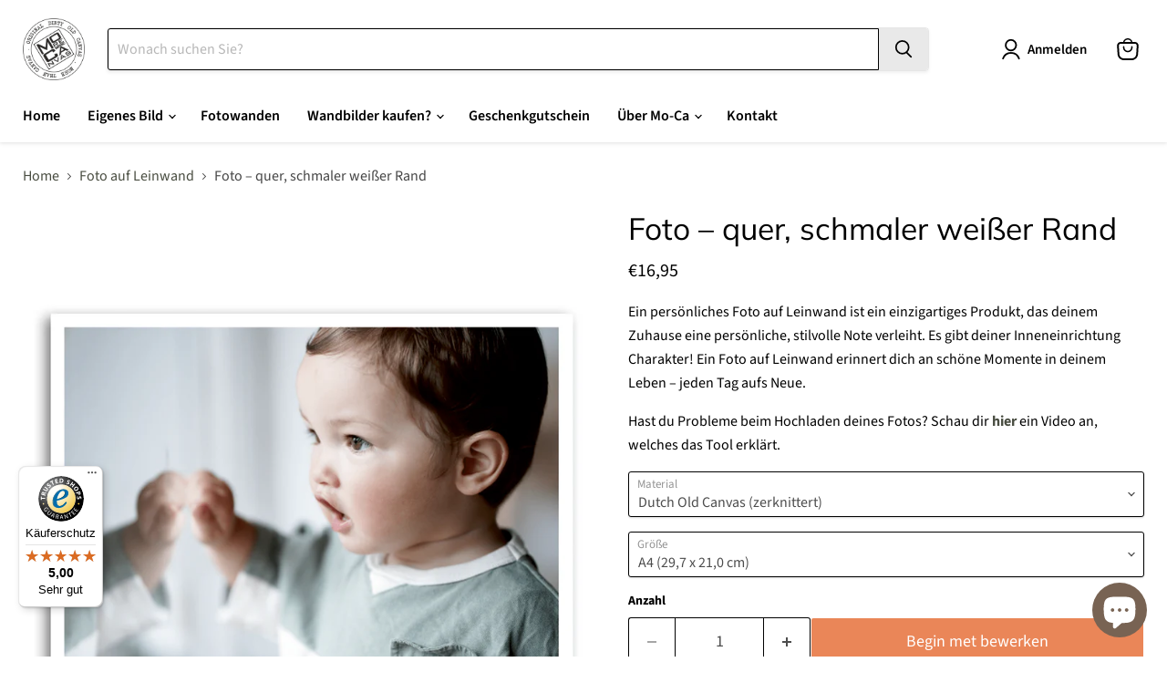

--- FILE ---
content_type: text/html; charset=utf-8
request_url: https://mo-cahome.com/de/collections/eigen-foto-op-canvas/products/eigen-foto-liggend-witte-rand
body_size: 53356
content:
<!doctype html>
<html class="no-js no-touch" lang="de">
  <head>
 
<meta charset="utf-8">
    <meta http-equiv="x-ua-compatible" content="IE=edge">

    <link rel="preconnect" href="https://cdn.shopify.com">
    <link rel="preconnect" href="https://fonts.shopifycdn.com">
    <link rel="preconnect" href="https://v.shopify.com">
    <link rel="preconnect" href="https://cdn.shopifycloud.com">

    <title>Foto – quer, schmaler weißer Rand — Mo-Ca | More than canvas</title>

    
      <meta name="description" content="Ein persönliches Foto auf Leinwand ist ein einzigartiges Produkt, das deinem Zuhause eine persönliche, stilvolle Note verleiht. Es gibt deiner Inneneinrichtung Charakter! Ein Foto auf Leinwand erinnert dich an schöne Momente in deinem Leben – jeden Tag aufs Neue. Hast du Probleme beim Hochladen deines Fotos? Schau dir ">
    

    
      <link rel="shortcut icon" href="//mo-cahome.com/cdn/shop/files/Mo-Ca_header_logo_450px_32x32.png?v=1686054064" type="image/png">
    

    
      <link rel="canonical" href="https://mo-cahome.com/de/products/eigen-foto-liggend-witte-rand" />
    

    <meta name="viewport" content="width=device-width">

    
    





<meta property="og:site_name" content="Mo-Ca | More than canvas">
<meta property="og:url" content="https://mo-cahome.com/de/products/eigen-foto-liggend-witte-rand">
<meta property="og:title" content="Foto – quer, schmaler weißer Rand">
<meta property="og:type" content="product">
<meta property="og:description" content="Ein persönliches Foto auf Leinwand ist ein einzigartiges Produkt, das deinem Zuhause eine persönliche, stilvolle Note verleiht. Es gibt deiner Inneneinrichtung Charakter! Ein Foto auf Leinwand erinnert dich an schöne Momente in deinem Leben – jeden Tag aufs Neue. Hast du Probleme beim Hochladen deines Fotos? Schau dir ">




    
    
    

    
    
    <meta
      property="og:image"
      content="https://mo-cahome.com/cdn/shop/products/Eigen-foto-witte-rand-liggend_1200x1200.png?v=1711537932"
    />
    <meta
      property="og:image:secure_url"
      content="https://mo-cahome.com/cdn/shop/products/Eigen-foto-witte-rand-liggend_1200x1200.png?v=1711537932"
    />
    <meta property="og:image:width" content="1200" />
    <meta property="og:image:height" content="1200" />
    
    
    <meta property="og:image:alt" content="Mo-Ca Dutch old canvas Eigen foto liggend witte rand" />
  












<meta name="twitter:title" content="Foto – quer, schmaler weißer Rand">
<meta name="twitter:description" content="Ein persönliches Foto auf Leinwand ist ein einzigartiges Produkt, das deinem Zuhause eine persönliche, stilvolle Note verleiht. Es gibt deiner Inneneinrichtung Charakter! Ein Foto auf Leinwand erinnert dich an schöne Momente in deinem Leben – jeden Tag aufs Neue. Hast du Probleme beim Hochladen deines Fotos? Schau dir ">


    
    
    
      
      
      <meta name="twitter:card" content="summary">
    
    
    <meta
      property="twitter:image"
      content="https://mo-cahome.com/cdn/shop/products/Eigen-foto-witte-rand-liggend_1200x1200_crop_center.png?v=1711537932"
    />
    <meta property="twitter:image:width" content="1200" />
    <meta property="twitter:image:height" content="1200" />
    
    
    <meta property="twitter:image:alt" content="Mo-Ca Dutch old canvas Eigen foto liggend witte rand" />
  



    <link rel="preload" href="//mo-cahome.com/cdn/fonts/source_sans_pro/sourcesanspro_n6.cdbfc001bf7647698fff34a09dc1c625e4008e01.woff2" as="font" crossorigin="anonymous">
    <link rel="preload" as="style" href="//mo-cahome.com/cdn/shop/t/21/assets/theme.css?v=40948047773674553271767618098"><script async crossorigin fetchpriority="high" src="/cdn/shopifycloud/importmap-polyfill/es-modules-shim.2.4.0.js"></script>
<script type="importmap">
{
  "imports": {
    "element.base-media": "//mo-cahome.com/cdn/shop/t/21/assets/element.base-media.js?v=61305152781971747521767605617",
    "element.image.parallax": "//mo-cahome.com/cdn/shop/t/21/assets/element.image.parallax.js?v=59188309605188605141767605675",
    "element.model": "//mo-cahome.com/cdn/shop/t/21/assets/element.model.js?v=101001098341450788491767605608",
    "element.quantity-selector": "//mo-cahome.com/cdn/shop/t/21/assets/element.quantity-selector.js?v=68208048201360514121767605657",
    "element.text.rte": "//mo-cahome.com/cdn/shop/t/21/assets/element.text.rte.js?v=28194737298593644281767605656",
    "element.video": "//mo-cahome.com/cdn/shop/t/21/assets/element.video.js?v=47354384994497331701767605641",
    "es-module-shims": "//mo-cahome.com/cdn/shop/t/21/assets/es-module-shims.min.js?v=3197203922110785981767605696",
    "is-land": "//mo-cahome.com/cdn/shop/t/21/assets/is-land.min.js?v=92343381495565747271767605660",
    "lightbox": "//mo-cahome.com/cdn/shop/t/21/assets/lightbox.js?v=116354114233759933611767605672",
    "product.gallery": "//mo-cahome.com/cdn/shop/t/21/assets/product.gallery.js?v=169430556141423714401767605654",
    "section.slideshow": "//mo-cahome.com/cdn/shop/t/21/assets/section.slideshow.js?v=176892809315355130961767605692",
    "util.events": "//mo-cahome.com/cdn/shop/t/21/assets/util.events.js?v=163430142883111782711767605630",
    "util.misc": "//mo-cahome.com/cdn/shop/t/21/assets/util.misc.js?v=117964846174238173191767605658",
    "util.resource-loader": "//mo-cahome.com/cdn/shop/t/21/assets/util.resource-loader.js?v=81301169148003274841767605642",
    "utility.stylesheet": "//mo-cahome.com/cdn/shop/t/21/assets/utility.stylesheet.js?v=115421978848924304161767605699",
    "vendor.drift-zoom": "//mo-cahome.com/cdn/shop/t/21/assets/vendor.drift-zoom.js?v=58010873367620907491767605637",
    "vendor.in-view": "//mo-cahome.com/cdn/shop/t/21/assets/vendor.in-view.js?v=126891093837844970591767605621",
    "vendor.photoswipe-ui-default": "//mo-cahome.com/cdn/shop/t/21/assets/vendor.photoswipe-ui-default.min.js?v=60644649669025199041767605628",
    "vendor.photoswipe": "//mo-cahome.com/cdn/shop/t/21/assets/vendor.photoswipe.min.js?v=169650331104647059261767605620",
    "vendor.swiper": "//mo-cahome.com/cdn/shop/t/21/assets/vendor.swiper.js?v=76943365775285958891767605682"
  }
}
</script><script>
  if (!(HTMLScriptElement.supports && HTMLScriptElement.supports('importmap'))) {
    const el = document.createElement('script')
    el.async = true
    el.src = "//mo-cahome.com/cdn/shop/t/21/assets/es-module-shims.min.js?v=3197203922110785981767605696"
    document.head.appendChild(el)
  }
</script>
<script type="module" src="//mo-cahome.com/cdn/shop/t/21/assets/is-land.min.js?v=92343381495565747271767605660"></script>
<style data-shopify>:root {
    /* Core Sizes */
    --size-0-25: 0.0625rem; /* 1px */
    --size-0-5: 0.125rem; /* 2px */
    --size-1: 0.25rem; /* 4px */
    --size-1-5: 0.375rem; /* 6px */
    --size-2: 0.5rem; /* 8px */
    --size-2-5: 0.625rem; /* 10px */
    --size-3: 0.75rem; /* 12px */
    --size-3-5: 0.875rem; /* 14px */
    --size-4: 1rem; /* 16px */
    --size-4-5: 1.125rem; /* 18px */
    --size-5: 1.25rem; /* 20px */
    --size-5-5: 1.375rem; /* 22px */
    --size-6: 1.5rem; /* 24px */
    --size-6-5: 1.625rem; /* 26px */
    --size-7: 1.75rem; /* 28px */
    --size-7-5: 1.875rem; /* 30px */
    --size-8: 2rem; /* 32px */
    --size-8-5: 2.125rem; /* 34px */
    --size-9: 2.25rem; /* 36px */
    --size-9-5: 2.375rem; /* 38px */
    --size-10: 2.5rem; /* 40px */
    --size-11: 2.75rem; /* 44px */
    --size-12: 3rem; /* 48px */
    --size-14: 3.5rem; /* 56px */
    --size-16: 4rem; /* 64px */
    --size-18: 4.5rem; /* 72px */
    --size-20: 5rem; /* 80px */
    --size-24: 6rem; /* 96px */
    --size-28: 7rem; /* 112px */
    --size-32: 8rem; /* 128px */

    /* Text Sizes */
    --text-size-2: 0.5rem; /* 8px */
    --text-size-2-5: 0.625rem; /* 10px */
    --text-size-3: 0.75rem; /* 12px */
    --text-size-3-5: 0.875rem; /* 14px */
    --text-size-4: 1rem; /* 16px */
    --text-size-4-5: 1.125rem; /* 18px */
    --text-size-5: 1.25rem; /* 20px */
    --text-size-5-5: 1.375rem; /* 22px */
    --text-size-6: 1.5rem; /* 24px */
    --text-size-6-5: 1.625rem; /* 26px */
    --text-size-7: 1.75rem; /* 28px */
    --text-size-7-5: 1.875rem; /* 30px */
    --text-size-8: 2rem; /* 32px */
    --text-size-8-5: 2.125rem; /* 34px */
    --text-size-9: 2.25rem; /* 36px */
    --text-size-9-5: 2.375rem; /* 38px */
    --text-size-10: 2.5rem; /* 40px */
    --text-size-11: 2.75rem; /* 44px */
    --text-size-12: 3rem; /* 48px */
    --text-size-14: 3.5rem; /* 56px */
    --text-size-16: 4rem; /* 64px */
    --text-size-18: 4.5rem; /* 72px */
    --text-size-20: 5rem; /* 80px */
    --text-size-24: 6rem; /* 96px */
    --text-size-28: 7rem; /* 112px */
    --text-size-32: 8rem; /* 128px */

    /* Line */
    --line-size-none: 0px;
    --line-size-xs: 0.5px;
    --line-size-sm: 1px;
    --line-size-md: 2px;
    --line-size-lg: 4px;
    --line-size-xl: 8px;

    /* Gap */
    --gap-size-none: 0px;
    --gap-size-xs: 8px;
    --gap-size-sm: 16px;
    --gap-size-md: 32px;
    --gap-size-lg: 48px;
    --gap-size-xl: 64px;

    /* Radius */
    --radius-xs: 4px;
    --radius-sm: 8px;
    --radius-md: 12px;
    --radius-lg: 16px;
    --radius-xl: 24px;
    --radius-2xl: 32px;
    --radius-none: 0px;
    --radius-full: 999px;

    /* Dropshadow */
    --shadow-none: 0px 0px 0px 0px rgba(0, 0, 0, 0);
    --shadow-sm: 0px 1px 2px 0px rgba(0, 0, 0, 0.08);
    --shadow-md: 0px 2px 4px -1px rgba(0, 0, 0, 0.08);
    --shadow-lg: 0px 8px 16px -4px rgba(0, 0, 0, 0.08);
    --shadow-xl: 0px 16px 32px -6px rgba(0, 0, 0, 0.12);
    --shadow-2xl: 0px 16px 64px -12px rgba(0, 0, 0, 0.22);

    /* Font Weights */
    --font-weight-100: 100;
    --font-weight-200: 200;
    --font-weight-300: 300;
    --font-weight-400: 400;
    --font-weight-500: 500;
    --font-weight-600: 600;
    --font-weight-700: 700;
    --font-weight-800: 800;
    --font-weight-900: 900;

    /* Letter Spacings */
    --letter-space-2xs: -0.05em;
    --letter-space-xs: -0.03em;
    --letter-space-sm: -0.015em;
    --letter-space-md: 0em;
    --letter-space-lg: 0.015em;
    --letter-space-xl: 0.03em;
    --letter-space-2xl: 0.05em;
    --letter-space-3xl: 0.08em;
    --letter-space-4xl: 0.12em;

    /* Line Heights */
    --line-height-2xs: 0.9;
    --line-height-xs: 1;
    --line-height-sm: 1.1;
    --line-height-md: 1.2;
    --line-height-lg: 1.5;
    --line-height-xl: 1.7;
    --line-height-2xl: 2;

    /* Color Shades */
    --shade-0: 0%;
    --shade-4: 4%;
    --shade-8: 8%;
    --shade-12: 12%;
    --shade-16: 16%;
    --shade-20: 20%;
    --shade-30: 30%;
    --shade-40: 40%;
    --shade-50: 50%;
    --shade-60: 60%;
    --shade-70: 70%;
    --shade-80: 80%;
    --shade-90: 90%;
    --shade-100: 100%;
  }</style><style data-shopify>/* Root Variables */
  :root {
    --root-font-size: 16px;
    --root-color-primary: #000;
    --root-color-secondary: #fff;
  }

  /* Colors */
  :root {
    --color-primary: var(--root-color-primary);
    --color-secondary: var(--root-color-secondary);
    --color-focus: #4a9afc;
    --color-error: #ba4444;
    --color-price: var(--color-primary);
    --color-text-savings: var(--color-primary);
    --disabled-grey: #f6f6f6;
    --disabled-border: #b6b6b6;
    --disabled-grey-text: #b6b6b6;
    --success-green: #56ad6a;
    --success-green-bg: #ecfef0;
    --color-sticky-nav-links: #fff;
  }

  /* Body Font Stack */
  :root {
    --body-font-family: 'Arial';
    --body-font-family-fallback: 'sans-serif';
    --body-font-weight: var(--font-weight-400);
    --body-letter-spacing: var(--letter-space-md);
    --body-line-height: var(--line-height-md);
    --body-text-transform: none;
    --body-lg-font-size: var(--text-size-4);
    --body-md-font-size: var(--text-size-3-5);
    --body-sm-font-size: var(--text-size-3);
    --body-xs-font-size: var(--text-size-2-5);

    @media screen and (min-width: 769px) {
      --body-lg-font-size: var(--text-size-4-5);
      --body-md-font-size: var(--text-size-4);
      --body-sm-font-size: var(--text-size-3-5);
      --body-xs-font-size: var(--text-size-3);
    }
  }

  /* Heading Font Stack */
  :root {
    --heading-font-family: 'Arial';
    --heading-font-family-fallback: 'sans-serif';
    --heading-font-weight: var(--font-weight-700);
    --heading-letter-spacing: var(--letter-space-md);

    --heading-2xl-line-height: var(--line-height-md);
    --heading-xl-line-height: var(--line-height-md);
    --heading-lg-line-height: var(--line-height-md);
    --heading-md-line-height: var(--line-height-md);
    --heading-sm-line-height: var(--line-height-md);
    --heading-xs-line-height: var(--line-height-md);

    --heading-2xl-font-size: var(--text-size-12);
    --heading-xl-font-size: var(--text-size-8);
    --heading-lg-font-size: var(--text-size-6);
    --heading-md-font-size: var(--text-size-5);
    --heading-sm-font-size: var(--text-size-4-5);
    --heading-xs-font-size: var(--text-size-4);

    @media screen and (min-width: 769px) {
      --heading-2xl-font-size: var(--text-size-16);
      --heading-xl-font-size: var(--text-size-12);
      --heading-lg-font-size: var(--text-size-8);
      --heading-md-font-size: var(--text-size-6);
      --heading-sm-font-size: var(--text-size-5);
      --heading-xs-font-size: var(--text-size-4-5);
    }
  }

  /* Accent Font Stack */
  :root {
    --accent-font-family: 'Arial';
    --accent-font-family-fallback: 'sans-serif';
    --accent-font-weight: var(--font-weight-400);
    --accent-letter-spacing: var(--letter-space-4xl);
    --accent-line-height: var(--line-height-md);
    --accent-text-transform: uppercase;
  }

  /* ==================================================================== */
  /* OLD CSS VARIABLES THAT NEEDS TO 🔥 */
  /* ==================================================================== */
  :root {
    --z-index-modal: 30;
    --z-index-toolbar: 7;
    --z-index-header: 6;
    --z-index-header-submenu: 7;
    --z-index-header-bottom-row: 3;
    --z-index-header-drawers: 5;
    --z-index-header-drawers-mobile: 3;
    --z-index-header-search: 7;
    --z-index-loader: 4;
    --z-index-header-search-overlay: 1;
    --url-ico-select: url(//mo-cahome.com/cdn/shop/t/21/assets/ico-select.svg);
    --url-swirl-svg: url(//mo-cahome.com/cdn/shop/t/21/assets/swirl.svg);
    --header-padding-bottom: 0;
    --gutter: 30px;
    --page-width: 1500px;
    --page-width-narrow: 1000px;
    --page-width-gutter-small: 17px;
    --grid-gutter: 22px;
    --grid-gutter-small: 16px;
    --slide-curve: 0.25s cubic-bezier(0.165, 0.84, 0.44, 1);
    --drawer-box-shadow: 0 10px 25px rgba(0, 0, 0, 0.15);
    --product-grid-margin: 10px;
    --product-grid-padding: 12px;
    --product-radius: 10px;
    --page-top-padding: 35px;
    --page-narrow: 780px;
    --page-width-padding: 40px;
    --grid-gutter: 22px;
    --index-section-padding: 60px;
    --section-header-bottom: 40px;
    --size-chart-margin: 30px 0;
    --size-chart-icon-margin: 5px;
    --newsletter-reminder-padding: 20px 30px 20px 25px;
    --text-frame-margin: 10px;
    --desktop-menu-chevron-size: 10px;
    --site-nav-item-padding: 20px;
    --site-nav-item-padding-top-bottom: 16px;
    --site-nav-icon-padding: 12px;
  }

  @media screen and (max-width: 768px) {
    :root {
      --page-top-padding: 15px;
      --page-narrow: 330px;
      --page-width-padding: 17px;
      --grid-gutter: 16px;
      --index-section-padding: 40px;
      --section-header-bottom: 25px;
      --text-frame-margin: 7px;
    }
  }</style>
<style data-shopify>:root {
    --text-size-scale-n-4: var(--text-size-2); /* 8px */
    --text-size-scale-n-3: var(--text-size-2-5); /* 10px */
    --text-size-scale-n-2: var(--text-size-3); /* 12px */
    --text-size-scale-n-1: var(--text-size-3-5); /* 14px */
    --text-size-scale-n0: var(--text-size-4); /* 16px */
    --text-size-scale-n1: var(--text-size-4-5); /* 18px */
    --text-size-scale-n2: var(--text-size-5); /* 20px */
    --text-size-scale-n3: var(--text-size-6); /* 24px */
    --text-size-scale-n4: var(--text-size-6-5); /* 26px */
    --text-size-scale-n5: var(--text-size-7); /* 28px */
    --text-size-scale-n6: var(--text-size-8); /* 32px */
    --text-size-scale-n7: var(--text-size-9); /* 36px */
    --text-size-scale-n8: var(--text-size-10); /* 40px */
    --text-size-scale-n9: var(--text-size-12); /* 48px */
    --text-size-scale-n10: var(--text-size-14); /* 56px */
    --text-size-scale-n11: var(--text-size-16); /* 64px */
    --text-size-scale-n12: var(--text-size-18); /* 72px */
    --text-size-scale-n13: var(--text-size-20); /* 80px */
    --text-size-scale-n14: var(--text-size-24); /* 96px */

    --font-weight-scale-n-3: var(--font-weight-100);
    --font-weight-scale-n-2: var(--font-weight-200);
    --font-weight-scale-n-1: var(--font-weight-300);
    --font-weight-scale-n0: var(--font-weight-400);
    --font-weight-scale-n1: var(--font-weight-500);
    --font-weight-scale-n2: var(--font-weight-600);
    --font-weight-scale-n3: var(--font-weight-700);
    --font-weight-scale-n4: var(--font-weight-800);
    --font-weight-scale-n5: var(--font-weight-900);

    --letter-spacing-scale-n-3: var(--letter-space-2xs);
    --letter-spacing-scale-n-2: var(--letter-space-xs);
    --letter-spacing-scale-n-1: var(--letter-space-sm);
    --letter-spacing-scale-n0: var(--letter-space-md);
    --letter-spacing-scale-n1: var(--letter-space-lg);
    --letter-spacing-scale-n2: var(--letter-space-xl);
    --letter-spacing-scale-n3: var(--letter-space-2xl);
    --letter-spacing-scale-n4: var(--letter-space-3xl);
    --letter-spacing-scale-n5: var(--letter-space-4xl);

    --line-height-scale-n-3: var(--line-height-2xs);
    --line-height-scale-n-2: var(--line-height-xs);
    --line-height-scale-n-1: var(--line-height-sm);
    --line-height-scale-n0: var(--line-height-md);
    --line-height-scale-n1: var(--line-height-lg);
    --line-height-scale-n2: var(--line-height-xl);
    --line-height-scale-n3: var(--line-height-2xl);

    /* Body Font Scales */--body-letter-spacing: var(--letter-spacing-scale-n0);--body-line-height: var(--line-height-scale-n1);--body-lg-font-size: var(--text-size-scale-n0);
      --body-md-font-size: var(--text-size-scale-n-1);
      --body-sm-font-size: var(--text-size-scale-n-2);
      --body-xs-font-size: var(--text-size-scale-n-3);/* Heading Font Scales */--heading-letter-spacing: var(--letter-spacing-scale-n0);--heading-line-height: var(--line-height-scale-n0);/* Accent Font Scales */@media screen and (min-width: 769px) {
      /* Body Font Desktop Sizes */--body-lg-font-size: var(--text-size-scale-n1);
        --body-md-font-size: var(--text-size-scale-n0);
        --body-sm-font-size: var(--text-size-scale-n-1);
        --body-xs-font-size: var(--text-size-scale-n-2);/* Heading Desktop Font Sizes */--heading-2xl-font-size: max(var(--text-size-scale-n11), var(--body-md-font-size));
        --heading-xl-font-size: max(var(--text-size-scale-n9), var(--body-md-font-size));
        --heading-lg-font-size: max(var(--text-size-scale-n6), var(--body-md-font-size));
        --heading-md-font-size: max(var(--text-size-scale-n3), var(--body-md-font-size));
        --heading-sm-font-size: max(var(--text-size-scale-n2), var(--body-md-font-size));
        --heading-xs-font-size: max(var(--text-size-scale-n1), var(--body-md-font-size));}
  }</style>
<style data-shopify>:root {
    

    
  }

  

  

  /* LEGACY TOKENS THAT WE NEED TO KILLLLLLLLLLLLL */
  /* --------------------------------------------- */

  :root {
    /* Fixed colors */
    --color-price: ;
    --color-text-savings: ;

    /* TODO: Move to component that uses this */
    --color-button-primary: #000; /* TODO: Remove this */
    --color-button-primary-light: #1a1a1a; /* TODO: Remove this */
    --color-button-primary-dim: #000000; /* TODO: Remove this */
    --color-button-primary-text: #000000; /* TODO: Remove this */

    --color-sale-tag: ;
    --color-sale-tag-text: ;
  }</style><style data-shopify>
  :root {
    

    --color-background: #fff;
    --color-background-alpha-0: rgba(255, 255, 255, 0);
    --color-background-alpha-90: rgba(255, 255, 255, 0.9);

    /* Typography */
    
    
    --color-headings: #1d1d1d;
    --color-text: #1d1d1d;

    --color-text-05: #f4f4f4;
    --color-text-05-alpha-0: rgba(244, 244, 244, 0);

    --color-text-hover: #1d1d1d;
    --color-text-light: #1d1d1d;
    --color-links: #046e82;
    --color-link-hover: #1d1d1d;

    /* Products */
    --color-products-in-stock: #268c0b;
    --color-products-low-stock: #cc1313;
    --color-products-no-stock: #121212;

    /* Buttons */
    
    

    --color-button-text: #ffffff;
    --color-button-background: #f04f36;
    --color-button-background-hover: #f2614a;

    --color-button-background-focus: #dddddd;
    --color-button-disable: #939393;

    --color-button-secondary-text: #f04f36;
    --color-button-secondary-background: #ffffff;
    --color-button-secondary-background-hover: #ffffff;
    --color-button-secondary-background-focus: #e6e6e6;
    --color-button-secondary-border: #dddddd;
    --color-button-secondary-border-hover: #c7c7c7;

    --button-primary-text-color: #ffffff;
    --button-primary-text-color-highlight: #ffffff;
    --button-primary-bg-color: #000000;
    --button-primary-bg-color-highlight: #606060;
    --button-primary-border-color: rgba(0,0,0,0);
    --button-primary-border-color-highlight: rgba(0,0,0,0);

    --button-secondary-text-color: #000000;
    --button-secondary-text-color-highlight: #ffffff;
    --button-secondary-bg-color: rgba(0,0,0,0);
    --button-secondary-bg-color-highlight: #000000;
    --button-secondary-border-color: #000000;
    --button-secondary-border-color-highlight: #000000;

    --button-link-text-color: #000000;
    --button-link-text-color-highlight: #ccc;

    /* Header */
    --color-header-text: #1d1d1d;
    --color-header-background: #fff;

    /* Forms */
    
    --color-input-text: #4d4d4d;

    --color-input-text-hover: #dddddd;

    --color-input-background: #fff;
    --color-input-background-hover: #f4f4f4;

    --color-input-border: #dddddd;
    --color-input-border-alpha-25: rgba(221, 221, 221, 0.25);


    --color-input-border-morph-2: #c7c7c7;
    --color-input-border-morph-4: #b1b1b1;
    --color-input-border-morph-10: #858585;
    --color-input-border-morph-12: #767676;

    --color-input-border-hover: #c7c7c7;

    --color-product-sale-accent: #f04f36;
    --color-product-review-star: #ffab41;

    /* Footer */
    --color-footer-text: #1d1d1d;

    --color-footer-background: #f5f3ed;


    --color-footer-link: #3c3c3c;
    --color-footer-color-alt: rgba(29, 29, 29, 0.8);
    --color-additional-accent: rgba(29, 29, 29, 0.5);

    /* Placeholders */
    --color-placeholder-background: #ededed;
    --color-placeholder-fill: #b0b0b0;

    /* General */
    
    
    
    --color-black: #000;
    --color-white: #fff;

    --color-border: #808080;
    --color-border-modify: rgba(128, 128, 128, 0.3);
    --color-border-less-soft: rgba(0, 0, 0, 0.25);
    --color-border-soft: rgba(0, 0, 0, 0.15);
    --color-border-softer: rgba(0, 0, 0, 0.1);


    --color-overlay-background: Liquid error (snippets/head.styles.legacy-settings-color line 118): Alpha must be a float between 0 and 1;


    --color-background-8: #ededed;
    --color-background-4: #f6f6f6;

    --color-background-light: #f2f2f2;
    --color-search-category-background: #e8e8e8;

    --color-box-shadow-border: rgba(128, 128, 128, 0.16);
    --color-box-shadow-shadow: rgba(128, 128, 128, 0.11);
    --color-box-shadow-border-focused: rgba(128, 128, 128, 0.5);
    --color-box-shadow-shadow-focused: rgba(128, 128, 128, 0.5);

    --color-box-shadow-shadow-headings: rgba(128, 128, 128, 0.05);

    --color-error: #f05d5d;
    --color-success: #51a551;
    --color-warning: #dfa354;
    --color-highlight: #fffbd9;
    --color-notice: --color-text;
    --color-sale: --color-product-sale-accent;
    --color-star: --color-product-review-star;
    --color-star-empty: #8e8e8e;

    --color-facebook: #425dab;
    --color-x: #000;
    --color-pinterest: #bd1c1c;
    --color-linkedin: #0077B5;
  }
</style>
<style data-shopify>:root {
    --heading-font-family: 'Open Sans', sans-serif;
    --heading-font-weight: 400;
    --heading-letter-spacing: 0px;
    --body-font-family: 'Open Sans', sans-serif;

    --heading-font-style: normal;
    --subheading-font-family: 'Open Sans', sans-serif;
    --button-font-family: 'Open Sans', sans-serif;

    /* Font sizes */
    --heading-xl-font-size: 40px;
    --heading-lg-font-size: 20px;
    --body-md-font-size: 15px;

    --button-primary-font-size: 1rem;
    --button-primary-line-height: inherit;

    --button-secondary-font-size: 1rem;
    --button-secondary-line-height: inherit;

    --button-link-style-font-size: 1rem;
    --button-link-style-line-height: inherit;

    --heading-responsive: 1;
    --subheading-responsive: 1;

    /* Button styles */
    --button-font-weight: 700;
    --button-font-style: normal;
    --button-letter-spacing: 0px;
    --button-transition-speed: 0.3s;
    --button-font-capitalization: none;

    --button-primary-border-radius: 0px;
    --button-secondary-border-radius: 0px;
    --button-link-underline-thickness: 1px;
    --button-link-underline-style: solid;
  }</style>
<style-sheet name="vendor.flickity.css" remove-duplicate="true" load="async" style="display: none;"><link href="//mo-cahome.com/cdn/shop/t/21/assets/vendor.flickity.css?v=168134560433028609901767605700" rel="preload" as="style" onload="this.rel='stylesheet'">
<script type="module" src="//mo-cahome.com/cdn/shop/t/21/assets/utility.stylesheet.js?v=115421978848924304161767605699"></script></style-sheet>

<style-sheet name="vendor.swiper.css" remove-duplicate="true" load="async" style="display: none;"><link href="//mo-cahome.com/cdn/shop/t/21/assets/vendor.swiper.css?v=103091539061108917781767605640" rel="preload" as="style" onload="this.rel='stylesheet'">
<script type="module" src="//mo-cahome.com/cdn/shop/t/21/assets/utility.stylesheet.js?v=115421978848924304161767605699"></script></style-sheet>



<style data-shopify>
  :root {
    /* Backgrounds */
    
    

    --color-background: 
      
rgb(255, 255, 255)
    ;
    --color-background-alpha-0: rgba(255, 255, 255, 0);
    --color-background-alpha-90: rgba(255, 255, 255, 0.9);

    /* Typography */
    --color-headings: #000000;
    --color-text: #000000;

    --color-text-05: #f2f2f2;
    --color-text-05-alpha-0: rgba(242, 242, 242, 0);

    
    

    
    
    
    

    --color-text-hover: 
      
#262626
    ;
    --color-text-light: #464646;
    --color-links: #494d41;

    
    
    

    --color-link-hover: 
      
#41453a
    ;

    /* Products */
    --color-products-in-stock: #3c9342;
    --color-products-low-stock: #e99114;
    --color-products-no-stock: #bf262f;

    /* Buttons */
    --color-button-text: #000000;
    --color-button-background: #e9e9e9;
    --color-button-background-hover: rgb(235, 235, 235);

    
    

    --color-button-background-focus: 
      
#dadada
    ;
    --color-button-disable: #e9e9e9;

    --color-button-secondary-text: #ffffff;
    --color-button-secondary-background: #ea8658;
    --color-button-secondary-background-hover: rgb(238, 158, 121);

    
    

    --color-button-secondary-background-focus: 
      
#e87946
    ;
    --color-button-secondary-border: #ffffff;

    
    

    --color-button-secondary-border-hover: 
      
#ebebeb
    ;

    /* Header */
    --color-header-text: #000000;

    
    

    --color-header-background: 
      
rgb(255, 255, 255)
    ;

    /* Forms */
    --color-input-text: #4d4d4d;

    
    

    --color-input-text-hover: 
      
#434343
    ;

    --color-input-background: #ffffff;
    --color-input-background-hover: #f2f2f2;

    --color-input-border: #000000;
    --color-input-border-alpha-25: rgba(0, 0, 0, 0.25);

    

    
    

    
    

    
    

    
    

    --color-input-border-morph-2: 
      
#0f0f0f
    ;
    --color-input-border-morph-4: 
      
#1f1f1f
    ;
    --color-input-border-morph-10: 
      
#4d4d4d
    ;
    --color-input-border-morph-12: 
      
#5c5c5c
    ;

    --color-input-border-hover: 
      
#0f0f0f
    ;

    --color-product-sale-accent: #494d41;
    --color-product-review-star: #000000;

    /* Footer */
    --color-footer-text: #000000;

    
    

    --color-footer-background: 
      
rgb(233, 233, 233)
    ;

    
    

    --color-footer-link: 
      
#0f0f0f
    ;
    --color-footer-color-alt: rgba(0, 0, 0, 0.8);
    --color-additional-accent: rgba(0, 0, 0, 0.5);

    /* Placeholders */
    --color-placeholder-background: #ebebeb;
    --color-placeholder-fill: #a6a6a6;

    /* General */
    
    

    --color-black: #000;
    --color-white: #fff;

    
    
    
    

    
    

    --color-border: rgb(128, 128, 128);
    --color-border-modify: rgba(128, 128, 128, 0.3);
    --color-border-less-soft: rgba(0, 0, 0, 0.25);
    --color-border-soft: rgba(0, 0, 0, 0.15);
    --color-border-softer: rgba(0, 0, 0, 0.1);

    

    --color-overlay-background: rgba(0, 0, 0, 0.5);

    

    --color-background-8: #ebebeb;
    --color-background-4: #f5f5f5;

    --color-background-light: #f2f2f2;
    --color-search-category-background: #e6e6e6;

    --color-box-shadow-border: rgba(128, 128, 128, 0.16);
    --color-box-shadow-shadow: rgba(128, 128, 128, 0.11);
    --color-box-shadow-border-focused: rgba(128, 128, 128, 0.5);
    --color-box-shadow-shadow-focused: rgba(128, 128, 128, 0.5);

    --color-box-shadow-shadow-headings: rgba(128, 128, 128, 0.05);

    --color-error: #f05d5d;
    --color-success: #51a551;
    --color-warning: #dfa354;
    --color-highlight: #fffbd9;
    --color-notice: --color-text;
    --color-sale: --color-product-sale-accent;
    --color-star: --color-product-review-star;
    --color-star-empty: #808080;

    --color-facebook: #425dab;
    --color-x: #000;
    --color-pinterest: #bd1c1c;
    --color-linkedin: #0077B5;
  }
</style>

<style data-shopify>:root {
    /* Override heading font stack with empire legacy settings */
    --heading-font-family: Muli,sans-serif;
    --heading-font-scale: 1.2;
    --heading-font-weight: 400;
    --heading-font-style: normal;
    --heading-font-capitalization: initial;
    --heading-letter-spacing: 0.0em;
    --subheading-font-family: 'Nunito Sans', sans-serif;
    --button-font-family: "Source Sans Pro",sans-serif;
    --button-font-weight: 400;
    --button-font-style: normal;
    --button-font-capitalization: initial;
    --button-letter-spacing: 0.0em;

    --heading-responsive: 1;
    --subheading-responsive: 1;
    --body-font-family: "Source Sans Pro";
  }</style><script>window.performance && window.performance.mark && window.performance.mark('shopify.content_for_header.start');</script><meta name="facebook-domain-verification" content="8elz9uwxjyujr0rnarzqgrq2lhe6ry">
<meta id="shopify-digital-wallet" name="shopify-digital-wallet" content="/72905032012/digital_wallets/dialog">
<meta name="shopify-checkout-api-token" content="cefd6c3c60b1ffb012b8faa44b5111a7">
<meta id="in-context-paypal-metadata" data-shop-id="72905032012" data-venmo-supported="false" data-environment="production" data-locale="de_DE" data-paypal-v4="true" data-currency="EUR">
<link rel="alternate" hreflang="x-default" href="https://mo-cahome.com/products/eigen-foto-liggend-witte-rand">
<link rel="alternate" hreflang="nl" href="https://mo-cahome.com/products/eigen-foto-liggend-witte-rand">
<link rel="alternate" hreflang="en" href="https://mo-cahome.com/en/products/eigen-foto-liggend-witte-rand">
<link rel="alternate" hreflang="de" href="https://mo-cahome.com/de/products/eigen-foto-liggend-witte-rand">
<link rel="alternate" hreflang="nl-BE" href="https://mo-cahome.com/nl-be/products/eigen-foto-liggend-witte-rand">
<link rel="alternate" hreflang="de-AT" href="https://mo-cahome.com/de-de/products/eigen-foto-liggend-witte-rand">
<link rel="alternate" hreflang="en-AT" href="https://mo-cahome.com/en-de/products/eigen-foto-liggend-witte-rand">
<link rel="alternate" hreflang="de-DE" href="https://mo-cahome.com/de-de/products/eigen-foto-liggend-witte-rand">
<link rel="alternate" hreflang="en-DE" href="https://mo-cahome.com/en-de/products/eigen-foto-liggend-witte-rand">
<link rel="alternate" type="application/json+oembed" href="https://mo-cahome.com/de/products/eigen-foto-liggend-witte-rand.oembed">
<script async="async" src="/checkouts/internal/preloads.js?locale=de-NL"></script>
<script id="shopify-features" type="application/json">{"accessToken":"cefd6c3c60b1ffb012b8faa44b5111a7","betas":["rich-media-storefront-analytics"],"domain":"mo-cahome.com","predictiveSearch":true,"shopId":72905032012,"locale":"de"}</script>
<script>var Shopify = Shopify || {};
Shopify.shop = "mocahome.myshopify.com";
Shopify.locale = "de";
Shopify.currency = {"active":"EUR","rate":"1.0"};
Shopify.country = "NL";
Shopify.theme = {"name":"Januari 2026","id":191733793100,"schema_name":"Empire","schema_version":"12.2.1","theme_store_id":838,"role":"main"};
Shopify.theme.handle = "null";
Shopify.theme.style = {"id":null,"handle":null};
Shopify.cdnHost = "mo-cahome.com/cdn";
Shopify.routes = Shopify.routes || {};
Shopify.routes.root = "/de/";</script>
<script type="module">!function(o){(o.Shopify=o.Shopify||{}).modules=!0}(window);</script>
<script>!function(o){function n(){var o=[];function n(){o.push(Array.prototype.slice.apply(arguments))}return n.q=o,n}var t=o.Shopify=o.Shopify||{};t.loadFeatures=n(),t.autoloadFeatures=n()}(window);</script>
<script id="shop-js-analytics" type="application/json">{"pageType":"product"}</script>
<script defer="defer" async type="module" src="//mo-cahome.com/cdn/shopifycloud/shop-js/modules/v2/client.init-shop-cart-sync_XknANqpX.de.esm.js"></script>
<script defer="defer" async type="module" src="//mo-cahome.com/cdn/shopifycloud/shop-js/modules/v2/chunk.common_DvdeXi9P.esm.js"></script>
<script type="module">
  await import("//mo-cahome.com/cdn/shopifycloud/shop-js/modules/v2/client.init-shop-cart-sync_XknANqpX.de.esm.js");
await import("//mo-cahome.com/cdn/shopifycloud/shop-js/modules/v2/chunk.common_DvdeXi9P.esm.js");

  window.Shopify.SignInWithShop?.initShopCartSync?.({"fedCMEnabled":true,"windoidEnabled":true});

</script>
<script>(function() {
  var isLoaded = false;
  function asyncLoad() {
    if (isLoaded) return;
    isLoaded = true;
    var urls = ["https:\/\/portal.zakeke.com\/Scripts\/integration\/shopify\/product.js?shop=mocahome.myshopify.com","https:\/\/chimpstatic.com\/mcjs-connected\/js\/users\/e0c566e75d27261aa91615703\/2fe012d0ffc47530d5520a2fe.js?shop=mocahome.myshopify.com","https:\/\/tseish-app.connect.trustedshops.com\/esc.js?apiBaseUrl=aHR0cHM6Ly90c2Vpc2gtYXBwLmNvbm5lY3QudHJ1c3RlZHNob3BzLmNvbQ==\u0026instanceId=bW9jYWhvbWUubXlzaG9waWZ5LmNvbQ==\u0026shop=mocahome.myshopify.com"];
    for (var i = 0; i < urls.length; i++) {
      var s = document.createElement('script');
      s.type = 'text/javascript';
      s.async = true;
      s.src = urls[i];
      var x = document.getElementsByTagName('script')[0];
      x.parentNode.insertBefore(s, x);
    }
  };
  if(window.attachEvent) {
    window.attachEvent('onload', asyncLoad);
  } else {
    window.addEventListener('load', asyncLoad, false);
  }
})();</script>
<script id="__st">var __st={"a":72905032012,"offset":3600,"reqid":"6a5e4fb2-28fb-43bf-9feb-6949e28cdc23-1768906878","pageurl":"mo-cahome.com\/de\/collections\/eigen-foto-op-canvas\/products\/eigen-foto-liggend-witte-rand","u":"cc4f4ee98eca","p":"product","rtyp":"product","rid":8364592890188};</script>
<script>window.ShopifyPaypalV4VisibilityTracking = true;</script>
<script id="captcha-bootstrap">!function(){'use strict';const t='contact',e='account',n='new_comment',o=[[t,t],['blogs',n],['comments',n],[t,'customer']],c=[[e,'customer_login'],[e,'guest_login'],[e,'recover_customer_password'],[e,'create_customer']],r=t=>t.map((([t,e])=>`form[action*='/${t}']:not([data-nocaptcha='true']) input[name='form_type'][value='${e}']`)).join(','),a=t=>()=>t?[...document.querySelectorAll(t)].map((t=>t.form)):[];function s(){const t=[...o],e=r(t);return a(e)}const i='password',u='form_key',d=['recaptcha-v3-token','g-recaptcha-response','h-captcha-response',i],f=()=>{try{return window.sessionStorage}catch{return}},m='__shopify_v',_=t=>t.elements[u];function p(t,e,n=!1){try{const o=window.sessionStorage,c=JSON.parse(o.getItem(e)),{data:r}=function(t){const{data:e,action:n}=t;return t[m]||n?{data:e,action:n}:{data:t,action:n}}(c);for(const[e,n]of Object.entries(r))t.elements[e]&&(t.elements[e].value=n);n&&o.removeItem(e)}catch(o){console.error('form repopulation failed',{error:o})}}const l='form_type',E='cptcha';function T(t){t.dataset[E]=!0}const w=window,h=w.document,L='Shopify',v='ce_forms',y='captcha';let A=!1;((t,e)=>{const n=(g='f06e6c50-85a8-45c8-87d0-21a2b65856fe',I='https://cdn.shopify.com/shopifycloud/storefront-forms-hcaptcha/ce_storefront_forms_captcha_hcaptcha.v1.5.2.iife.js',D={infoText:'Durch hCaptcha geschützt',privacyText:'Datenschutz',termsText:'Allgemeine Geschäftsbedingungen'},(t,e,n)=>{const o=w[L][v],c=o.bindForm;if(c)return c(t,g,e,D).then(n);var r;o.q.push([[t,g,e,D],n]),r=I,A||(h.body.append(Object.assign(h.createElement('script'),{id:'captcha-provider',async:!0,src:r})),A=!0)});var g,I,D;w[L]=w[L]||{},w[L][v]=w[L][v]||{},w[L][v].q=[],w[L][y]=w[L][y]||{},w[L][y].protect=function(t,e){n(t,void 0,e),T(t)},Object.freeze(w[L][y]),function(t,e,n,w,h,L){const[v,y,A,g]=function(t,e,n){const i=e?o:[],u=t?c:[],d=[...i,...u],f=r(d),m=r(i),_=r(d.filter((([t,e])=>n.includes(e))));return[a(f),a(m),a(_),s()]}(w,h,L),I=t=>{const e=t.target;return e instanceof HTMLFormElement?e:e&&e.form},D=t=>v().includes(t);t.addEventListener('submit',(t=>{const e=I(t);if(!e)return;const n=D(e)&&!e.dataset.hcaptchaBound&&!e.dataset.recaptchaBound,o=_(e),c=g().includes(e)&&(!o||!o.value);(n||c)&&t.preventDefault(),c&&!n&&(function(t){try{if(!f())return;!function(t){const e=f();if(!e)return;const n=_(t);if(!n)return;const o=n.value;o&&e.removeItem(o)}(t);const e=Array.from(Array(32),(()=>Math.random().toString(36)[2])).join('');!function(t,e){_(t)||t.append(Object.assign(document.createElement('input'),{type:'hidden',name:u})),t.elements[u].value=e}(t,e),function(t,e){const n=f();if(!n)return;const o=[...t.querySelectorAll(`input[type='${i}']`)].map((({name:t})=>t)),c=[...d,...o],r={};for(const[a,s]of new FormData(t).entries())c.includes(a)||(r[a]=s);n.setItem(e,JSON.stringify({[m]:1,action:t.action,data:r}))}(t,e)}catch(e){console.error('failed to persist form',e)}}(e),e.submit())}));const S=(t,e)=>{t&&!t.dataset[E]&&(n(t,e.some((e=>e===t))),T(t))};for(const o of['focusin','change'])t.addEventListener(o,(t=>{const e=I(t);D(e)&&S(e,y())}));const B=e.get('form_key'),M=e.get(l),P=B&&M;t.addEventListener('DOMContentLoaded',(()=>{const t=y();if(P)for(const e of t)e.elements[l].value===M&&p(e,B);[...new Set([...A(),...v().filter((t=>'true'===t.dataset.shopifyCaptcha))])].forEach((e=>S(e,t)))}))}(h,new URLSearchParams(w.location.search),n,t,e,['guest_login'])})(!0,!0)}();</script>
<script integrity="sha256-4kQ18oKyAcykRKYeNunJcIwy7WH5gtpwJnB7kiuLZ1E=" data-source-attribution="shopify.loadfeatures" defer="defer" src="//mo-cahome.com/cdn/shopifycloud/storefront/assets/storefront/load_feature-a0a9edcb.js" crossorigin="anonymous"></script>
<script data-source-attribution="shopify.dynamic_checkout.dynamic.init">var Shopify=Shopify||{};Shopify.PaymentButton=Shopify.PaymentButton||{isStorefrontPortableWallets:!0,init:function(){window.Shopify.PaymentButton.init=function(){};var t=document.createElement("script");t.src="https://mo-cahome.com/cdn/shopifycloud/portable-wallets/latest/portable-wallets.de.js",t.type="module",document.head.appendChild(t)}};
</script>
<script data-source-attribution="shopify.dynamic_checkout.buyer_consent">
  function portableWalletsHideBuyerConsent(e){var t=document.getElementById("shopify-buyer-consent"),n=document.getElementById("shopify-subscription-policy-button");t&&n&&(t.classList.add("hidden"),t.setAttribute("aria-hidden","true"),n.removeEventListener("click",e))}function portableWalletsShowBuyerConsent(e){var t=document.getElementById("shopify-buyer-consent"),n=document.getElementById("shopify-subscription-policy-button");t&&n&&(t.classList.remove("hidden"),t.removeAttribute("aria-hidden"),n.addEventListener("click",e))}window.Shopify?.PaymentButton&&(window.Shopify.PaymentButton.hideBuyerConsent=portableWalletsHideBuyerConsent,window.Shopify.PaymentButton.showBuyerConsent=portableWalletsShowBuyerConsent);
</script>
<script data-source-attribution="shopify.dynamic_checkout.cart.bootstrap">document.addEventListener("DOMContentLoaded",(function(){function t(){return document.querySelector("shopify-accelerated-checkout-cart, shopify-accelerated-checkout")}if(t())Shopify.PaymentButton.init();else{new MutationObserver((function(e,n){t()&&(Shopify.PaymentButton.init(),n.disconnect())})).observe(document.body,{childList:!0,subtree:!0})}}));
</script>
<script id='scb4127' type='text/javascript' async='' src='https://mo-cahome.com/cdn/shopifycloud/privacy-banner/storefront-banner.js'></script><link id="shopify-accelerated-checkout-styles" rel="stylesheet" media="screen" href="https://mo-cahome.com/cdn/shopifycloud/portable-wallets/latest/accelerated-checkout-backwards-compat.css" crossorigin="anonymous">
<style id="shopify-accelerated-checkout-cart">
        #shopify-buyer-consent {
  margin-top: 1em;
  display: inline-block;
  width: 100%;
}

#shopify-buyer-consent.hidden {
  display: none;
}

#shopify-subscription-policy-button {
  background: none;
  border: none;
  padding: 0;
  text-decoration: underline;
  font-size: inherit;
  cursor: pointer;
}

#shopify-subscription-policy-button::before {
  box-shadow: none;
}

      </style>
<link rel="stylesheet" media="screen" href="//mo-cahome.com/cdn/shop/t/21/compiled_assets/styles.css?v=1964">
<script>window.performance && window.performance.mark && window.performance.mark('shopify.content_for_header.end');</script>

    <style>
      :root {
        /* ------------------------------------------------------------
          Typography
        ------------------------------------------------------------ */
        /* Body */
        --element-text-font-family--body: "Source Sans Pro", sans-serif;
        --element-text-font-weight--body: 400;
        --element-text-font-size--rte-body: 16px;
        --element-text-line-height--body: var(--line-height-lg);
        /* Headings */
        --element-text-font-family--heading: Muli, sans-serif;
        --element-text-font-weight--heading: 400;
        --element-text-letter-spacing--heading: 0.0em;
        --element-text-text-transform--heading: none;--element-text-font-size--heading-xl: 31.5px;
            @media screen and (max-width: 719px) {
              --element-text-font-size--heading-xl: 27px;
            }/* Buttons */
        --element-button-font-size: 13px;
        --element-button-radius: 3px;
        --element-badge-radius: 0px;
        --element-badge-px: var(--size-2);
        --element-badge-py: var(--size-0-5);
        
        /* ------------------------------------------------------------
          Colors
        ------------------------------------------------------------ */
        --color-primary: #000000; 
        --color-secondary: #ffffff;
        --root-color-primary: #000000; 
        --root-color-secondary: #ffffff;
        --element-text-color: #000000;
        --color-sale-tag-text: #fff ;
        --color-sale-tag: #494d41;
      }

      /* Override Shopify Payment Button styles */
      .shopify-payment-button .shopify-payment-button__button--unbranded,
      .shopify-payment-button .shopify-payment-button__button {
        --element-text-line-height--body-md: 1;
        --element-button-text-transform: none;
        --element-button-letter-spacing: 0.0em;
        --element-button-font-family: "Source Sans Pro", sans-serif;
        --color-primary: #e9e9e9;
        border: none!important;
      }

      .add-to-cart-button{
        --element-text-line-height--body-md: 1;
        --element-button-font-size: var(--font-size-button-large);
        --element-button-text-transform: none;
        --element-button-letter-spacing: 0.0em;
        --element-button-font-family: "Source Sans Pro", sans-serif;
        --element-text-font-weight: 700;
        --element-text-color: #ffffff;
        --element-button-color-secondary: #ea8658;
        box-shadow: inset 0 0 0 1px #ffffff;
      }

      .add-to-cart-button:focus-visible{
        box-shadow: 0 0 0 2px #fff, 0 0 0 5px #19f6, 0 3px 8px #0000001a;
      }

      .add-to-cart-button:not(.element-button--inverted) {
        --element-button-color-primary: #ea8658;
        --element-button-color-secondary: #000000;
      }

      .element-button{
        box-sizing: border-box;
      }

      .product-title{
        --element-text-color: #000000;
      }
        
      .vendor{
        --element-text-color: #494d41;
        text-decoration: none;
      }

      .sale-price{
        --element-text-color: #494d41;
      }

      .compare-at-price{
        --element-text-color: #464646;
      }

      .variant-option-value-name-selected{
        --element-button-color-primary: white!important;
        --element-button-color-secondary: #494d41!important;
      }

      .sku{
        --element-text-color: #464646;
      }

      .inventory-status--low-stock {
        --element-text-color: #e99114;
      }

      .inventory-status--in-stock {
        --element-text-color: #3c9342;
      }

      .inventory-status--sold-out {
        --element-text-color: #bf262f;
      }

      .overlay-lightbox__overlay {
        z-index: 10000;
      }

      .element-text--rte ul {
        padding-left: 20px;
        margin: 1rem 0;
      }

      .element-text--rte table {
        display: block;
        border-collapse: collapse;
        width: fit-content;
        max-width: 100%;
        height: auto;
        overflow: auto;
        white-space: nowrap;
        box-shadow: 0 1px 4px rgba(0, 0, 0, 0.1);
      }

      .element-text--rte table th,
      .element-text--rte table td {
        border: 1px solid rgba(0, 0, 0, 0.1);
      }

      .element-text--rte table th {
        font-family: var(--element-text-font-family--heading);
        font-weight: var(--element-text-font-weight--heading);
        font-size: var(--element-text-font-size--rte-body);
        padding: 8px;
        text-align: left;
        color: var(--color-primary);
      }

      .element-text--rte table td {
        font-size: var(--element-text-font-size--rte-body);
        padding: 0.75rem 1rem;
      }
    </style>

    <link href="//mo-cahome.com/cdn/shop/t/21/assets/theme.css?v=40948047773674553271767618098" rel="stylesheet" type="text/css" media="all" />

    
      <link href="//mo-cahome.com/cdn/shop/t/21/assets/ripple.css?v=100240391239311985871767605728" rel="stylesheet" type="text/css" media="all" />
    

    
    <script>
      window.Theme = window.Theme || {};
      window.Theme.version = '12.2.1';
      window.Theme.name = 'Empire';
      window.Theme.routes = {
        "root_url": "/de",
        "account_url": "/de/account",
        "account_login_url": "/de/account/login",
        "account_logout_url": "/de/account/logout",
        "account_register_url": "/de/account/register",
        "account_addresses_url": "/de/account/addresses",
        "collections_url": "/de/collections",
        "all_products_collection_url": "/de/collections/all",
        "search_url": "/de/search",
        "predictive_search_url": "/de/search/suggest",
        "cart_url": "/de/cart",
        "cart_add_url": "/de/cart/add",
        "cart_change_url": "/de/cart/change",
        "cart_clear_url": "/de/cart/clear",
        "product_recommendations_url": "/de/recommendations/products",
      };
    </script>
    

    <style>
      #zakeke-container {
        max-width: 1200px;
        margin: auto;
      }
    </style>

    <script>
  window.zakekeProductAdvancedProcessing = true;
  
  
  window.zakekePricingData = {
    variantId: null,
    cart: {"note":null,"attributes":{},"original_total_price":0,"total_price":0,"total_discount":0,"total_weight":0.0,"item_count":0,"items":[],"requires_shipping":false,"currency":"EUR","items_subtotal_price":0,"cart_level_discount_applications":[],"checkout_charge_amount":0},
    product: {"error":"json not allowed for this object"}
  };
  

  window.zakekeShopLocales = [
    
    {
      iso_code: "nl",
      root_url: "\/",
      primary: true
    },
    
    {
      iso_code: "en",
      root_url: "\/en",
      primary: false
    },
    
    {
      iso_code: "de",
      root_url: "\/de",
      primary: false
    },
    
  ];
</script>

<script>
      function zakekePostprocessProperties(props){
        if (props.customization) {
    		props._customization = props.customization;
    		delete props.customization;
    	}
        if (props.Preview) {
          delete props.Preview;
        }
        return props;
      }
      
      function zakekeBeforeAddToCart(designID) {
        return new Promise(() => {
          fetch('/apps/zakeke/preview/' + designID).then(res => res.blob()).then(previewImg => {
            const form = document.getElementById('zakeke-addtocart');
            const body = new FormData(form);
            body.set('properties[Preview]', previewImg, 'Preview.png');
            return fetch(form.action, {
              method: 'POST',
              body: body
            }).then(() => {
              window.location.href = '/cart';
            });
          });
        });
      }
</script>

<script src="https://unpkg.com/@glidejs/glide@3.4.1/dist/glide.js"></script>
<!-- Required Core Stylesheet -->
<link rel="stylesheet" href="https://unpkg.com/@glidejs/glide@3.4.1/dist/css/glide.core.css">
<!-- Optional Theme Stylesheet -->
<link rel="stylesheet" href="https://unpkg.com/@glidejs/glide@3.4.1/dist/css/glide.theme.css">

<style>
.glide__arrow.prev {
    left: 0;
    }

.glide__arrow.next {
    right: 0;
}

.glide__slides {
    margin: 0px;
    list-style: none;
}

.glide__arrow {
  border: none !important;
  box-shadow: none !important;
}
  
.zakeke-cart-preview-window {
    position: fixed;
top: 0;
    left: 0;
    width: 100%;
    height: 100%;
    background: rgba(0, 0, 0, 0.94);
z-index: 1000;
    display: flex;
    flex-direction: column;
    align-items: center;
    justify-content: center;
    user-select: none;
}

.zakeke-cart-preview-window-label {
    padding: 20px;
}

.zakeke-cart-preview-window-label h3
{
    color: white;
}

.zakeke-cart-previews {
    position: relative;
    max-width: 260px;
}

@media (max-width: 768px) {
    .zakeke-cart-previews {
      max-width: 130px;
	}
}

.zakeke-cart-preview {
    cursor: pointer;
}
</style>

  <!-- BEGIN app block: shopify://apps/essential-announcer/blocks/app-embed/93b5429f-c8d6-4c33-ae14-250fd84f361b --><script>
  
    window.essentialAnnouncementConfigs = [{"id":"c3c1d276-4f70-41dd-af13-3cfe5642d925","createdAt":"2024-06-14T13:53:40.644+00:00","name":"Langere levertijd","title":"Let op: De levertijd is langer dan normaal.","subheading":"","style":{"icon":{"size":32,"originalColor":true,"color":{"hex":"#009094"},"background":{"hex":"#b0ead7","alpha":0,"rgba":"rgba(255, 255, 255, 0)"},"cornerRadius":4},"selectedTemplate":"Mint","position":"top-page","stickyBar":false,"backgroundType":"singleBackground","singleColor":"#ea8658","gradientTurn":"90","gradientStart":"#DDDDDD","gradientEnd":"#FFFFFF","borderRadius":"0","borderSize":"0","borderColor":"#FFFFFF","titleSize":"18","titleColor":"#ffffff","font":"","subheadingSize":"10","subheadingColor":"#009094","buttonBackgroundColor":"#009094","buttonFontSize":"14","buttonFontColor":"#FFFFFF","buttonBorderRadius":"4","couponCodeButtonOutlineColor":"#202223","couponCodeButtonIconColor":"#202223","couponCodeButtonFontColor":"#202223","couponCodeButtonFontSize":"14","couponCodeButtonBorderRadius":"4","closeIconColor":"#009094","arrowIconColor":"#009094","spacing":{"insideTop":10,"insideBottom":10,"outsideTop":0,"outsideBottom":10}},"announcementType":"simple","announcementPlacement":"","published":true,"showOnProducts":[],"showOnCollections":[],"updatedAt":"2025-08-17T19:07:36.738+00:00","CTAType":"","CTALink":"https://mocahome.myshopify.com","closeButton":false,"buttonText":"Shop now!","announcements":[{"title":"Enjoy a 20% discount on all our products!","subheading":"","CTAType":"button","buttonText":"Shop now!","CTALink":"","icon":"","id":725,"couponCode":""},{"title":"Enjoy a 20% discount on all our products!","subheading":"","CTAType":"button","buttonText":"Shop now!","CTALink":"","icon":"","id":701,"couponCode":""}],"shop":"mocahome.myshopify.com","animationSpeed":80,"rotateDuration":4,"translations":[{"title":"Bitte beachten Sie: Die Lieferzeit kann aufgrund der Auslastung der Zustelldienste länger als normal sein.","subheading":"","buttonText":"","locale":"de","itemType":"simple","itemId":"","id":825},{"title":"Please note: Delivery time may be longer than normal due to busy delivery services.","subheading":"","buttonText":"","locale":"en","itemType":"simple","itemId":"","id":592}],"startDate":"2025-08-20T21:59:00+00:00","endDate":"2025-08-31T21:59:00+00:00","icon":"","locationType":"","showInCountries":[],"showOnProductsInCollections":[],"type":"","couponCode":""}];
  
  window.essentialAnnouncementMeta = {
    productCollections: [{"id":600241865036,"handle":"eigen-foto-op-canvas","updated_at":"2026-01-19T13:16:00+01:00","published_at":"2023-04-12T10:43:22+02:00","sort_order":"manual","template_suffix":"","published_scope":"web","title":"Foto auf Leinwand","body_html":"\u003cdiv class=\"flex-1 overflow-hidden\"\u003e\n\u003cdiv class=\"react-scroll-to-bottom--css-csqaq-79elbk h-full\"\u003e\n\u003cdiv class=\"react-scroll-to-bottom--css-csqaq-1n7m0yu\"\u003e\n\u003cdiv class=\"flex flex-col text-sm pb-9\"\u003e\n\u003cdiv data-testid=\"conversation-turn-51\" class=\"w-full text-token-text-primary\"\u003e\n\u003cdiv class=\"px-4 py-2 justify-center text-base md:gap-6 m-auto\"\u003e\n\u003cdiv class=\"flex flex-1 text-base mx-auto gap-3 md:px-5 lg:px-1 xl:px-5 md:max-w-3xl lg:max-w-[40rem] xl:max-w-[48rem] group final-completion\"\u003e\n\u003cdiv class=\"relative flex w-full flex-col agent-turn\"\u003e\n\u003cdiv class=\"flex-col gap-1 md:gap-3\"\u003e\n\u003cdiv class=\"flex flex-grow flex-col max-w-full\"\u003e\n\u003cdiv class=\"min-h-[20px] text-message flex flex-col items-start gap-3 whitespace-pre-wrap break-words [.text-message+\u0026amp;]:mt-5 overflow-x-auto\" data-message-id=\"1032302a-79ce-4702-94e8-c19132470105\" data-message-author-role=\"assistant\"\u003e\n\u003cdiv class=\"markdown prose w-full break-words dark:prose-invert light\"\u003e\n\u003cp\u003e\u0026nbsp;\u003c\/p\u003e\n\u003c\/div\u003e\n\u003c\/div\u003e\n\u003c\/div\u003e\n\u003c\/div\u003e\n\u003c\/div\u003e\n\u003c\/div\u003e\n\u003c\/div\u003e\n\u003c\/div\u003e\n\u003c\/div\u003e\n\u003c\/div\u003e\n\u003c\/div\u003e\n\u003c\/div\u003e"}],
    productData: {"id":8364592890188,"title":"Foto – quer, schmaler weißer Rand","handle":"eigen-foto-liggend-witte-rand","description":"\u003cp\u003eEin persönliches Foto auf Leinwand ist ein einzigartiges Produkt, das deinem Zuhause eine persönliche, stilvolle Note verleiht. Es gibt deiner Inneneinrichtung Charakter! Ein Foto auf Leinwand erinnert dich an schöne Momente in deinem Leben – jeden Tag aufs Neue.\u003c\/p\u003e\n\u003cp\u003e\u003cspan\u003eHast du Probleme beim Hochladen deines Fotos? Schau dir \u003ca href=\"https:\/\/www.youtube.com\/watch?v=hT8MDDllUx0\u0026amp;ab_channel=ArtPrintDesignVOF\" target=\"_blank\"\u003e\u003cb\u003ehier\u003c\/b\u003e\u003c\/a\u003e ein Video an, welches das Tool erklärt.\u003c\/span\u003e\u003c\/p\u003e\n\u003cdiv id=\"zakeke-product-tag\" style=\"display: none;\" data-product-id=\"8364592890188\" data-enviroment=\"Customizer\"\u003e\u003c\/div\u003e","published_at":"2023-04-12T10:50:03+02:00","created_at":"2023-04-12T10:49:17+02:00","vendor":"mocahome","type":"","tags":[],"price":1695,"price_min":1695,"price_max":29900,"available":true,"price_varies":true,"compare_at_price":null,"compare_at_price_min":0,"compare_at_price_max":0,"compare_at_price_varies":false,"variants":[{"id":46502471696716,"title":"Dutch Old Canvas (zerknittert) \/ A4 (29,7 x 21,0 cm)","option1":"Dutch Old Canvas (zerknittert)","option2":"A4 (29,7 x 21,0 cm)","option3":null,"sku":"EF017-1","requires_shipping":true,"taxable":true,"featured_image":null,"available":true,"name":"Foto – quer, schmaler weißer Rand - Dutch Old Canvas (zerknittert) \/ A4 (29,7 x 21,0 cm)","public_title":"Dutch Old Canvas (zerknittert) \/ A4 (29,7 x 21,0 cm)","options":["Dutch Old Canvas (zerknittert)","A4 (29,7 x 21,0 cm)"],"price":1695,"weight":0,"compare_at_price":null,"inventory_management":null,"barcode":null,"requires_selling_plan":false,"selling_plan_allocations":[]},{"id":46502471729484,"title":"Dutch Old Canvas (zerknittert) \/ A3 (42,0 x 29,8 cm)","option1":"Dutch Old Canvas (zerknittert)","option2":"A3 (42,0 x 29,8 cm)","option3":null,"sku":"EF017-1","requires_shipping":true,"taxable":true,"featured_image":null,"available":true,"name":"Foto – quer, schmaler weißer Rand - Dutch Old Canvas (zerknittert) \/ A3 (42,0 x 29,8 cm)","public_title":"Dutch Old Canvas (zerknittert) \/ A3 (42,0 x 29,8 cm)","options":["Dutch Old Canvas (zerknittert)","A3 (42,0 x 29,8 cm)"],"price":2195,"weight":0,"compare_at_price":null,"inventory_management":null,"barcode":null,"requires_selling_plan":false,"selling_plan_allocations":[]},{"id":46502471762252,"title":"Dutch Old Canvas (zerknittert) \/ A2 (59,6 x 42,0 cm)","option1":"Dutch Old Canvas (zerknittert)","option2":"A2 (59,6 x 42,0 cm)","option3":null,"sku":"EF017-1","requires_shipping":true,"taxable":true,"featured_image":null,"available":true,"name":"Foto – quer, schmaler weißer Rand - Dutch Old Canvas (zerknittert) \/ A2 (59,6 x 42,0 cm)","public_title":"Dutch Old Canvas (zerknittert) \/ A2 (59,6 x 42,0 cm)","options":["Dutch Old Canvas (zerknittert)","A2 (59,6 x 42,0 cm)"],"price":3995,"weight":0,"compare_at_price":null,"inventory_management":null,"barcode":null,"requires_selling_plan":false,"selling_plan_allocations":[]},{"id":46502471795020,"title":"Dutch Old Canvas (zerknittert) \/ A2+ (72,0 x 50,0 cm)","option1":"Dutch Old Canvas (zerknittert)","option2":"A2+ (72,0 x 50,0 cm)","option3":null,"sku":"EF017-1","requires_shipping":true,"taxable":true,"featured_image":null,"available":true,"name":"Foto – quer, schmaler weißer Rand - Dutch Old Canvas (zerknittert) \/ A2+ (72,0 x 50,0 cm)","public_title":"Dutch Old Canvas (zerknittert) \/ A2+ (72,0 x 50,0 cm)","options":["Dutch Old Canvas (zerknittert)","A2+ (72,0 x 50,0 cm)"],"price":4995,"weight":0,"compare_at_price":null,"inventory_management":null,"barcode":null,"requires_selling_plan":false,"selling_plan_allocations":[]},{"id":46502471827788,"title":"Dutch Old Canvas (zerknittert) \/ A1 (84,0 x 59,0 cm)","option1":"Dutch Old Canvas (zerknittert)","option2":"A1 (84,0 x 59,0 cm)","option3":null,"sku":"EF017-1","requires_shipping":true,"taxable":true,"featured_image":null,"available":true,"name":"Foto – quer, schmaler weißer Rand - Dutch Old Canvas (zerknittert) \/ A1 (84,0 x 59,0 cm)","public_title":"Dutch Old Canvas (zerknittert) \/ A1 (84,0 x 59,0 cm)","options":["Dutch Old Canvas (zerknittert)","A1 (84,0 x 59,0 cm)"],"price":6995,"weight":0,"compare_at_price":null,"inventory_management":null,"barcode":null,"requires_selling_plan":false,"selling_plan_allocations":[]},{"id":46502471860556,"title":"Dutch Old Canvas (zerknittert) \/ S (96,0 x 68,0 cm)","option1":"Dutch Old Canvas (zerknittert)","option2":"S (96,0 x 68,0 cm)","option3":null,"sku":"EF017-1","requires_shipping":true,"taxable":true,"featured_image":null,"available":true,"name":"Foto – quer, schmaler weißer Rand - Dutch Old Canvas (zerknittert) \/ S (96,0 x 68,0 cm)","public_title":"Dutch Old Canvas (zerknittert) \/ S (96,0 x 68,0 cm)","options":["Dutch Old Canvas (zerknittert)","S (96,0 x 68,0 cm)"],"price":8500,"weight":0,"compare_at_price":null,"inventory_management":null,"barcode":null,"requires_selling_plan":false,"selling_plan_allocations":[]},{"id":46502471893324,"title":"Dutch Old Canvas (zerknittert) \/ M (130,0 x 92,0 cm)","option1":"Dutch Old Canvas (zerknittert)","option2":"M (130,0 x 92,0 cm)","option3":null,"sku":"EF017-1","requires_shipping":true,"taxable":true,"featured_image":null,"available":true,"name":"Foto – quer, schmaler weißer Rand - Dutch Old Canvas (zerknittert) \/ M (130,0 x 92,0 cm)","public_title":"Dutch Old Canvas (zerknittert) \/ M (130,0 x 92,0 cm)","options":["Dutch Old Canvas (zerknittert)","M (130,0 x 92,0 cm)"],"price":12900,"weight":0,"compare_at_price":null,"inventory_management":null,"barcode":null,"requires_selling_plan":false,"selling_plan_allocations":[]},{"id":46502471926092,"title":"Dutch Old Canvas (zerknittert) \/ L (145,0 x 103,0 cm)","option1":"Dutch Old Canvas (zerknittert)","option2":"L (145,0 x 103,0 cm)","option3":null,"sku":"EF017-1","requires_shipping":true,"taxable":true,"featured_image":null,"available":true,"name":"Foto – quer, schmaler weißer Rand - Dutch Old Canvas (zerknittert) \/ L (145,0 x 103,0 cm)","public_title":"Dutch Old Canvas (zerknittert) \/ L (145,0 x 103,0 cm)","options":["Dutch Old Canvas (zerknittert)","L (145,0 x 103,0 cm)"],"price":15900,"weight":0,"compare_at_price":null,"inventory_management":null,"barcode":null,"requires_selling_plan":false,"selling_plan_allocations":[]},{"id":46502471958860,"title":"Dutch Old Canvas (zerknittert) \/ XL (184,0 x 130,0 cm)","option1":"Dutch Old Canvas (zerknittert)","option2":"XL (184,0 x 130,0 cm)","option3":null,"sku":"EF017-1","requires_shipping":true,"taxable":true,"featured_image":null,"available":true,"name":"Foto – quer, schmaler weißer Rand - Dutch Old Canvas (zerknittert) \/ XL (184,0 x 130,0 cm)","public_title":"Dutch Old Canvas (zerknittert) \/ XL (184,0 x 130,0 cm)","options":["Dutch Old Canvas (zerknittert)","XL (184,0 x 130,0 cm)"],"price":24900,"weight":0,"compare_at_price":null,"inventory_management":null,"barcode":null,"requires_selling_plan":false,"selling_plan_allocations":[]},{"id":46502471991628,"title":"Dutch Old Canvas (zerknittert) \/ XXL 205,0 x 145,0 cm)","option1":"Dutch Old Canvas (zerknittert)","option2":"XXL 205,0 x 145,0 cm)","option3":null,"sku":"EF017-1","requires_shipping":true,"taxable":true,"featured_image":null,"available":true,"name":"Foto – quer, schmaler weißer Rand - Dutch Old Canvas (zerknittert) \/ XXL 205,0 x 145,0 cm)","public_title":"Dutch Old Canvas (zerknittert) \/ XXL 205,0 x 145,0 cm)","options":["Dutch Old Canvas (zerknittert)","XXL 205,0 x 145,0 cm)"],"price":29900,"weight":0,"compare_at_price":null,"inventory_management":null,"barcode":null,"requires_selling_plan":false,"selling_plan_allocations":[]},{"id":46502472024396,"title":"Leinwand (glatt) \/ A4 (29,7 x 21,0 cm)","option1":"Leinwand (glatt)","option2":"A4 (29,7 x 21,0 cm)","option3":null,"sku":"EF017-1","requires_shipping":true,"taxable":true,"featured_image":null,"available":true,"name":"Foto – quer, schmaler weißer Rand - Leinwand (glatt) \/ A4 (29,7 x 21,0 cm)","public_title":"Leinwand (glatt) \/ A4 (29,7 x 21,0 cm)","options":["Leinwand (glatt)","A4 (29,7 x 21,0 cm)"],"price":1695,"weight":0,"compare_at_price":null,"inventory_management":null,"barcode":null,"requires_selling_plan":false,"selling_plan_allocations":[]},{"id":46502472057164,"title":"Leinwand (glatt) \/ A3 (42,0 x 29,8 cm)","option1":"Leinwand (glatt)","option2":"A3 (42,0 x 29,8 cm)","option3":null,"sku":"EF017-1","requires_shipping":true,"taxable":true,"featured_image":null,"available":true,"name":"Foto – quer, schmaler weißer Rand - Leinwand (glatt) \/ A3 (42,0 x 29,8 cm)","public_title":"Leinwand (glatt) \/ A3 (42,0 x 29,8 cm)","options":["Leinwand (glatt)","A3 (42,0 x 29,8 cm)"],"price":2195,"weight":0,"compare_at_price":null,"inventory_management":null,"barcode":null,"requires_selling_plan":false,"selling_plan_allocations":[]},{"id":46502472089932,"title":"Leinwand (glatt) \/ A2 (59,6 x 42,0 cm)","option1":"Leinwand (glatt)","option2":"A2 (59,6 x 42,0 cm)","option3":null,"sku":"EF017-1","requires_shipping":true,"taxable":true,"featured_image":null,"available":true,"name":"Foto – quer, schmaler weißer Rand - Leinwand (glatt) \/ A2 (59,6 x 42,0 cm)","public_title":"Leinwand (glatt) \/ A2 (59,6 x 42,0 cm)","options":["Leinwand (glatt)","A2 (59,6 x 42,0 cm)"],"price":3995,"weight":0,"compare_at_price":null,"inventory_management":null,"barcode":null,"requires_selling_plan":false,"selling_plan_allocations":[]},{"id":46502472122700,"title":"Leinwand (glatt) \/ A2+ (72,0 x 50,0 cm)","option1":"Leinwand (glatt)","option2":"A2+ (72,0 x 50,0 cm)","option3":null,"sku":"EF017-1","requires_shipping":true,"taxable":true,"featured_image":null,"available":true,"name":"Foto – quer, schmaler weißer Rand - Leinwand (glatt) \/ A2+ (72,0 x 50,0 cm)","public_title":"Leinwand (glatt) \/ A2+ (72,0 x 50,0 cm)","options":["Leinwand (glatt)","A2+ (72,0 x 50,0 cm)"],"price":4995,"weight":0,"compare_at_price":null,"inventory_management":null,"barcode":null,"requires_selling_plan":false,"selling_plan_allocations":[]},{"id":46502472155468,"title":"Leinwand (glatt) \/ A1 (84,0 x 59,0 cm)","option1":"Leinwand (glatt)","option2":"A1 (84,0 x 59,0 cm)","option3":null,"sku":"EF017-1","requires_shipping":true,"taxable":true,"featured_image":null,"available":true,"name":"Foto – quer, schmaler weißer Rand - Leinwand (glatt) \/ A1 (84,0 x 59,0 cm)","public_title":"Leinwand (glatt) \/ A1 (84,0 x 59,0 cm)","options":["Leinwand (glatt)","A1 (84,0 x 59,0 cm)"],"price":6995,"weight":0,"compare_at_price":null,"inventory_management":null,"barcode":null,"requires_selling_plan":false,"selling_plan_allocations":[]},{"id":46502472188236,"title":"Leinwand (glatt) \/ S (96,0 x 68,0 cm)","option1":"Leinwand (glatt)","option2":"S (96,0 x 68,0 cm)","option3":null,"sku":"EF017-1","requires_shipping":true,"taxable":true,"featured_image":null,"available":true,"name":"Foto – quer, schmaler weißer Rand - Leinwand (glatt) \/ S (96,0 x 68,0 cm)","public_title":"Leinwand (glatt) \/ S (96,0 x 68,0 cm)","options":["Leinwand (glatt)","S (96,0 x 68,0 cm)"],"price":8500,"weight":0,"compare_at_price":null,"inventory_management":null,"barcode":null,"requires_selling_plan":false,"selling_plan_allocations":[]},{"id":46502472221004,"title":"Leinwand (glatt) \/ M (130,0 x 92,0 cm)","option1":"Leinwand (glatt)","option2":"M (130,0 x 92,0 cm)","option3":null,"sku":"EF017-1","requires_shipping":true,"taxable":true,"featured_image":null,"available":true,"name":"Foto – quer, schmaler weißer Rand - Leinwand (glatt) \/ M (130,0 x 92,0 cm)","public_title":"Leinwand (glatt) \/ M (130,0 x 92,0 cm)","options":["Leinwand (glatt)","M (130,0 x 92,0 cm)"],"price":12900,"weight":0,"compare_at_price":null,"inventory_management":null,"barcode":null,"requires_selling_plan":false,"selling_plan_allocations":[]},{"id":46502472253772,"title":"Leinwand (glatt) \/ L (145,0 x 103,0 cm)","option1":"Leinwand (glatt)","option2":"L (145,0 x 103,0 cm)","option3":null,"sku":"EF017-1","requires_shipping":true,"taxable":true,"featured_image":null,"available":true,"name":"Foto – quer, schmaler weißer Rand - Leinwand (glatt) \/ L (145,0 x 103,0 cm)","public_title":"Leinwand (glatt) \/ L (145,0 x 103,0 cm)","options":["Leinwand (glatt)","L (145,0 x 103,0 cm)"],"price":15900,"weight":0,"compare_at_price":null,"inventory_management":null,"barcode":null,"requires_selling_plan":false,"selling_plan_allocations":[]},{"id":46502472286540,"title":"Leinwand (glatt) \/ XL (184,0 x 130,0 cm)","option1":"Leinwand (glatt)","option2":"XL (184,0 x 130,0 cm)","option3":null,"sku":"EF017-1","requires_shipping":true,"taxable":true,"featured_image":null,"available":true,"name":"Foto – quer, schmaler weißer Rand - Leinwand (glatt) \/ XL (184,0 x 130,0 cm)","public_title":"Leinwand (glatt) \/ XL (184,0 x 130,0 cm)","options":["Leinwand (glatt)","XL (184,0 x 130,0 cm)"],"price":24900,"weight":0,"compare_at_price":null,"inventory_management":null,"barcode":null,"requires_selling_plan":false,"selling_plan_allocations":[]},{"id":46502472319308,"title":"Leinwand (glatt) \/ XXL 205,0 x 145,0 cm)","option1":"Leinwand (glatt)","option2":"XXL 205,0 x 145,0 cm)","option3":null,"sku":"EF017-1","requires_shipping":true,"taxable":true,"featured_image":null,"available":true,"name":"Foto – quer, schmaler weißer Rand - Leinwand (glatt) \/ XXL 205,0 x 145,0 cm)","public_title":"Leinwand (glatt) \/ XXL 205,0 x 145,0 cm)","options":["Leinwand (glatt)","XXL 205,0 x 145,0 cm)"],"price":29900,"weight":0,"compare_at_price":null,"inventory_management":null,"barcode":null,"requires_selling_plan":false,"selling_plan_allocations":[]}],"images":["\/\/mo-cahome.com\/cdn\/shop\/products\/Eigen-foto-witte-rand-liggend.png?v=1711537932","\/\/mo-cahome.com\/cdn\/shop\/files\/foto_op_gekreukeld_canvas_nl.jpg?v=1718290342","\/\/mo-cahome.com\/cdn\/shop\/files\/fotoopcanvasbestekwaliteitnl.jpg?v=1716888230","\/\/mo-cahome.com\/cdn\/shop\/files\/canvaseigenfotocollageaandemuur.jpg?v=1716888230","\/\/mo-cahome.com\/cdn\/shop\/files\/eigenfotoopcanvas.jpg?v=1716888230","\/\/mo-cahome.com\/cdn\/shop\/files\/foto_muur_woonkamer.jpg?v=1718290318","\/\/mo-cahome.com\/cdn\/shop\/files\/foto_op_canvas_96-68.jpg?v=1718281722"],"featured_image":"\/\/mo-cahome.com\/cdn\/shop\/products\/Eigen-foto-witte-rand-liggend.png?v=1711537932","options":["Material","Größe"],"media":[{"alt":"Mo-Ca Dutch old canvas Eigen foto liggend witte rand","id":41671737639244,"position":1,"preview_image":{"aspect_ratio":1.0,"height":1200,"width":1200,"src":"\/\/mo-cahome.com\/cdn\/shop\/products\/Eigen-foto-witte-rand-liggend.png?v=1711537932"},"aspect_ratio":1.0,"height":1200,"media_type":"image","src":"\/\/mo-cahome.com\/cdn\/shop\/products\/Eigen-foto-witte-rand-liggend.png?v=1711537932","width":1200},{"alt":"foto op gekreukeld canvas","id":47458250916172,"position":2,"preview_image":{"aspect_ratio":0.75,"height":4032,"width":3024,"src":"\/\/mo-cahome.com\/cdn\/shop\/files\/foto_op_gekreukeld_canvas_nl.jpg?v=1718290342"},"aspect_ratio":0.75,"height":4032,"media_type":"image","src":"\/\/mo-cahome.com\/cdn\/shop\/files\/foto_op_gekreukeld_canvas_nl.jpg?v=1718290342","width":3024},{"alt":"fotoopcanvasbestekwaliteit","id":47458250850636,"position":3,"preview_image":{"aspect_ratio":0.8,"height":1801,"width":1440,"src":"\/\/mo-cahome.com\/cdn\/shop\/files\/fotoopcanvasbestekwaliteitnl.jpg?v=1716888230"},"aspect_ratio":0.8,"height":1801,"media_type":"image","src":"\/\/mo-cahome.com\/cdn\/shop\/files\/fotoopcanvasbestekwaliteitnl.jpg?v=1716888230","width":1440},{"alt":"canvaseigenfoto","id":47458250785100,"position":4,"preview_image":{"aspect_ratio":0.75,"height":1024,"width":768,"src":"\/\/mo-cahome.com\/cdn\/shop\/files\/canvaseigenfotocollageaandemuur.jpg?v=1716888230"},"aspect_ratio":0.75,"height":1024,"media_type":"image","src":"\/\/mo-cahome.com\/cdn\/shop\/files\/canvaseigenfotocollageaandemuur.jpg?v=1716888230","width":768},{"alt":null,"id":47458250817868,"position":5,"preview_image":{"aspect_ratio":0.8,"height":1801,"width":1440,"src":"\/\/mo-cahome.com\/cdn\/shop\/files\/eigenfotoopcanvas.jpg?v=1716888230"},"aspect_ratio":0.8,"height":1801,"media_type":"image","src":"\/\/mo-cahome.com\/cdn\/shop\/files\/eigenfotoopcanvas.jpg?v=1716888230","width":1440},{"alt":"foto muur woonkamer","id":47458258911564,"position":6,"preview_image":{"aspect_ratio":0.812,"height":3502,"width":2845,"src":"\/\/mo-cahome.com\/cdn\/shop\/files\/foto_muur_woonkamer.jpg?v=1718290318"},"aspect_ratio":0.812,"height":3502,"media_type":"image","src":"\/\/mo-cahome.com\/cdn\/shop\/files\/foto_muur_woonkamer.jpg?v=1718290318","width":2845},{"alt":"fotoopcanvas96x68","id":47458802336076,"position":7,"preview_image":{"aspect_ratio":0.75,"height":1024,"width":768,"src":"\/\/mo-cahome.com\/cdn\/shop\/files\/foto_op_canvas_96-68.jpg?v=1718281722"},"aspect_ratio":0.75,"height":1024,"media_type":"image","src":"\/\/mo-cahome.com\/cdn\/shop\/files\/foto_op_canvas_96-68.jpg?v=1718281722","width":768}],"requires_selling_plan":false,"selling_plan_groups":[],"content":"\u003cp\u003eEin persönliches Foto auf Leinwand ist ein einzigartiges Produkt, das deinem Zuhause eine persönliche, stilvolle Note verleiht. Es gibt deiner Inneneinrichtung Charakter! Ein Foto auf Leinwand erinnert dich an schöne Momente in deinem Leben – jeden Tag aufs Neue.\u003c\/p\u003e\n\u003cp\u003e\u003cspan\u003eHast du Probleme beim Hochladen deines Fotos? Schau dir \u003ca href=\"https:\/\/www.youtube.com\/watch?v=hT8MDDllUx0\u0026amp;ab_channel=ArtPrintDesignVOF\" target=\"_blank\"\u003e\u003cb\u003ehier\u003c\/b\u003e\u003c\/a\u003e ein Video an, welches das Tool erklärt.\u003c\/span\u003e\u003c\/p\u003e\n\u003cdiv id=\"zakeke-product-tag\" style=\"display: none;\" data-product-id=\"8364592890188\" data-enviroment=\"Customizer\"\u003e\u003c\/div\u003e"},
    templateName: "product",
    collectionId: 600241865036,
  };
</script>

 
<style>
.essential_annoucement_bar_wrapper {display: none;}
</style>


<script src="https://cdn.shopify.com/extensions/019b9d60-ed7c-7464-ac3f-9e23a48d54ca/essential-announcement-bar-74/assets/announcement-bar-essential-apps.js" defer></script>

<!-- END app block --><!-- BEGIN app block: shopify://apps/instafeed/blocks/head-block/c447db20-095d-4a10-9725-b5977662c9d5 --><link rel="preconnect" href="https://cdn.nfcube.com/">
<link rel="preconnect" href="https://scontent.cdninstagram.com/">


  <script>
    document.addEventListener('DOMContentLoaded', function () {
      let instafeedScript = document.createElement('script');

      
        instafeedScript.src = 'https://cdn.nfcube.com/instafeed-f4f44229030a4bdaf4a02130316b909f.js';
      

      document.body.appendChild(instafeedScript);
    });
  </script>





<!-- END app block --><!-- BEGIN app block: shopify://apps/ecomposer-builder/blocks/app-embed/a0fc26e1-7741-4773-8b27-39389b4fb4a0 --><!-- DNS Prefetch & Preconnect -->
<link rel="preconnect" href="https://cdn.ecomposer.app" crossorigin>
<link rel="dns-prefetch" href="https://cdn.ecomposer.app">

<link rel="prefetch" href="https://cdn.ecomposer.app/vendors/css/ecom-swiper@11.css" as="style">
<link rel="prefetch" href="https://cdn.ecomposer.app/vendors/js/ecom-swiper@11.0.5.js" as="script">
<link rel="prefetch" href="https://cdn.ecomposer.app/vendors/js/ecom_modal.js" as="script">

<!-- Global CSS --><!--ECOM-EMBED-->
  <style id="ecom-global-css" class="ecom-global-css">/**ECOM-INSERT-CSS**/.ecom-section > div.core__row--columns, .ecom-section>.ecom-inner{max-width: 1200px;}.ecom-column>div.core__column--wrapper, .ec-flex-wp{padding: 20px;}div.core__blocks--body>div.ecom-block.elmspace:not(:first-child), .core__group--body>div.ecom-block.elmspace:not(:first-child), div.core__blocks--body>.ec-flex-wp.elmspace:not(:first-child), .core__blocks>div.ecom-block.elmspace:not(:first-child){margin-top: 20px;}body{background-color: #ffffff !important;}.ecom-builder img{border-top-right-radius: 0%;}:root{--ecom-global-container-width:1200px;--ecom-global-colunm-gap:20px;--ecom-global-elements-space:20px;--ecom-global-colors-primary:#ffffff;--ecom-global-colors-secondary:#ffffff;--ecom-global-colors-text:#ffffff;--ecom-global-colors-accent:#ffffff;--ecom-global-typography-h1-font-weight:600;--ecom-global-typography-h1-font-size:72px;--ecom-global-typography-h1-line-height:90px;--ecom-global-typography-h1-letter-spacing:-0.02em;--ecom-global-typography-h2-font-weight:600;--ecom-global-typography-h2-font-size:60px;--ecom-global-typography-h2-line-height:72px;--ecom-global-typography-h2-letter-spacing:-0.02em;--ecom-global-typography-h3-font-weight:600;--ecom-global-typography-h3-font-size:48px;--ecom-global-typography-h3-line-height:60px;--ecom-global-typography-h3-letter-spacing:-0.02em;--ecom-global-typography-h4-font-weight:600;--ecom-global-typography-h4-font-size:36px;--ecom-global-typography-h4-line-height:44px;--ecom-global-typography-h4-letter-spacing:-0.02em;--ecom-global-typography-h5-font-weight:600;--ecom-global-typography-h5-font-size:30px;--ecom-global-typography-h5-line-height:38px;--ecom-global-typography-h6-font-weight:600;--ecom-global-typography-h6-font-size:24px;--ecom-global-typography-h6-line-height:32px;--ecom-global-typography-h7-font-weight:400;--ecom-global-typography-h7-font-size:18px;--ecom-global-typography-h7-line-height:28px;}</style>
  <!--/ECOM-EMBED--><!-- Custom CSS & JS --><style id="ecom-custom-css">.site-main-dimmer {
    display: none !important;
}</style><!-- Open Graph Meta Tags for Pages --><!-- Critical Inline Styles -->
<style class="ecom-theme-helper">.ecom-animation{opacity:0}.ecom-animation.animate,.ecom-animation.ecom-animated{opacity:1}.ecom-cart-popup{display:grid;position:fixed;inset:0;z-index:9999999;align-content:center;padding:5px;justify-content:center;align-items:center;justify-items:center}.ecom-cart-popup::before{content:' ';position:absolute;background:#e5e5e5b3;inset:0}.ecom-ajax-loading{cursor:not-allowed;pointer-events:none;opacity:.6}#ecom-toast{visibility:hidden;max-width:50px;height:60px;margin:auto;background-color:#333;color:#fff;text-align:center;border-radius:2px;position:fixed;z-index:1;left:0;right:0;bottom:30px;font-size:17px;display:grid;grid-template-columns:50px auto;align-items:center;justify-content:start;align-content:center;justify-items:start}#ecom-toast.ecom-toast-show{visibility:visible;animation:ecomFadein .5s,ecomExpand .5s .5s,ecomStay 3s 1s,ecomShrink .5s 4s,ecomFadeout .5s 4.5s}#ecom-toast #ecom-toast-icon{width:50px;height:100%;box-sizing:border-box;background-color:#111;color:#fff;padding:5px}#ecom-toast .ecom-toast-icon-svg{width:100%;height:100%;position:relative;vertical-align:middle;margin:auto;text-align:center}#ecom-toast #ecom-toast-desc{color:#fff;padding:16px;overflow:hidden;white-space:nowrap}@media(max-width:768px){#ecom-toast #ecom-toast-desc{white-space:normal;min-width:250px}#ecom-toast{height:auto;min-height:60px}}.ecom__column-full-height{height:100%}@keyframes ecomFadein{from{bottom:0;opacity:0}to{bottom:30px;opacity:1}}@keyframes ecomExpand{from{min-width:50px}to{min-width:var(--ecom-max-width)}}@keyframes ecomStay{from{min-width:var(--ecom-max-width)}to{min-width:var(--ecom-max-width)}}@keyframes ecomShrink{from{min-width:var(--ecom-max-width)}to{min-width:50px}}@keyframes ecomFadeout{from{bottom:30px;opacity:1}to{bottom:60px;opacity:0}}</style>


<!-- EComposer Config Script -->
<script id="ecom-theme-helpers" async>
window.EComposer=window.EComposer||{};(function(){if(!this.configs)this.configs={};this.configs={"custom_code":{"custom_css":".site-main-dimmer {\n    display: none !important;\n}"},"instagram":null};this.configs.ajax_cart={enable:false};this.customer=false;this.proxy_path='/apps/ecomposer-visual-page-builder';
this.popupScriptUrl='https://cdn.shopify.com/extensions/019b200c-ceec-7ac9-af95-28c32fd62de8/ecomposer-94/assets/ecom_popup.js';
this.routes={domain:'https://mo-cahome.com',root_url:'/de',collections_url:'/de/collections',all_products_collection_url:'/de/collections/all',cart_url:'/de/cart',cart_add_url:'/de/cart/add',cart_change_url:'/de/cart/change',cart_clear_url:'/de/cart/clear',cart_update_url:'/de/cart/update',product_recommendations_url:'/de/recommendations/products'};
this.queryParams={};
if(window.location.search.length){new URLSearchParams(window.location.search).forEach((value,key)=>{this.queryParams[key]=value})}
this.money_format="€{{amount_with_comma_separator}}";
this.money_with_currency_format="€{{amount_with_comma_separator}} EUR";
this.currencyCodeEnabled=null;this.abTestingData = [];this.formatMoney=function(t,e){const r=this.currencyCodeEnabled?this.money_with_currency_format:this.money_format;function a(t,e){return void 0===t?e:t}function o(t,e,r,o){if(e=a(e,2),r=a(r,","),o=a(o,"."),isNaN(t)||null==t)return 0;var n=(t=(t/100).toFixed(e)).split(".");return n[0].replace(/(\d)(?=(\d\d\d)+(?!\d))/g,"$1"+r)+(n[1]?o+n[1]:"")}"string"==typeof t&&(t=t.replace(".",""));var n="",i=/\{\{\s*(\w+)\s*\}\}/,s=e||r;switch(s.match(i)[1]){case"amount":n=o(t,2);break;case"amount_no_decimals":n=o(t,0);break;case"amount_with_comma_separator":n=o(t,2,".",",");break;case"amount_with_space_separator":n=o(t,2," ",",");break;case"amount_with_period_and_space_separator":n=o(t,2," ",".");break;case"amount_no_decimals_with_comma_separator":n=o(t,0,".",",");break;case"amount_no_decimals_with_space_separator":n=o(t,0," ");break;case"amount_with_apostrophe_separator":n=o(t,2,"'",".")}return s.replace(i,n)};
this.resizeImage=function(t,e){try{if(!e||"original"==e||"full"==e||"master"==e)return t;if(-1!==t.indexOf("cdn.shopify.com")||-1!==t.indexOf("/cdn/shop/")){var r=t.match(/\.(jpg|jpeg|gif|png|bmp|bitmap|tiff|tif|webp)((\#[0-9a-z\-]+)?(\?v=.*)?)?$/gim);if(null==r)return null;var a=t.split(r[0]),o=r[0];return a[0]+"_"+e+o}}catch(r){return t}return t};
this.getProduct=function(t){if(!t)return!1;let e=("/"===this.routes.root_url?"":this.routes.root_url)+"/products/"+t+".js?shop="+Shopify.shop;return window.ECOM_LIVE&&(e="/shop/builder/ajax/ecom-proxy/products/"+t+"?shop="+Shopify.shop),window.fetch(e,{headers:{"Content-Type":"application/json"}}).then(t=>t.ok?t.json():false)};
const u=new URLSearchParams(window.location.search);if(u.has("ecom-redirect")){const r=u.get("ecom-redirect");if(r){let d;try{d=decodeURIComponent(r)}catch{return}d=d.trim().replace(/[\r\n\t]/g,"");if(d.length>2e3)return;const p=["javascript:","data:","vbscript:","file:","ftp:","mailto:","tel:","sms:","chrome:","chrome-extension:","moz-extension:","ms-browser-extension:"],l=d.toLowerCase();for(const o of p)if(l.includes(o))return;const x=[/<script/i,/<\/script/i,/javascript:/i,/vbscript:/i,/onload=/i,/onerror=/i,/onclick=/i,/onmouseover=/i,/onfocus=/i,/onblur=/i,/onsubmit=/i,/onchange=/i,/alert\s*\(/i,/confirm\s*\(/i,/prompt\s*\(/i,/document\./i,/window\./i,/eval\s*\(/i];for(const t of x)if(t.test(d))return;if(d.startsWith("/")&&!d.startsWith("//")){if(!/^[a-zA-Z0-9\-._~:/?#[\]@!$&'()*+,;=%]+$/.test(d))return;if(d.includes("../")||d.includes("./"))return;window.location.href=d;return}if(!d.includes("://")&&!d.startsWith("//")){if(!/^[a-zA-Z0-9\-._~:/?#[\]@!$&'()*+,;=%]+$/.test(d))return;if(d.includes("../")||d.includes("./"))return;window.location.href="/"+d;return}let n;try{n=new URL(d)}catch{return}if(!["http:","https:"].includes(n.protocol))return;if(n.port&&(parseInt(n.port)<1||parseInt(n.port)>65535))return;const a=[window.location.hostname];if(a.includes(n.hostname)&&(n.href===d||n.toString()===d))window.location.href=d}}
}).bind(window.EComposer)();
if(window.Shopify&&window.Shopify.designMode&&window.top&&window.top.opener){window.addEventListener("load",function(){window.top.opener.postMessage({action:"ecomposer:loaded"},"*")})}
</script>

<!-- Quickview Script -->
<script id="ecom-theme-quickview" async>
window.EComposer=window.EComposer||{};(function(){this.initQuickview=function(){var enable_qv=false;const qv_wrapper_script=document.querySelector('#ecom-quickview-template-html');if(!qv_wrapper_script)return;const ecom_quickview=document.createElement('div');ecom_quickview.classList.add('ecom-quickview');ecom_quickview.innerHTML=qv_wrapper_script.innerHTML;document.body.prepend(ecom_quickview);const qv_wrapper=ecom_quickview.querySelector('.ecom-quickview__wrapper');const ecomQuickview=function(e){let t=qv_wrapper.querySelector(".ecom-quickview__content-data");if(t){let i=document.createRange().createContextualFragment(e);t.innerHTML="",t.append(i),qv_wrapper.classList.add("ecom-open");let c=new CustomEvent("ecom:quickview:init",{detail:{wrapper:qv_wrapper}});document.dispatchEvent(c),setTimeout(function(){qv_wrapper.classList.add("ecom-display")},500),closeQuickview(t)}},closeQuickview=function(e){let t=qv_wrapper.querySelector(".ecom-quickview__close-btn"),i=qv_wrapper.querySelector(".ecom-quickview__content");function c(t){let o=t.target;do{if(o==i||o&&o.classList&&o.classList.contains("ecom-modal"))return;o=o.parentNode}while(o);o!=i&&(qv_wrapper.classList.add("ecom-remove"),qv_wrapper.classList.remove("ecom-open","ecom-display","ecom-remove"),setTimeout(function(){e.innerHTML=""},300),document.removeEventListener("click",c),document.removeEventListener("keydown",n))}function n(t){(t.isComposing||27===t.keyCode)&&(qv_wrapper.classList.add("ecom-remove"),qv_wrapper.classList.remove("ecom-open","ecom-display","ecom-remove"),setTimeout(function(){e.innerHTML=""},300),document.removeEventListener("keydown",n),document.removeEventListener("click",c))}t&&t.addEventListener("click",function(t){t.preventDefault(),document.removeEventListener("click",c),document.removeEventListener("keydown",n),qv_wrapper.classList.add("ecom-remove"),qv_wrapper.classList.remove("ecom-open","ecom-display","ecom-remove"),setTimeout(function(){e.innerHTML=""},300)}),document.addEventListener("click",c),document.addEventListener("keydown",n)};function quickViewHandler(e){e&&e.preventDefault();let t=this;t.classList&&t.classList.add("ecom-loading");let i=t.classList?t.getAttribute("href"):window.location.pathname;if(i){if(window.location.search.includes("ecom_template_id")){let c=new URLSearchParams(location.search);i=window.location.pathname+"?section_id="+c.get("ecom_template_id")}else i+=(i.includes("?")?"&":"?")+"section_id=ecom-default-template-quickview";fetch(i).then(function(e){return 200==e.status?e.text():window.document.querySelector("#admin-bar-iframe")?(404==e.status?alert("Please create Ecomposer quickview template first!"):alert("Have some problem with quickview!"),t.classList&&t.classList.remove("ecom-loading"),!1):void window.open(new URL(i).pathname,"_blank")}).then(function(e){e&&(ecomQuickview(e),setTimeout(function(){t.classList&&t.classList.remove("ecom-loading")},300))}).catch(function(e){})}}
if(window.location.search.includes('ecom_template_id')){setTimeout(quickViewHandler,1000)}
if(enable_qv){const qv_buttons=document.querySelectorAll('.ecom-product-quickview');if(qv_buttons.length>0){qv_buttons.forEach(function(button,index){button.addEventListener('click',quickViewHandler)})}}
}}).bind(window.EComposer)();
</script>

<!-- Quickview Template -->
<script type="text/template" id="ecom-quickview-template-html">
<div class="ecom-quickview__wrapper ecom-dn"><div class="ecom-quickview__container"><div class="ecom-quickview__content"><div class="ecom-quickview__content-inner"><div class="ecom-quickview__content-data"></div></div><span class="ecom-quickview__close-btn"><svg version="1.1" xmlns="http://www.w3.org/2000/svg" width="32" height="32" viewBox="0 0 32 32"><path d="M10.722 9.969l-0.754 0.754 5.278 5.278-5.253 5.253 0.754 0.754 5.253-5.253 5.253 5.253 0.754-0.754-5.253-5.253 5.278-5.278-0.754-0.754-5.278 5.278z" fill="#000000"></path></svg></span></div></div></div>
</script>

<!-- Quickview Styles -->
<style class="ecom-theme-quickview">.ecom-quickview .ecom-animation{opacity:1}.ecom-quickview__wrapper{opacity:0;display:none;pointer-events:none}.ecom-quickview__wrapper.ecom-open{position:fixed;top:0;left:0;right:0;bottom:0;display:block;pointer-events:auto;z-index:100000;outline:0!important;-webkit-backface-visibility:hidden;opacity:1;transition:all .1s}.ecom-quickview__container{text-align:center;position:absolute;width:100%;height:100%;left:0;top:0;padding:0 8px;box-sizing:border-box;opacity:0;background-color:rgba(0,0,0,.8);transition:opacity .1s}.ecom-quickview__container:before{content:"";display:inline-block;height:100%;vertical-align:middle}.ecom-quickview__wrapper.ecom-display .ecom-quickview__content{visibility:visible;opacity:1;transform:none}.ecom-quickview__content{position:relative;display:inline-block;opacity:0;visibility:hidden;transition:transform .1s,opacity .1s;transform:translateX(-100px)}.ecom-quickview__content-inner{position:relative;display:inline-block;vertical-align:middle;margin:0 auto;text-align:left;z-index:999;overflow-y:auto;max-height:80vh}.ecom-quickview__content-data>.shopify-section{margin:0 auto;max-width:980px;overflow:hidden;position:relative;background-color:#fff;opacity:0}.ecom-quickview__wrapper.ecom-display .ecom-quickview__content-data>.shopify-section{opacity:1;transform:none}.ecom-quickview__wrapper.ecom-display .ecom-quickview__container{opacity:1}.ecom-quickview__wrapper.ecom-remove #shopify-section-ecom-default-template-quickview{opacity:0;transform:translateX(100px)}.ecom-quickview__close-btn{position:fixed!important;top:0;right:0;transform:none;background-color:transparent;color:#000;opacity:0;width:40px;height:40px;transition:.25s;z-index:9999;stroke:#fff}.ecom-quickview__wrapper.ecom-display .ecom-quickview__close-btn{opacity:1}.ecom-quickview__close-btn:hover{cursor:pointer}@media screen and (max-width:1024px){.ecom-quickview__content{position:absolute;inset:0;margin:50px 15px;display:flex}.ecom-quickview__close-btn{right:0}}.ecom-toast-icon-info{display:none}.ecom-toast-error .ecom-toast-icon-info{display:inline!important}.ecom-toast-error .ecom-toast-icon-success{display:none!important}.ecom-toast-icon-success{fill:#fff;width:35px}</style>

<!-- Toast Template -->
<script type="text/template" id="ecom-template-html"><!-- BEGIN app snippet: ecom-toast --><div id="ecom-toast"><div id="ecom-toast-icon"><svg xmlns="http://www.w3.org/2000/svg" class="ecom-toast-icon-svg ecom-toast-icon-info" fill="none" viewBox="0 0 24 24" stroke="currentColor"><path stroke-linecap="round" stroke-linejoin="round" stroke-width="2" d="M13 16h-1v-4h-1m1-4h.01M21 12a9 9 0 11-18 0 9 9 0 0118 0z"/></svg>
<svg class="ecom-toast-icon-svg ecom-toast-icon-success" xmlns="http://www.w3.org/2000/svg" viewBox="0 0 512 512"><path d="M256 8C119 8 8 119 8 256s111 248 248 248 248-111 248-248S393 8 256 8zm0 48c110.5 0 200 89.5 200 200 0 110.5-89.5 200-200 200-110.5 0-200-89.5-200-200 0-110.5 89.5-200 200-200m140.2 130.3l-22.5-22.7c-4.7-4.7-12.3-4.7-17-.1L215.3 303.7l-59.8-60.3c-4.7-4.7-12.3-4.7-17-.1l-22.7 22.5c-4.7 4.7-4.7 12.3-.1 17l90.8 91.5c4.7 4.7 12.3 4.7 17 .1l172.6-171.2c4.7-4.7 4.7-12.3 .1-17z"/></svg>
</div><div id="ecom-toast-desc"></div></div><!-- END app snippet --></script><!-- END app block --><!-- BEGIN app block: shopify://apps/scroll-freely/blocks/scroll-freely/ab81353f-60e9-48db-81f5-5b6037635a06 --><script src=https://cdn.shopify.com/extensions/019bd4f5-b4ba-72b7-bcbb-311900b38b31/eo_sh_loadmoreinfinitescroll-644/assets/eosh-loadmoreAndinfinitescroll.js defer="defer"></script>


  
<script src=https://cdn.shopify.com/extensions/019bd4f5-b4ba-72b7-bcbb-311900b38b31/eo_sh_loadmoreinfinitescroll-644/assets/eosh-storefront.js defer="defer"></script>

<!-- END app block --><script src="https://cdn.shopify.com/extensions/e4b3a77b-20c9-4161-b1bb-deb87046128d/inbox-1253/assets/inbox-chat-loader.js" type="text/javascript" defer="defer"></script>
<script src="https://cdn.shopify.com/extensions/019b200c-ceec-7ac9-af95-28c32fd62de8/ecomposer-94/assets/ecom.js" type="text/javascript" defer="defer"></script>
<link href="https://monorail-edge.shopifysvc.com" rel="dns-prefetch">
<script>(function(){if ("sendBeacon" in navigator && "performance" in window) {try {var session_token_from_headers = performance.getEntriesByType('navigation')[0].serverTiming.find(x => x.name == '_s').description;} catch {var session_token_from_headers = undefined;}var session_cookie_matches = document.cookie.match(/_shopify_s=([^;]*)/);var session_token_from_cookie = session_cookie_matches && session_cookie_matches.length === 2 ? session_cookie_matches[1] : "";var session_token = session_token_from_headers || session_token_from_cookie || "";function handle_abandonment_event(e) {var entries = performance.getEntries().filter(function(entry) {return /monorail-edge.shopifysvc.com/.test(entry.name);});if (!window.abandonment_tracked && entries.length === 0) {window.abandonment_tracked = true;var currentMs = Date.now();var navigation_start = performance.timing.navigationStart;var payload = {shop_id: 72905032012,url: window.location.href,navigation_start,duration: currentMs - navigation_start,session_token,page_type: "product"};window.navigator.sendBeacon("https://monorail-edge.shopifysvc.com/v1/produce", JSON.stringify({schema_id: "online_store_buyer_site_abandonment/1.1",payload: payload,metadata: {event_created_at_ms: currentMs,event_sent_at_ms: currentMs}}));}}window.addEventListener('pagehide', handle_abandonment_event);}}());</script>
<script id="web-pixels-manager-setup">(function e(e,d,r,n,o){if(void 0===o&&(o={}),!Boolean(null===(a=null===(i=window.Shopify)||void 0===i?void 0:i.analytics)||void 0===a?void 0:a.replayQueue)){var i,a;window.Shopify=window.Shopify||{};var t=window.Shopify;t.analytics=t.analytics||{};var s=t.analytics;s.replayQueue=[],s.publish=function(e,d,r){return s.replayQueue.push([e,d,r]),!0};try{self.performance.mark("wpm:start")}catch(e){}var l=function(){var e={modern:/Edge?\/(1{2}[4-9]|1[2-9]\d|[2-9]\d{2}|\d{4,})\.\d+(\.\d+|)|Firefox\/(1{2}[4-9]|1[2-9]\d|[2-9]\d{2}|\d{4,})\.\d+(\.\d+|)|Chrom(ium|e)\/(9{2}|\d{3,})\.\d+(\.\d+|)|(Maci|X1{2}).+ Version\/(15\.\d+|(1[6-9]|[2-9]\d|\d{3,})\.\d+)([,.]\d+|)( \(\w+\)|)( Mobile\/\w+|) Safari\/|Chrome.+OPR\/(9{2}|\d{3,})\.\d+\.\d+|(CPU[ +]OS|iPhone[ +]OS|CPU[ +]iPhone|CPU IPhone OS|CPU iPad OS)[ +]+(15[._]\d+|(1[6-9]|[2-9]\d|\d{3,})[._]\d+)([._]\d+|)|Android:?[ /-](13[3-9]|1[4-9]\d|[2-9]\d{2}|\d{4,})(\.\d+|)(\.\d+|)|Android.+Firefox\/(13[5-9]|1[4-9]\d|[2-9]\d{2}|\d{4,})\.\d+(\.\d+|)|Android.+Chrom(ium|e)\/(13[3-9]|1[4-9]\d|[2-9]\d{2}|\d{4,})\.\d+(\.\d+|)|SamsungBrowser\/([2-9]\d|\d{3,})\.\d+/,legacy:/Edge?\/(1[6-9]|[2-9]\d|\d{3,})\.\d+(\.\d+|)|Firefox\/(5[4-9]|[6-9]\d|\d{3,})\.\d+(\.\d+|)|Chrom(ium|e)\/(5[1-9]|[6-9]\d|\d{3,})\.\d+(\.\d+|)([\d.]+$|.*Safari\/(?![\d.]+ Edge\/[\d.]+$))|(Maci|X1{2}).+ Version\/(10\.\d+|(1[1-9]|[2-9]\d|\d{3,})\.\d+)([,.]\d+|)( \(\w+\)|)( Mobile\/\w+|) Safari\/|Chrome.+OPR\/(3[89]|[4-9]\d|\d{3,})\.\d+\.\d+|(CPU[ +]OS|iPhone[ +]OS|CPU[ +]iPhone|CPU IPhone OS|CPU iPad OS)[ +]+(10[._]\d+|(1[1-9]|[2-9]\d|\d{3,})[._]\d+)([._]\d+|)|Android:?[ /-](13[3-9]|1[4-9]\d|[2-9]\d{2}|\d{4,})(\.\d+|)(\.\d+|)|Mobile Safari.+OPR\/([89]\d|\d{3,})\.\d+\.\d+|Android.+Firefox\/(13[5-9]|1[4-9]\d|[2-9]\d{2}|\d{4,})\.\d+(\.\d+|)|Android.+Chrom(ium|e)\/(13[3-9]|1[4-9]\d|[2-9]\d{2}|\d{4,})\.\d+(\.\d+|)|Android.+(UC? ?Browser|UCWEB|U3)[ /]?(15\.([5-9]|\d{2,})|(1[6-9]|[2-9]\d|\d{3,})\.\d+)\.\d+|SamsungBrowser\/(5\.\d+|([6-9]|\d{2,})\.\d+)|Android.+MQ{2}Browser\/(14(\.(9|\d{2,})|)|(1[5-9]|[2-9]\d|\d{3,})(\.\d+|))(\.\d+|)|K[Aa][Ii]OS\/(3\.\d+|([4-9]|\d{2,})\.\d+)(\.\d+|)/},d=e.modern,r=e.legacy,n=navigator.userAgent;return n.match(d)?"modern":n.match(r)?"legacy":"unknown"}(),u="modern"===l?"modern":"legacy",c=(null!=n?n:{modern:"",legacy:""})[u],f=function(e){return[e.baseUrl,"/wpm","/b",e.hashVersion,"modern"===e.buildTarget?"m":"l",".js"].join("")}({baseUrl:d,hashVersion:r,buildTarget:u}),m=function(e){var d=e.version,r=e.bundleTarget,n=e.surface,o=e.pageUrl,i=e.monorailEndpoint;return{emit:function(e){var a=e.status,t=e.errorMsg,s=(new Date).getTime(),l=JSON.stringify({metadata:{event_sent_at_ms:s},events:[{schema_id:"web_pixels_manager_load/3.1",payload:{version:d,bundle_target:r,page_url:o,status:a,surface:n,error_msg:t},metadata:{event_created_at_ms:s}}]});if(!i)return console&&console.warn&&console.warn("[Web Pixels Manager] No Monorail endpoint provided, skipping logging."),!1;try{return self.navigator.sendBeacon.bind(self.navigator)(i,l)}catch(e){}var u=new XMLHttpRequest;try{return u.open("POST",i,!0),u.setRequestHeader("Content-Type","text/plain"),u.send(l),!0}catch(e){return console&&console.warn&&console.warn("[Web Pixels Manager] Got an unhandled error while logging to Monorail."),!1}}}}({version:r,bundleTarget:l,surface:e.surface,pageUrl:self.location.href,monorailEndpoint:e.monorailEndpoint});try{o.browserTarget=l,function(e){var d=e.src,r=e.async,n=void 0===r||r,o=e.onload,i=e.onerror,a=e.sri,t=e.scriptDataAttributes,s=void 0===t?{}:t,l=document.createElement("script"),u=document.querySelector("head"),c=document.querySelector("body");if(l.async=n,l.src=d,a&&(l.integrity=a,l.crossOrigin="anonymous"),s)for(var f in s)if(Object.prototype.hasOwnProperty.call(s,f))try{l.dataset[f]=s[f]}catch(e){}if(o&&l.addEventListener("load",o),i&&l.addEventListener("error",i),u)u.appendChild(l);else{if(!c)throw new Error("Did not find a head or body element to append the script");c.appendChild(l)}}({src:f,async:!0,onload:function(){if(!function(){var e,d;return Boolean(null===(d=null===(e=window.Shopify)||void 0===e?void 0:e.analytics)||void 0===d?void 0:d.initialized)}()){var d=window.webPixelsManager.init(e)||void 0;if(d){var r=window.Shopify.analytics;r.replayQueue.forEach((function(e){var r=e[0],n=e[1],o=e[2];d.publishCustomEvent(r,n,o)})),r.replayQueue=[],r.publish=d.publishCustomEvent,r.visitor=d.visitor,r.initialized=!0}}},onerror:function(){return m.emit({status:"failed",errorMsg:"".concat(f," has failed to load")})},sri:function(e){var d=/^sha384-[A-Za-z0-9+/=]+$/;return"string"==typeof e&&d.test(e)}(c)?c:"",scriptDataAttributes:o}),m.emit({status:"loading"})}catch(e){m.emit({status:"failed",errorMsg:(null==e?void 0:e.message)||"Unknown error"})}}})({shopId: 72905032012,storefrontBaseUrl: "https://mo-cahome.com",extensionsBaseUrl: "https://extensions.shopifycdn.com/cdn/shopifycloud/web-pixels-manager",monorailEndpoint: "https://monorail-edge.shopifysvc.com/unstable/produce_batch",surface: "storefront-renderer",enabledBetaFlags: ["2dca8a86"],webPixelsConfigList: [{"id":"2119991628","configuration":"{\"config\":\"{\\\"google_tag_ids\\\":[\\\"AW-17094704728\\\",\\\"GT-MBTL6VWF\\\",\\\"G-T6QDBQ99BV\\\"],\\\"target_country\\\":\\\"ZZ\\\",\\\"gtag_events\\\":[{\\\"type\\\":\\\"search\\\",\\\"action_label\\\":[\\\"AW-17094704728\\\/ZUzCCLyskcoaENj8sdc_\\\",\\\"G-T6QDBQ99BV\\\"]},{\\\"type\\\":\\\"begin_checkout\\\",\\\"action_label\\\":[\\\"AW-17094704728\\\/VdvBCLCskcoaENj8sdc_\\\",\\\"G-T6QDBQ99BV\\\"]},{\\\"type\\\":\\\"view_item\\\",\\\"action_label\\\":[\\\"AW-17094704728\\\/HxtUCLmskcoaENj8sdc_\\\",\\\"MC-6LW7CPTJ5N\\\",\\\"G-T6QDBQ99BV\\\"]},{\\\"type\\\":\\\"purchase\\\",\\\"action_label\\\":[\\\"AW-17094704728\\\/5uJ9CK2skcoaENj8sdc_\\\",\\\"MC-6LW7CPTJ5N\\\",\\\"G-T6QDBQ99BV\\\"]},{\\\"type\\\":\\\"page_view\\\",\\\"action_label\\\":[\\\"AW-17094704728\\\/3YzsCLaskcoaENj8sdc_\\\",\\\"MC-6LW7CPTJ5N\\\",\\\"G-T6QDBQ99BV\\\"]},{\\\"type\\\":\\\"add_payment_info\\\",\\\"action_label\\\":[\\\"AW-17094704728\\\/okWlCL-skcoaENj8sdc_\\\",\\\"G-T6QDBQ99BV\\\"]},{\\\"type\\\":\\\"add_to_cart\\\",\\\"action_label\\\":[\\\"AW-17094704728\\\/ykGQCLOskcoaENj8sdc_\\\",\\\"G-T6QDBQ99BV\\\"]}],\\\"enable_monitoring_mode\\\":false}\"}","eventPayloadVersion":"v1","runtimeContext":"OPEN","scriptVersion":"b2a88bafab3e21179ed38636efcd8a93","type":"APP","apiClientId":1780363,"privacyPurposes":[],"dataSharingAdjustments":{"protectedCustomerApprovalScopes":["read_customer_address","read_customer_email","read_customer_name","read_customer_personal_data","read_customer_phone"]}},{"id":"569672012","configuration":"{\"campaigns\":\"{\\\"default\\\":{\\\"campaign_id\\\":\\\"38759\\\",\\\"product_id\\\":\\\"61945\\\",\\\"tracking_group_id\\\":\\\"-1\\\",\\\"host\\\":\\\"ttpartner.mo-cahome.com\\\"}}\"}","eventPayloadVersion":"v1","runtimeContext":"STRICT","scriptVersion":"276830e8c47d84bca48a9ace59e9bacf","type":"APP","apiClientId":15880486913,"privacyPurposes":["ANALYTICS"],"dataSharingAdjustments":{"protectedCustomerApprovalScopes":["read_customer_personal_data"]}},{"id":"323486028","configuration":"{\"pixel_id\":\"556223086679574\",\"pixel_type\":\"facebook_pixel\",\"metaapp_system_user_token\":\"-\"}","eventPayloadVersion":"v1","runtimeContext":"OPEN","scriptVersion":"ca16bc87fe92b6042fbaa3acc2fbdaa6","type":"APP","apiClientId":2329312,"privacyPurposes":["ANALYTICS","MARKETING","SALE_OF_DATA"],"dataSharingAdjustments":{"protectedCustomerApprovalScopes":["read_customer_address","read_customer_email","read_customer_name","read_customer_personal_data","read_customer_phone"]}},{"id":"147194188","configuration":"{\"tagID\":\"2614283830684\"}","eventPayloadVersion":"v1","runtimeContext":"STRICT","scriptVersion":"18031546ee651571ed29edbe71a3550b","type":"APP","apiClientId":3009811,"privacyPurposes":["ANALYTICS","MARKETING","SALE_OF_DATA"],"dataSharingAdjustments":{"protectedCustomerApprovalScopes":["read_customer_address","read_customer_email","read_customer_name","read_customer_personal_data","read_customer_phone"]}},{"id":"shopify-app-pixel","configuration":"{}","eventPayloadVersion":"v1","runtimeContext":"STRICT","scriptVersion":"0450","apiClientId":"shopify-pixel","type":"APP","privacyPurposes":["ANALYTICS","MARKETING"]},{"id":"shopify-custom-pixel","eventPayloadVersion":"v1","runtimeContext":"LAX","scriptVersion":"0450","apiClientId":"shopify-pixel","type":"CUSTOM","privacyPurposes":["ANALYTICS","MARKETING"]}],isMerchantRequest: false,initData: {"shop":{"name":"Mo-Ca | More than canvas","paymentSettings":{"currencyCode":"EUR"},"myshopifyDomain":"mocahome.myshopify.com","countryCode":"NL","storefrontUrl":"https:\/\/mo-cahome.com\/de"},"customer":null,"cart":null,"checkout":null,"productVariants":[{"price":{"amount":16.95,"currencyCode":"EUR"},"product":{"title":"Foto – quer, schmaler weißer Rand","vendor":"mocahome","id":"8364592890188","untranslatedTitle":"Foto – quer, schmaler weißer Rand","url":"\/de\/products\/eigen-foto-liggend-witte-rand","type":""},"id":"46502471696716","image":{"src":"\/\/mo-cahome.com\/cdn\/shop\/products\/Eigen-foto-witte-rand-liggend.png?v=1711537932"},"sku":"EF017-1","title":"Dutch Old Canvas (zerknittert) \/ A4 (29,7 x 21,0 cm)","untranslatedTitle":"Dutch Old Canvas (gekreukt) \/ A4 (29.7 x 21.0 cm)"},{"price":{"amount":21.95,"currencyCode":"EUR"},"product":{"title":"Foto – quer, schmaler weißer Rand","vendor":"mocahome","id":"8364592890188","untranslatedTitle":"Foto – quer, schmaler weißer Rand","url":"\/de\/products\/eigen-foto-liggend-witte-rand","type":""},"id":"46502471729484","image":{"src":"\/\/mo-cahome.com\/cdn\/shop\/products\/Eigen-foto-witte-rand-liggend.png?v=1711537932"},"sku":"EF017-1","title":"Dutch Old Canvas (zerknittert) \/ A3 (42,0 x 29,8 cm)","untranslatedTitle":"Dutch Old Canvas (gekreukt) \/ A3 (42.0 x 29.8 cm)"},{"price":{"amount":39.95,"currencyCode":"EUR"},"product":{"title":"Foto – quer, schmaler weißer Rand","vendor":"mocahome","id":"8364592890188","untranslatedTitle":"Foto – quer, schmaler weißer Rand","url":"\/de\/products\/eigen-foto-liggend-witte-rand","type":""},"id":"46502471762252","image":{"src":"\/\/mo-cahome.com\/cdn\/shop\/products\/Eigen-foto-witte-rand-liggend.png?v=1711537932"},"sku":"EF017-1","title":"Dutch Old Canvas (zerknittert) \/ A2 (59,6 x 42,0 cm)","untranslatedTitle":"Dutch Old Canvas (gekreukt) \/ A2 (59.6 x 42.0 cm)"},{"price":{"amount":49.95,"currencyCode":"EUR"},"product":{"title":"Foto – quer, schmaler weißer Rand","vendor":"mocahome","id":"8364592890188","untranslatedTitle":"Foto – quer, schmaler weißer Rand","url":"\/de\/products\/eigen-foto-liggend-witte-rand","type":""},"id":"46502471795020","image":{"src":"\/\/mo-cahome.com\/cdn\/shop\/products\/Eigen-foto-witte-rand-liggend.png?v=1711537932"},"sku":"EF017-1","title":"Dutch Old Canvas (zerknittert) \/ A2+ (72,0 x 50,0 cm)","untranslatedTitle":"Dutch Old Canvas (gekreukt) \/ A2+ (72.0 x 50.0 cm)"},{"price":{"amount":69.95,"currencyCode":"EUR"},"product":{"title":"Foto – quer, schmaler weißer Rand","vendor":"mocahome","id":"8364592890188","untranslatedTitle":"Foto – quer, schmaler weißer Rand","url":"\/de\/products\/eigen-foto-liggend-witte-rand","type":""},"id":"46502471827788","image":{"src":"\/\/mo-cahome.com\/cdn\/shop\/products\/Eigen-foto-witte-rand-liggend.png?v=1711537932"},"sku":"EF017-1","title":"Dutch Old Canvas (zerknittert) \/ A1 (84,0 x 59,0 cm)","untranslatedTitle":"Dutch Old Canvas (gekreukt) \/ A1 (84.0 x 59.0 cm)"},{"price":{"amount":85.0,"currencyCode":"EUR"},"product":{"title":"Foto – quer, schmaler weißer Rand","vendor":"mocahome","id":"8364592890188","untranslatedTitle":"Foto – quer, schmaler weißer Rand","url":"\/de\/products\/eigen-foto-liggend-witte-rand","type":""},"id":"46502471860556","image":{"src":"\/\/mo-cahome.com\/cdn\/shop\/products\/Eigen-foto-witte-rand-liggend.png?v=1711537932"},"sku":"EF017-1","title":"Dutch Old Canvas (zerknittert) \/ S (96,0 x 68,0 cm)","untranslatedTitle":"Dutch Old Canvas (gekreukt) \/ S (96.0 x 68.0 cm)"},{"price":{"amount":129.0,"currencyCode":"EUR"},"product":{"title":"Foto – quer, schmaler weißer Rand","vendor":"mocahome","id":"8364592890188","untranslatedTitle":"Foto – quer, schmaler weißer Rand","url":"\/de\/products\/eigen-foto-liggend-witte-rand","type":""},"id":"46502471893324","image":{"src":"\/\/mo-cahome.com\/cdn\/shop\/products\/Eigen-foto-witte-rand-liggend.png?v=1711537932"},"sku":"EF017-1","title":"Dutch Old Canvas (zerknittert) \/ M (130,0 x 92,0 cm)","untranslatedTitle":"Dutch Old Canvas (gekreukt) \/ M (130.0 x 92.0 cm)"},{"price":{"amount":159.0,"currencyCode":"EUR"},"product":{"title":"Foto – quer, schmaler weißer Rand","vendor":"mocahome","id":"8364592890188","untranslatedTitle":"Foto – quer, schmaler weißer Rand","url":"\/de\/products\/eigen-foto-liggend-witte-rand","type":""},"id":"46502471926092","image":{"src":"\/\/mo-cahome.com\/cdn\/shop\/products\/Eigen-foto-witte-rand-liggend.png?v=1711537932"},"sku":"EF017-1","title":"Dutch Old Canvas (zerknittert) \/ L (145,0 x 103,0 cm)","untranslatedTitle":"Dutch Old Canvas (gekreukt) \/ L (145.0 x 103.0 cm)"},{"price":{"amount":249.0,"currencyCode":"EUR"},"product":{"title":"Foto – quer, schmaler weißer Rand","vendor":"mocahome","id":"8364592890188","untranslatedTitle":"Foto – quer, schmaler weißer Rand","url":"\/de\/products\/eigen-foto-liggend-witte-rand","type":""},"id":"46502471958860","image":{"src":"\/\/mo-cahome.com\/cdn\/shop\/products\/Eigen-foto-witte-rand-liggend.png?v=1711537932"},"sku":"EF017-1","title":"Dutch Old Canvas (zerknittert) \/ XL (184,0 x 130,0 cm)","untranslatedTitle":"Dutch Old Canvas (gekreukt) \/ XL (184.0 x 130.0 cm)"},{"price":{"amount":299.0,"currencyCode":"EUR"},"product":{"title":"Foto – quer, schmaler weißer Rand","vendor":"mocahome","id":"8364592890188","untranslatedTitle":"Foto – quer, schmaler weißer Rand","url":"\/de\/products\/eigen-foto-liggend-witte-rand","type":""},"id":"46502471991628","image":{"src":"\/\/mo-cahome.com\/cdn\/shop\/products\/Eigen-foto-witte-rand-liggend.png?v=1711537932"},"sku":"EF017-1","title":"Dutch Old Canvas (zerknittert) \/ XXL 205,0 x 145,0 cm)","untranslatedTitle":"Dutch Old Canvas (gekreukt) \/ XXL 205.0 x 145.0 cm)"},{"price":{"amount":16.95,"currencyCode":"EUR"},"product":{"title":"Foto – quer, schmaler weißer Rand","vendor":"mocahome","id":"8364592890188","untranslatedTitle":"Foto – quer, schmaler weißer Rand","url":"\/de\/products\/eigen-foto-liggend-witte-rand","type":""},"id":"46502472024396","image":{"src":"\/\/mo-cahome.com\/cdn\/shop\/products\/Eigen-foto-witte-rand-liggend.png?v=1711537932"},"sku":"EF017-1","title":"Leinwand (glatt) \/ A4 (29,7 x 21,0 cm)","untranslatedTitle":"Canvas (glad) \/ A4 (29.7 x 21.0 cm)"},{"price":{"amount":21.95,"currencyCode":"EUR"},"product":{"title":"Foto – quer, schmaler weißer Rand","vendor":"mocahome","id":"8364592890188","untranslatedTitle":"Foto – quer, schmaler weißer Rand","url":"\/de\/products\/eigen-foto-liggend-witte-rand","type":""},"id":"46502472057164","image":{"src":"\/\/mo-cahome.com\/cdn\/shop\/products\/Eigen-foto-witte-rand-liggend.png?v=1711537932"},"sku":"EF017-1","title":"Leinwand (glatt) \/ A3 (42,0 x 29,8 cm)","untranslatedTitle":"Canvas (glad) \/ A3 (42.0 x 29.8 cm)"},{"price":{"amount":39.95,"currencyCode":"EUR"},"product":{"title":"Foto – quer, schmaler weißer Rand","vendor":"mocahome","id":"8364592890188","untranslatedTitle":"Foto – quer, schmaler weißer Rand","url":"\/de\/products\/eigen-foto-liggend-witte-rand","type":""},"id":"46502472089932","image":{"src":"\/\/mo-cahome.com\/cdn\/shop\/products\/Eigen-foto-witte-rand-liggend.png?v=1711537932"},"sku":"EF017-1","title":"Leinwand (glatt) \/ A2 (59,6 x 42,0 cm)","untranslatedTitle":"Canvas (glad) \/ A2 (59.6 x 42.0 cm)"},{"price":{"amount":49.95,"currencyCode":"EUR"},"product":{"title":"Foto – quer, schmaler weißer Rand","vendor":"mocahome","id":"8364592890188","untranslatedTitle":"Foto – quer, schmaler weißer Rand","url":"\/de\/products\/eigen-foto-liggend-witte-rand","type":""},"id":"46502472122700","image":{"src":"\/\/mo-cahome.com\/cdn\/shop\/products\/Eigen-foto-witte-rand-liggend.png?v=1711537932"},"sku":"EF017-1","title":"Leinwand (glatt) \/ A2+ (72,0 x 50,0 cm)","untranslatedTitle":"Canvas (glad) \/ A2+ (72.0 x 50.0 cm)"},{"price":{"amount":69.95,"currencyCode":"EUR"},"product":{"title":"Foto – quer, schmaler weißer Rand","vendor":"mocahome","id":"8364592890188","untranslatedTitle":"Foto – quer, schmaler weißer Rand","url":"\/de\/products\/eigen-foto-liggend-witte-rand","type":""},"id":"46502472155468","image":{"src":"\/\/mo-cahome.com\/cdn\/shop\/products\/Eigen-foto-witte-rand-liggend.png?v=1711537932"},"sku":"EF017-1","title":"Leinwand (glatt) \/ A1 (84,0 x 59,0 cm)","untranslatedTitle":"Canvas (glad) \/ A1 (84.0 x 59.0 cm)"},{"price":{"amount":85.0,"currencyCode":"EUR"},"product":{"title":"Foto – quer, schmaler weißer Rand","vendor":"mocahome","id":"8364592890188","untranslatedTitle":"Foto – quer, schmaler weißer Rand","url":"\/de\/products\/eigen-foto-liggend-witte-rand","type":""},"id":"46502472188236","image":{"src":"\/\/mo-cahome.com\/cdn\/shop\/products\/Eigen-foto-witte-rand-liggend.png?v=1711537932"},"sku":"EF017-1","title":"Leinwand (glatt) \/ S (96,0 x 68,0 cm)","untranslatedTitle":"Canvas (glad) \/ S (96.0 x 68.0 cm)"},{"price":{"amount":129.0,"currencyCode":"EUR"},"product":{"title":"Foto – quer, schmaler weißer Rand","vendor":"mocahome","id":"8364592890188","untranslatedTitle":"Foto – quer, schmaler weißer Rand","url":"\/de\/products\/eigen-foto-liggend-witte-rand","type":""},"id":"46502472221004","image":{"src":"\/\/mo-cahome.com\/cdn\/shop\/products\/Eigen-foto-witte-rand-liggend.png?v=1711537932"},"sku":"EF017-1","title":"Leinwand (glatt) \/ M (130,0 x 92,0 cm)","untranslatedTitle":"Canvas (glad) \/ M (130.0 x 92.0 cm)"},{"price":{"amount":159.0,"currencyCode":"EUR"},"product":{"title":"Foto – quer, schmaler weißer Rand","vendor":"mocahome","id":"8364592890188","untranslatedTitle":"Foto – quer, schmaler weißer Rand","url":"\/de\/products\/eigen-foto-liggend-witte-rand","type":""},"id":"46502472253772","image":{"src":"\/\/mo-cahome.com\/cdn\/shop\/products\/Eigen-foto-witte-rand-liggend.png?v=1711537932"},"sku":"EF017-1","title":"Leinwand (glatt) \/ L (145,0 x 103,0 cm)","untranslatedTitle":"Canvas (glad) \/ L (145.0 x 103.0 cm)"},{"price":{"amount":249.0,"currencyCode":"EUR"},"product":{"title":"Foto – quer, schmaler weißer Rand","vendor":"mocahome","id":"8364592890188","untranslatedTitle":"Foto – quer, schmaler weißer Rand","url":"\/de\/products\/eigen-foto-liggend-witte-rand","type":""},"id":"46502472286540","image":{"src":"\/\/mo-cahome.com\/cdn\/shop\/products\/Eigen-foto-witte-rand-liggend.png?v=1711537932"},"sku":"EF017-1","title":"Leinwand (glatt) \/ XL (184,0 x 130,0 cm)","untranslatedTitle":"Canvas (glad) \/ XL (184.0 x 130.0 cm)"},{"price":{"amount":299.0,"currencyCode":"EUR"},"product":{"title":"Foto – quer, schmaler weißer Rand","vendor":"mocahome","id":"8364592890188","untranslatedTitle":"Foto – quer, schmaler weißer Rand","url":"\/de\/products\/eigen-foto-liggend-witte-rand","type":""},"id":"46502472319308","image":{"src":"\/\/mo-cahome.com\/cdn\/shop\/products\/Eigen-foto-witte-rand-liggend.png?v=1711537932"},"sku":"EF017-1","title":"Leinwand (glatt) \/ XXL 205,0 x 145,0 cm)","untranslatedTitle":"Canvas (glad) \/ XXL 205.0 x 145.0 cm)"}],"purchasingCompany":null},},"https://mo-cahome.com/cdn","fcfee988w5aeb613cpc8e4bc33m6693e112",{"modern":"","legacy":""},{"shopId":"72905032012","storefrontBaseUrl":"https:\/\/mo-cahome.com","extensionBaseUrl":"https:\/\/extensions.shopifycdn.com\/cdn\/shopifycloud\/web-pixels-manager","surface":"storefront-renderer","enabledBetaFlags":"[\"2dca8a86\"]","isMerchantRequest":"false","hashVersion":"fcfee988w5aeb613cpc8e4bc33m6693e112","publish":"custom","events":"[[\"page_viewed\",{}],[\"product_viewed\",{\"productVariant\":{\"price\":{\"amount\":16.95,\"currencyCode\":\"EUR\"},\"product\":{\"title\":\"Foto – quer, schmaler weißer Rand\",\"vendor\":\"mocahome\",\"id\":\"8364592890188\",\"untranslatedTitle\":\"Foto – quer, schmaler weißer Rand\",\"url\":\"\/de\/products\/eigen-foto-liggend-witte-rand\",\"type\":\"\"},\"id\":\"46502471696716\",\"image\":{\"src\":\"\/\/mo-cahome.com\/cdn\/shop\/products\/Eigen-foto-witte-rand-liggend.png?v=1711537932\"},\"sku\":\"EF017-1\",\"title\":\"Dutch Old Canvas (zerknittert) \/ A4 (29,7 x 21,0 cm)\",\"untranslatedTitle\":\"Dutch Old Canvas (gekreukt) \/ A4 (29.7 x 21.0 cm)\"}}]]"});</script><script>
  window.ShopifyAnalytics = window.ShopifyAnalytics || {};
  window.ShopifyAnalytics.meta = window.ShopifyAnalytics.meta || {};
  window.ShopifyAnalytics.meta.currency = 'EUR';
  var meta = {"product":{"id":8364592890188,"gid":"gid:\/\/shopify\/Product\/8364592890188","vendor":"mocahome","type":"","handle":"eigen-foto-liggend-witte-rand","variants":[{"id":46502471696716,"price":1695,"name":"Foto – quer, schmaler weißer Rand - Dutch Old Canvas (zerknittert) \/ A4 (29,7 x 21,0 cm)","public_title":"Dutch Old Canvas (zerknittert) \/ A4 (29,7 x 21,0 cm)","sku":"EF017-1"},{"id":46502471729484,"price":2195,"name":"Foto – quer, schmaler weißer Rand - Dutch Old Canvas (zerknittert) \/ A3 (42,0 x 29,8 cm)","public_title":"Dutch Old Canvas (zerknittert) \/ A3 (42,0 x 29,8 cm)","sku":"EF017-1"},{"id":46502471762252,"price":3995,"name":"Foto – quer, schmaler weißer Rand - Dutch Old Canvas (zerknittert) \/ A2 (59,6 x 42,0 cm)","public_title":"Dutch Old Canvas (zerknittert) \/ A2 (59,6 x 42,0 cm)","sku":"EF017-1"},{"id":46502471795020,"price":4995,"name":"Foto – quer, schmaler weißer Rand - Dutch Old Canvas (zerknittert) \/ A2+ (72,0 x 50,0 cm)","public_title":"Dutch Old Canvas (zerknittert) \/ A2+ (72,0 x 50,0 cm)","sku":"EF017-1"},{"id":46502471827788,"price":6995,"name":"Foto – quer, schmaler weißer Rand - Dutch Old Canvas (zerknittert) \/ A1 (84,0 x 59,0 cm)","public_title":"Dutch Old Canvas (zerknittert) \/ A1 (84,0 x 59,0 cm)","sku":"EF017-1"},{"id":46502471860556,"price":8500,"name":"Foto – quer, schmaler weißer Rand - Dutch Old Canvas (zerknittert) \/ S (96,0 x 68,0 cm)","public_title":"Dutch Old Canvas (zerknittert) \/ S (96,0 x 68,0 cm)","sku":"EF017-1"},{"id":46502471893324,"price":12900,"name":"Foto – quer, schmaler weißer Rand - Dutch Old Canvas (zerknittert) \/ M (130,0 x 92,0 cm)","public_title":"Dutch Old Canvas (zerknittert) \/ M (130,0 x 92,0 cm)","sku":"EF017-1"},{"id":46502471926092,"price":15900,"name":"Foto – quer, schmaler weißer Rand - Dutch Old Canvas (zerknittert) \/ L (145,0 x 103,0 cm)","public_title":"Dutch Old Canvas (zerknittert) \/ L (145,0 x 103,0 cm)","sku":"EF017-1"},{"id":46502471958860,"price":24900,"name":"Foto – quer, schmaler weißer Rand - Dutch Old Canvas (zerknittert) \/ XL (184,0 x 130,0 cm)","public_title":"Dutch Old Canvas (zerknittert) \/ XL (184,0 x 130,0 cm)","sku":"EF017-1"},{"id":46502471991628,"price":29900,"name":"Foto – quer, schmaler weißer Rand - Dutch Old Canvas (zerknittert) \/ XXL 205,0 x 145,0 cm)","public_title":"Dutch Old Canvas (zerknittert) \/ XXL 205,0 x 145,0 cm)","sku":"EF017-1"},{"id":46502472024396,"price":1695,"name":"Foto – quer, schmaler weißer Rand - Leinwand (glatt) \/ A4 (29,7 x 21,0 cm)","public_title":"Leinwand (glatt) \/ A4 (29,7 x 21,0 cm)","sku":"EF017-1"},{"id":46502472057164,"price":2195,"name":"Foto – quer, schmaler weißer Rand - Leinwand (glatt) \/ A3 (42,0 x 29,8 cm)","public_title":"Leinwand (glatt) \/ A3 (42,0 x 29,8 cm)","sku":"EF017-1"},{"id":46502472089932,"price":3995,"name":"Foto – quer, schmaler weißer Rand - Leinwand (glatt) \/ A2 (59,6 x 42,0 cm)","public_title":"Leinwand (glatt) \/ A2 (59,6 x 42,0 cm)","sku":"EF017-1"},{"id":46502472122700,"price":4995,"name":"Foto – quer, schmaler weißer Rand - Leinwand (glatt) \/ A2+ (72,0 x 50,0 cm)","public_title":"Leinwand (glatt) \/ A2+ (72,0 x 50,0 cm)","sku":"EF017-1"},{"id":46502472155468,"price":6995,"name":"Foto – quer, schmaler weißer Rand - Leinwand (glatt) \/ A1 (84,0 x 59,0 cm)","public_title":"Leinwand (glatt) \/ A1 (84,0 x 59,0 cm)","sku":"EF017-1"},{"id":46502472188236,"price":8500,"name":"Foto – quer, schmaler weißer Rand - Leinwand (glatt) \/ S (96,0 x 68,0 cm)","public_title":"Leinwand (glatt) \/ S (96,0 x 68,0 cm)","sku":"EF017-1"},{"id":46502472221004,"price":12900,"name":"Foto – quer, schmaler weißer Rand - Leinwand (glatt) \/ M (130,0 x 92,0 cm)","public_title":"Leinwand (glatt) \/ M (130,0 x 92,0 cm)","sku":"EF017-1"},{"id":46502472253772,"price":15900,"name":"Foto – quer, schmaler weißer Rand - Leinwand (glatt) \/ L (145,0 x 103,0 cm)","public_title":"Leinwand (glatt) \/ L (145,0 x 103,0 cm)","sku":"EF017-1"},{"id":46502472286540,"price":24900,"name":"Foto – quer, schmaler weißer Rand - Leinwand (glatt) \/ XL (184,0 x 130,0 cm)","public_title":"Leinwand (glatt) \/ XL (184,0 x 130,0 cm)","sku":"EF017-1"},{"id":46502472319308,"price":29900,"name":"Foto – quer, schmaler weißer Rand - Leinwand (glatt) \/ XXL 205,0 x 145,0 cm)","public_title":"Leinwand (glatt) \/ XXL 205,0 x 145,0 cm)","sku":"EF017-1"}],"remote":false},"page":{"pageType":"product","resourceType":"product","resourceId":8364592890188,"requestId":"6a5e4fb2-28fb-43bf-9feb-6949e28cdc23-1768906878"}};
  for (var attr in meta) {
    window.ShopifyAnalytics.meta[attr] = meta[attr];
  }
</script>
<script class="analytics">
  (function () {
    var customDocumentWrite = function(content) {
      var jquery = null;

      if (window.jQuery) {
        jquery = window.jQuery;
      } else if (window.Checkout && window.Checkout.$) {
        jquery = window.Checkout.$;
      }

      if (jquery) {
        jquery('body').append(content);
      }
    };

    var hasLoggedConversion = function(token) {
      if (token) {
        return document.cookie.indexOf('loggedConversion=' + token) !== -1;
      }
      return false;
    }

    var setCookieIfConversion = function(token) {
      if (token) {
        var twoMonthsFromNow = new Date(Date.now());
        twoMonthsFromNow.setMonth(twoMonthsFromNow.getMonth() + 2);

        document.cookie = 'loggedConversion=' + token + '; expires=' + twoMonthsFromNow;
      }
    }

    var trekkie = window.ShopifyAnalytics.lib = window.trekkie = window.trekkie || [];
    if (trekkie.integrations) {
      return;
    }
    trekkie.methods = [
      'identify',
      'page',
      'ready',
      'track',
      'trackForm',
      'trackLink'
    ];
    trekkie.factory = function(method) {
      return function() {
        var args = Array.prototype.slice.call(arguments);
        args.unshift(method);
        trekkie.push(args);
        return trekkie;
      };
    };
    for (var i = 0; i < trekkie.methods.length; i++) {
      var key = trekkie.methods[i];
      trekkie[key] = trekkie.factory(key);
    }
    trekkie.load = function(config) {
      trekkie.config = config || {};
      trekkie.config.initialDocumentCookie = document.cookie;
      var first = document.getElementsByTagName('script')[0];
      var script = document.createElement('script');
      script.type = 'text/javascript';
      script.onerror = function(e) {
        var scriptFallback = document.createElement('script');
        scriptFallback.type = 'text/javascript';
        scriptFallback.onerror = function(error) {
                var Monorail = {
      produce: function produce(monorailDomain, schemaId, payload) {
        var currentMs = new Date().getTime();
        var event = {
          schema_id: schemaId,
          payload: payload,
          metadata: {
            event_created_at_ms: currentMs,
            event_sent_at_ms: currentMs
          }
        };
        return Monorail.sendRequest("https://" + monorailDomain + "/v1/produce", JSON.stringify(event));
      },
      sendRequest: function sendRequest(endpointUrl, payload) {
        // Try the sendBeacon API
        if (window && window.navigator && typeof window.navigator.sendBeacon === 'function' && typeof window.Blob === 'function' && !Monorail.isIos12()) {
          var blobData = new window.Blob([payload], {
            type: 'text/plain'
          });

          if (window.navigator.sendBeacon(endpointUrl, blobData)) {
            return true;
          } // sendBeacon was not successful

        } // XHR beacon

        var xhr = new XMLHttpRequest();

        try {
          xhr.open('POST', endpointUrl);
          xhr.setRequestHeader('Content-Type', 'text/plain');
          xhr.send(payload);
        } catch (e) {
          console.log(e);
        }

        return false;
      },
      isIos12: function isIos12() {
        return window.navigator.userAgent.lastIndexOf('iPhone; CPU iPhone OS 12_') !== -1 || window.navigator.userAgent.lastIndexOf('iPad; CPU OS 12_') !== -1;
      }
    };
    Monorail.produce('monorail-edge.shopifysvc.com',
      'trekkie_storefront_load_errors/1.1',
      {shop_id: 72905032012,
      theme_id: 191733793100,
      app_name: "storefront",
      context_url: window.location.href,
      source_url: "//mo-cahome.com/cdn/s/trekkie.storefront.cd680fe47e6c39ca5d5df5f0a32d569bc48c0f27.min.js"});

        };
        scriptFallback.async = true;
        scriptFallback.src = '//mo-cahome.com/cdn/s/trekkie.storefront.cd680fe47e6c39ca5d5df5f0a32d569bc48c0f27.min.js';
        first.parentNode.insertBefore(scriptFallback, first);
      };
      script.async = true;
      script.src = '//mo-cahome.com/cdn/s/trekkie.storefront.cd680fe47e6c39ca5d5df5f0a32d569bc48c0f27.min.js';
      first.parentNode.insertBefore(script, first);
    };
    trekkie.load(
      {"Trekkie":{"appName":"storefront","development":false,"defaultAttributes":{"shopId":72905032012,"isMerchantRequest":null,"themeId":191733793100,"themeCityHash":"13252327851599951718","contentLanguage":"de","currency":"EUR","eventMetadataId":"0e1e991f-e2b8-432e-a68d-2d9c1a011447"},"isServerSideCookieWritingEnabled":true,"monorailRegion":"shop_domain","enabledBetaFlags":["65f19447"]},"Session Attribution":{},"S2S":{"facebookCapiEnabled":true,"source":"trekkie-storefront-renderer","apiClientId":580111}}
    );

    var loaded = false;
    trekkie.ready(function() {
      if (loaded) return;
      loaded = true;

      window.ShopifyAnalytics.lib = window.trekkie;

      var originalDocumentWrite = document.write;
      document.write = customDocumentWrite;
      try { window.ShopifyAnalytics.merchantGoogleAnalytics.call(this); } catch(error) {};
      document.write = originalDocumentWrite;

      window.ShopifyAnalytics.lib.page(null,{"pageType":"product","resourceType":"product","resourceId":8364592890188,"requestId":"6a5e4fb2-28fb-43bf-9feb-6949e28cdc23-1768906878","shopifyEmitted":true});

      var match = window.location.pathname.match(/checkouts\/(.+)\/(thank_you|post_purchase)/)
      var token = match? match[1]: undefined;
      if (!hasLoggedConversion(token)) {
        setCookieIfConversion(token);
        window.ShopifyAnalytics.lib.track("Viewed Product",{"currency":"EUR","variantId":46502471696716,"productId":8364592890188,"productGid":"gid:\/\/shopify\/Product\/8364592890188","name":"Foto – quer, schmaler weißer Rand - Dutch Old Canvas (zerknittert) \/ A4 (29,7 x 21,0 cm)","price":"16.95","sku":"EF017-1","brand":"mocahome","variant":"Dutch Old Canvas (zerknittert) \/ A4 (29,7 x 21,0 cm)","category":"","nonInteraction":true,"remote":false},undefined,undefined,{"shopifyEmitted":true});
      window.ShopifyAnalytics.lib.track("monorail:\/\/trekkie_storefront_viewed_product\/1.1",{"currency":"EUR","variantId":46502471696716,"productId":8364592890188,"productGid":"gid:\/\/shopify\/Product\/8364592890188","name":"Foto – quer, schmaler weißer Rand - Dutch Old Canvas (zerknittert) \/ A4 (29,7 x 21,0 cm)","price":"16.95","sku":"EF017-1","brand":"mocahome","variant":"Dutch Old Canvas (zerknittert) \/ A4 (29,7 x 21,0 cm)","category":"","nonInteraction":true,"remote":false,"referer":"https:\/\/mo-cahome.com\/de\/collections\/eigen-foto-op-canvas\/products\/eigen-foto-liggend-witte-rand"});
      }
    });


        var eventsListenerScript = document.createElement('script');
        eventsListenerScript.async = true;
        eventsListenerScript.src = "//mo-cahome.com/cdn/shopifycloud/storefront/assets/shop_events_listener-3da45d37.js";
        document.getElementsByTagName('head')[0].appendChild(eventsListenerScript);

})();</script>
<script
  defer
  src="https://mo-cahome.com/cdn/shopifycloud/perf-kit/shopify-perf-kit-3.0.4.min.js"
  data-application="storefront-renderer"
  data-shop-id="72905032012"
  data-render-region="gcp-us-east1"
  data-page-type="product"
  data-theme-instance-id="191733793100"
  data-theme-name="Empire"
  data-theme-version="12.2.1"
  data-monorail-region="shop_domain"
  data-resource-timing-sampling-rate="10"
  data-shs="true"
  data-shs-beacon="true"
  data-shs-export-with-fetch="true"
  data-shs-logs-sample-rate="1"
  data-shs-beacon-endpoint="https://mo-cahome.com/api/collect"
></script>
</head>

  <body class="template-product" data-instant-allow-query-string >
    <script>
      document.documentElement.className=document.documentElement.className.replace(/\bno-js\b/,'js');
      if(window.Shopify&&window.Shopify.designMode)document.documentElement.className+=' in-theme-editor';
      if(('ontouchstart' in window)||window.DocumentTouch&&document instanceof DocumentTouch)document.documentElement.className=document.documentElement.className.replace(/\bno-touch\b/,'has-touch');
    </script>

    
    <svg
      class="icon-star-reference"
      aria-hidden="true"
      focusable="false"
      role="presentation"
      xmlns="http://www.w3.org/2000/svg" width="20" height="20" viewBox="3 3 17 17" fill="none"
    >
      <symbol id="icon-star">
        <rect class="icon-star-background" width="20" height="20" fill="currentColor"/>
        <path d="M10 3L12.163 7.60778L17 8.35121L13.5 11.9359L14.326 17L10 14.6078L5.674 17L6.5 11.9359L3 8.35121L7.837 7.60778L10 3Z" stroke="currentColor" stroke-width="2" stroke-linecap="round" stroke-linejoin="round" fill="none"/>
      </symbol>
      <clipPath id="icon-star-clip">
        <path d="M10 3L12.163 7.60778L17 8.35121L13.5 11.9359L14.326 17L10 14.6078L5.674 17L6.5 11.9359L3 8.35121L7.837 7.60778L10 3Z" stroke="currentColor" stroke-width="2" stroke-linecap="round" stroke-linejoin="round"/>
      </clipPath>
    </svg>
    


    <a class="skip-to-main" href="#site-main">Zu Inhalt springen</a>

    <!-- BEGIN sections: header-group -->
<div id="shopify-section-sections--27975295500620__announcement-bar" class="shopify-section shopify-section-group-header-group site-announcement"><script
  type="application/json"
  data-section-id="sections--27975295500620__announcement-bar"
  data-section-type="static-announcement">
</script>










</div><div id="shopify-section-sections--27975295500620__header" class="shopify-section shopify-section-group-header-group site-header-wrapper">


<script
  type="application/json"
  data-section-id="sections--27975295500620__header"
  data-section-type="static-header"
  data-section-data>
  {
    "settings": {
      "sticky_header": false,
      "has_box_shadow": true,
      "live_search": {
        "enable": true,
        "money_format": "€{{amount_with_comma_separator}}",
        "show_mobile_search_bar": false
      }
    }
  }
</script>





<style data-shopify>
  .site-logo {
    max-width: 190px;
  }

  .site-logo-image {
    max-height: 68px;
  }
</style>

<header
  class="site-header site-header-nav--open"
  role="banner"
  data-site-header
>
  <div
    class="
      site-header-main
      
        site-header--full-width
      
    "
    data-site-header-main
    
    
      data-site-header-mobile-search-button
    
  >
    <button class="site-header-menu-toggle" data-menu-toggle>
      <div class="site-header-menu-toggle--button" tabindex="-1">
        <span class="toggle-icon--bar toggle-icon--bar-top"></span>
        <span class="toggle-icon--bar toggle-icon--bar-middle"></span>
        <span class="toggle-icon--bar toggle-icon--bar-bottom"></span>
        <span class="visually-hidden">Menü</span>
      </div>
    </button>

    
      

      
        <button
          class="site-header-mobile-search-button"
          data-mobile-search-button
        >
          
        <div class="site-header-mobile-search-button--button" tabindex="-1">
          <svg
  aria-hidden="true"
  focusable="false"
  role="presentation"
  xmlns="http://www.w3.org/2000/svg"
  width="23"
  height="24"
  fill="none"
  viewBox="0 0 23 24"
>
  <path d="M21 21L15.5 15.5" stroke="currentColor" stroke-width="2" stroke-linecap="round"/>
  <circle cx="10" cy="9" r="8" stroke="currentColor" stroke-width="2"/>
</svg>

          <span class="visually-hidden">Suchen</span>
        </div>
      
        </button>
      
    

    <div
      class="
        site-header-main-content
        
      "
    >
      <div class="site-header-logo">
        <a
          class="site-logo"
          href="/de">
          
            
            

            

  

  <img
    
      src="//mo-cahome.com/cdn/shop/files/Mo-Ca_header_logo_450px_190x190.png?v=1686054064"
    
    alt=""

    
      data-rimg
      srcset="//mo-cahome.com/cdn/shop/files/Mo-Ca_header_logo_450px_190x190.png?v=1686054064 1x, //mo-cahome.com/cdn/shop/files/Mo-Ca_header_logo_450px_380x380.png?v=1686054064 2x, //mo-cahome.com/cdn/shop/files/Mo-Ca_header_logo_450px_475x475.png?v=1686054064 2.5x"
    

    class="site-logo-image"
    style="
        object-fit:cover;object-position:50.0% 50.0%;
      
"
    
  >




          
        </a>
      </div>

      





<div class="live-search" data-live-search><form
    class="
      live-search-form
      form-fields-inline
      
    "
    action="/de/search"
    method="get"
    role="search"
    aria-label="Product"
    data-live-search-form
  >
    <div class="form-field no-label"><input
        class="form-field-input live-search-form-field"
        type="text"
        name="q"
        aria-label="Suchen"
        placeholder="Wonach suchen Sie?"
        
        autocomplete="off"
        data-live-search-input
      >
      <button
        class="live-search-takeover-cancel"
        type="button"
        data-live-search-takeover-cancel>
        Abbrechen
      </button>

      <button
        class="live-search-button"
        type="submit"
        aria-label="Suchen"
        data-live-search-submit
      >
        <span class="search-icon search-icon--inactive">
          <svg
  aria-hidden="true"
  focusable="false"
  role="presentation"
  xmlns="http://www.w3.org/2000/svg"
  width="23"
  height="24"
  fill="none"
  viewBox="0 0 23 24"
>
  <path d="M21 21L15.5 15.5" stroke="currentColor" stroke-width="2" stroke-linecap="round"/>
  <circle cx="10" cy="9" r="8" stroke="currentColor" stroke-width="2"/>
</svg>

        </span>
        <span class="search-icon search-icon--active">
          <svg
  aria-hidden="true"
  focusable="false"
  role="presentation"
  width="26"
  height="26"
  viewBox="0 0 26 26"
  xmlns="http://www.w3.org/2000/svg"
>
  <g fill-rule="nonzero" fill="currentColor">
    <path d="M13 26C5.82 26 0 20.18 0 13S5.82 0 13 0s13 5.82 13 13-5.82 13-13 13zm0-3.852a9.148 9.148 0 1 0 0-18.296 9.148 9.148 0 0 0 0 18.296z" opacity=".29"/><path d="M13 26c7.18 0 13-5.82 13-13a1.926 1.926 0 0 0-3.852 0A9.148 9.148 0 0 1 13 22.148 1.926 1.926 0 0 0 13 26z"/>
  </g>
</svg>
        </span>
      </button>
    </div>

    <div class="search-flydown" data-live-search-flydown>
      <div class="search-flydown--placeholder" data-live-search-placeholder>
        <div class="search-flydown--product-items">
          
            <a class="search-flydown--product search-flydown--product" href="#">
              
                <div class="search-flydown--product-image">
                  <svg class="placeholder--image placeholder--content-image" xmlns="http://www.w3.org/2000/svg" viewBox="0 0 525.5 525.5"><path d="M324.5 212.7H203c-1.6 0-2.8 1.3-2.8 2.8V308c0 1.6 1.3 2.8 2.8 2.8h121.6c1.6 0 2.8-1.3 2.8-2.8v-92.5c0-1.6-1.3-2.8-2.9-2.8zm1.1 95.3c0 .6-.5 1.1-1.1 1.1H203c-.6 0-1.1-.5-1.1-1.1v-92.5c0-.6.5-1.1 1.1-1.1h121.6c.6 0 1.1.5 1.1 1.1V308z"/><path d="M210.4 299.5H240v.1s.1 0 .2-.1h75.2v-76.2h-105v76.2zm1.8-7.2l20-20c1.6-1.6 3.8-2.5 6.1-2.5s4.5.9 6.1 2.5l1.5 1.5 16.8 16.8c-12.9 3.3-20.7 6.3-22.8 7.2h-27.7v-5.5zm101.5-10.1c-20.1 1.7-36.7 4.8-49.1 7.9l-16.9-16.9 26.3-26.3c1.6-1.6 3.8-2.5 6.1-2.5s4.5.9 6.1 2.5l27.5 27.5v7.8zm-68.9 15.5c9.7-3.5 33.9-10.9 68.9-13.8v13.8h-68.9zm68.9-72.7v46.8l-26.2-26.2c-1.9-1.9-4.5-3-7.3-3s-5.4 1.1-7.3 3l-26.3 26.3-.9-.9c-1.9-1.9-4.5-3-7.3-3s-5.4 1.1-7.3 3l-18.8 18.8V225h101.4z"/><path d="M232.8 254c4.6 0 8.3-3.7 8.3-8.3s-3.7-8.3-8.3-8.3-8.3 3.7-8.3 8.3 3.7 8.3 8.3 8.3zm0-14.9c3.6 0 6.6 2.9 6.6 6.6s-2.9 6.6-6.6 6.6-6.6-2.9-6.6-6.6 3-6.6 6.6-6.6z"/></svg>
                </div>
              

              <div class="search-flydown--product-text">
                <span class="search-flydown--product-title placeholder--content-text"></span>
                <span class="search-flydown--product-price placeholder--content-text"></span>
              </div>
            </a>
          
            <a class="search-flydown--product search-flydown--product" href="#">
              
                <div class="search-flydown--product-image">
                  <svg class="placeholder--image placeholder--content-image" xmlns="http://www.w3.org/2000/svg" viewBox="0 0 525.5 525.5"><path d="M324.5 212.7H203c-1.6 0-2.8 1.3-2.8 2.8V308c0 1.6 1.3 2.8 2.8 2.8h121.6c1.6 0 2.8-1.3 2.8-2.8v-92.5c0-1.6-1.3-2.8-2.9-2.8zm1.1 95.3c0 .6-.5 1.1-1.1 1.1H203c-.6 0-1.1-.5-1.1-1.1v-92.5c0-.6.5-1.1 1.1-1.1h121.6c.6 0 1.1.5 1.1 1.1V308z"/><path d="M210.4 299.5H240v.1s.1 0 .2-.1h75.2v-76.2h-105v76.2zm1.8-7.2l20-20c1.6-1.6 3.8-2.5 6.1-2.5s4.5.9 6.1 2.5l1.5 1.5 16.8 16.8c-12.9 3.3-20.7 6.3-22.8 7.2h-27.7v-5.5zm101.5-10.1c-20.1 1.7-36.7 4.8-49.1 7.9l-16.9-16.9 26.3-26.3c1.6-1.6 3.8-2.5 6.1-2.5s4.5.9 6.1 2.5l27.5 27.5v7.8zm-68.9 15.5c9.7-3.5 33.9-10.9 68.9-13.8v13.8h-68.9zm68.9-72.7v46.8l-26.2-26.2c-1.9-1.9-4.5-3-7.3-3s-5.4 1.1-7.3 3l-26.3 26.3-.9-.9c-1.9-1.9-4.5-3-7.3-3s-5.4 1.1-7.3 3l-18.8 18.8V225h101.4z"/><path d="M232.8 254c4.6 0 8.3-3.7 8.3-8.3s-3.7-8.3-8.3-8.3-8.3 3.7-8.3 8.3 3.7 8.3 8.3 8.3zm0-14.9c3.6 0 6.6 2.9 6.6 6.6s-2.9 6.6-6.6 6.6-6.6-2.9-6.6-6.6 3-6.6 6.6-6.6z"/></svg>
                </div>
              

              <div class="search-flydown--product-text">
                <span class="search-flydown--product-title placeholder--content-text"></span>
                <span class="search-flydown--product-price placeholder--content-text"></span>
              </div>
            </a>
          
            <a class="search-flydown--product search-flydown--product" href="#">
              
                <div class="search-flydown--product-image">
                  <svg class="placeholder--image placeholder--content-image" xmlns="http://www.w3.org/2000/svg" viewBox="0 0 525.5 525.5"><path d="M324.5 212.7H203c-1.6 0-2.8 1.3-2.8 2.8V308c0 1.6 1.3 2.8 2.8 2.8h121.6c1.6 0 2.8-1.3 2.8-2.8v-92.5c0-1.6-1.3-2.8-2.9-2.8zm1.1 95.3c0 .6-.5 1.1-1.1 1.1H203c-.6 0-1.1-.5-1.1-1.1v-92.5c0-.6.5-1.1 1.1-1.1h121.6c.6 0 1.1.5 1.1 1.1V308z"/><path d="M210.4 299.5H240v.1s.1 0 .2-.1h75.2v-76.2h-105v76.2zm1.8-7.2l20-20c1.6-1.6 3.8-2.5 6.1-2.5s4.5.9 6.1 2.5l1.5 1.5 16.8 16.8c-12.9 3.3-20.7 6.3-22.8 7.2h-27.7v-5.5zm101.5-10.1c-20.1 1.7-36.7 4.8-49.1 7.9l-16.9-16.9 26.3-26.3c1.6-1.6 3.8-2.5 6.1-2.5s4.5.9 6.1 2.5l27.5 27.5v7.8zm-68.9 15.5c9.7-3.5 33.9-10.9 68.9-13.8v13.8h-68.9zm68.9-72.7v46.8l-26.2-26.2c-1.9-1.9-4.5-3-7.3-3s-5.4 1.1-7.3 3l-26.3 26.3-.9-.9c-1.9-1.9-4.5-3-7.3-3s-5.4 1.1-7.3 3l-18.8 18.8V225h101.4z"/><path d="M232.8 254c4.6 0 8.3-3.7 8.3-8.3s-3.7-8.3-8.3-8.3-8.3 3.7-8.3 8.3 3.7 8.3 8.3 8.3zm0-14.9c3.6 0 6.6 2.9 6.6 6.6s-2.9 6.6-6.6 6.6-6.6-2.9-6.6-6.6 3-6.6 6.6-6.6z"/></svg>
                </div>
              

              <div class="search-flydown--product-text">
                <span class="search-flydown--product-title placeholder--content-text"></span>
                <span class="search-flydown--product-price placeholder--content-text"></span>
              </div>
            </a>
          
        </div>
      </div>

      <div
        class="
          search-flydown--results
          
        "
        data-live-search-results
      ></div>

      
    </div>
  </form>
</div>


      
    </div>

    <div class="site-header-right">
      <ul class="site-header-actions" data-header-actions>
  
    
      <li class="site-header-actions__account-link">
        <a
          class="site-header_account-link-anchor"
          href="/de/account/login"
        >
          <span class="site-header__account-icon">
            


    <svg class="icon-account "    aria-hidden="true"    focusable="false"    role="presentation"    xmlns="http://www.w3.org/2000/svg" viewBox="0 0 22 26" fill="none" xmlns="http://www.w3.org/2000/svg">      <path d="M11.3336 14.4447C14.7538 14.4447 17.5264 11.6417 17.5264 8.18392C17.5264 4.72616 14.7538 1.9231 11.3336 1.9231C7.91347 1.9231 5.14087 4.72616 5.14087 8.18392C5.14087 11.6417 7.91347 14.4447 11.3336 14.4447Z" stroke="currentColor" stroke-width="2" stroke-linecap="round" stroke-linejoin="round"/>      <path d="M20.9678 24.0769C19.5098 20.0278 15.7026 17.3329 11.4404 17.3329C7.17822 17.3329 3.37107 20.0278 1.91309 24.0769" stroke="currentColor" stroke-width="2" stroke-linecap="round" stroke-linejoin="round"/>    </svg>                                                                                                                  

          </span>
          
          <span class="site-header_account-link-text">
            Anmelden
          </span>
        </a>
      </li>
    
  
</ul>


      <div class="site-header-cart">
        <a class="site-header-cart--button" href="/de/cart">
          <span
            class="site-header-cart--count "
            data-header-cart-count="">
          </span>
          <span class="site-header-cart-icon site-header-cart-icon--svg">
            
              


        <svg width="24" height="24" viewBox="0 0 24 24" fill="currentColor" xmlns="http://www.w3.org/2000/svg">      <path d="M6.88053 4.00003C7.35284 1.71796 9.37425 0.00268555 11.7963 0.00268555H12.2005C14.6226 0.00268555 16.644 1.71796 17.1163 4.00003L19.811 4.00003C22.1161 4.00003 23.9442 5.94322 23.8036 8.24402L23.2424 17.427C23.0167 21.1203 19.9556 24 16.2554 24L7.74447 24C4.04429 24 0.983205 21.1203 0.757505 17.427L0.196322 8.24402C0.0557157 5.94322 1.88378 4.00003 4.18887 4.00003L6.88053 4.00003ZM8.42715 4.00003L15.5697 4.00003C15.1315 2.55474 13.7889 1.50269 12.2005 1.50269H11.7963C10.2079 1.50269 8.86527 2.55474 8.42715 4.00003ZM16.2554 22C18.8984 22 21.0849 19.9431 21.2461 17.305L21.8073 8.12202C21.8776 6.97162 20.9636 6.00003 19.811 6.00003L4.18887 6.00003C3.03633 6.00003 2.12229 6.97162 2.1926 8.12202L2.75378 17.305C2.915 19.9431 5.10149 22 7.74447 22L16.2554 22ZM16.4705 8.49079C16.0563 8.49079 15.7205 8.82658 15.7205 9.24079V10.0414C15.7205 12.097 14.054 13.7635 11.9984 13.7635C9.94271 13.7635 8.27626 12.097 8.27626 10.0414V9.24079C8.27626 8.82658 7.94048 8.49079 7.52626 8.49079C7.11205 8.49079 6.77626 8.82658 6.77626 9.24079V10.0414C6.77626 12.9254 9.11428 15.2635 11.9984 15.2635C14.8825 15.2635 17.2205 12.9254 17.2205 10.0414V9.24079C17.2205 8.82658 16.8847 8.49079 16.4705 8.49079Z" fill="currentColor"/>    </svg>                                                                                                              

            
          </span>
          <span class="visually-hidden">Warenkorb anzeigen</span>
        </a>
      </div>
    </div>
  </div>

  <div
    class="
      site-navigation-wrapper
      
        site-navigation--has-actions
      
      
        site-header--full-width
      
    "
    data-site-navigation
    id="site-header-nav"
  >
    <nav
      class="site-navigation"
      aria-label="Primär"
    >
      




<ul
  class="navmenu navmenu-depth-1"
  data-navmenu
  aria-label="Hauptmenü"
>
  
    
    

    
    
    
    
<li
      class="navmenu-item              navmenu-basic__item                  navmenu-id-home"
      
      
      
    >
      
        <a
      
        class="
          navmenu-link
          navmenu-link-depth-1
          
          
        "
        
          href="/de"
        
      >
        Home
        
      
        </a>
      

      
      </details>
    </li>
  
    
    

    
    
    
    
<li
      class="navmenu-item              navmenu-basic__item                    navmenu-item-parent                  navmenu-basic__item-parent                    navmenu-id-eigen-foto"
      
      data-navmenu-parent
      
    >
      
        <details data-navmenu-details>
        <summary
      
        class="
          navmenu-link
          navmenu-link-depth-1
          navmenu-link-parent
          navmenu-link-active
        "
        
          aria-haspopup="true"
          aria-expanded="false"
          data-href="/de/collections/eigen-foto-op-canvas"
        
      >
        Eigenes Bild
        
          <span
            class="navmenu-icon navmenu-icon-depth-1"
            data-navmenu-trigger
          >
            <svg
  aria-hidden="true"
  focusable="false"
  role="presentation"
  width="8"
  height="6"
  viewBox="0 0 8 6"
  fill="none"
  xmlns="http://www.w3.org/2000/svg"
  class="icon-chevron-down"
>
<path class="icon-chevron-down-left" d="M4 4.5L7 1.5" stroke="currentColor" stroke-width="1.25" stroke-linecap="square"/>
<path class="icon-chevron-down-right" d="M4 4.5L1 1.5" stroke="currentColor" stroke-width="1.25" stroke-linecap="square"/>
</svg>

          </span>
        
      
        </summary>
      

      
        












<ul
  class="
    navmenu
    navmenu-depth-2
    navmenu-submenu
    
  "
  data-navmenu
  
  data-navmenu-submenu
  aria-label="Hauptmenü"
>
  
    

    
    

    
    

    

    
      <li
        class="navmenu-item navmenu-id-eigen-foto"
      >
        <a
        class="
          navmenu-link
          navmenu-link-depth-2
          navmenu-link-active
        "
        href="/de/collections/eigen-foto-op-canvas"
        >
          
          Eigen foto
</a>
      </li>
    
  
    

    
    

    
    

    

    
      <li
        class="navmenu-item navmenu-id-eigen-foto-met-lijst"
      >
        <a
        class="
          navmenu-link
          navmenu-link-depth-2
          
        "
        href="/de/collections/eigen-foto-lijst"
        >
          
          Eigenes Foto mit Rahmen
</a>
      </li>
    
  
    

    
    

    
    

    

    
      <li
        class="navmenu-item navmenu-id-maak-je-eigen-canvas"
      >
        <a
        class="
          navmenu-link
          navmenu-link-depth-2
          
        "
        href="/de/products/maak-je-eigen-canvas"
        >
          
          Maak je eigen canvas
</a>
      </li>
    
  
</ul>

      
      </details>
    </li>
  
    
    

    
    
    
    
<li
      class="navmenu-item              navmenu-basic__item                  navmenu-id-fotowanden"
      
      
      
    >
      
        <a
      
        class="
          navmenu-link
          navmenu-link-depth-1
          
          
        "
        
          href="/de/collections/wall-set"
        
      >
        Fotowanden
        
      
        </a>
      

      
      </details>
    </li>
  
    
    

    
    
    
    
<li
      class="navmenu-item              navmenu-basic__item                    navmenu-item-parent                  navmenu-basic__item-parent                    navmenu-id-collectie"
      
      data-navmenu-parent
      
    >
      
        <details data-navmenu-details>
        <summary
      
        class="
          navmenu-link
          navmenu-link-depth-1
          navmenu-link-parent
          
        "
        
          aria-haspopup="true"
          aria-expanded="false"
          data-href="/de/collections"
        
      >
        Wandbilder kaufen? 
        
          <span
            class="navmenu-icon navmenu-icon-depth-1"
            data-navmenu-trigger
          >
            <svg
  aria-hidden="true"
  focusable="false"
  role="presentation"
  width="8"
  height="6"
  viewBox="0 0 8 6"
  fill="none"
  xmlns="http://www.w3.org/2000/svg"
  class="icon-chevron-down"
>
<path class="icon-chevron-down-left" d="M4 4.5L7 1.5" stroke="currentColor" stroke-width="1.25" stroke-linecap="square"/>
<path class="icon-chevron-down-right" d="M4 4.5L1 1.5" stroke="currentColor" stroke-width="1.25" stroke-linecap="square"/>
</svg>

          </span>
        
      
        </summary>
      

      
        












<ul
  class="
    navmenu
    navmenu-depth-2
    navmenu-submenu
    
  "
  data-navmenu
  
  data-navmenu-submenu
  aria-label="Hauptmenü"
>
  
    

    
    

    
    

    

    
      <li
        class="navmenu-item navmenu-id-bart"
      >
        <a
        class="
          navmenu-link
          navmenu-link-depth-2
          
        "
        href="/de/collections/bart"
        >
          
          B'Art
</a>
      </li>
    
  
    

    
    

    
    

    

    
      <li
        class="navmenu-item navmenu-id-celebs"
      >
        <a
        class="
          navmenu-link
          navmenu-link-depth-2
          
        "
        href="/de/collections/celebs"
        >
          
          Celebs
</a>
      </li>
    
  
    

    
    

    
    

    

    
      <li
        class="navmenu-item navmenu-id-deutschsprachigen-text"
      >
        <a
        class="
          navmenu-link
          navmenu-link-depth-2
          
        "
        href="/de/collections/deutschsprachigen"
        >
          
          Deutschsprachigen Text
</a>
      </li>
    
  
    

    
    

    
    

    

    
      <li
        class="navmenu-item navmenu-id-dieren"
      >
        <a
        class="
          navmenu-link
          navmenu-link-depth-2
          
        "
        href="/de/collections/dieren"
        >
          
          Dieren
</a>
      </li>
    
  
    

    
    

    
    

    

    
      <li
        class="navmenu-item navmenu-id-eigen-foto-met-lijst"
      >
        <a
        class="
          navmenu-link
          navmenu-link-depth-2
          
        "
        href="/de/collections/eigen-foto-lijst"
        >
          
          Eigen foto met lijst
</a>
      </li>
    
  
    

    
    

    
    

    

    
      <li
        class="navmenu-item navmenu-id-eigen-foto-op-canvas"
      >
        <a
        class="
          navmenu-link
          navmenu-link-depth-2
          navmenu-link-active
        "
        href="/de/collections/eigen-foto-op-canvas"
        >
          
          Eigen foto op canvas
</a>
      </li>
    
  
    

    
    

    
    

    

    
      <li
        class="navmenu-item navmenu-id-iamaureen"
      >
        <a
        class="
          navmenu-link
          navmenu-link-depth-2
          
        "
        href="/de/collections/iamaureen"
        >
          
          IAMaureen
</a>
      </li>
    
  
    

    
    

    
    

    

    
      <li
        class="navmenu-item navmenu-id-kerst"
      >
        <a
        class="
          navmenu-link
          navmenu-link-depth-2
          
        "
        href="/de/collections/kerst"
        >
          
          Kerst
</a>
      </li>
    
  
    

    
    

    
    

    

    
      <li
        class="navmenu-item navmenu-id-kids"
      >
        <a
        class="
          navmenu-link
          navmenu-link-depth-2
          
        "
        href="/de/collections/kids"
        >
          
          Kids
</a>
      </li>
    
  
    

    
    

    
    

    

    
      <li
        class="navmenu-item navmenu-id-kunst"
      >
        <a
        class="
          navmenu-link
          navmenu-link-depth-2
          
        "
        href="/de/collections/kunst"
        >
          
          Kunst
</a>
      </li>
    
  
    

    
    

    
    

    

    
      <li
        class="navmenu-item navmenu-id-mindfulness"
      >
        <a
        class="
          navmenu-link
          navmenu-link-depth-2
          
        "
        href="/de/collections/mindfulness"
        >
          
          Mindfulness
</a>
      </li>
    
  
    

    
    

    
    

    

    
      <li
        class="navmenu-item navmenu-id-natuur"
      >
        <a
        class="
          navmenu-link
          navmenu-link-depth-2
          
        "
        href="/de/collections/natuur"
        >
          
          Natuur
</a>
      </li>
    
  
    

    
    

    
    

    

    
      <li
        class="navmenu-item navmenu-id-nieuwste-producten"
      >
        <a
        class="
          navmenu-link
          navmenu-link-depth-2
          
        "
        href="/de/collections/nieuw"
        >
          
          Nieuwste producten
</a>
      </li>
    
  
    

    
    

    
    

    

    
      <li
        class="navmenu-item navmenu-id-sale"
      >
        <a
        class="
          navmenu-link
          navmenu-link-depth-2
          
        "
        href="/de/collections/sale"
        >
          
          Sale
</a>
      </li>
    
  
    

    
    

    
    

    

    
      <li
        class="navmenu-item navmenu-id-summer-vibes"
      >
        <a
        class="
          navmenu-link
          navmenu-link-depth-2
          
        "
        href="/de/collections/summer"
        >
          
          Summer Vibes
</a>
      </li>
    
  
    

    
    

    
    

    

    
      <li
        class="navmenu-item navmenu-id-teksten"
      >
        <a
        class="
          navmenu-link
          navmenu-link-depth-2
          
        "
        href="/de/collections/teksten"
        >
          
          Teksten
</a>
      </li>
    
  
    

    
    

    
    

    

    
      <li
        class="navmenu-item navmenu-id-toebehoren"
      >
        <a
        class="
          navmenu-link
          navmenu-link-depth-2
          
        "
        href="/de/collections/accessoires"
        >
          
          Toebehoren
</a>
      </li>
    
  
    

    
    

    
    

    

    
      <li
        class="navmenu-item navmenu-id-voorjaar"
      >
        <a
        class="
          navmenu-link
          navmenu-link-depth-2
          
        "
        href="/de/collections/voorjaar"
        >
          
          Voorjaar
</a>
      </li>
    
  
</ul>

      
      </details>
    </li>
  
    
    

    
    
    
    
<li
      class="navmenu-item              navmenu-basic__item                  navmenu-id-cadeaubonnen"
      
      
      
    >
      
        <a
      
        class="
          navmenu-link
          navmenu-link-depth-1
          
          
        "
        
          href="/de/products/cadeaubon-mo-ca"
        
      >
        Geschenkgutschein
        
      
        </a>
      

      
      </details>
    </li>
  
    
    

    
    
    
    
<li
      class="navmenu-item              navmenu-basic__item                    navmenu-item-parent                  navmenu-basic__item-parent                    navmenu-id-over-mo-ca"
      
      data-navmenu-parent
      
    >
      
        <details data-navmenu-details>
        <summary
      
        class="
          navmenu-link
          navmenu-link-depth-1
          navmenu-link-parent
          
        "
        
          aria-haspopup="true"
          aria-expanded="false"
          data-href="/de/pages/about-us"
        
      >
        Über Mo-Ca
        
          <span
            class="navmenu-icon navmenu-icon-depth-1"
            data-navmenu-trigger
          >
            <svg
  aria-hidden="true"
  focusable="false"
  role="presentation"
  width="8"
  height="6"
  viewBox="0 0 8 6"
  fill="none"
  xmlns="http://www.w3.org/2000/svg"
  class="icon-chevron-down"
>
<path class="icon-chevron-down-left" d="M4 4.5L7 1.5" stroke="currentColor" stroke-width="1.25" stroke-linecap="square"/>
<path class="icon-chevron-down-right" d="M4 4.5L1 1.5" stroke="currentColor" stroke-width="1.25" stroke-linecap="square"/>
</svg>

          </span>
        
      
        </summary>
      

      
        












<ul
  class="
    navmenu
    navmenu-depth-2
    navmenu-submenu
    
  "
  data-navmenu
  
  data-navmenu-submenu
  aria-label="Hauptmenü"
>
  
    

    
    

    
    

    

    
      <li
        class="navmenu-item navmenu-id-over-ons"
      >
        <a
        class="
          navmenu-link
          navmenu-link-depth-2
          
        "
        href="/de/pages/about-us"
        >
          
          Over ons
</a>
      </li>
    
  
    

    
    

    
    

    

    
      <li
        class="navmenu-item navmenu-id-samenwerken"
      >
        <a
        class="
          navmenu-link
          navmenu-link-depth-2
          
        "
        href="/de/pages/66fe6bfb1da417d69a05f682"
        >
          
          Samenwerken
</a>
      </li>
    
  
    

    
    

    
    

    

    
      <li
        class="navmenu-item navmenu-id-blogs"
      >
        <a
        class="
          navmenu-link
          navmenu-link-depth-2
          
        "
        href="/de/blogs/nieuws"
        >
          
          Blogs
</a>
      </li>
    
  
    

    
    

    
    

    

    
      <li
        class="navmenu-item navmenu-id-stalenservice"
      >
        <a
        class="
          navmenu-link
          navmenu-link-depth-2
          
        "
        href="/de/products/test-staal"
        >
          
          Musterservice
</a>
      </li>
    
  
</ul>

      
      </details>
    </li>
  
    
    

    
    
    
    
<li
      class="navmenu-item              navmenu-basic__item                  navmenu-id-contact"
      
      
      
    >
      
        <a
      
        class="
          navmenu-link
          navmenu-link-depth-1
          
          
        "
        
          href="/de/pages/contact"
        
      >
        Kontakt
        
      
        </a>
      

      
      </details>
    </li>
  
</ul>


      
    </nav>
  </div>

  <div class="site-mobile-nav" id="site-mobile-nav" data-mobile-nav tabindex="0">
  <div class="mobile-nav-panel" data-mobile-nav-panel>

    <ul class="site-header-actions" data-header-actions>
  
    
      <li class="site-header-actions__account-link">
        <a
          class="site-header_account-link-anchor"
          href="/de/account/login"
        >
          <span class="site-header__account-icon">
            


    <svg class="icon-account "    aria-hidden="true"    focusable="false"    role="presentation"    xmlns="http://www.w3.org/2000/svg" viewBox="0 0 22 26" fill="none" xmlns="http://www.w3.org/2000/svg">      <path d="M11.3336 14.4447C14.7538 14.4447 17.5264 11.6417 17.5264 8.18392C17.5264 4.72616 14.7538 1.9231 11.3336 1.9231C7.91347 1.9231 5.14087 4.72616 5.14087 8.18392C5.14087 11.6417 7.91347 14.4447 11.3336 14.4447Z" stroke="currentColor" stroke-width="2" stroke-linecap="round" stroke-linejoin="round"/>      <path d="M20.9678 24.0769C19.5098 20.0278 15.7026 17.3329 11.4404 17.3329C7.17822 17.3329 3.37107 20.0278 1.91309 24.0769" stroke="currentColor" stroke-width="2" stroke-linecap="round" stroke-linejoin="round"/>    </svg>                                                                                                                  

          </span>
          
          <span class="site-header_account-link-text">
            Anmelden
          </span>
        </a>
      </li>
    
  
</ul>


    <a
      class="mobile-nav-close"
      href="#site-header-nav"
      data-mobile-nav-close>
      <svg
  aria-hidden="true"
  focusable="false"
  role="presentation"
  xmlns="http://www.w3.org/2000/svg"
  width="13"
  height="13"
  viewBox="0 0 13 13"
>
  <path fill="currentColor" fill-rule="evenodd" d="M5.306 6.5L0 1.194 1.194 0 6.5 5.306 11.806 0 13 1.194 7.694 6.5 13 11.806 11.806 13 6.5 7.694 1.194 13 0 11.806 5.306 6.5z"/>
</svg>
      <span class="visually-hidden">Schließen</span>
    </a>

    <div class="mobile-nav-content" data-mobile-nav-content>
      




<ul
  class="navmenu navmenu-depth-1"
  data-navmenu
  aria-label="Hauptmenü"
>
  
    
    

    
    
    
<li
      class="navmenu-item            navmenu-id-home"
      
    >
      <a
        class="navmenu-link  "
        href="/de"
        
      >
        Home
      </a>

      

      
      

      

      
    </li>
  
    
    

    
    
    
<li
      class="navmenu-item      navmenu-item-parent      navmenu-id-eigen-foto"
      data-navmenu-parent
    >
      <a
        class="navmenu-link navmenu-link-parent navmenu-link-active"
        href="/de/collections/eigen-foto-op-canvas"
        
          aria-haspopup="true"
          aria-expanded="false"
        
      >
        Eigenes Bild
      </a>

      
        



<button
  class="navmenu-button"
  data-navmenu-trigger
  aria-expanded="false"
>
  <div class="navmenu-button-wrapper" tabindex="-1">
    <span class="navmenu-icon ">
      <svg
  aria-hidden="true"
  focusable="false"
  role="presentation"
  width="8"
  height="6"
  viewBox="0 0 8 6"
  fill="none"
  xmlns="http://www.w3.org/2000/svg"
  class="icon-chevron-down"
>
<path class="icon-chevron-down-left" d="M4 4.5L7 1.5" stroke="currentColor" stroke-width="1.25" stroke-linecap="square"/>
<path class="icon-chevron-down-right" d="M4 4.5L1 1.5" stroke="currentColor" stroke-width="1.25" stroke-linecap="square"/>
</svg>

    </span>
    <span class="visually-hidden">Eigenes Bild</span>
  </div>
</button>

      

      
      

      
        












<ul
  class="
    navmenu
    navmenu-depth-2
    navmenu-submenu
    
  "
  data-navmenu
  data-accordion-content
  data-navmenu-submenu
  aria-label="Hauptmenü"
>
  
    

    
    

    
    

    

    
      <li
        class="navmenu-item navmenu-id-eigen-foto"
      >
        <a
        class="
          navmenu-link
          navmenu-link-depth-2
          navmenu-link-active
        "
        href="/de/collections/eigen-foto-op-canvas"
        >
          
          Eigen foto
</a>
      </li>
    
  
    

    
    

    
    

    

    
      <li
        class="navmenu-item navmenu-id-eigen-foto-met-lijst"
      >
        <a
        class="
          navmenu-link
          navmenu-link-depth-2
          
        "
        href="/de/collections/eigen-foto-lijst"
        >
          
          Eigenes Foto mit Rahmen
</a>
      </li>
    
  
    

    
    

    
    

    

    
      <li
        class="navmenu-item navmenu-id-maak-je-eigen-canvas"
      >
        <a
        class="
          navmenu-link
          navmenu-link-depth-2
          
        "
        href="/de/products/maak-je-eigen-canvas"
        >
          
          Maak je eigen canvas
</a>
      </li>
    
  
</ul>

      

      
    </li>
  
    
    

    
    
    
<li
      class="navmenu-item            navmenu-id-fotowanden"
      
    >
      <a
        class="navmenu-link  "
        href="/de/collections/wall-set"
        
      >
        Fotowanden
      </a>

      

      
      

      

      
    </li>
  
    
    

    
    
    
<li
      class="navmenu-item      navmenu-item-parent      navmenu-id-collectie"
      data-navmenu-parent
    >
      <a
        class="navmenu-link navmenu-link-parent "
        href="/de/collections"
        
          aria-haspopup="true"
          aria-expanded="false"
        
      >
        Wandbilder kaufen? 
      </a>

      
        



<button
  class="navmenu-button"
  data-navmenu-trigger
  aria-expanded="false"
>
  <div class="navmenu-button-wrapper" tabindex="-1">
    <span class="navmenu-icon ">
      <svg
  aria-hidden="true"
  focusable="false"
  role="presentation"
  width="8"
  height="6"
  viewBox="0 0 8 6"
  fill="none"
  xmlns="http://www.w3.org/2000/svg"
  class="icon-chevron-down"
>
<path class="icon-chevron-down-left" d="M4 4.5L7 1.5" stroke="currentColor" stroke-width="1.25" stroke-linecap="square"/>
<path class="icon-chevron-down-right" d="M4 4.5L1 1.5" stroke="currentColor" stroke-width="1.25" stroke-linecap="square"/>
</svg>

    </span>
    <span class="visually-hidden">Wandbilder kaufen? </span>
  </div>
</button>

      

      
      

      
        












<ul
  class="
    navmenu
    navmenu-depth-2
    navmenu-submenu
    
  "
  data-navmenu
  data-accordion-content
  data-navmenu-submenu
  aria-label="Hauptmenü"
>
  
    

    
    

    
    

    

    
      <li
        class="navmenu-item navmenu-id-bart"
      >
        <a
        class="
          navmenu-link
          navmenu-link-depth-2
          
        "
        href="/de/collections/bart"
        >
          
          B'Art
</a>
      </li>
    
  
    

    
    

    
    

    

    
      <li
        class="navmenu-item navmenu-id-celebs"
      >
        <a
        class="
          navmenu-link
          navmenu-link-depth-2
          
        "
        href="/de/collections/celebs"
        >
          
          Celebs
</a>
      </li>
    
  
    

    
    

    
    

    

    
      <li
        class="navmenu-item navmenu-id-deutschsprachigen-text"
      >
        <a
        class="
          navmenu-link
          navmenu-link-depth-2
          
        "
        href="/de/collections/deutschsprachigen"
        >
          
          Deutschsprachigen Text
</a>
      </li>
    
  
    

    
    

    
    

    

    
      <li
        class="navmenu-item navmenu-id-dieren"
      >
        <a
        class="
          navmenu-link
          navmenu-link-depth-2
          
        "
        href="/de/collections/dieren"
        >
          
          Dieren
</a>
      </li>
    
  
    

    
    

    
    

    

    
      <li
        class="navmenu-item navmenu-id-eigen-foto-met-lijst"
      >
        <a
        class="
          navmenu-link
          navmenu-link-depth-2
          
        "
        href="/de/collections/eigen-foto-lijst"
        >
          
          Eigen foto met lijst
</a>
      </li>
    
  
    

    
    

    
    

    

    
      <li
        class="navmenu-item navmenu-id-eigen-foto-op-canvas"
      >
        <a
        class="
          navmenu-link
          navmenu-link-depth-2
          navmenu-link-active
        "
        href="/de/collections/eigen-foto-op-canvas"
        >
          
          Eigen foto op canvas
</a>
      </li>
    
  
    

    
    

    
    

    

    
      <li
        class="navmenu-item navmenu-id-iamaureen"
      >
        <a
        class="
          navmenu-link
          navmenu-link-depth-2
          
        "
        href="/de/collections/iamaureen"
        >
          
          IAMaureen
</a>
      </li>
    
  
    

    
    

    
    

    

    
      <li
        class="navmenu-item navmenu-id-kerst"
      >
        <a
        class="
          navmenu-link
          navmenu-link-depth-2
          
        "
        href="/de/collections/kerst"
        >
          
          Kerst
</a>
      </li>
    
  
    

    
    

    
    

    

    
      <li
        class="navmenu-item navmenu-id-kids"
      >
        <a
        class="
          navmenu-link
          navmenu-link-depth-2
          
        "
        href="/de/collections/kids"
        >
          
          Kids
</a>
      </li>
    
  
    

    
    

    
    

    

    
      <li
        class="navmenu-item navmenu-id-kunst"
      >
        <a
        class="
          navmenu-link
          navmenu-link-depth-2
          
        "
        href="/de/collections/kunst"
        >
          
          Kunst
</a>
      </li>
    
  
    

    
    

    
    

    

    
      <li
        class="navmenu-item navmenu-id-mindfulness"
      >
        <a
        class="
          navmenu-link
          navmenu-link-depth-2
          
        "
        href="/de/collections/mindfulness"
        >
          
          Mindfulness
</a>
      </li>
    
  
    

    
    

    
    

    

    
      <li
        class="navmenu-item navmenu-id-natuur"
      >
        <a
        class="
          navmenu-link
          navmenu-link-depth-2
          
        "
        href="/de/collections/natuur"
        >
          
          Natuur
</a>
      </li>
    
  
    

    
    

    
    

    

    
      <li
        class="navmenu-item navmenu-id-nieuwste-producten"
      >
        <a
        class="
          navmenu-link
          navmenu-link-depth-2
          
        "
        href="/de/collections/nieuw"
        >
          
          Nieuwste producten
</a>
      </li>
    
  
    

    
    

    
    

    

    
      <li
        class="navmenu-item navmenu-id-sale"
      >
        <a
        class="
          navmenu-link
          navmenu-link-depth-2
          
        "
        href="/de/collections/sale"
        >
          
          Sale
</a>
      </li>
    
  
    

    
    

    
    

    

    
      <li
        class="navmenu-item navmenu-id-summer-vibes"
      >
        <a
        class="
          navmenu-link
          navmenu-link-depth-2
          
        "
        href="/de/collections/summer"
        >
          
          Summer Vibes
</a>
      </li>
    
  
    

    
    

    
    

    

    
      <li
        class="navmenu-item navmenu-id-teksten"
      >
        <a
        class="
          navmenu-link
          navmenu-link-depth-2
          
        "
        href="/de/collections/teksten"
        >
          
          Teksten
</a>
      </li>
    
  
    

    
    

    
    

    

    
      <li
        class="navmenu-item navmenu-id-toebehoren"
      >
        <a
        class="
          navmenu-link
          navmenu-link-depth-2
          
        "
        href="/de/collections/accessoires"
        >
          
          Toebehoren
</a>
      </li>
    
  
    

    
    

    
    

    

    
      <li
        class="navmenu-item navmenu-id-voorjaar"
      >
        <a
        class="
          navmenu-link
          navmenu-link-depth-2
          
        "
        href="/de/collections/voorjaar"
        >
          
          Voorjaar
</a>
      </li>
    
  
</ul>

      

      
    </li>
  
    
    

    
    
    
<li
      class="navmenu-item            navmenu-id-cadeaubonnen"
      
    >
      <a
        class="navmenu-link  "
        href="/de/products/cadeaubon-mo-ca"
        
      >
        Geschenkgutschein
      </a>

      

      
      

      

      
    </li>
  
    
    

    
    
    
<li
      class="navmenu-item      navmenu-item-parent      navmenu-id-over-mo-ca"
      data-navmenu-parent
    >
      <a
        class="navmenu-link navmenu-link-parent "
        href="/de/pages/about-us"
        
          aria-haspopup="true"
          aria-expanded="false"
        
      >
        Über Mo-Ca
      </a>

      
        



<button
  class="navmenu-button"
  data-navmenu-trigger
  aria-expanded="false"
>
  <div class="navmenu-button-wrapper" tabindex="-1">
    <span class="navmenu-icon ">
      <svg
  aria-hidden="true"
  focusable="false"
  role="presentation"
  width="8"
  height="6"
  viewBox="0 0 8 6"
  fill="none"
  xmlns="http://www.w3.org/2000/svg"
  class="icon-chevron-down"
>
<path class="icon-chevron-down-left" d="M4 4.5L7 1.5" stroke="currentColor" stroke-width="1.25" stroke-linecap="square"/>
<path class="icon-chevron-down-right" d="M4 4.5L1 1.5" stroke="currentColor" stroke-width="1.25" stroke-linecap="square"/>
</svg>

    </span>
    <span class="visually-hidden">Über Mo-Ca</span>
  </div>
</button>

      

      
      

      
        












<ul
  class="
    navmenu
    navmenu-depth-2
    navmenu-submenu
    
  "
  data-navmenu
  data-accordion-content
  data-navmenu-submenu
  aria-label="Hauptmenü"
>
  
    

    
    

    
    

    

    
      <li
        class="navmenu-item navmenu-id-over-ons"
      >
        <a
        class="
          navmenu-link
          navmenu-link-depth-2
          
        "
        href="/de/pages/about-us"
        >
          
          Over ons
</a>
      </li>
    
  
    

    
    

    
    

    

    
      <li
        class="navmenu-item navmenu-id-samenwerken"
      >
        <a
        class="
          navmenu-link
          navmenu-link-depth-2
          
        "
        href="/de/pages/66fe6bfb1da417d69a05f682"
        >
          
          Samenwerken
</a>
      </li>
    
  
    

    
    

    
    

    

    
      <li
        class="navmenu-item navmenu-id-blogs"
      >
        <a
        class="
          navmenu-link
          navmenu-link-depth-2
          
        "
        href="/de/blogs/nieuws"
        >
          
          Blogs
</a>
      </li>
    
  
    

    
    

    
    

    

    
      <li
        class="navmenu-item navmenu-id-stalenservice"
      >
        <a
        class="
          navmenu-link
          navmenu-link-depth-2
          
        "
        href="/de/products/test-staal"
        >
          
          Musterservice
</a>
      </li>
    
  
</ul>

      

      
    </li>
  
    
    

    
    
    
<li
      class="navmenu-item            navmenu-id-contact"
      
    >
      <a
        class="navmenu-link  "
        href="/de/pages/contact"
        
      >
        Kontakt
      </a>

      

      
      

      

      
    </li>
  
</ul>


      
    </div>
    <div class="utility-bar__mobile-disclosure" data-utility-mobile></div>
  </div>

  <div class="mobile-nav-overlay" data-mobile-nav-overlay></div>
</div>

</header>

</div>
<!-- END sections: header-group -->

    <div style="--background-color: #ffffff">
      


    </div>

    <div class="intersection-target" data-header-intersection-target></div>
    <div class="site-main-dimmer" data-site-main-dimmer></div>
    <main id="site-main" class="site-main" aria-label="Main content" tabindex="-1">
      <div id="shopify-section-template--27975294615884__main" class="shopify-section product--section section--canonical">

<script
  type="application/json"
  data-section-type="static-product"
  data-section-id="template--27975294615884__main"
  data-section-data
>
  {
    "settings": {
      "cart_redirection": true,
      "money_format": "€{{amount_with_comma_separator}}",
      "swatches_enable": false,
      "sold_out_options": "selectable",
      "select_first_available_variant": true
    },
    "context": {
      "select_variant": "Bitte wählen Sie eine Variante aus",
      "product_available": "Zum Warenkorb hinzufügen",
      "product_sold_out": "Ausverkauft",
      "product_unavailable": "Nicht verfügbar",
      "product_preorder": "Vorbestellen",
      "request_message_empty": "Zitatanforderung"
    },
    "product": {"id":8364592890188,"title":"Foto – quer, schmaler weißer Rand","handle":"eigen-foto-liggend-witte-rand","description":"\u003cp\u003eEin persönliches Foto auf Leinwand ist ein einzigartiges Produkt, das deinem Zuhause eine persönliche, stilvolle Note verleiht. Es gibt deiner Inneneinrichtung Charakter! Ein Foto auf Leinwand erinnert dich an schöne Momente in deinem Leben – jeden Tag aufs Neue.\u003c\/p\u003e\n\u003cp\u003e\u003cspan\u003eHast du Probleme beim Hochladen deines Fotos? Schau dir \u003ca href=\"https:\/\/www.youtube.com\/watch?v=hT8MDDllUx0\u0026amp;ab_channel=ArtPrintDesignVOF\" target=\"_blank\"\u003e\u003cb\u003ehier\u003c\/b\u003e\u003c\/a\u003e ein Video an, welches das Tool erklärt.\u003c\/span\u003e\u003c\/p\u003e\n\u003cdiv id=\"zakeke-product-tag\" style=\"display: none;\" data-product-id=\"8364592890188\" data-enviroment=\"Customizer\"\u003e\u003c\/div\u003e","published_at":"2023-04-12T10:50:03+02:00","created_at":"2023-04-12T10:49:17+02:00","vendor":"mocahome","type":"","tags":[],"price":1695,"price_min":1695,"price_max":29900,"available":true,"price_varies":true,"compare_at_price":null,"compare_at_price_min":0,"compare_at_price_max":0,"compare_at_price_varies":false,"variants":[{"id":46502471696716,"title":"Dutch Old Canvas (zerknittert) \/ A4 (29,7 x 21,0 cm)","option1":"Dutch Old Canvas (zerknittert)","option2":"A4 (29,7 x 21,0 cm)","option3":null,"sku":"EF017-1","requires_shipping":true,"taxable":true,"featured_image":null,"available":true,"name":"Foto – quer, schmaler weißer Rand - Dutch Old Canvas (zerknittert) \/ A4 (29,7 x 21,0 cm)","public_title":"Dutch Old Canvas (zerknittert) \/ A4 (29,7 x 21,0 cm)","options":["Dutch Old Canvas (zerknittert)","A4 (29,7 x 21,0 cm)"],"price":1695,"weight":0,"compare_at_price":null,"inventory_management":null,"barcode":null,"requires_selling_plan":false,"selling_plan_allocations":[]},{"id":46502471729484,"title":"Dutch Old Canvas (zerknittert) \/ A3 (42,0 x 29,8 cm)","option1":"Dutch Old Canvas (zerknittert)","option2":"A3 (42,0 x 29,8 cm)","option3":null,"sku":"EF017-1","requires_shipping":true,"taxable":true,"featured_image":null,"available":true,"name":"Foto – quer, schmaler weißer Rand - Dutch Old Canvas (zerknittert) \/ A3 (42,0 x 29,8 cm)","public_title":"Dutch Old Canvas (zerknittert) \/ A3 (42,0 x 29,8 cm)","options":["Dutch Old Canvas (zerknittert)","A3 (42,0 x 29,8 cm)"],"price":2195,"weight":0,"compare_at_price":null,"inventory_management":null,"barcode":null,"requires_selling_plan":false,"selling_plan_allocations":[]},{"id":46502471762252,"title":"Dutch Old Canvas (zerknittert) \/ A2 (59,6 x 42,0 cm)","option1":"Dutch Old Canvas (zerknittert)","option2":"A2 (59,6 x 42,0 cm)","option3":null,"sku":"EF017-1","requires_shipping":true,"taxable":true,"featured_image":null,"available":true,"name":"Foto – quer, schmaler weißer Rand - Dutch Old Canvas (zerknittert) \/ A2 (59,6 x 42,0 cm)","public_title":"Dutch Old Canvas (zerknittert) \/ A2 (59,6 x 42,0 cm)","options":["Dutch Old Canvas (zerknittert)","A2 (59,6 x 42,0 cm)"],"price":3995,"weight":0,"compare_at_price":null,"inventory_management":null,"barcode":null,"requires_selling_plan":false,"selling_plan_allocations":[]},{"id":46502471795020,"title":"Dutch Old Canvas (zerknittert) \/ A2+ (72,0 x 50,0 cm)","option1":"Dutch Old Canvas (zerknittert)","option2":"A2+ (72,0 x 50,0 cm)","option3":null,"sku":"EF017-1","requires_shipping":true,"taxable":true,"featured_image":null,"available":true,"name":"Foto – quer, schmaler weißer Rand - Dutch Old Canvas (zerknittert) \/ A2+ (72,0 x 50,0 cm)","public_title":"Dutch Old Canvas (zerknittert) \/ A2+ (72,0 x 50,0 cm)","options":["Dutch Old Canvas (zerknittert)","A2+ (72,0 x 50,0 cm)"],"price":4995,"weight":0,"compare_at_price":null,"inventory_management":null,"barcode":null,"requires_selling_plan":false,"selling_plan_allocations":[]},{"id":46502471827788,"title":"Dutch Old Canvas (zerknittert) \/ A1 (84,0 x 59,0 cm)","option1":"Dutch Old Canvas (zerknittert)","option2":"A1 (84,0 x 59,0 cm)","option3":null,"sku":"EF017-1","requires_shipping":true,"taxable":true,"featured_image":null,"available":true,"name":"Foto – quer, schmaler weißer Rand - Dutch Old Canvas (zerknittert) \/ A1 (84,0 x 59,0 cm)","public_title":"Dutch Old Canvas (zerknittert) \/ A1 (84,0 x 59,0 cm)","options":["Dutch Old Canvas (zerknittert)","A1 (84,0 x 59,0 cm)"],"price":6995,"weight":0,"compare_at_price":null,"inventory_management":null,"barcode":null,"requires_selling_plan":false,"selling_plan_allocations":[]},{"id":46502471860556,"title":"Dutch Old Canvas (zerknittert) \/ S (96,0 x 68,0 cm)","option1":"Dutch Old Canvas (zerknittert)","option2":"S (96,0 x 68,0 cm)","option3":null,"sku":"EF017-1","requires_shipping":true,"taxable":true,"featured_image":null,"available":true,"name":"Foto – quer, schmaler weißer Rand - Dutch Old Canvas (zerknittert) \/ S (96,0 x 68,0 cm)","public_title":"Dutch Old Canvas (zerknittert) \/ S (96,0 x 68,0 cm)","options":["Dutch Old Canvas (zerknittert)","S (96,0 x 68,0 cm)"],"price":8500,"weight":0,"compare_at_price":null,"inventory_management":null,"barcode":null,"requires_selling_plan":false,"selling_plan_allocations":[]},{"id":46502471893324,"title":"Dutch Old Canvas (zerknittert) \/ M (130,0 x 92,0 cm)","option1":"Dutch Old Canvas (zerknittert)","option2":"M (130,0 x 92,0 cm)","option3":null,"sku":"EF017-1","requires_shipping":true,"taxable":true,"featured_image":null,"available":true,"name":"Foto – quer, schmaler weißer Rand - Dutch Old Canvas (zerknittert) \/ M (130,0 x 92,0 cm)","public_title":"Dutch Old Canvas (zerknittert) \/ M (130,0 x 92,0 cm)","options":["Dutch Old Canvas (zerknittert)","M (130,0 x 92,0 cm)"],"price":12900,"weight":0,"compare_at_price":null,"inventory_management":null,"barcode":null,"requires_selling_plan":false,"selling_plan_allocations":[]},{"id":46502471926092,"title":"Dutch Old Canvas (zerknittert) \/ L (145,0 x 103,0 cm)","option1":"Dutch Old Canvas (zerknittert)","option2":"L (145,0 x 103,0 cm)","option3":null,"sku":"EF017-1","requires_shipping":true,"taxable":true,"featured_image":null,"available":true,"name":"Foto – quer, schmaler weißer Rand - Dutch Old Canvas (zerknittert) \/ L (145,0 x 103,0 cm)","public_title":"Dutch Old Canvas (zerknittert) \/ L (145,0 x 103,0 cm)","options":["Dutch Old Canvas (zerknittert)","L (145,0 x 103,0 cm)"],"price":15900,"weight":0,"compare_at_price":null,"inventory_management":null,"barcode":null,"requires_selling_plan":false,"selling_plan_allocations":[]},{"id":46502471958860,"title":"Dutch Old Canvas (zerknittert) \/ XL (184,0 x 130,0 cm)","option1":"Dutch Old Canvas (zerknittert)","option2":"XL (184,0 x 130,0 cm)","option3":null,"sku":"EF017-1","requires_shipping":true,"taxable":true,"featured_image":null,"available":true,"name":"Foto – quer, schmaler weißer Rand - Dutch Old Canvas (zerknittert) \/ XL (184,0 x 130,0 cm)","public_title":"Dutch Old Canvas (zerknittert) \/ XL (184,0 x 130,0 cm)","options":["Dutch Old Canvas (zerknittert)","XL (184,0 x 130,0 cm)"],"price":24900,"weight":0,"compare_at_price":null,"inventory_management":null,"barcode":null,"requires_selling_plan":false,"selling_plan_allocations":[]},{"id":46502471991628,"title":"Dutch Old Canvas (zerknittert) \/ XXL 205,0 x 145,0 cm)","option1":"Dutch Old Canvas (zerknittert)","option2":"XXL 205,0 x 145,0 cm)","option3":null,"sku":"EF017-1","requires_shipping":true,"taxable":true,"featured_image":null,"available":true,"name":"Foto – quer, schmaler weißer Rand - Dutch Old Canvas (zerknittert) \/ XXL 205,0 x 145,0 cm)","public_title":"Dutch Old Canvas (zerknittert) \/ XXL 205,0 x 145,0 cm)","options":["Dutch Old Canvas (zerknittert)","XXL 205,0 x 145,0 cm)"],"price":29900,"weight":0,"compare_at_price":null,"inventory_management":null,"barcode":null,"requires_selling_plan":false,"selling_plan_allocations":[]},{"id":46502472024396,"title":"Leinwand (glatt) \/ A4 (29,7 x 21,0 cm)","option1":"Leinwand (glatt)","option2":"A4 (29,7 x 21,0 cm)","option3":null,"sku":"EF017-1","requires_shipping":true,"taxable":true,"featured_image":null,"available":true,"name":"Foto – quer, schmaler weißer Rand - Leinwand (glatt) \/ A4 (29,7 x 21,0 cm)","public_title":"Leinwand (glatt) \/ A4 (29,7 x 21,0 cm)","options":["Leinwand (glatt)","A4 (29,7 x 21,0 cm)"],"price":1695,"weight":0,"compare_at_price":null,"inventory_management":null,"barcode":null,"requires_selling_plan":false,"selling_plan_allocations":[]},{"id":46502472057164,"title":"Leinwand (glatt) \/ A3 (42,0 x 29,8 cm)","option1":"Leinwand (glatt)","option2":"A3 (42,0 x 29,8 cm)","option3":null,"sku":"EF017-1","requires_shipping":true,"taxable":true,"featured_image":null,"available":true,"name":"Foto – quer, schmaler weißer Rand - Leinwand (glatt) \/ A3 (42,0 x 29,8 cm)","public_title":"Leinwand (glatt) \/ A3 (42,0 x 29,8 cm)","options":["Leinwand (glatt)","A3 (42,0 x 29,8 cm)"],"price":2195,"weight":0,"compare_at_price":null,"inventory_management":null,"barcode":null,"requires_selling_plan":false,"selling_plan_allocations":[]},{"id":46502472089932,"title":"Leinwand (glatt) \/ A2 (59,6 x 42,0 cm)","option1":"Leinwand (glatt)","option2":"A2 (59,6 x 42,0 cm)","option3":null,"sku":"EF017-1","requires_shipping":true,"taxable":true,"featured_image":null,"available":true,"name":"Foto – quer, schmaler weißer Rand - Leinwand (glatt) \/ A2 (59,6 x 42,0 cm)","public_title":"Leinwand (glatt) \/ A2 (59,6 x 42,0 cm)","options":["Leinwand (glatt)","A2 (59,6 x 42,0 cm)"],"price":3995,"weight":0,"compare_at_price":null,"inventory_management":null,"barcode":null,"requires_selling_plan":false,"selling_plan_allocations":[]},{"id":46502472122700,"title":"Leinwand (glatt) \/ A2+ (72,0 x 50,0 cm)","option1":"Leinwand (glatt)","option2":"A2+ (72,0 x 50,0 cm)","option3":null,"sku":"EF017-1","requires_shipping":true,"taxable":true,"featured_image":null,"available":true,"name":"Foto – quer, schmaler weißer Rand - Leinwand (glatt) \/ A2+ (72,0 x 50,0 cm)","public_title":"Leinwand (glatt) \/ A2+ (72,0 x 50,0 cm)","options":["Leinwand (glatt)","A2+ (72,0 x 50,0 cm)"],"price":4995,"weight":0,"compare_at_price":null,"inventory_management":null,"barcode":null,"requires_selling_plan":false,"selling_plan_allocations":[]},{"id":46502472155468,"title":"Leinwand (glatt) \/ A1 (84,0 x 59,0 cm)","option1":"Leinwand (glatt)","option2":"A1 (84,0 x 59,0 cm)","option3":null,"sku":"EF017-1","requires_shipping":true,"taxable":true,"featured_image":null,"available":true,"name":"Foto – quer, schmaler weißer Rand - Leinwand (glatt) \/ A1 (84,0 x 59,0 cm)","public_title":"Leinwand (glatt) \/ A1 (84,0 x 59,0 cm)","options":["Leinwand (glatt)","A1 (84,0 x 59,0 cm)"],"price":6995,"weight":0,"compare_at_price":null,"inventory_management":null,"barcode":null,"requires_selling_plan":false,"selling_plan_allocations":[]},{"id":46502472188236,"title":"Leinwand (glatt) \/ S (96,0 x 68,0 cm)","option1":"Leinwand (glatt)","option2":"S (96,0 x 68,0 cm)","option3":null,"sku":"EF017-1","requires_shipping":true,"taxable":true,"featured_image":null,"available":true,"name":"Foto – quer, schmaler weißer Rand - Leinwand (glatt) \/ S (96,0 x 68,0 cm)","public_title":"Leinwand (glatt) \/ S (96,0 x 68,0 cm)","options":["Leinwand (glatt)","S (96,0 x 68,0 cm)"],"price":8500,"weight":0,"compare_at_price":null,"inventory_management":null,"barcode":null,"requires_selling_plan":false,"selling_plan_allocations":[]},{"id":46502472221004,"title":"Leinwand (glatt) \/ M (130,0 x 92,0 cm)","option1":"Leinwand (glatt)","option2":"M (130,0 x 92,0 cm)","option3":null,"sku":"EF017-1","requires_shipping":true,"taxable":true,"featured_image":null,"available":true,"name":"Foto – quer, schmaler weißer Rand - Leinwand (glatt) \/ M (130,0 x 92,0 cm)","public_title":"Leinwand (glatt) \/ M (130,0 x 92,0 cm)","options":["Leinwand (glatt)","M (130,0 x 92,0 cm)"],"price":12900,"weight":0,"compare_at_price":null,"inventory_management":null,"barcode":null,"requires_selling_plan":false,"selling_plan_allocations":[]},{"id":46502472253772,"title":"Leinwand (glatt) \/ L (145,0 x 103,0 cm)","option1":"Leinwand (glatt)","option2":"L (145,0 x 103,0 cm)","option3":null,"sku":"EF017-1","requires_shipping":true,"taxable":true,"featured_image":null,"available":true,"name":"Foto – quer, schmaler weißer Rand - Leinwand (glatt) \/ L (145,0 x 103,0 cm)","public_title":"Leinwand (glatt) \/ L (145,0 x 103,0 cm)","options":["Leinwand (glatt)","L (145,0 x 103,0 cm)"],"price":15900,"weight":0,"compare_at_price":null,"inventory_management":null,"barcode":null,"requires_selling_plan":false,"selling_plan_allocations":[]},{"id":46502472286540,"title":"Leinwand (glatt) \/ XL (184,0 x 130,0 cm)","option1":"Leinwand (glatt)","option2":"XL (184,0 x 130,0 cm)","option3":null,"sku":"EF017-1","requires_shipping":true,"taxable":true,"featured_image":null,"available":true,"name":"Foto – quer, schmaler weißer Rand - Leinwand (glatt) \/ XL (184,0 x 130,0 cm)","public_title":"Leinwand (glatt) \/ XL (184,0 x 130,0 cm)","options":["Leinwand (glatt)","XL (184,0 x 130,0 cm)"],"price":24900,"weight":0,"compare_at_price":null,"inventory_management":null,"barcode":null,"requires_selling_plan":false,"selling_plan_allocations":[]},{"id":46502472319308,"title":"Leinwand (glatt) \/ XXL 205,0 x 145,0 cm)","option1":"Leinwand (glatt)","option2":"XXL 205,0 x 145,0 cm)","option3":null,"sku":"EF017-1","requires_shipping":true,"taxable":true,"featured_image":null,"available":true,"name":"Foto – quer, schmaler weißer Rand - Leinwand (glatt) \/ XXL 205,0 x 145,0 cm)","public_title":"Leinwand (glatt) \/ XXL 205,0 x 145,0 cm)","options":["Leinwand (glatt)","XXL 205,0 x 145,0 cm)"],"price":29900,"weight":0,"compare_at_price":null,"inventory_management":null,"barcode":null,"requires_selling_plan":false,"selling_plan_allocations":[]}],"images":["\/\/mo-cahome.com\/cdn\/shop\/products\/Eigen-foto-witte-rand-liggend.png?v=1711537932","\/\/mo-cahome.com\/cdn\/shop\/files\/foto_op_gekreukeld_canvas_nl.jpg?v=1718290342","\/\/mo-cahome.com\/cdn\/shop\/files\/fotoopcanvasbestekwaliteitnl.jpg?v=1716888230","\/\/mo-cahome.com\/cdn\/shop\/files\/canvaseigenfotocollageaandemuur.jpg?v=1716888230","\/\/mo-cahome.com\/cdn\/shop\/files\/eigenfotoopcanvas.jpg?v=1716888230","\/\/mo-cahome.com\/cdn\/shop\/files\/foto_muur_woonkamer.jpg?v=1718290318","\/\/mo-cahome.com\/cdn\/shop\/files\/foto_op_canvas_96-68.jpg?v=1718281722"],"featured_image":"\/\/mo-cahome.com\/cdn\/shop\/products\/Eigen-foto-witte-rand-liggend.png?v=1711537932","options":["Material","Größe"],"media":[{"alt":"Mo-Ca Dutch old canvas Eigen foto liggend witte rand","id":41671737639244,"position":1,"preview_image":{"aspect_ratio":1.0,"height":1200,"width":1200,"src":"\/\/mo-cahome.com\/cdn\/shop\/products\/Eigen-foto-witte-rand-liggend.png?v=1711537932"},"aspect_ratio":1.0,"height":1200,"media_type":"image","src":"\/\/mo-cahome.com\/cdn\/shop\/products\/Eigen-foto-witte-rand-liggend.png?v=1711537932","width":1200},{"alt":"foto op gekreukeld canvas","id":47458250916172,"position":2,"preview_image":{"aspect_ratio":0.75,"height":4032,"width":3024,"src":"\/\/mo-cahome.com\/cdn\/shop\/files\/foto_op_gekreukeld_canvas_nl.jpg?v=1718290342"},"aspect_ratio":0.75,"height":4032,"media_type":"image","src":"\/\/mo-cahome.com\/cdn\/shop\/files\/foto_op_gekreukeld_canvas_nl.jpg?v=1718290342","width":3024},{"alt":"fotoopcanvasbestekwaliteit","id":47458250850636,"position":3,"preview_image":{"aspect_ratio":0.8,"height":1801,"width":1440,"src":"\/\/mo-cahome.com\/cdn\/shop\/files\/fotoopcanvasbestekwaliteitnl.jpg?v=1716888230"},"aspect_ratio":0.8,"height":1801,"media_type":"image","src":"\/\/mo-cahome.com\/cdn\/shop\/files\/fotoopcanvasbestekwaliteitnl.jpg?v=1716888230","width":1440},{"alt":"canvaseigenfoto","id":47458250785100,"position":4,"preview_image":{"aspect_ratio":0.75,"height":1024,"width":768,"src":"\/\/mo-cahome.com\/cdn\/shop\/files\/canvaseigenfotocollageaandemuur.jpg?v=1716888230"},"aspect_ratio":0.75,"height":1024,"media_type":"image","src":"\/\/mo-cahome.com\/cdn\/shop\/files\/canvaseigenfotocollageaandemuur.jpg?v=1716888230","width":768},{"alt":null,"id":47458250817868,"position":5,"preview_image":{"aspect_ratio":0.8,"height":1801,"width":1440,"src":"\/\/mo-cahome.com\/cdn\/shop\/files\/eigenfotoopcanvas.jpg?v=1716888230"},"aspect_ratio":0.8,"height":1801,"media_type":"image","src":"\/\/mo-cahome.com\/cdn\/shop\/files\/eigenfotoopcanvas.jpg?v=1716888230","width":1440},{"alt":"foto muur woonkamer","id":47458258911564,"position":6,"preview_image":{"aspect_ratio":0.812,"height":3502,"width":2845,"src":"\/\/mo-cahome.com\/cdn\/shop\/files\/foto_muur_woonkamer.jpg?v=1718290318"},"aspect_ratio":0.812,"height":3502,"media_type":"image","src":"\/\/mo-cahome.com\/cdn\/shop\/files\/foto_muur_woonkamer.jpg?v=1718290318","width":2845},{"alt":"fotoopcanvas96x68","id":47458802336076,"position":7,"preview_image":{"aspect_ratio":0.75,"height":1024,"width":768,"src":"\/\/mo-cahome.com\/cdn\/shop\/files\/foto_op_canvas_96-68.jpg?v=1718281722"},"aspect_ratio":0.75,"height":1024,"media_type":"image","src":"\/\/mo-cahome.com\/cdn\/shop\/files\/foto_op_canvas_96-68.jpg?v=1718281722","width":768}],"requires_selling_plan":false,"selling_plan_groups":[],"content":"\u003cp\u003eEin persönliches Foto auf Leinwand ist ein einzigartiges Produkt, das deinem Zuhause eine persönliche, stilvolle Note verleiht. Es gibt deiner Inneneinrichtung Charakter! Ein Foto auf Leinwand erinnert dich an schöne Momente in deinem Leben – jeden Tag aufs Neue.\u003c\/p\u003e\n\u003cp\u003e\u003cspan\u003eHast du Probleme beim Hochladen deines Fotos? Schau dir \u003ca href=\"https:\/\/www.youtube.com\/watch?v=hT8MDDllUx0\u0026amp;ab_channel=ArtPrintDesignVOF\" target=\"_blank\"\u003e\u003cb\u003ehier\u003c\/b\u003e\u003c\/a\u003e ein Video an, welches das Tool erklärt.\u003c\/span\u003e\u003c\/p\u003e\n\u003cdiv id=\"zakeke-product-tag\" style=\"display: none;\" data-product-id=\"8364592890188\" data-enviroment=\"Customizer\"\u003e\u003c\/div\u003e"},
    "product_recommendation_limit": null
  }
</script>





  
  
<nav
    class="breadcrumbs-container"
    aria-label="Breadcrumbs"
  >
    <a href="/de">Home</a>
    

      
        <span class="breadcrumbs-delimiter" aria-hidden="true">
      <svg
  aria-hidden="true"
  focusable="false"
  role="presentation"
  xmlns="http://www.w3.org/2000/svg"
  width="8"
  height="5"
  viewBox="0 0 8 5"
>
  <path fill="currentColor" fill-rule="evenodd" d="M1.002.27L.29.982l3.712 3.712L7.714.982 7.002.27l-3 3z"/>
</svg>

    </span>
        <a href="/de/collections/eigen-foto-op-canvas" title="">Foto auf Leinwand</a>
      
      <span class="breadcrumbs-delimiter" aria-hidden="true">
      <svg
  aria-hidden="true"
  focusable="false"
  role="presentation"
  xmlns="http://www.w3.org/2000/svg"
  width="8"
  height="5"
  viewBox="0 0 8 5"
>
  <path fill="currentColor" fill-rule="evenodd" d="M1.002.27L.29.982l3.712 3.712L7.714.982 7.002.27l-3 3z"/>
</svg>

    </span>
      <span>Foto – quer, schmaler weißer Rand</span>

    
  </nav>



<section
  class="
    product__container
    product__container--two-columns
  "
  data-product-wrapper
>
  














<article class="product--outer">
  <div class="product-gallery-wrapper">
    

<style-sheet name="vendor.photoswipe.css" remove-duplicate="true" load="inline" style="display: none;"><style>
          /*! PhotoSwipe main CSS by Dmitry Semenov | photoswipe.com | MIT license */.pswp{position:absolute;top:0;left:0;z-index:1500;display:none;width:100%;height:100%;overflow:hidden;touch-action:none;outline:none;text-size-adjust:100%;backface-visibility:hidden}.pswp *{box-sizing:border-box}.pswp img{max-width:none}.pswp--animate_opacity{opacity:.001;transition:opacity 333ms cubic-bezier(.4,0,.22,1);will-change:opacity}.pswp--open{display:block}.pswp--zoom-allowed .pswp__img{cursor:zoom-in}.pswp--zoomed-in .pswp__img{cursor:grab}.pswp--dragging .pswp__img{cursor:grabbing}.pswp__bg{position:absolute;top:0;left:0;width:100%;height:100%;background:#000;opacity:0;transform:translateZ(0);will-change:opacity;backface-visibility:hidden}.pswp__scroll-wrap{position:absolute;top:0;left:0;width:100%;height:100%;overflow:hidden}.pswp__container,.pswp__zoom-wrap{position:absolute;top:0;right:0;bottom:0;left:0;touch-action:none}.pswp__container,.pswp__img{-webkit-user-select:none;user-select:none;-webkit-tap-highlight-color:rgb(0 0 0 / 0%);-webkit-touch-callout:none}.pswp__zoom-wrap{position:absolute;width:100%;transform-origin:left top;transition:transform 333ms cubic-bezier(.4,0,.22,1)}.pswp__bg{transition:opacity 333ms cubic-bezier(.4,0,.22,1);will-change:opacity}.pswp--animated-in .pswp__bg,.pswp--animated-in .pswp__zoom-wrap{transition:none}.pswp__container,.pswp__zoom-wrap{backface-visibility:hidden}.pswp__item{position:absolute;top:0;right:0;bottom:0;left:0;overflow:hidden}.pswp__img{position:absolute;top:0;left:0;width:auto;height:auto}.pswp__img--placeholder{backface-visibility:hidden}.pswp__img--placeholder--blank{background:#222}.pswp--ie .pswp__img{top:0;left:0;width:100%!important;height:auto!important}.pswp__error-msg{position:absolute;top:50%;left:0;width:100%;margin-top:-8px;font-size:14px;line-height:16px;color:#ccc;text-align:center}.pswp__error-msg a{color:#ccc;text-decoration:underline}
/*# sourceMappingURL=/s/files/1/0634/0997/9621/t/53/assets/vendor.photoswipe.css.map?v=174748066985000064051765363189 */


        </style>
<script type="module" src="//mo-cahome.com/cdn/shop/t/21/assets/utility.stylesheet.js?v=115421978848924304161767605699"></script></style-sheet>

<style-sheet name="vendor.photoswipe-default-skin.css" remove-duplicate="true" load="inline" style="display: none;"><style>
          /*! PhotoSwipe Default UI CSS by Dmitry Semenov | photoswipe.com | MIT license */.pswp__button{position:relative;float:right;display:block;width:44px;height:44px;padding:0;margin:0;overflow:visible;-webkit-appearance:none;appearance:none;cursor:pointer;background:none;border:0;box-shadow:none;opacity:.75;transition:opacity .2s}.pswp__button:focus,.pswp__button:hover{opacity:1}.pswp__button:active{outline:none;opacity:.9}.pswp__button::-moz-focus-inner{padding:0;border:0}.pswp__ui--over-close .pswp__button--close{opacity:1}.pswp__button,.pswp__button--arrow--left:before,.pswp__button--arrow--right:before{width:44px;height:44px;background:url(default-skin.png) 0 0 no-repeat;background-size:264px 88px}@media (resolution >= 105dpi),(resolution >= 1.1dppx){.pswp--svg .pswp__button,.pswp--svg .pswp__button--arrow--left:before,.pswp--svg .pswp__button--arrow--right:before{background-image:url(default-skin.svg)}.pswp--svg .pswp__button--arrow--left,.pswp--svg .pswp__button--arrow--right{background:none}}.pswp__button--close{background-position:0 -44px}.pswp__button--share{background-position:-44px -44px}.pswp__button--fs{display:none}.pswp--supports-fs .pswp__button--fs{display:block}.pswp--fs .pswp__button--fs{background-position:-44px 0}.pswp__button--zoom{display:none;background-position:-88px 0}.pswp--zoom-allowed .pswp__button--zoom{display:block}.pswp--zoomed-in .pswp__button--zoom{background-position:-132px 0}.pswp--touch .pswp__button--arrow--left,.pswp--touch .pswp__button--arrow--right{visibility:hidden}.pswp__button--arrow--left,.pswp__button--arrow--right{position:absolute;top:50%;width:70px;height:100px;margin-top:-50px;background:none}.pswp__button--arrow--left{left:0}.pswp__button--arrow--right{right:0}.pswp__button--arrow--left:before,.pswp__button--arrow--right:before{position:absolute;top:35px;width:32px;height:30px;content:"";background-color:#0000004d}.pswp__button--arrow--left:before{left:6px;background-position:-138px -44px}.pswp__button--arrow--right:before{right:6px;background-position:-94px -44px}.pswp__counter,.pswp__share-modal{-webkit-user-select:none;user-select:none}.pswp__share-modal{position:absolute;top:0;left:0;z-index:1600;display:block;width:100%;height:100%;padding:10px;background:#0000007f;opacity:0;transition:opacity .25s ease-out;will-change:opacity;backface-visibility:hidden}.pswp__share-modal--hidden{display:none}.pswp__share-tooltip{position:absolute;top:56px;right:44px;z-index:1620;display:block;width:auto;background:#fff;border-radius:2px;box-shadow:0 2px 5px #00000040;transform:translateY(6px);transition:transform .25s;will-change:transform;backface-visibility:hidden}.pswp__share-tooltip a{display:block;padding:8px 12px;font-size:14px;line-height:18px;color:#000;text-decoration:none}.pswp__share-tooltip a:hover{color:#000;text-decoration:none}.pswp__share-tooltip a:first-child{border-radius:2px 2px 0 0}.pswp__share-tooltip a:last-child{border-radius:0 0 2px 2px}.pswp__share-modal--fade-in{opacity:1}.pswp__share-modal--fade-in .pswp__share-tooltip{transform:translateY(0)}.pswp--touch .pswp__share-tooltip a{padding:16px 12px}a.pswp__share--facebook:before{position:absolute;top:-12px;right:15px;display:block;width:0;height:0;-webkit-pointer-events:none;-moz-pointer-events:none;pointer-events:none;content:"";border:6px solid rgb(0 0 0 / 0%);border-bottom-color:#fff}a.pswp__share--facebook:hover{color:#fff;background:#3e5c9a}a.pswp__share--facebook:hover:before{border-bottom-color:#3e5c9a}a.pswp__share--twitter:hover{color:#fff;background:#55acee}a.pswp__share--pinterest:hover{color:#ce272d;background:#ccc}a.pswp__share--download:hover{background:#ddd}.pswp__counter{position:absolute;top:0;left:0;height:44px;padding:0 10px;font-size:13px;line-height:44px;color:#fff;opacity:.75}.pswp__caption{position:absolute;bottom:0;left:0;width:100%;min-height:44px}.pswp__caption small{font-size:11px;color:#bbb}.pswp__caption__center{max-width:420px;padding:10px;margin:0 auto;font-size:13px;line-height:20px;color:#ccc;text-align:left}.pswp__caption--empty{display:none}.pswp__caption--fake{visibility:hidden}.pswp__preloader{position:absolute;top:0;left:50%;width:44px;height:44px;margin-left:-22px;opacity:0;transition:opacity .25s ease-out;will-change:opacity;direction:ltr}.pswp__preloader__icn{width:20px;height:20px;margin:12px}.pswp__preloader--active{opacity:1}.pswp__preloader--active .pswp__preloader__icn{background:url(preloader.gif) 0 0 no-repeat}.pswp--css_animation .pswp__preloader--active{opacity:1}.pswp--css_animation .pswp__preloader--active .pswp__preloader__icn{animation:clockwise .5s linear infinite}.pswp--css_animation .pswp__preloader--active .pswp__preloader__donut{animation:donut-rotate 1s cubic-bezier(.4,0,.22,1) infinite}.pswp--css_animation .pswp__preloader__icn{position:absolute;top:15px;left:15px;width:14px;height:14px;margin:0;background:none;opacity:.75}.pswp--css_animation .pswp__preloader__cut{position:relative;width:7px;height:14px;overflow:hidden}.pswp--css_animation .pswp__preloader__donut{position:absolute;top:0;left:0;box-sizing:border-box;width:14px;height:14px;margin:0;background:none;border:2px solid #fff;border-bottom-color:transparent;border-left-color:transparent;border-radius:50%}@media screen and (width <= 1024px){.pswp__preloader{position:relative;top:auto;left:auto;float:right;margin:0}}@keyframes clockwise{0%{transform:rotate(0)}to{transform:rotate(360deg)}}@keyframes donut-rotate{0%{transform:rotate(0)}50%{transform:rotate(-140deg)}to{transform:rotate(0)}}.pswp__ui{z-index:1550;visibility:visible;opacity:1;-webkit-font-smoothing:auto}.pswp__top-bar{position:absolute;top:0;left:0;width:100%;height:44px}.pswp__caption,.pswp__top-bar,.pswp--has_mouse .pswp__button--arrow--left,.pswp--has_mouse .pswp__button--arrow--right{transition:opacity 333ms cubic-bezier(.4,0,.22,1);will-change:opacity;backface-visibility:hidden}.pswp--has_mouse .pswp__button--arrow--left,.pswp--has_mouse .pswp__button--arrow--right{visibility:visible}.pswp__top-bar,.pswp__caption{background-color:#0000007f}.pswp__ui--fit .pswp__top-bar,.pswp__ui--fit .pswp__caption{background-color:#0000004d}.pswp__ui--idle .pswp__top-bar,.pswp__ui--idle .pswp__button--arrow--left,.pswp__ui--idle .pswp__button--arrow--right{opacity:0}.pswp__ui--hidden .pswp__top-bar,.pswp__ui--hidden .pswp__caption,.pswp__ui--hidden .pswp__button--arrow--left,.pswp__ui--hidden .pswp__button--arrow--right{opacity:.001}.pswp__ui--one-slide .pswp__button--arrow--left,.pswp__ui--one-slide .pswp__button--arrow--right,.pswp__ui--one-slide .pswp__counter{display:none}.pswp__element--disabled{display:none!important}.pswp--minimal--dark .pswp__top-bar{background:none}
/*# sourceMappingURL=/s/files/1/0848/0102/8407/t/21/assets/vendor.photoswipe-default-skin.css.map?v=59217090461693802201768250021 */


        </style>
<script type="module" src="//mo-cahome.com/cdn/shop/t/21/assets/utility.stylesheet.js?v=115421978848924304161767605699"></script></style-sheet>







<template class="photoswipe-template">
  
  <div
    id="pswp"
    class="pswp"
    tabindex="-1"
    role="dialog"
    aria-hidden="true"
    aria-label="Product zoom dialog"
    data-photoswipe
  >
    
    <div class="pswp__bg"></div>

    
    <div class="pswp__scroll-wrap">
      
      <div class="pswp__container" aria-hidden="true">
        <div class="pswp__item"></div>
        <div class="pswp__item"></div>
        <div class="pswp__item"></div>
      </div>

      
      <div class="pswp__ui pswp__ui--hidden">
        <div class="pswp__top-bar">
          
          
          <button class="pswp__button pswp__button--close" title="Schließen">
            <span tabindex="-1">
              <svg
                aria-hidden="true"
                focusable="false"
                role="presentation"
                xmlns="http://www.w3.org/2000/svg"
                width="18"
                height="18"
                viewBox="0 0 18 18"
                fill="none"
              >
                <path d="M17 1L1 17" stroke="currentColor" stroke-width="1.75" stroke-linejoin="round"/>
                <path d="M1 1L17 17" stroke="currentColor" stroke-width="1.75" stroke-linejoin="round"/>
              </svg>
            </span>
          </button>
          
          
          

          
          
          
        </div>
        
      </div>
    </div>
    <div class="product-zoom--thumbnails" data-photoswipe-thumbs>
      <button
        class="product-gallery__scroll-button product-gallery__scroll-button--prev"
        data-scroll-prev
        aria-label="Scroll thumbnails previous"
      >
        <svg
          class="icon-chevron-down"
          aria-hidden="true"
          focusable="false"
          role="presentation"
          width="14"
          height="8"
          viewBox="0 0 14 8"
          fill="none"
          xmlns="http://www.w3.org/2000/svg"
        >
          <path class="icon-chevron-down-left" d="M7 6.75L12.5 1.25" stroke="currentColor" stroke-width="1.75" stroke-linecap="square"/>
          <path class="icon-chevron-down-right" d="M7 6.75L1.5 1.25" stroke="currentColor" stroke-width="1.75" stroke-linecap="square"/>
        </svg>
      </button>
      <button
        class="product-gallery__scroll-button product-gallery__scroll-button--next"
        data-scroll-next
        aria-label="Scroll thumbnails next"
      >
        <svg
          class="icon-chevron-down"
          aria-hidden="true"
          focusable="false"
          role="presentation"
          width="14"
          height="8"
          viewBox="0 0 14 8"
          fill="none"
          xmlns="http://www.w3.org/2000/svg"
        >
          <path class="icon-chevron-down-left" d="M7 6.75L12.5 1.25" stroke="currentColor" stroke-width="1.75" stroke-linecap="square"/>
          <path class="icon-chevron-down-right" d="M7 6.75L1.5 1.25" stroke="currentColor" stroke-width="1.75" stroke-linecap="square"/>
        </svg>
      </button>

      <div class="product-zoom--thumb-scroller" data-photoswipe-thumb-scroller></div>
    </div>
  </div>
</template>


<product-gallery
  class="
    product-gallery
    product-gallery--below
    product-gallery--grid
    
  "
  thumbnail-position="below"
  thumbnail-layout="grid"
  image-hover-zoom="disabled"
  image-click-to-zoom="always"
  initial-slide="0"
  
  
    carousel
  
>
  
    <div class="swiper product-gallery__viewer" data-swiper-viewer>
      <div class="swiper-wrapper">
        
          <div
            class="swiper-slide"
            data-media-id="41671737639244"
            data-media-type="image"
          >
            <div
              class="
                swiper-slide__inner
                
                  
                    swiper-slide__inner--cursor-pointer--always
                  

                  
                
              "
              
                data-photoswipe-trigger-for="41671737639244"
              
            >
              








<div
  class="
    media
    media--aspect-ratio-set
    
  "
  style="
    --aspect-ratio: 1.0;
    --image-max-width: 1200px;
    --image-max-height: 1200px;
  "
>
  
    <button
      class="
        media__lightbox-button
        media__lightbox-button--always
      "
      aria-haspopup="true"
    >
      
        <span
          class="media__lightbox-button-text media__lightbox-button-text--click"
          tabindex="-1"
        >
          




                                                                                                          <svg class="icon-zoom "    aria-hidden="true"    focusable="false"    role="presentation"    xmlns="http://www.w3.org/2000/svg" width="13" height="14" viewBox="0 0 13 14" fill="none">      <path fill-rule="evenodd" clip-rule="evenodd" d="M10.6499 5.36407C10.6499 6.71985 10.1504 7.95819 9.32715 8.90259L12.5762 12.6036L11.4233 13.6685L8.13379 9.92206C7.31836 10.433 6.35596 10.7281 5.3252 10.7281C2.38428 10.7281 0 8.3266 0 5.36407C0 2.40155 2.38428 0 5.3252 0C8.26611 0 10.6499 2.40155 10.6499 5.36407ZM9.29102 5.36407C9.29102 7.57068 7.51514 9.35956 5.32471 9.35956C3.13428 9.35956 1.3584 7.57068 1.3584 5.36407C1.3584 3.15741 3.13428 1.36859 5.32471 1.36859C7.51514 1.36859 9.29102 3.15741 9.29102 5.36407ZM4.9502 3.23438H5.80029V4.93439H7.5V5.78436H5.80029V7.48438H4.9502V5.78436H3.25V4.93439H4.9502V3.23438Z" transform="translate(0 0.015625)" fill="currentColor"/>    </svg>            



Klicken oder scrollen, um zu zoomen

</span>
      

      
        <span
          class="media__lightbox-button-text media__lightbox-button-text--tap"
          tabindex="-1"
        >
          




                                                                                                        <svg class="icon-tap "    aria-hidden="true"    focusable="false"    role="presentation"    xmlns="http://www.w3.org/2000/svg" width="17" height="18" fill="none" >      <g clip-path="url(#clip0)">        <path d="M10.5041 5.68411c.3161-.69947.3733-1.48877.1212-2.24947C10.1368 1.96048 8.60378.947266 6.86197.947266c-1.7418 0-3.27478 1.013214-3.76334 2.487374-.25211.7607-.19492 1.55.12117 2.24947" stroke="currentColor" stroke-width="1.18421" stroke-linecap="round" stroke-linejoin="round"/>        <path d="M1.29826 12.9496l.4482-.3869-.00078-.0009-.44742.3878zm2.1109-1.6885l.44817-.387-.00075-.0009-.44742.3879zm2.14476 2.484l-.44817.387c.16167.1872.42273.2542.6546.168.23187-.0863.38567-.3076.38567-.555h-.5921zm2.745-2.9235h-.59211c0 .327.26509.5921.59211.5921v-.5921zm-1.6868 7.3776l-4.86566-5.6365-.896406.7738L5.71571 18.973l.89641-.7738zm-4.86644-5.6374c-.26238-.3027-.22472-.749.09904-1.008l-.73973-.9248c-.84206.6736-.962533 1.8912-.254153 2.7084l.894843-.7756zm.09904-1.008c.33763-.2701.84237-.2218 1.11702.0951l.89484-.7757c-.69611-.8031-1.92341-.90664-2.75159-.2442l.73973.9248zm1.11627.0942l2.14476 2.4841.89634-.7739-2.14476-2.4841-.89634.7739zm3.18503 2.0971V5.10805H4.96181v8.63705h1.18421zm0-8.63705c0-.379.32677-.72639.7804-.72639V3.19745c-1.0624 0-1.96461.83323-1.96461 1.9106h1.18421zm.7804-.72639c.45362 0 .78039.34739.78039.72639h1.18421c0-1.07737-.90221-1.9106-1.9646-1.9106v1.18421zm.78039.72639v5.71355h1.18421V5.10805H7.70681zm.59211 6.30565H11.273v-1.1842H8.29892v1.1842zm2.97408 0c1.717 0 3.0679 1.3312 3.0679 2.9239h1.1842c0-2.2911-1.9264-4.1081-4.2521-4.1081v1.1842zm3.0679 2.9239v4.6098h1.1842v-4.6098h-1.1842z" fill="currentColor"/>      </g>      <defs>        <clipPath id="clip0">          <path fill="#fff" d="M0 0h16.6645v18H0z"/>        </clipPath>      </defs>    </svg>              



Zum Zoomen tippen

</span>
      
    </button>
  

  
      <img src="//mo-cahome.com/cdn/shop/products/Eigen-foto-witte-rand-liggend.png?v=1711537932&amp;width=800" alt="Mo-Ca Dutch old canvas Eigen foto liggend witte rand" srcset="//mo-cahome.com/cdn/shop/products/Eigen-foto-witte-rand-liggend.png?v=1711537932&amp;width=352 352w, //mo-cahome.com/cdn/shop/products/Eigen-foto-witte-rand-liggend.png?v=1711537932&amp;width=800 800w" width="800" height="800" class="media__image photoswipe__image" data-photoswipe-id="41671737639244" data-photoswipe-image="true" data-photoswipe-src="//mo-cahome.com/cdn/shop/products/Eigen-foto-witte-rand-liggend.png?crop=center&amp;height=1200&amp;v=1711537932&amp;width=1200" data-photoswipe-width="1200" data-photoswipe-height="1200" data-zoom="//mo-cahome.com/cdn/shop/products/Eigen-foto-witte-rand-liggend.png?crop=center&amp;height=1200&amp;v=1711537932&amp;width=1200">
    
</div>

            </div>
          </div>
        
          <div
            class="swiper-slide"
            data-media-id="47458250916172"
            data-media-type="image"
          >
            <div
              class="
                swiper-slide__inner
                
                  
                    swiper-slide__inner--cursor-pointer--always
                  

                  
                
              "
              
                data-photoswipe-trigger-for="47458250916172"
              
            >
              








<div
  class="
    media
    media--aspect-ratio-set
    
  "
  style="
    --aspect-ratio: 0.75;
    --image-max-width: 3024px;
    --image-max-height: 4032px;
  "
>
  
    <button
      class="
        media__lightbox-button
        media__lightbox-button--always
      "
      aria-haspopup="true"
    >
      
        <span
          class="media__lightbox-button-text media__lightbox-button-text--click"
          tabindex="-1"
        >
          




                                                                                                          <svg class="icon-zoom "    aria-hidden="true"    focusable="false"    role="presentation"    xmlns="http://www.w3.org/2000/svg" width="13" height="14" viewBox="0 0 13 14" fill="none">      <path fill-rule="evenodd" clip-rule="evenodd" d="M10.6499 5.36407C10.6499 6.71985 10.1504 7.95819 9.32715 8.90259L12.5762 12.6036L11.4233 13.6685L8.13379 9.92206C7.31836 10.433 6.35596 10.7281 5.3252 10.7281C2.38428 10.7281 0 8.3266 0 5.36407C0 2.40155 2.38428 0 5.3252 0C8.26611 0 10.6499 2.40155 10.6499 5.36407ZM9.29102 5.36407C9.29102 7.57068 7.51514 9.35956 5.32471 9.35956C3.13428 9.35956 1.3584 7.57068 1.3584 5.36407C1.3584 3.15741 3.13428 1.36859 5.32471 1.36859C7.51514 1.36859 9.29102 3.15741 9.29102 5.36407ZM4.9502 3.23438H5.80029V4.93439H7.5V5.78436H5.80029V7.48438H4.9502V5.78436H3.25V4.93439H4.9502V3.23438Z" transform="translate(0 0.015625)" fill="currentColor"/>    </svg>            



Klicken oder scrollen, um zu zoomen

</span>
      

      
        <span
          class="media__lightbox-button-text media__lightbox-button-text--tap"
          tabindex="-1"
        >
          




                                                                                                        <svg class="icon-tap "    aria-hidden="true"    focusable="false"    role="presentation"    xmlns="http://www.w3.org/2000/svg" width="17" height="18" fill="none" >      <g clip-path="url(#clip0)">        <path d="M10.5041 5.68411c.3161-.69947.3733-1.48877.1212-2.24947C10.1368 1.96048 8.60378.947266 6.86197.947266c-1.7418 0-3.27478 1.013214-3.76334 2.487374-.25211.7607-.19492 1.55.12117 2.24947" stroke="currentColor" stroke-width="1.18421" stroke-linecap="round" stroke-linejoin="round"/>        <path d="M1.29826 12.9496l.4482-.3869-.00078-.0009-.44742.3878zm2.1109-1.6885l.44817-.387-.00075-.0009-.44742.3879zm2.14476 2.484l-.44817.387c.16167.1872.42273.2542.6546.168.23187-.0863.38567-.3076.38567-.555h-.5921zm2.745-2.9235h-.59211c0 .327.26509.5921.59211.5921v-.5921zm-1.6868 7.3776l-4.86566-5.6365-.896406.7738L5.71571 18.973l.89641-.7738zm-4.86644-5.6374c-.26238-.3027-.22472-.749.09904-1.008l-.73973-.9248c-.84206.6736-.962533 1.8912-.254153 2.7084l.894843-.7756zm.09904-1.008c.33763-.2701.84237-.2218 1.11702.0951l.89484-.7757c-.69611-.8031-1.92341-.90664-2.75159-.2442l.73973.9248zm1.11627.0942l2.14476 2.4841.89634-.7739-2.14476-2.4841-.89634.7739zm3.18503 2.0971V5.10805H4.96181v8.63705h1.18421zm0-8.63705c0-.379.32677-.72639.7804-.72639V3.19745c-1.0624 0-1.96461.83323-1.96461 1.9106h1.18421zm.7804-.72639c.45362 0 .78039.34739.78039.72639h1.18421c0-1.07737-.90221-1.9106-1.9646-1.9106v1.18421zm.78039.72639v5.71355h1.18421V5.10805H7.70681zm.59211 6.30565H11.273v-1.1842H8.29892v1.1842zm2.97408 0c1.717 0 3.0679 1.3312 3.0679 2.9239h1.1842c0-2.2911-1.9264-4.1081-4.2521-4.1081v1.1842zm3.0679 2.9239v4.6098h1.1842v-4.6098h-1.1842z" fill="currentColor"/>      </g>      <defs>        <clipPath id="clip0">          <path fill="#fff" d="M0 0h16.6645v18H0z"/>        </clipPath>      </defs>    </svg>              



Zum Zoomen tippen

</span>
      
    </button>
  

  
      <img src="//mo-cahome.com/cdn/shop/files/foto_op_gekreukeld_canvas_nl.jpg?v=1718290342&amp;width=800" alt="foto op gekreukeld canvas" srcset="//mo-cahome.com/cdn/shop/files/foto_op_gekreukeld_canvas_nl.jpg?v=1718290342&amp;width=352 352w, //mo-cahome.com/cdn/shop/files/foto_op_gekreukeld_canvas_nl.jpg?v=1718290342&amp;width=800 800w" width="800" height="1067" class="media__image photoswipe__image" data-photoswipe-id="47458250916172" data-photoswipe-image="true" data-photoswipe-src="//mo-cahome.com/cdn/shop/files/foto_op_gekreukeld_canvas_nl.jpg?crop=center&amp;height=2400&amp;v=1718290342&amp;width=1800" data-photoswipe-width="1800" data-photoswipe-height="2400" data-zoom="//mo-cahome.com/cdn/shop/files/foto_op_gekreukeld_canvas_nl.jpg?crop=center&amp;height=2400&amp;v=1718290342&amp;width=1800">
    
</div>

            </div>
          </div>
        
          <div
            class="swiper-slide"
            data-media-id="47458250850636"
            data-media-type="image"
          >
            <div
              class="
                swiper-slide__inner
                
                  
                    swiper-slide__inner--cursor-pointer--always
                  

                  
                
              "
              
                data-photoswipe-trigger-for="47458250850636"
              
            >
              








<div
  class="
    media
    media--aspect-ratio-set
    
  "
  style="
    --aspect-ratio: 0.7995558023320377;
    --image-max-width: 1440px;
    --image-max-height: 1801px;
  "
>
  
    <button
      class="
        media__lightbox-button
        media__lightbox-button--always
      "
      aria-haspopup="true"
    >
      
        <span
          class="media__lightbox-button-text media__lightbox-button-text--click"
          tabindex="-1"
        >
          




                                                                                                          <svg class="icon-zoom "    aria-hidden="true"    focusable="false"    role="presentation"    xmlns="http://www.w3.org/2000/svg" width="13" height="14" viewBox="0 0 13 14" fill="none">      <path fill-rule="evenodd" clip-rule="evenodd" d="M10.6499 5.36407C10.6499 6.71985 10.1504 7.95819 9.32715 8.90259L12.5762 12.6036L11.4233 13.6685L8.13379 9.92206C7.31836 10.433 6.35596 10.7281 5.3252 10.7281C2.38428 10.7281 0 8.3266 0 5.36407C0 2.40155 2.38428 0 5.3252 0C8.26611 0 10.6499 2.40155 10.6499 5.36407ZM9.29102 5.36407C9.29102 7.57068 7.51514 9.35956 5.32471 9.35956C3.13428 9.35956 1.3584 7.57068 1.3584 5.36407C1.3584 3.15741 3.13428 1.36859 5.32471 1.36859C7.51514 1.36859 9.29102 3.15741 9.29102 5.36407ZM4.9502 3.23438H5.80029V4.93439H7.5V5.78436H5.80029V7.48438H4.9502V5.78436H3.25V4.93439H4.9502V3.23438Z" transform="translate(0 0.015625)" fill="currentColor"/>    </svg>            



Klicken oder scrollen, um zu zoomen

</span>
      

      
        <span
          class="media__lightbox-button-text media__lightbox-button-text--tap"
          tabindex="-1"
        >
          




                                                                                                        <svg class="icon-tap "    aria-hidden="true"    focusable="false"    role="presentation"    xmlns="http://www.w3.org/2000/svg" width="17" height="18" fill="none" >      <g clip-path="url(#clip0)">        <path d="M10.5041 5.68411c.3161-.69947.3733-1.48877.1212-2.24947C10.1368 1.96048 8.60378.947266 6.86197.947266c-1.7418 0-3.27478 1.013214-3.76334 2.487374-.25211.7607-.19492 1.55.12117 2.24947" stroke="currentColor" stroke-width="1.18421" stroke-linecap="round" stroke-linejoin="round"/>        <path d="M1.29826 12.9496l.4482-.3869-.00078-.0009-.44742.3878zm2.1109-1.6885l.44817-.387-.00075-.0009-.44742.3879zm2.14476 2.484l-.44817.387c.16167.1872.42273.2542.6546.168.23187-.0863.38567-.3076.38567-.555h-.5921zm2.745-2.9235h-.59211c0 .327.26509.5921.59211.5921v-.5921zm-1.6868 7.3776l-4.86566-5.6365-.896406.7738L5.71571 18.973l.89641-.7738zm-4.86644-5.6374c-.26238-.3027-.22472-.749.09904-1.008l-.73973-.9248c-.84206.6736-.962533 1.8912-.254153 2.7084l.894843-.7756zm.09904-1.008c.33763-.2701.84237-.2218 1.11702.0951l.89484-.7757c-.69611-.8031-1.92341-.90664-2.75159-.2442l.73973.9248zm1.11627.0942l2.14476 2.4841.89634-.7739-2.14476-2.4841-.89634.7739zm3.18503 2.0971V5.10805H4.96181v8.63705h1.18421zm0-8.63705c0-.379.32677-.72639.7804-.72639V3.19745c-1.0624 0-1.96461.83323-1.96461 1.9106h1.18421zm.7804-.72639c.45362 0 .78039.34739.78039.72639h1.18421c0-1.07737-.90221-1.9106-1.9646-1.9106v1.18421zm.78039.72639v5.71355h1.18421V5.10805H7.70681zm.59211 6.30565H11.273v-1.1842H8.29892v1.1842zm2.97408 0c1.717 0 3.0679 1.3312 3.0679 2.9239h1.1842c0-2.2911-1.9264-4.1081-4.2521-4.1081v1.1842zm3.0679 2.9239v4.6098h1.1842v-4.6098h-1.1842z" fill="currentColor"/>      </g>      <defs>        <clipPath id="clip0">          <path fill="#fff" d="M0 0h16.6645v18H0z"/>        </clipPath>      </defs>    </svg>              



Zum Zoomen tippen

</span>
      
    </button>
  

  
      <img src="//mo-cahome.com/cdn/shop/files/fotoopcanvasbestekwaliteitnl.jpg?v=1716888230&amp;width=800" alt="fotoopcanvasbestekwaliteit" srcset="//mo-cahome.com/cdn/shop/files/fotoopcanvasbestekwaliteitnl.jpg?v=1716888230&amp;width=352 352w, //mo-cahome.com/cdn/shop/files/fotoopcanvasbestekwaliteitnl.jpg?v=1716888230&amp;width=800 800w" width="800" height="1001" class="media__image photoswipe__image" data-photoswipe-id="47458250850636" data-photoswipe-image="true" data-photoswipe-src="//mo-cahome.com/cdn/shop/files/fotoopcanvasbestekwaliteitnl.jpg?crop=center&amp;height=1801&amp;v=1716888230&amp;width=1440" data-photoswipe-width="1440" data-photoswipe-height="1801" data-zoom="//mo-cahome.com/cdn/shop/files/fotoopcanvasbestekwaliteitnl.jpg?crop=center&amp;height=1801&amp;v=1716888230&amp;width=1440">
    
</div>

            </div>
          </div>
        
          <div
            class="swiper-slide"
            data-media-id="47458250785100"
            data-media-type="image"
          >
            <div
              class="
                swiper-slide__inner
                
                  
                    swiper-slide__inner--cursor-pointer--always
                  

                  
                
              "
              
                data-photoswipe-trigger-for="47458250785100"
              
            >
              








<div
  class="
    media
    media--aspect-ratio-set
    
  "
  style="
    --aspect-ratio: 0.75;
    --image-max-width: 768px;
    --image-max-height: 1024px;
  "
>
  
    <button
      class="
        media__lightbox-button
        media__lightbox-button--always
      "
      aria-haspopup="true"
    >
      
        <span
          class="media__lightbox-button-text media__lightbox-button-text--click"
          tabindex="-1"
        >
          




                                                                                                          <svg class="icon-zoom "    aria-hidden="true"    focusable="false"    role="presentation"    xmlns="http://www.w3.org/2000/svg" width="13" height="14" viewBox="0 0 13 14" fill="none">      <path fill-rule="evenodd" clip-rule="evenodd" d="M10.6499 5.36407C10.6499 6.71985 10.1504 7.95819 9.32715 8.90259L12.5762 12.6036L11.4233 13.6685L8.13379 9.92206C7.31836 10.433 6.35596 10.7281 5.3252 10.7281C2.38428 10.7281 0 8.3266 0 5.36407C0 2.40155 2.38428 0 5.3252 0C8.26611 0 10.6499 2.40155 10.6499 5.36407ZM9.29102 5.36407C9.29102 7.57068 7.51514 9.35956 5.32471 9.35956C3.13428 9.35956 1.3584 7.57068 1.3584 5.36407C1.3584 3.15741 3.13428 1.36859 5.32471 1.36859C7.51514 1.36859 9.29102 3.15741 9.29102 5.36407ZM4.9502 3.23438H5.80029V4.93439H7.5V5.78436H5.80029V7.48438H4.9502V5.78436H3.25V4.93439H4.9502V3.23438Z" transform="translate(0 0.015625)" fill="currentColor"/>    </svg>            



Klicken oder scrollen, um zu zoomen

</span>
      

      
        <span
          class="media__lightbox-button-text media__lightbox-button-text--tap"
          tabindex="-1"
        >
          




                                                                                                        <svg class="icon-tap "    aria-hidden="true"    focusable="false"    role="presentation"    xmlns="http://www.w3.org/2000/svg" width="17" height="18" fill="none" >      <g clip-path="url(#clip0)">        <path d="M10.5041 5.68411c.3161-.69947.3733-1.48877.1212-2.24947C10.1368 1.96048 8.60378.947266 6.86197.947266c-1.7418 0-3.27478 1.013214-3.76334 2.487374-.25211.7607-.19492 1.55.12117 2.24947" stroke="currentColor" stroke-width="1.18421" stroke-linecap="round" stroke-linejoin="round"/>        <path d="M1.29826 12.9496l.4482-.3869-.00078-.0009-.44742.3878zm2.1109-1.6885l.44817-.387-.00075-.0009-.44742.3879zm2.14476 2.484l-.44817.387c.16167.1872.42273.2542.6546.168.23187-.0863.38567-.3076.38567-.555h-.5921zm2.745-2.9235h-.59211c0 .327.26509.5921.59211.5921v-.5921zm-1.6868 7.3776l-4.86566-5.6365-.896406.7738L5.71571 18.973l.89641-.7738zm-4.86644-5.6374c-.26238-.3027-.22472-.749.09904-1.008l-.73973-.9248c-.84206.6736-.962533 1.8912-.254153 2.7084l.894843-.7756zm.09904-1.008c.33763-.2701.84237-.2218 1.11702.0951l.89484-.7757c-.69611-.8031-1.92341-.90664-2.75159-.2442l.73973.9248zm1.11627.0942l2.14476 2.4841.89634-.7739-2.14476-2.4841-.89634.7739zm3.18503 2.0971V5.10805H4.96181v8.63705h1.18421zm0-8.63705c0-.379.32677-.72639.7804-.72639V3.19745c-1.0624 0-1.96461.83323-1.96461 1.9106h1.18421zm.7804-.72639c.45362 0 .78039.34739.78039.72639h1.18421c0-1.07737-.90221-1.9106-1.9646-1.9106v1.18421zm.78039.72639v5.71355h1.18421V5.10805H7.70681zm.59211 6.30565H11.273v-1.1842H8.29892v1.1842zm2.97408 0c1.717 0 3.0679 1.3312 3.0679 2.9239h1.1842c0-2.2911-1.9264-4.1081-4.2521-4.1081v1.1842zm3.0679 2.9239v4.6098h1.1842v-4.6098h-1.1842z" fill="currentColor"/>      </g>      <defs>        <clipPath id="clip0">          <path fill="#fff" d="M0 0h16.6645v18H0z"/>        </clipPath>      </defs>    </svg>              



Zum Zoomen tippen

</span>
      
    </button>
  

  
      <img src="//mo-cahome.com/cdn/shop/files/canvaseigenfotocollageaandemuur.jpg?v=1716888230&amp;width=800" alt="canvaseigenfoto" srcset="//mo-cahome.com/cdn/shop/files/canvaseigenfotocollageaandemuur.jpg?v=1716888230&amp;width=352 352w, //mo-cahome.com/cdn/shop/files/canvaseigenfotocollageaandemuur.jpg?v=1716888230&amp;width=800 800w" width="800" height="1067" class="media__image photoswipe__image" data-photoswipe-id="47458250785100" data-photoswipe-image="true" data-photoswipe-src="//mo-cahome.com/cdn/shop/files/canvaseigenfotocollageaandemuur.jpg?crop=center&amp;height=1024&amp;v=1716888230&amp;width=768" data-photoswipe-width="768" data-photoswipe-height="1024" data-zoom="//mo-cahome.com/cdn/shop/files/canvaseigenfotocollageaandemuur.jpg?crop=center&amp;height=1024&amp;v=1716888230&amp;width=768">
    
</div>

            </div>
          </div>
        
          <div
            class="swiper-slide"
            data-media-id="47458250817868"
            data-media-type="image"
          >
            <div
              class="
                swiper-slide__inner
                
                  
                    swiper-slide__inner--cursor-pointer--always
                  

                  
                
              "
              
                data-photoswipe-trigger-for="47458250817868"
              
            >
              








<div
  class="
    media
    media--aspect-ratio-set
    
  "
  style="
    --aspect-ratio: 0.7995558023320377;
    --image-max-width: 1440px;
    --image-max-height: 1801px;
  "
>
  
    <button
      class="
        media__lightbox-button
        media__lightbox-button--always
      "
      aria-haspopup="true"
    >
      
        <span
          class="media__lightbox-button-text media__lightbox-button-text--click"
          tabindex="-1"
        >
          




                                                                                                          <svg class="icon-zoom "    aria-hidden="true"    focusable="false"    role="presentation"    xmlns="http://www.w3.org/2000/svg" width="13" height="14" viewBox="0 0 13 14" fill="none">      <path fill-rule="evenodd" clip-rule="evenodd" d="M10.6499 5.36407C10.6499 6.71985 10.1504 7.95819 9.32715 8.90259L12.5762 12.6036L11.4233 13.6685L8.13379 9.92206C7.31836 10.433 6.35596 10.7281 5.3252 10.7281C2.38428 10.7281 0 8.3266 0 5.36407C0 2.40155 2.38428 0 5.3252 0C8.26611 0 10.6499 2.40155 10.6499 5.36407ZM9.29102 5.36407C9.29102 7.57068 7.51514 9.35956 5.32471 9.35956C3.13428 9.35956 1.3584 7.57068 1.3584 5.36407C1.3584 3.15741 3.13428 1.36859 5.32471 1.36859C7.51514 1.36859 9.29102 3.15741 9.29102 5.36407ZM4.9502 3.23438H5.80029V4.93439H7.5V5.78436H5.80029V7.48438H4.9502V5.78436H3.25V4.93439H4.9502V3.23438Z" transform="translate(0 0.015625)" fill="currentColor"/>    </svg>            



Klicken oder scrollen, um zu zoomen

</span>
      

      
        <span
          class="media__lightbox-button-text media__lightbox-button-text--tap"
          tabindex="-1"
        >
          




                                                                                                        <svg class="icon-tap "    aria-hidden="true"    focusable="false"    role="presentation"    xmlns="http://www.w3.org/2000/svg" width="17" height="18" fill="none" >      <g clip-path="url(#clip0)">        <path d="M10.5041 5.68411c.3161-.69947.3733-1.48877.1212-2.24947C10.1368 1.96048 8.60378.947266 6.86197.947266c-1.7418 0-3.27478 1.013214-3.76334 2.487374-.25211.7607-.19492 1.55.12117 2.24947" stroke="currentColor" stroke-width="1.18421" stroke-linecap="round" stroke-linejoin="round"/>        <path d="M1.29826 12.9496l.4482-.3869-.00078-.0009-.44742.3878zm2.1109-1.6885l.44817-.387-.00075-.0009-.44742.3879zm2.14476 2.484l-.44817.387c.16167.1872.42273.2542.6546.168.23187-.0863.38567-.3076.38567-.555h-.5921zm2.745-2.9235h-.59211c0 .327.26509.5921.59211.5921v-.5921zm-1.6868 7.3776l-4.86566-5.6365-.896406.7738L5.71571 18.973l.89641-.7738zm-4.86644-5.6374c-.26238-.3027-.22472-.749.09904-1.008l-.73973-.9248c-.84206.6736-.962533 1.8912-.254153 2.7084l.894843-.7756zm.09904-1.008c.33763-.2701.84237-.2218 1.11702.0951l.89484-.7757c-.69611-.8031-1.92341-.90664-2.75159-.2442l.73973.9248zm1.11627.0942l2.14476 2.4841.89634-.7739-2.14476-2.4841-.89634.7739zm3.18503 2.0971V5.10805H4.96181v8.63705h1.18421zm0-8.63705c0-.379.32677-.72639.7804-.72639V3.19745c-1.0624 0-1.96461.83323-1.96461 1.9106h1.18421zm.7804-.72639c.45362 0 .78039.34739.78039.72639h1.18421c0-1.07737-.90221-1.9106-1.9646-1.9106v1.18421zm.78039.72639v5.71355h1.18421V5.10805H7.70681zm.59211 6.30565H11.273v-1.1842H8.29892v1.1842zm2.97408 0c1.717 0 3.0679 1.3312 3.0679 2.9239h1.1842c0-2.2911-1.9264-4.1081-4.2521-4.1081v1.1842zm3.0679 2.9239v4.6098h1.1842v-4.6098h-1.1842z" fill="currentColor"/>      </g>      <defs>        <clipPath id="clip0">          <path fill="#fff" d="M0 0h16.6645v18H0z"/>        </clipPath>      </defs>    </svg>              



Zum Zoomen tippen

</span>
      
    </button>
  

  
      <img src="//mo-cahome.com/cdn/shop/files/eigenfotoopcanvas.jpg?v=1716888230&amp;width=800" alt="Foto – quer, schmaler weißer Rand" srcset="//mo-cahome.com/cdn/shop/files/eigenfotoopcanvas.jpg?v=1716888230&amp;width=352 352w, //mo-cahome.com/cdn/shop/files/eigenfotoopcanvas.jpg?v=1716888230&amp;width=800 800w" width="800" height="1001" class="media__image photoswipe__image" data-photoswipe-id="47458250817868" data-photoswipe-image="true" data-photoswipe-src="//mo-cahome.com/cdn/shop/files/eigenfotoopcanvas.jpg?crop=center&amp;height=1801&amp;v=1716888230&amp;width=1440" data-photoswipe-width="1440" data-photoswipe-height="1801" data-zoom="//mo-cahome.com/cdn/shop/files/eigenfotoopcanvas.jpg?crop=center&amp;height=1801&amp;v=1716888230&amp;width=1440">
    
</div>

            </div>
          </div>
        
          <div
            class="swiper-slide"
            data-media-id="47458258911564"
            data-media-type="image"
          >
            <div
              class="
                swiper-slide__inner
                
                  
                    swiper-slide__inner--cursor-pointer--always
                  

                  
                
              "
              
                data-photoswipe-trigger-for="47458258911564"
              
            >
              








<div
  class="
    media
    media--aspect-ratio-set
    
  "
  style="
    --aspect-ratio: 0.8123929183323815;
    --image-max-width: 2845px;
    --image-max-height: 3502px;
  "
>
  
    <button
      class="
        media__lightbox-button
        media__lightbox-button--always
      "
      aria-haspopup="true"
    >
      
        <span
          class="media__lightbox-button-text media__lightbox-button-text--click"
          tabindex="-1"
        >
          




                                                                                                          <svg class="icon-zoom "    aria-hidden="true"    focusable="false"    role="presentation"    xmlns="http://www.w3.org/2000/svg" width="13" height="14" viewBox="0 0 13 14" fill="none">      <path fill-rule="evenodd" clip-rule="evenodd" d="M10.6499 5.36407C10.6499 6.71985 10.1504 7.95819 9.32715 8.90259L12.5762 12.6036L11.4233 13.6685L8.13379 9.92206C7.31836 10.433 6.35596 10.7281 5.3252 10.7281C2.38428 10.7281 0 8.3266 0 5.36407C0 2.40155 2.38428 0 5.3252 0C8.26611 0 10.6499 2.40155 10.6499 5.36407ZM9.29102 5.36407C9.29102 7.57068 7.51514 9.35956 5.32471 9.35956C3.13428 9.35956 1.3584 7.57068 1.3584 5.36407C1.3584 3.15741 3.13428 1.36859 5.32471 1.36859C7.51514 1.36859 9.29102 3.15741 9.29102 5.36407ZM4.9502 3.23438H5.80029V4.93439H7.5V5.78436H5.80029V7.48438H4.9502V5.78436H3.25V4.93439H4.9502V3.23438Z" transform="translate(0 0.015625)" fill="currentColor"/>    </svg>            



Klicken oder scrollen, um zu zoomen

</span>
      

      
        <span
          class="media__lightbox-button-text media__lightbox-button-text--tap"
          tabindex="-1"
        >
          




                                                                                                        <svg class="icon-tap "    aria-hidden="true"    focusable="false"    role="presentation"    xmlns="http://www.w3.org/2000/svg" width="17" height="18" fill="none" >      <g clip-path="url(#clip0)">        <path d="M10.5041 5.68411c.3161-.69947.3733-1.48877.1212-2.24947C10.1368 1.96048 8.60378.947266 6.86197.947266c-1.7418 0-3.27478 1.013214-3.76334 2.487374-.25211.7607-.19492 1.55.12117 2.24947" stroke="currentColor" stroke-width="1.18421" stroke-linecap="round" stroke-linejoin="round"/>        <path d="M1.29826 12.9496l.4482-.3869-.00078-.0009-.44742.3878zm2.1109-1.6885l.44817-.387-.00075-.0009-.44742.3879zm2.14476 2.484l-.44817.387c.16167.1872.42273.2542.6546.168.23187-.0863.38567-.3076.38567-.555h-.5921zm2.745-2.9235h-.59211c0 .327.26509.5921.59211.5921v-.5921zm-1.6868 7.3776l-4.86566-5.6365-.896406.7738L5.71571 18.973l.89641-.7738zm-4.86644-5.6374c-.26238-.3027-.22472-.749.09904-1.008l-.73973-.9248c-.84206.6736-.962533 1.8912-.254153 2.7084l.894843-.7756zm.09904-1.008c.33763-.2701.84237-.2218 1.11702.0951l.89484-.7757c-.69611-.8031-1.92341-.90664-2.75159-.2442l.73973.9248zm1.11627.0942l2.14476 2.4841.89634-.7739-2.14476-2.4841-.89634.7739zm3.18503 2.0971V5.10805H4.96181v8.63705h1.18421zm0-8.63705c0-.379.32677-.72639.7804-.72639V3.19745c-1.0624 0-1.96461.83323-1.96461 1.9106h1.18421zm.7804-.72639c.45362 0 .78039.34739.78039.72639h1.18421c0-1.07737-.90221-1.9106-1.9646-1.9106v1.18421zm.78039.72639v5.71355h1.18421V5.10805H7.70681zm.59211 6.30565H11.273v-1.1842H8.29892v1.1842zm2.97408 0c1.717 0 3.0679 1.3312 3.0679 2.9239h1.1842c0-2.2911-1.9264-4.1081-4.2521-4.1081v1.1842zm3.0679 2.9239v4.6098h1.1842v-4.6098h-1.1842z" fill="currentColor"/>      </g>      <defs>        <clipPath id="clip0">          <path fill="#fff" d="M0 0h16.6645v18H0z"/>        </clipPath>      </defs>    </svg>              



Zum Zoomen tippen

</span>
      
    </button>
  

  
      <img src="//mo-cahome.com/cdn/shop/files/foto_muur_woonkamer.jpg?v=1718290318&amp;width=800" alt="foto muur woonkamer" srcset="//mo-cahome.com/cdn/shop/files/foto_muur_woonkamer.jpg?v=1718290318&amp;width=352 352w, //mo-cahome.com/cdn/shop/files/foto_muur_woonkamer.jpg?v=1718290318&amp;width=800 800w" width="800" height="985" class="media__image photoswipe__image" data-photoswipe-id="47458258911564" data-photoswipe-image="true" data-photoswipe-src="//mo-cahome.com/cdn/shop/files/foto_muur_woonkamer.jpg?crop=center&amp;height=2400&amp;v=1718290318&amp;width=1948" data-photoswipe-width="1948" data-photoswipe-height="2400" data-zoom="//mo-cahome.com/cdn/shop/files/foto_muur_woonkamer.jpg?crop=center&amp;height=2400&amp;v=1718290318&amp;width=1948">
    
</div>

            </div>
          </div>
        
          <div
            class="swiper-slide"
            data-media-id="47458802336076"
            data-media-type="image"
          >
            <div
              class="
                swiper-slide__inner
                
                  
                    swiper-slide__inner--cursor-pointer--always
                  

                  
                
              "
              
                data-photoswipe-trigger-for="47458802336076"
              
            >
              








<div
  class="
    media
    media--aspect-ratio-set
    
  "
  style="
    --aspect-ratio: 0.75;
    --image-max-width: 768px;
    --image-max-height: 1024px;
  "
>
  
    <button
      class="
        media__lightbox-button
        media__lightbox-button--always
      "
      aria-haspopup="true"
    >
      
        <span
          class="media__lightbox-button-text media__lightbox-button-text--click"
          tabindex="-1"
        >
          




                                                                                                          <svg class="icon-zoom "    aria-hidden="true"    focusable="false"    role="presentation"    xmlns="http://www.w3.org/2000/svg" width="13" height="14" viewBox="0 0 13 14" fill="none">      <path fill-rule="evenodd" clip-rule="evenodd" d="M10.6499 5.36407C10.6499 6.71985 10.1504 7.95819 9.32715 8.90259L12.5762 12.6036L11.4233 13.6685L8.13379 9.92206C7.31836 10.433 6.35596 10.7281 5.3252 10.7281C2.38428 10.7281 0 8.3266 0 5.36407C0 2.40155 2.38428 0 5.3252 0C8.26611 0 10.6499 2.40155 10.6499 5.36407ZM9.29102 5.36407C9.29102 7.57068 7.51514 9.35956 5.32471 9.35956C3.13428 9.35956 1.3584 7.57068 1.3584 5.36407C1.3584 3.15741 3.13428 1.36859 5.32471 1.36859C7.51514 1.36859 9.29102 3.15741 9.29102 5.36407ZM4.9502 3.23438H5.80029V4.93439H7.5V5.78436H5.80029V7.48438H4.9502V5.78436H3.25V4.93439H4.9502V3.23438Z" transform="translate(0 0.015625)" fill="currentColor"/>    </svg>            



Klicken oder scrollen, um zu zoomen

</span>
      

      
        <span
          class="media__lightbox-button-text media__lightbox-button-text--tap"
          tabindex="-1"
        >
          




                                                                                                        <svg class="icon-tap "    aria-hidden="true"    focusable="false"    role="presentation"    xmlns="http://www.w3.org/2000/svg" width="17" height="18" fill="none" >      <g clip-path="url(#clip0)">        <path d="M10.5041 5.68411c.3161-.69947.3733-1.48877.1212-2.24947C10.1368 1.96048 8.60378.947266 6.86197.947266c-1.7418 0-3.27478 1.013214-3.76334 2.487374-.25211.7607-.19492 1.55.12117 2.24947" stroke="currentColor" stroke-width="1.18421" stroke-linecap="round" stroke-linejoin="round"/>        <path d="M1.29826 12.9496l.4482-.3869-.00078-.0009-.44742.3878zm2.1109-1.6885l.44817-.387-.00075-.0009-.44742.3879zm2.14476 2.484l-.44817.387c.16167.1872.42273.2542.6546.168.23187-.0863.38567-.3076.38567-.555h-.5921zm2.745-2.9235h-.59211c0 .327.26509.5921.59211.5921v-.5921zm-1.6868 7.3776l-4.86566-5.6365-.896406.7738L5.71571 18.973l.89641-.7738zm-4.86644-5.6374c-.26238-.3027-.22472-.749.09904-1.008l-.73973-.9248c-.84206.6736-.962533 1.8912-.254153 2.7084l.894843-.7756zm.09904-1.008c.33763-.2701.84237-.2218 1.11702.0951l.89484-.7757c-.69611-.8031-1.92341-.90664-2.75159-.2442l.73973.9248zm1.11627.0942l2.14476 2.4841.89634-.7739-2.14476-2.4841-.89634.7739zm3.18503 2.0971V5.10805H4.96181v8.63705h1.18421zm0-8.63705c0-.379.32677-.72639.7804-.72639V3.19745c-1.0624 0-1.96461.83323-1.96461 1.9106h1.18421zm.7804-.72639c.45362 0 .78039.34739.78039.72639h1.18421c0-1.07737-.90221-1.9106-1.9646-1.9106v1.18421zm.78039.72639v5.71355h1.18421V5.10805H7.70681zm.59211 6.30565H11.273v-1.1842H8.29892v1.1842zm2.97408 0c1.717 0 3.0679 1.3312 3.0679 2.9239h1.1842c0-2.2911-1.9264-4.1081-4.2521-4.1081v1.1842zm3.0679 2.9239v4.6098h1.1842v-4.6098h-1.1842z" fill="currentColor"/>      </g>      <defs>        <clipPath id="clip0">          <path fill="#fff" d="M0 0h16.6645v18H0z"/>        </clipPath>      </defs>    </svg>              



Zum Zoomen tippen

</span>
      
    </button>
  

  
      <img src="//mo-cahome.com/cdn/shop/files/foto_op_canvas_96-68.jpg?v=1718281722&amp;width=800" alt="fotoopcanvas96x68" srcset="//mo-cahome.com/cdn/shop/files/foto_op_canvas_96-68.jpg?v=1718281722&amp;width=352 352w, //mo-cahome.com/cdn/shop/files/foto_op_canvas_96-68.jpg?v=1718281722&amp;width=800 800w" width="800" height="1067" class="media__image photoswipe__image" data-photoswipe-id="47458802336076" data-photoswipe-image="true" data-photoswipe-src="//mo-cahome.com/cdn/shop/files/foto_op_canvas_96-68.jpg?crop=center&amp;height=1024&amp;v=1718281722&amp;width=768" data-photoswipe-width="768" data-photoswipe-height="1024" data-zoom="//mo-cahome.com/cdn/shop/files/foto_op_canvas_96-68.jpg?crop=center&amp;height=1024&amp;v=1718281722&amp;width=768">
    
</div>

            </div>
          </div>
        
      </div>
    </div>

    
      <div class="swiper product-gallery__navigation" data-swiper-navigation>
  <button
    class="product-gallery__scroll-button product-gallery__scroll-button--prev"
    data-swiper-prev
    aria-label="Scroll thumbnails previous"
  >
    <svg
      class="icon-chevron-down"
      aria-hidden="true"
      focusable="false"
      role="presentation"
      width="14"
      height="8"
      viewBox="0 0 14 8"
      fill="none"
      xmlns="http://www.w3.org/2000/svg"
    >
      <path class="icon-chevron-down-left" d="M7 6.75L12.5 1.25" stroke="currentColor" stroke-width="1.75" stroke-linecap="square"/>
      <path class="icon-chevron-down-right" d="M7 6.75L1.5 1.25" stroke="currentColor" stroke-width="1.75" stroke-linecap="square"/>
    </svg>
  </button>

  <div class="swiper-wrapper">
    
      <div class="swiper-slide" data-swiper-thumbnail>
        






<div
  class="
    thumbnail
    thumbnail--aspect-ratio-set
  "
  tabindex="0"
  role="button"
  
    data-photoswipe-thumb
  
  style="--aspect-ratio: 1.0;"
>
  
  <img src="//mo-cahome.com/cdn/shop/products/Eigen-foto-witte-rand-liggend.png?v=1711537932&amp;width=180" alt="Mo-Ca Dutch old canvas Eigen foto liggend witte rand" srcset="//mo-cahome.com/cdn/shop/products/Eigen-foto-witte-rand-liggend.png?v=1711537932&amp;width=180 180w" width="180" height="180" loading="lazy" class="thumbnail__image">
</div>

      </div>
    
      <div class="swiper-slide" data-swiper-thumbnail>
        






<div
  class="
    thumbnail
    thumbnail--aspect-ratio-set
  "
  tabindex="0"
  role="button"
  
    data-photoswipe-thumb
  
  style="--aspect-ratio: 0.75;"
>
  
  <img src="//mo-cahome.com/cdn/shop/files/foto_op_gekreukeld_canvas_nl.jpg?v=1718290342&amp;width=180" alt="foto op gekreukeld canvas" srcset="//mo-cahome.com/cdn/shop/files/foto_op_gekreukeld_canvas_nl.jpg?v=1718290342&amp;width=180 180w" width="180" height="240" loading="lazy" class="thumbnail__image">
</div>

      </div>
    
      <div class="swiper-slide" data-swiper-thumbnail>
        






<div
  class="
    thumbnail
    thumbnail--aspect-ratio-set
  "
  tabindex="0"
  role="button"
  
    data-photoswipe-thumb
  
  style="--aspect-ratio: 0.7995558023320377;"
>
  
  <img src="//mo-cahome.com/cdn/shop/files/fotoopcanvasbestekwaliteitnl.jpg?v=1716888230&amp;width=180" alt="fotoopcanvasbestekwaliteit" srcset="//mo-cahome.com/cdn/shop/files/fotoopcanvasbestekwaliteitnl.jpg?v=1716888230&amp;width=180 180w" width="180" height="225" loading="lazy" class="thumbnail__image">
</div>

      </div>
    
      <div class="swiper-slide" data-swiper-thumbnail>
        






<div
  class="
    thumbnail
    thumbnail--aspect-ratio-set
  "
  tabindex="0"
  role="button"
  
    data-photoswipe-thumb
  
  style="--aspect-ratio: 0.75;"
>
  
  <img src="//mo-cahome.com/cdn/shop/files/canvaseigenfotocollageaandemuur.jpg?v=1716888230&amp;width=180" alt="canvaseigenfoto" srcset="//mo-cahome.com/cdn/shop/files/canvaseigenfotocollageaandemuur.jpg?v=1716888230&amp;width=180 180w" width="180" height="240" loading="lazy" class="thumbnail__image">
</div>

      </div>
    
      <div class="swiper-slide" data-swiper-thumbnail>
        






<div
  class="
    thumbnail
    thumbnail--aspect-ratio-set
  "
  tabindex="0"
  role="button"
  
    data-photoswipe-thumb
  
  style="--aspect-ratio: 0.7995558023320377;"
>
  
  <img src="//mo-cahome.com/cdn/shop/files/eigenfotoopcanvas.jpg?v=1716888230&amp;width=180" alt="" srcset="//mo-cahome.com/cdn/shop/files/eigenfotoopcanvas.jpg?v=1716888230&amp;width=180 180w" width="180" height="225" loading="lazy" class="thumbnail__image">
</div>

      </div>
    
      <div class="swiper-slide" data-swiper-thumbnail>
        






<div
  class="
    thumbnail
    thumbnail--aspect-ratio-set
  "
  tabindex="0"
  role="button"
  
    data-photoswipe-thumb
  
  style="--aspect-ratio: 0.8123929183323815;"
>
  
  <img src="//mo-cahome.com/cdn/shop/files/foto_muur_woonkamer.jpg?v=1718290318&amp;width=180" alt="foto muur woonkamer" srcset="//mo-cahome.com/cdn/shop/files/foto_muur_woonkamer.jpg?v=1718290318&amp;width=180 180w" width="180" height="222" loading="lazy" class="thumbnail__image">
</div>

      </div>
    
      <div class="swiper-slide" data-swiper-thumbnail>
        






<div
  class="
    thumbnail
    thumbnail--aspect-ratio-set
  "
  tabindex="0"
  role="button"
  
    data-photoswipe-thumb
  
  style="--aspect-ratio: 0.75;"
>
  
  <img src="//mo-cahome.com/cdn/shop/files/foto_op_canvas_96-68.jpg?v=1718281722&amp;width=180" alt="fotoopcanvas96x68" srcset="//mo-cahome.com/cdn/shop/files/foto_op_canvas_96-68.jpg?v=1718281722&amp;width=180 180w" width="180" height="240" loading="lazy" class="thumbnail__image">
</div>

      </div>
    
  </div>

  <button
    class="product-gallery__scroll-button product-gallery__scroll-button--next"
    data-swiper-next
    aria-label="Scroll thumbnails next"
  >
    <svg
      class="icon-chevron-down"
      aria-hidden="true"
      focusable="false"
      role="presentation"
      width="14"
      height="8"
      viewBox="0 0 14 8"
      fill="none"
      xmlns="http://www.w3.org/2000/svg"
    >
      <path class="icon-chevron-down-left" d="M7 6.75L12.5 1.25" stroke="currentColor" stroke-width="1.75" stroke-linecap="square"/>
      <path class="icon-chevron-down-right" d="M7 6.75L1.5 1.25" stroke="currentColor" stroke-width="1.75" stroke-linecap="square"/>
    </svg>
  </button>
</div>

    
  

  <div class="product-gallery__zoom-container" data-zoom-container></div>
</product-gallery>

<script type="module">
  import 'product.gallery';
</script>

  </div>

  <div class="product-main">
    <div class="product-details" data-product-details>
      
        <div
          class="
            product-block
            product-block--title
            product-block--first
            
          "
          
        >
          
<h1 class="product-title">Foto – quer, schmaler weißer Rand</h1>
        </div>
      
        <div
          class="
            product-block
            product-block--rating
            
          "
          
        >
          
              

            
        </div>
      
        <div
          class="
            product-block
            product-block--price
            
          "
          
        >
          
              <div
                class="product-pricing"
                aria-live="polite"
                data-product-pricing
              >
                



























  
  
  

  <span class="product__badge product__badge--sale"
    data-badge-sales
    style="display: none;"
  >
    <span data-badge-sales-range>
      
        Verkauf
      
    </span>
    <span data-badge-sales-single style="display: none;">
      
        Verkauf
      
    </span>
  </span>

                






























<div class="price product__price ">
  
    <div
      class="price__compare-at "
      data-price-compare-container
    >

      
        <span class="money price__original" data-price-original></span>
      
    </div>


    
      
      <div class="price__compare-at--hidden" data-compare-price-range-hidden>
        
          <span class="visually-hidden">Ursprünglicher Preis</span>
          <span class="money price__compare-at--min" data-price-compare-min>
            €16,95
          </span>
          -
          <span class="visually-hidden">Ursprünglicher Preis</span>
          <span class="money price__compare-at--max" data-price-compare-max>
            €299,00
          </span>
        
      </div>
      <div class="price__compare-at--hidden" data-compare-price-hidden>
        <span class="visually-hidden">Ursprünglicher Preis</span>
        <span class="money price__compare-at--single" data-price-compare>
          
        </span>
      </div>
    
  

  <div class="price__current  " data-price-container>

    

    
      
      
      <span class="money" data-price>
        €16,95
      </span>
    
    
  </div>

  
    
    <div class="price__current--hidden" data-current-price-range-hidden>
      
        <span class="money price__current--min" data-price-min>€16,95</span>
        -
        <span class="money price__current--max" data-price-max>€299,00</span>
      
    </div>
    <div class="price__current--hidden" data-current-price-hidden>
      <span class="visually-hidden">Aktueller Preis</span>
      <span class="money" data-price>
        €16,95
      </span>
    </div>
  

  
    
    
    
    

    <div
      class="
        product__unit-price
        hidden
      "
      data-unit-price
    >
      <span class="product__total-quantity" data-total-quantity></span> | <span class="product__unit-price--amount money" data-unit-price-amount></span> / <span class="product__unit-price--measure" data-unit-price-measure></span>
    </div>
  

  

</div>


                <form data-payment-terms-target style="display: none;"></form>
              </div>

            
        </div>
      
        <div
          class="
            product-block
            product-block--description
            
          "
          
        >
          
              
                <div class="product-description rte" data-product-description>
                  <p>Ein persönliches Foto auf Leinwand ist ein einzigartiges Produkt, das deinem Zuhause eine persönliche, stilvolle Note verleiht. Es gibt deiner Inneneinrichtung Charakter! Ein Foto auf Leinwand erinnert dich an schöne Momente in deinem Leben – jeden Tag aufs Neue.</p>
<p><span>Hast du Probleme beim Hochladen deines Fotos? Schau dir <a href="https://www.youtube.com/watch?v=hT8MDDllUx0&amp;ab_channel=ArtPrintDesignVOF" target="_blank"><b>hier</b></a> ein Video an, welches das Tool erklärt.</span></p>
<div id="zakeke-product-tag" style="display: none;" data-product-id="8364592890188" data-enviroment="Customizer"></div>
                </div>
              

            
        </div>
      
        <div
          class="
            product-block
            product-block--form
            
          "
          
        >
          
              <div
                class="product-form--regular"
                data-product-form-regular
              >
                <div data-product-form-area>
                  

                  

                  
                    











<form method="post" action="/de/cart/add" id="product_form_8364592890188" accept-charset="UTF-8" class="option-style-select" enctype="multipart/form-data" data-product-form=""><input type="hidden" name="form_type" value="product" /><input type="hidden" name="utf8" value="✓" />
  
  

  
  
<variant-selection
    
    class="variant-selection"
    product-url="/de/products/eigen-foto-liggend-witte-rand.js"
    variant="46502471696716"
    data-variant-selection
  >
    
      <noscript>
        <style>
          .variant-selection__variants {
            display: block !important;
          }
        </style>
      </noscript>
      <select
        class="variant-selection__variants"
        name="id"
        style="display: none"
        data-variants
      >
        <option
          value="not-selected"
          disabled
          
        >
          Wählen Sie eine Variante
        </option>
        
          <option
            selected
            value="46502471696716"
            
          >
            Dutch Old Canvas (zerknittert) / A4 (29,7 x 21,0 cm) - €16,95
          </option>
        
          <option
            
            value="46502471729484"
            
          >
            Dutch Old Canvas (zerknittert) / A3 (42,0 x 29,8 cm) - €21,95
          </option>
        
          <option
            
            value="46502471762252"
            
          >
            Dutch Old Canvas (zerknittert) / A2 (59,6 x 42,0 cm) - €39,95
          </option>
        
          <option
            
            value="46502471795020"
            
          >
            Dutch Old Canvas (zerknittert) / A2+ (72,0 x 50,0 cm) - €49,95
          </option>
        
          <option
            
            value="46502471827788"
            
          >
            Dutch Old Canvas (zerknittert) / A1 (84,0 x 59,0 cm) - €69,95
          </option>
        
          <option
            
            value="46502471860556"
            
          >
            Dutch Old Canvas (zerknittert) / S (96,0 x 68,0 cm) - €85,00
          </option>
        
          <option
            
            value="46502471893324"
            
          >
            Dutch Old Canvas (zerknittert) / M (130,0 x 92,0 cm) - €129,00
          </option>
        
          <option
            
            value="46502471926092"
            
          >
            Dutch Old Canvas (zerknittert) / L (145,0 x 103,0 cm) - €159,00
          </option>
        
          <option
            
            value="46502471958860"
            
          >
            Dutch Old Canvas (zerknittert) / XL (184,0 x 130,0 cm) - €249,00
          </option>
        
          <option
            
            value="46502471991628"
            
          >
            Dutch Old Canvas (zerknittert) / XXL 205,0 x 145,0 cm) - €299,00
          </option>
        
          <option
            
            value="46502472024396"
            
          >
            Leinwand (glatt) / A4 (29,7 x 21,0 cm) - €16,95
          </option>
        
          <option
            
            value="46502472057164"
            
          >
            Leinwand (glatt) / A3 (42,0 x 29,8 cm) - €21,95
          </option>
        
          <option
            
            value="46502472089932"
            
          >
            Leinwand (glatt) / A2 (59,6 x 42,0 cm) - €39,95
          </option>
        
          <option
            
            value="46502472122700"
            
          >
            Leinwand (glatt) / A2+ (72,0 x 50,0 cm) - €49,95
          </option>
        
          <option
            
            value="46502472155468"
            
          >
            Leinwand (glatt) / A1 (84,0 x 59,0 cm) - €69,95
          </option>
        
          <option
            
            value="46502472188236"
            
          >
            Leinwand (glatt) / S (96,0 x 68,0 cm) - €85,00
          </option>
        
          <option
            
            value="46502472221004"
            
          >
            Leinwand (glatt) / M (130,0 x 92,0 cm) - €129,00
          </option>
        
          <option
            
            value="46502472253772"
            
          >
            Leinwand (glatt) / L (145,0 x 103,0 cm) - €159,00
          </option>
        
          <option
            
            value="46502472286540"
            
          >
            Leinwand (glatt) / XL (184,0 x 130,0 cm) - €249,00
          </option>
        
          <option
            
            value="46502472319308"
            
          >
            Leinwand (glatt) / XXL 205,0 x 145,0 cm) - €299,00
          </option>
        
      </select>
  
      
      
      
      <options-selection
        
        style="display: none;"
        
        
        select-first-available
        data-options-selection
        data-unavailable-text="Nicht verfügbar"
      >
        <script>
          (function() {
            const scriptTag = document.scripts[document.scripts.length - 1];
            const parentTag = scriptTag.parentNode;
      
            parentTag.style.display = '';
          })()
        </script>
      
        
          
          
          
      
          
            



<div class="options-selection__select-wrapper">
  <div
    class="options-selection__select"
  >
    <label
      class="options-selection__select-label"
      for="template--27975294615884__main-data-variant-option-0-template--27975294615884__main"
      data-variant-option-name="Material"
      data-variant-option-choose-name="Wählen Sie eine Material"
    >
      
        Material
      
    </label>
    <div class="options-selection__input-select-wrapper">
      <select
        id="template--27975294615884__main-data-variant-option-0-template--27975294615884__main"
        class="options-selection__input-select"
        data-variant-option
        data-variant-option-index="0"
        data-variant-option-chosen-value="Dutch Old Canvas (zerknittert)"
      >
        
        
          <option
            value="Dutch Old Canvas (zerknittert)"
            selected
            data-variant-option-value-wrapper
            data-variant-option-value
            data-variant-option-value-index="0"
          >
            Dutch Old Canvas (zerknittert)
          </option>
        
          <option
            value="Leinwand (glatt)"
            
            data-variant-option-value-wrapper
            data-variant-option-value
            data-variant-option-value-index="0"
          >
            Leinwand (glatt)
          </option>
        
      </select>
      <div
        class="options-selection__input-select-chevron"
      >
        <svg
          aria-hidden="true"
          focusable="false"
          role="presentation"
          width="8"
          height="6"
          viewBox="0 0 8 6"
          fill="none"
          xmlns="http://www.w3.org/2000/svg"
        >
          <path d="M4 4.5L7 1.5" stroke="currentColor" stroke-width="1.25" stroke-linecap="square"/>
          <path d="M4 4.5L1 1.5" stroke="currentColor" stroke-width="1.25" stroke-linecap="square"/>
        </svg>
      </div>
    </div>
  </div>
</div>

          
        
          
          
          
      
          
            



<div class="options-selection__select-wrapper">
  <div
    class="options-selection__select"
  >
    <label
      class="options-selection__select-label"
      for="template--27975294615884__main-data-variant-option-1-template--27975294615884__main"
      data-variant-option-name="Größe"
      data-variant-option-choose-name="Wählen Sie eine Größe"
    >
      
        Größe
      
    </label>
    <div class="options-selection__input-select-wrapper">
      <select
        id="template--27975294615884__main-data-variant-option-1-template--27975294615884__main"
        class="options-selection__input-select"
        data-variant-option
        data-variant-option-index="1"
        data-variant-option-chosen-value="A4 (29,7 x 21,0 cm)"
      >
        
        
          <option
            value="A4 (29,7 x 21,0 cm)"
            selected
            data-variant-option-value-wrapper
            data-variant-option-value
            data-variant-option-value-index="1"
          >
            A4 (29,7 x 21,0 cm)
          </option>
        
          <option
            value="A3 (42,0 x 29,8 cm)"
            
            data-variant-option-value-wrapper
            data-variant-option-value
            data-variant-option-value-index="1"
          >
            A3 (42,0 x 29,8 cm)
          </option>
        
          <option
            value="A2 (59,6 x 42,0 cm)"
            
            data-variant-option-value-wrapper
            data-variant-option-value
            data-variant-option-value-index="1"
          >
            A2 (59,6 x 42,0 cm)
          </option>
        
          <option
            value="A2+ (72,0 x 50,0 cm)"
            
            data-variant-option-value-wrapper
            data-variant-option-value
            data-variant-option-value-index="1"
          >
            A2+ (72,0 x 50,0 cm)
          </option>
        
          <option
            value="A1 (84,0 x 59,0 cm)"
            
            data-variant-option-value-wrapper
            data-variant-option-value
            data-variant-option-value-index="1"
          >
            A1 (84,0 x 59,0 cm)
          </option>
        
          <option
            value="S (96,0 x 68,0 cm)"
            
            data-variant-option-value-wrapper
            data-variant-option-value
            data-variant-option-value-index="1"
          >
            S (96,0 x 68,0 cm)
          </option>
        
          <option
            value="M (130,0 x 92,0 cm)"
            
            data-variant-option-value-wrapper
            data-variant-option-value
            data-variant-option-value-index="1"
          >
            M (130,0 x 92,0 cm)
          </option>
        
          <option
            value="L (145,0 x 103,0 cm)"
            
            data-variant-option-value-wrapper
            data-variant-option-value
            data-variant-option-value-index="1"
          >
            L (145,0 x 103,0 cm)
          </option>
        
          <option
            value="XL (184,0 x 130,0 cm)"
            
            data-variant-option-value-wrapper
            data-variant-option-value
            data-variant-option-value-index="1"
          >
            XL (184,0 x 130,0 cm)
          </option>
        
          <option
            value="XXL 205,0 x 145,0 cm)"
            
            data-variant-option-value-wrapper
            data-variant-option-value
            data-variant-option-value-index="1"
          >
            XXL 205,0 x 145,0 cm)
          </option>
        
      </select>
      <div
        class="options-selection__input-select-chevron"
      >
        <svg
          aria-hidden="true"
          focusable="false"
          role="presentation"
          width="8"
          height="6"
          viewBox="0 0 8 6"
          fill="none"
          xmlns="http://www.w3.org/2000/svg"
        >
          <path d="M4 4.5L7 1.5" stroke="currentColor" stroke-width="1.25" stroke-linecap="square"/>
          <path d="M4 4.5L1 1.5" stroke="currentColor" stroke-width="1.25" stroke-linecap="square"/>
        </svg>
      </div>
    </div>
  </div>
</div>

          
        
      </options-selection>
      
  
    
  </variant-selection>
  


  
  
  
  



  <div class="product-form--atc">
    <div class="product-form__action-wrapper">
      



<quantity-selector
  class="quantity-selector"
  data-quantity-selector
>
  <label
    class="quantity-selector__label"
    for="quantity-selector__input-template--27975294615884__main
"
  >Anzahl</label>

  <div class="quantity-selector__wrapper">
    <div
      class="
        quantity-selector__button-wrapper
        quantity-selector__button-wrapper--minus
        quantity-selector__button-wrapper--disabled
      "
      data-button-wrapper
      data-button-wrapper-minus
    >
      <button
        class="
          quantity-selector__button
          quantity-selector__button--minus
        "
        type="button"
        name="minus"
        aria-label="Abnahme der Menge durch 1"
        data-quantity-minus
      >
        


                                                                                                                  <svg width="10" height="2" viewBox="0 0 10 2" fill="none">      <rect width="10" height="2" fill="currentColor"/>    </svg>    

      </button>
    </div>

    <input
      class="quantity-selector__input"
      id="quantity-selector__input-template--27975294615884__main
"
      aria-label="Anzahl"
      name="quantity"
      type="number"
      min="1"
      step="1"
      value="1"
      data-quantity-input
      data-increment-value="1"
    >

    <div
      class="
        quantity-selector__button-wrapper--plus
        quantity-selector__button-wrapper
      "
      data-button-wrapper
      data-button-wrapper-plus
    >
      <button
        class="
          quantity-selector__button
          quantity-selector__button--plus
        "
        type="button"
        name="plus"
        aria-label="Erhöhen Sie die Menge durch 1"
        data-quantity-plus
      >
        


                                                                                                                    <svg class="icon-plus "    aria-hidden="true"    focusable="false"    role="presentation"    xmlns="http://www.w3.org/2000/svg" width="10" height="10" viewBox="0 0 10 10" fill="none">      <path fill-rule="evenodd" clip-rule="evenodd" d="M4 6L4 10H6V6H10V4H6V0H4L4 4H0V6H4Z" fill="currentColor"/>    </svg>  

      </button>
    </div>
  </div>
</quantity-selector>


      
       
       <button id="zakeke-product-button" class="product-form--atc-button mdc-ripple-surface mdc-ripple-upgraded">
       <span>Begin met bewerken</span>
       </button>
       <input name="zakeke-product-id" type="hidden" value="8364592890188">
       <script>
        (function () {
          function findAncestor (el, sel) {
            while ((el = el.parentElement) && !((el.matches || el.matchesSelector).call(el,sel)));
            return el;
          }
      
          var btn = document.querySelector('#zakeke-product-button');
          btn.addEventListener('click', function (event) {
            event.preventDefault();
            event.stopPropagation();
            var form = findAncestor(btn, 'form');
            if (!form || !form.reportValidity()) {
              return;
            }
            var pid = form.querySelector('input[name="zakeke-product-id"]').value;
            
            var originalAction = form.action;
            form.action = (window.zakekeUrl || '/apps/zakeke') + '?pid=' + pid;
      
            window.onpageshow = function(event) {
                if (event.persisted) {
                    form.action = originalAction;
                }
            };
            form.submit();
          });
        })();
        </script>
         <style>
          #product_form_8364592890188 .atc, .shopify-payment-button {
             display: none
           }
         </style>
       
      

      
      

      <button
        class="
          product-form--atc-button atc 
          
        "
        type="submit"
        
        data-product-atc
        
      >
        <span class="atc-button--text">
          
          
              Zum Warenkorb hinzufügen
            
          
        </span>
        <span class="atc-button--icon"><svg
  aria-hidden="true"
  focusable="false"
  role="presentation"
  width="26"
  height="26"
  viewBox="0 0 26 26"
  xmlns="http://www.w3.org/2000/svg"
>
  <g fill-rule="nonzero" fill="currentColor">
    <path d="M13 26C5.82 26 0 20.18 0 13S5.82 0 13 0s13 5.82 13 13-5.82 13-13 13zm0-3.852a9.148 9.148 0 1 0 0-18.296 9.148 9.148 0 0 0 0 18.296z" opacity=".29"/><path d="M13 26c7.18 0 13-5.82 13-13a1.926 1.926 0 0 0-3.852 0A9.148 9.148 0 0 1 13 22.148 1.926 1.926 0 0 0 13 26z"/>
  </g>
</svg></span>
      </button>

      
    </div>
  </div>

  <div data-payment-terms-reference style="display: none;">
    
  </div>

  
<input type="hidden" name="product-id" value="8364592890188" /><input type="hidden" name="section-id" value="template--27975294615884__main" /></form>
                  
                </div>
              </div>

            
        </div>
      
        <div
          class="
            product-block
            product-block--key_details
            
          "
          
        >
          
              
                <div
                  class="key-details"
                  style="
                    --key-details-text-color: #000000;
                    --key-details-icon-color: #000000;
                    --key-details-background-color: #ffffff;
                  "
                >
                  
                    


                                                                                                                

                  

                  <div class="key-details__wrapper">
                    

                    
                      <p>Versandkostenfrei ab € 70,-  (NL) | Lieferzeit 2 - 5 Werktage | Als Geschenk verpackt</p>
                    
                  </div>
                </div>
              

            
        </div>
      
        <div
          class="
            product-block
            product-block--share
            
          "
          
        >
          
              <div class="product-share">
                    <aside class="share-buttons" aria-label="Das hier teilen:">  <span class="share-buttons--title">    Das hier teilen:  </span>  <div class="share-buttons--list">    <a      class="share-buttons--button share-buttons--facebook"      target="_blank"      href="//www.facebook.com/sharer.php?u=https://mo-cahome.com/de/products/eigen-foto-liggend-witte-rand"><svg width="28" height="28" viewBox="0 0 28 28" fill="none" xmlns="http://www.w3.org/2000/svg">      <path fill-rule="evenodd" clip-rule="evenodd" d="M13.591 6.00441C11.5868 6.11515 9.75158 6.92966 8.34448 8.333C7.44444 9.23064 6.78641 10.2982 6.39238 11.5002C6.01229 12.6596 5.90552 13.9193 6.08439 15.1343C6.18456 15.8146 6.36736 16.4631 6.63981 17.1046C6.71166 17.2738 6.89438 17.6476 6.98704 17.815C7.22995 18.2538 7.52906 18.6904 7.84853 19.0725C8.16302 19.4486 8.56717 19.8479 8.94482 20.1556C9.6776 20.7526 10.5183 21.2186 11.4085 21.5211C11.8412 21.6681 12.259 21.7723 12.7342 21.8517L12.751 21.8545V19.0664V16.2783H11.7348H10.7186V15.1231V13.9678H11.7344H12.7503L12.7531 12.9265C12.756 11.8203 12.7553 11.845 12.7927 11.5862C12.9306 10.6339 13.3874 9.91646 14.1198 9.50212C14.4564 9.31168 14.8782 9.18341 15.331 9.13374C15.791 9.0833 16.55 9.12126 17.351 9.23478C17.4659 9.25105 17.5612 9.26437 17.5629 9.26437C17.5646 9.26437 17.566 9.70662 17.566 10.2472V11.2299L16.9679 11.233C16.3284 11.2363 16.299 11.2379 16.1298 11.2771C15.6926 11.3785 15.4015 11.6608 15.2983 12.0834C15.2566 12.2542 15.256 12.2685 15.256 13.1531V13.9678H16.3622C17.3606 13.9678 17.4685 13.9689 17.4685 13.9795C17.4685 13.9921 17.1263 16.2236 17.1191 16.2578L17.1148 16.2783H16.1854H15.256V19.0647V21.8511L15.2954 21.8459C15.4396 21.8271 15.8337 21.7432 16.0548 21.6844C16.5933 21.5411 17.079 21.3576 17.581 21.1076C19.3154 20.2441 20.6895 18.7615 21.4192 16.9663C21.7498 16.153 21.936 15.3195 21.9915 14.4052C22.0028 14.2197 22.0028 13.7268 21.9916 13.5415C21.9403 12.6947 21.7817 11.9389 21.4942 11.1712C20.8665 9.49533 19.6589 8.05123 18.1135 7.12853C17.7376 6.90413 17.2813 6.68103 16.8985 6.53456C16.1262 6.23908 15.3815 6.07432 14.5323 6.01114C14.3897 6.00053 13.7447 5.99591 13.591 6.00441Z" fill="currentColor"/>    </svg><span class="visually-hidden">Auf Facebook teilen</span>    </a>    <a      class="        share-buttons--button        share-buttons--x      "      target="_blank"      href="//x.com/intent/tweet?url=https://mo-cahome.com/de/products/eigen-foto-liggend-witte-rand"><svg width="28" height="28" viewBox="0 0 28 28" fill="none" xmlns="http://www.w3.org/2000/svg">      <g stroke="none" stroke-width="1" fill="none" fill-rule="evenodd">        <g transform="translate(6.000000, 6.000000)" fill="#000000" fill-rule="nonzero">          <path d="M9.52217333,6.77490806 L15.4785333,0 L14.0670667,0 L8.89516,5.88255747 L4.76437333,0 L0,0 L6.24656,8.89546874 L0,16 L1.41154667,16 L6.87321333,9.78781934 L11.2356267,16 L16,16 L9.52182667,6.77490806 L9.52217333,6.77490806 Z M7.58886667,8.97383987 L6.95596,8.08805173 L1.92014667,1.03974363 L4.0882,1.03974363 L8.15216,6.72795323 L8.78506667,7.61374137 L14.0677333,15.0075426 L11.89968,15.0075426 L7.58886667,8.97417908 L7.58886667,8.97383987 Z" fill="currentColor"></path>        </g>      </g>    </svg><span class="visually-hidden">Teilen auf X</span>    </a>    <a      class="share-buttons--button share-buttons--linkedin"      target="_blank"      href="//www.linkedin.com/shareArticle?mini=true&url=https://mo-cahome.com/de/products/eigen-foto-liggend-witte-rand&title=Foto%20%E2%80%93%20quer,%20schmaler%20wei%C3%9Fer%20Rand"><svg width="28" height="28" viewBox="0 0 28 28" fill="none" xmlns="http://www.w3.org/2000/svg">      <path d="M14.96 12.4356C15.4151 11.7244 16.2293 10.7307 18.0516 10.7307C20.3076 10.7307 22 12.2044 22 15.3742V21.2889H18.5707V15.7778C18.5707 14.3911 18.0747 13.4436 16.8338 13.4436C15.8862 13.4436 15.3227 14.0818 15.0738 14.6987C14.9856 14.968 14.9471 15.2511 14.96 15.5342V21.2889H11.5289C11.5289 21.2889 11.5751 11.9413 11.5289 10.9778H14.96V12.4356ZM7.94133 6C6.768 6 6 6.76978 6 7.77778C6 8.78578 6.74489 9.55556 7.89511 9.55556H7.91822C9.11467 9.55556 9.85956 8.76267 9.85956 7.77778C9.85956 6.79289 9.11467 6 7.94133 6ZM6.20444 21.2889H9.63378V10.9778H6.20444V21.2889Z" fill="currentColor"/>    </svg><span class="visually-hidden">Auf LinkedIn teilen</span>    </a>          <a        class="share-buttons--button share-buttons--pinterest"        target="_blank"        href="//pinterest.com/pin/create/button/?url=https://mo-cahome.com/de/products/eigen-foto-liggend-witte-rand&amp;media=//mo-cahome.com/cdn/shop/products/Eigen-foto-witte-rand-liggend_1024x.png?v=1711537932&amp;description=Foto%20%E2%80%93%20quer,%20schmaler%20wei%C3%9Fer%20Rand"><svg width="28" height="28" viewBox="0 0 28 28" fill="none" xmlns="http://www.w3.org/2000/svg">      <path d="M13.9997 6.01021C16.1242 6.01973 18.1595 6.86492 19.6658 8.36307C20.9047 9.6169 21.6999 11.2412 21.9305 12.9887C22.1611 14.7362 21.8143 16.5112 20.9431 18.0434C20.2428 19.2642 19.2311 20.2773 18.0112 20.9792C16.7914 21.681 15.4071 22.0466 13.9997 22.0385C13.2304 22.0438 12.4641 21.9404 11.7237 21.7312C12.127 21.0781 12.3959 20.4923 12.54 20.0025L13.1066 17.8033C13.2411 18.0722 13.5003 18.3027 13.8749 18.5044C14.259 18.6965 14.6432 18.8021 15.0657 18.8021C15.9012 18.8021 16.6503 18.562 17.3129 18.0818C17.9941 17.577 18.5252 16.8965 18.8495 16.1131C19.2205 15.2222 19.4036 14.2642 19.3873 13.2993C19.3873 12.0508 18.9071 10.9848 17.9564 10.0725C17.4691 9.61366 16.8957 9.25603 16.2693 9.0203C15.6429 8.78457 14.9759 8.67543 14.307 8.6992C13.4139 8.6992 12.5784 8.85285 11.8293 9.16017C10.8999 9.51337 10.0962 10.1345 9.52005 10.9449C8.94391 11.7552 8.62125 12.7183 8.59295 13.7122C8.59295 14.4325 8.7274 15.0663 9.0059 15.6137C9.2748 16.1515 9.67815 16.5357 10.2255 16.7662C10.3216 16.8046 10.408 16.8046 10.4752 16.7662C10.5425 16.7373 10.5905 16.6701 10.6193 16.5741L10.7922 15.921C10.8402 15.777 10.8114 15.6329 10.6865 15.4889C10.312 15.0555 10.1163 14.4959 10.1391 13.9235C10.1307 13.4044 10.2287 12.889 10.427 12.4092C10.6254 11.9294 10.9198 11.4953 11.2923 11.1336C11.6648 10.7719 12.1074 10.4903 12.5929 10.3061C13.0783 10.122 13.5963 10.0392 14.115 10.0629C15.1618 10.0629 15.9781 10.351 16.5543 10.9176C17.1401 11.4938 17.4378 12.2333 17.4378 13.1456C17.4378 13.9139 17.3321 14.6246 17.1209 15.268C16.9511 15.8502 16.645 16.3836 16.2277 16.8238C15.8436 17.2079 15.3922 17.4 14.8833 17.4C14.4703 17.4 14.1342 17.2559 13.8653 16.9486C13.606 16.6413 13.5196 16.2764 13.6156 15.8634C13.7622 15.3501 13.9127 14.8379 14.067 14.3269L14.2398 13.6258C14.2974 13.3761 14.3262 13.1744 14.3262 13.0016C14.3262 12.6558 14.2302 12.3677 14.0574 12.1469C13.8653 11.926 13.606 11.8107 13.2603 11.8107C12.8281 11.8107 12.4632 12.0028 12.1751 12.4062C11.887 12.7999 11.7333 13.2993 11.7333 13.9043C11.7381 14.2788 11.7963 14.6507 11.9062 15.0087L11.9638 15.1528C11.3876 17.6305 11.0514 19.0902 10.9266 19.5128C10.8114 20.041 10.7729 20.6652 10.8018 21.3758C9.37761 20.7455 8.16639 19.7163 7.31433 18.4127C6.46226 17.109 6.00578 15.5866 6 14.0291C6 11.8203 6.77788 9.91884 8.34326 8.36307C9.07486 7.60398 9.95418 7.00276 10.927 6.59645C11.8998 6.19014 12.9455 5.98736 13.9997 6.00061V6.01021Z" fill="currentColor"/>    </svg><span class="visually-hidden">Auf Pinterest anpinnen</span>      </a>      </div></aside>
              </div>

            
        </div>
      

      
    </div>
  </div>

  
</article>





</section>

</div><div id="shopify-section-template--27975294615884__dynamic_custom_liquid_9GFMLw" class="shopify-section custom-liquid--section"><script
  type="application/json"
  data-section-id="template--27975294615884__dynamic_custom_liquid_9GFMLw"
  data-section-type="dynamic-custom-liquid"
>
</script>

<section class="custom-liquid--container">
  <div class="rte" data-rte></div>
</section>

</div><div id="shopify-section-template--27975294615884__ecom_productpagesection_section_Y7ENLT" class="shopify-section"> 
 
 
 
 <link rel="stylesheet" media="print" onload="this.media='all'" id="ecom-vendors-modal_css" href="https://cdn.ecomposer.app/vendors/css/ecom_modal.css" /><link rel="stylesheet" media="all" id="ecom-vendors-css_ecomposer_base" href="https://cdn.ecomposer.app/vendors/css/ecom-base.css?v=1.7" /><noscript><link rel="stylesheet" media="all" onload="this.media='all'" id="ecom-vendors-modal_css" href="https://cdn.ecomposer.app/vendors/css/ecom_modal.css" /><link rel="stylesheet" media="all" id="ecom-vendors-css_ecomposer_base" href="https://cdn.ecomposer.app/vendors/css/ecom-base.css?v=1.7" /></noscript><script type="text/javascript" asyc="async" id="ecom-vendors-modal_js" src="https://cdn.ecomposer.app/vendors/js/ecom_modal.js" ></script>
<link href="https://fonts.googleapis.com/css?family=Noto+Sans+JP:100,200,300,400,500,600,700,800,900&display=swap" rel="stylesheet"/>
<link href="//mo-cahome.com/cdn/shop/t/21/assets/ecom-673f45d958696ef644060b64.css?v=32895132707580713901767605719" rel="stylesheet" type="text/css" media="all" />
<script src="//mo-cahome.com/cdn/shop/t/21/assets/ecom-673f45d958696ef644060b64.js?v=144574182358289866821767605719" defer="defer"></script>
<script type="text/javascript" class="ecom-page-info">
 window.EComposer = window.EComposer || {};
 window.EComposer.TEMPLATE_ID="673f45d958696ef644060b64";
 window.EComposer.SECTION = {"template_id":"673f45d958696ef644060b64","title":"Product_page_section","type":"section","slug":"ecom-productpagesection","plan_id":2};
 </script>
<div class="ecom-builder" id="ecom-productpagesection"><div class="ecom-sections" data-section-id="template--27975294615884__ecom_productpagesection_section_Y7ENLT"><section class="ecom-row ecom-core ecom-section ecom-1jgoum0mmro" data-id="ecom-1jgoum0mmro" style="z-index: inherit;"><div data-deep="1" class="core__row--columns"><div class="ecom-column ecom-core ecom-7c2h62099l9"><div class="core__column--wrapper"><div class="ecom-column__overlay"><div class="ecom-overlay"></div></div><div class="core__blocks" index="0"><div class="core__blocks--body"><div class="ecom-block ecom-core core__block elmspace ecom-r3f0zseput" data-core-is="row"><div class="ecom-row ecom-core core__block ecom-po0v4rzn0r" data-id="ecom-po0v4rzn0r" style="z-index: inherit;"><div data-deep="2" class="core__row--columns"><div class="ecom-column ecom-core ecom-o64xaola6s"><div class="core__column--wrapper"><div class="ecom-column__overlay"><div class="ecom-overlay"></div></div><div class="core__blocks" index="0"><div class="core__blocks--body"><div class="ecom-animation ecom-block ecom-core core__block elmspace ecom-quf08q45l7o" data-core-is="block"><div class="ecom-element ecom-base-image" deep="2"><figure><div class="ecom-container-image ecom-image-align" data-stopdrag=""><div data-stopdrag="" class="ecom-image-content-position ecom-image-default ecom-base-image-container-overlay" style=""><picture class="ecom-image-picture"><img loading="lazy" fetchpriority="low" src="https://cdn.shopify.com/s/files/1/0729/0503/2012/files/Test_staal_png.png?v=1722246739" alt="Test_staal_png" width="2000" height="1414" style=""></picture></div></div></figure></div></div> </div></div></div></div> <div class="ecom-column ecom-core ecom-kjncalix8xi"><div class="core__column--wrapper"><div class="ecom-column__overlay"><div class="ecom-overlay"></div></div><div class="core__blocks" index="1"><div class="core__blocks--body"><div class="ecom-block ecom-core core__block elmspace ecom-lr6zhna4p3f" data-core-is="block"><div class="ecom__element element__heading ecom-element ecom-html" data-stopdrag="true" deep="2"><h3 class="ecom__heading ecom-db">Welk materiaal past bij jou?</h3></div></div> <div class="ecom-block ecom-core core__block elmspace ecom-sfsfen4f3s" data-core-is="block"><div class="ecom__element ecom-element element__text" data-stopdrag="" deep="2"><div class="text-content ecom-html has-drop-cap-view-framed">Benieuwd naar ons fantastische materiaal? Wat nu het verschil is tussen Canvas en Dutch Old Canvas? Bestel nu je test staal en ontdek de hoogwaardige kwaliteit van ons materiaal.<div>&nbsp;&nbsp;<div>
</div><div><b>Plaats jij na het ontvangen van de stalen een bestelling? Dan krijg je van ons de verzendkosten van de stalen terug!</b></div></div></div></div></div> <div class="ecom-block ecom-core core__block elmspace ecom-fzxti69wrkh" data-core-is="block"><div class="ecom__element ecom-element-button ecom-button-default" deep="2"><a class="ecom__element--button ecom-flex ecom-fl_center ecom-al_center" href="https://mo-cahome.com/products/test-staal"><span class="ecom__element--button-icon-text">Bestel nu</span><span class="ecom-button-icon ecom__element--button-icon"></span></a></div></div> </div></div></div></div> </div><div class="ecom-section__overlay"><div class="ecom-overlay"></div></div> </div></div> <div class="ecom-block ecom-core core__block elmspace ecom-lztd3nfnvh" data-core-is="row"><div class="ecom-row ecom-core core__block ecom-452wgu262bn" data-id="ecom-452wgu262bn" style="z-index: inherit;"><div data-deep="2" class="core__row--columns"></div><div class="ecom-section__overlay"><div class="ecom-overlay"></div></div> </div></div> </div></div></div></div> </div><div class="ecom-section__overlay"><div class="ecom-overlay"></div></div> </section><section class="ecom-row ecom-core ecom-section ecom-8g3vh4u3gc4" data-id="ecom-8g3vh4u3gc4" style="z-index: inherit;"><div data-deep="1" class="core__row--columns"><div class="ecom-column ecom-core ecom-e2yp629vj6a"><div class="core__column--wrapper"><div class="ecom-column__overlay"><div class="ecom-overlay"></div></div><div class="core__blocks" index="0"><div class="core__blocks--body"><div class="ecom-block ecom-core core__block elmspace ecom-o8ri9wt8elq" data-core-is="block"><div class="ecom__element element__heading ecom-element ecom-html" data-stopdrag="true" deep="1"><h3 class="ecom__heading ecom-db">Waarom Mo-Ca?</h3></div></div> <div class="ecom-block ecom-core core__block elmspace ecom-kdw0sdpqjgp" data-core-is="row"><div class="ecom-row ecom-core core__block ecom-x8yox7qo76s" data-id="ecom-x8yox7qo76s" style="z-index: inherit;"><div data-deep="2" class="core__row--columns"><div class="ecom-column ecom-core ecom-kda9veyqkrk"><div class="core__column--wrapper"><div class="ecom-column__overlay"><div class="ecom-overlay"></div></div><div class="core__blocks" index="0"><div class="core__blocks--body"><div class="ecom-block ecom-core core__block elmspace ecom-jte7gb5e7m" data-core-is="block"><div class="ecom__element element__heading ecom-element ecom-html" data-stopdrag="true" deep="2"><h3 class="ecom__heading ecom-db">Premium canvas</h3></div></div> <div class="ecom-block ecom-core core__block elmspace ecom-gztxorj02p" data-core-is="block"><div class="ecom__element ecom-element element__text" data-stopdrag="" deep="2"><div class="text-content ecom-html has-drop-cap-view-framed"><font color="#898d95" face="Inter, sans-serif">Onze prints worden geproduceerd op hoogwaardig canvas, met gebruik van duurzame inkten die zorgen voor levendige en langdurige kleuren. Dankzij de combinatie van premium materialen en geavanceerde druktechnieken blijven onze canvassen jarenlang mooi, zonder te vervagen. Ideaal om je interieur een persoonlijke en stijlvolle uitstraling te geven.</font></div></div></div> </div></div></div></div> <div class="ecom-column ecom-core ecom-v8hykcf7y88"><div class="core__column--wrapper"><div class="ecom-column__overlay"><div class="ecom-overlay"></div></div><div class="core__blocks" index="1"><div class="core__blocks--body"><div class="ecom-block ecom-core core__block elmspace ecom-isie4cgy7dq" data-core-is="block"><div class="ecom-element ecom-base-image" deep="2"><figure><div class="ecom-container-image ecom-image-align" data-stopdrag=""><div data-stopdrag="" class="ecom-image-content-position ecom-image-default ecom-base-image-container-overlay" style=""><picture class="ecom-image-picture"><img loading="lazy" fetchpriority="low" src="https://cdn.shopify.com/s/files/1/0729/0503/2012/files/IAMAUREEN_X_MTC_20.jpg?v=1680531769&amp;width=400&amp;height=300&amp;crop=center" alt="IAMAUREEN_X_MTC_20" width="418" height="627" style=""></picture></div></div></figure></div></div> </div></div></div></div> </div><div class="ecom-section__overlay"><div class="ecom-overlay"></div></div> </div></div> <div class="ecom-block ecom-core core__block elmspace ecom-1ivf09mgrc7" data-core-is="row"><div class="ecom-row ecom-core core__block ecom-qtie2pbtyy8" data-id="ecom-qtie2pbtyy8" style="z-index: inherit;"><div data-deep="2" class="core__row--columns"><div class="ecom-column ecom-core ecom-zcn3iye2ptt"><div class="core__column--wrapper"><div class="ecom-column__overlay"><div class="ecom-overlay"></div></div><div class="core__blocks" index="0"><div class="core__blocks--body"><div class="ecom-block ecom-core core__block elmspace ecom-s0hla25u7il" data-core-is="block"><div class="ecom-element ecom-base-image" deep="2"><figure><div class="ecom-container-image ecom-image-align" data-stopdrag=""><div data-stopdrag="" class="ecom-image-content-position ecom-image-default ecom-base-image-container-overlay" style=""><picture class="ecom-image-picture"><img loading="lazy" fetchpriority="low" src="https://cdn.shopify.com/s/files/1/0729/0503/2012/products/iamaureen_x_mtc_51_3.jpg?v=1711536501&amp;width=400&amp;height=300&amp;crop=center" alt="iamaureen_x_mtc_51_3" width="800" height="1200" style=""></picture></div></div></figure></div></div> </div></div></div></div> <div class="ecom-column ecom-core ecom-ljfgpm0ruy"><div class="core__column--wrapper"><div class="ecom-column__overlay"><div class="ecom-overlay"></div></div><div class="core__blocks" index="1"><div class="core__blocks--body"><div class="ecom-block ecom-core core__block elmspace ecom-fil0f85248" data-core-is="block"><div class="ecom__element element__heading ecom-element ecom-html" data-stopdrag="true" deep="2"><h3 class="ecom__heading ecom-db">Tijdloze prints</h3></div></div> <div class="ecom-block ecom-core core__block elmspace ecom-ycuieoqpau7" data-core-is="block"><div class="ecom__element ecom-element element__text" data-stopdrag="" deep="2"><div class="text-content ecom-html has-drop-cap-view-framed"><font color="#898d95" face="Inter, sans-serif">We bieden een exclusieve collectie tijdloze prints die perfect passen in elk interieur. Onze prints zijn zorgvuldig geselecteerd om zowel moderne als klassieke ruimtes te verfraaien met hun verfijnde en elegante ontwerpen. Van minimalistische kunstwerken tot sfeervolle natuurprints, ons assortiment is ontworpen om aan te sluiten bij uiteenlopende stijlen en voorkeuren.</font></div></div></div> </div></div></div></div> </div><div class="ecom-section__overlay"><div class="ecom-overlay"></div></div> </div></div> </div></div></div></div> </div><div class="ecom-section__overlay"><div class="ecom-overlay"></div></div> </section>
</div></div>
</div><div id="shopify-section-template--27975294615884__recommendations" class="shopify-section product-recommendations--section">
  

  <script
    type="application/json"
    data-section-type="static-product-recommendations"
    data-section-id="template--27975294615884__recommendations"
    data-section-data
    >
{
  "settings": {
    "limit": 5
  },
    "productId": 8364592890188,
    "sectionId": "template--27975294615884__recommendations"
}
  </script>

  <section
    class="product-section--container product-row--container product-recommendations--container"
    data-html
    data-product-recommendations
    >
    
  </section>

  <div class="productitem-quickshop" data-product-quickshop>
  <span class="quickshop-spinner"><svg
  aria-hidden="true"
  focusable="false"
  role="presentation"
  width="26"
  height="26"
  viewBox="0 0 26 26"
  xmlns="http://www.w3.org/2000/svg"
>
  <g fill-rule="nonzero" fill="currentColor">
    <path d="M13 26C5.82 26 0 20.18 0 13S5.82 0 13 0s13 5.82 13 13-5.82 13-13 13zm0-3.852a9.148 9.148 0 1 0 0-18.296 9.148 9.148 0 0 0 0 18.296z" opacity=".29"/><path d="M13 26c7.18 0 13-5.82 13-13a1.926 1.926 0 0 0-3.852 0A9.148 9.148 0 0 1 13 22.148 1.926 1.926 0 0 0 13 26z"/>
  </g>
</svg></span>
</div>



</div>
    </main><!-- BEGIN sections: footer-group -->
<div id="shopify-section-sections--27975295598924__footer" class="shopify-section shopify-section-group-footer-group"><script
  type="application/json"
  data-section-id="sections--27975295598924__footer"
  data-section-type="static-footer">
</script>





<footer role="contentinfo" aria-label="Footer">
  <section class="site-footer-wrapper">
    
      <div class="site-footer-item">
        <div class="site-footer-blocks column-count-2">
          <div class="site-footer-block-item  site-footer-block-rich-text  " >

  
    
      <h2 class="site-footer-block-title">
        Kontakt
      </h2>
    

    
      <div class="site-footer-block-content rte">
        <p><strong>Adresse:</strong> Watermanstraat 118, 7324AK Apeldoorn<br> <strong>Telefon:</strong> 055-5338998<br> <strong>E-Mail:</strong> <a href="mailto:info@mo-ca.nl">info@mo-ca.nl</a></p><p> <strong>Mo bis Fr</strong> 09.00-17.00<br> <strong>Samstag:</strong> geschlossen<br> <strong>Sonntag:</strong> geschlossen</p><p> <em><strong>Besuch nach Vereinbarung</strong></em></p>
      </div>
    

    
  
</div>
<div class="site-footer-block-item  site-footer-block-social-accounts  " >

  
    





  
  

  
  

  
  

  
  

  
  
    
    



  
    <h2 class="site-footer-block-title">
      Folgen Sie uns
    </h2>

    <div class="site-footer-block-content">
  

  <div class="social-icons">
      
      


<a
  class="social-link"
  title="Email"
  href="mailto:info@mo-ca.nl"
  target="_blank">
<svg width="28" height="28" viewBox="0 0 28 28" fill="none" xmlns="http://www.w3.org/2000/svg">      <path d="M14.5314 16.52C14.4762 16.5754 14.4101 16.6189 14.3374 16.6477C14.2647 16.6765 14.1868 16.6901 14.1086 16.6876C13.9588 16.6855 13.8158 16.6246 13.7105 16.5181L6 8.80762V20.1371H22V8.83619L14.5314 16.52Z" fill="currentColor"/>      <path d="M21.2171 8H6.80762L14.1143 15.3086L21.2171 8Z" fill="currentColor"/>    </svg>

    <span class="visually-hidden">Email Mo-Ca | More than canvas</span>
  
</a>




<a
  class="social-link"
  title="Facebook"
  href="https://www.facebook.com/morethancanvas/"
  target="_blank">
<svg width="28" height="28" viewBox="0 0 28 28" fill="none" xmlns="http://www.w3.org/2000/svg">      <path fill-rule="evenodd" clip-rule="evenodd" d="M13.591 6.00441C11.5868 6.11515 9.75158 6.92966 8.34448 8.333C7.44444 9.23064 6.78641 10.2982 6.39238 11.5002C6.01229 12.6596 5.90552 13.9193 6.08439 15.1343C6.18456 15.8146 6.36736 16.4631 6.63981 17.1046C6.71166 17.2738 6.89438 17.6476 6.98704 17.815C7.22995 18.2538 7.52906 18.6904 7.84853 19.0725C8.16302 19.4486 8.56717 19.8479 8.94482 20.1556C9.6776 20.7526 10.5183 21.2186 11.4085 21.5211C11.8412 21.6681 12.259 21.7723 12.7342 21.8517L12.751 21.8545V19.0664V16.2783H11.7348H10.7186V15.1231V13.9678H11.7344H12.7503L12.7531 12.9265C12.756 11.8203 12.7553 11.845 12.7927 11.5862C12.9306 10.6339 13.3874 9.91646 14.1198 9.50212C14.4564 9.31168 14.8782 9.18341 15.331 9.13374C15.791 9.0833 16.55 9.12126 17.351 9.23478C17.4659 9.25105 17.5612 9.26437 17.5629 9.26437C17.5646 9.26437 17.566 9.70662 17.566 10.2472V11.2299L16.9679 11.233C16.3284 11.2363 16.299 11.2379 16.1298 11.2771C15.6926 11.3785 15.4015 11.6608 15.2983 12.0834C15.2566 12.2542 15.256 12.2685 15.256 13.1531V13.9678H16.3622C17.3606 13.9678 17.4685 13.9689 17.4685 13.9795C17.4685 13.9921 17.1263 16.2236 17.1191 16.2578L17.1148 16.2783H16.1854H15.256V19.0647V21.8511L15.2954 21.8459C15.4396 21.8271 15.8337 21.7432 16.0548 21.6844C16.5933 21.5411 17.079 21.3576 17.581 21.1076C19.3154 20.2441 20.6895 18.7615 21.4192 16.9663C21.7498 16.153 21.936 15.3195 21.9915 14.4052C22.0028 14.2197 22.0028 13.7268 21.9916 13.5415C21.9403 12.6947 21.7817 11.9389 21.4942 11.1712C20.8665 9.49533 19.6589 8.05123 18.1135 7.12853C17.7376 6.90413 17.2813 6.68103 16.8985 6.53456C16.1262 6.23908 15.3815 6.07432 14.5323 6.01114C14.3897 6.00053 13.7447 5.99591 13.591 6.00441Z" fill="currentColor"/>    </svg>

    <span class="visually-hidden">Finden Sie uns auf Facebook</span>
  
</a>




<a
  class="social-link"
  title="Instagram"
  href="https://www.instagram.com/morethancanvas/"
  target="_blank">
<svg width="28" height="28" viewBox="0 0 28 28" fill="none" xmlns="http://www.w3.org/2000/svg">      <path fill-rule="evenodd" clip-rule="evenodd" d="M11.1213 6.00507C10.5981 6.02559 9.96558 6.0872 9.6431 6.14903C7.77505 6.50724 6.50522 7.77703 6.14804 9.644C6.0118 10.3562 6 10.7031 6 14.0006C6 17.298 6.0118 17.6449 6.14804 18.3572C6.50522 20.2241 7.776 21.4948 9.6431 21.852C10.3554 21.9882 10.7023 22 14 22C17.2977 22 17.6446 21.9882 18.3569 21.852C20.224 21.4948 21.4948 20.2241 21.852 18.3572C21.9882 17.6449 22 17.298 22 14.0006C22 10.7031 21.9882 10.3562 21.852 9.644C21.4935 7.77016 20.2144 6.49675 18.3396 6.14716C17.6551 6.01955 17.3874 6.00985 14.334 6.00234C12.707 5.99836 11.2612 5.99957 11.1213 6.00507ZM17.6262 7.50836C18.2783 7.59344 18.7654 7.73848 19.1427 7.95992C19.3813 8.09994 19.9011 8.61966 20.0411 8.85821C20.2728 9.253 20.4142 9.74012 20.4952 10.4223C20.5551 10.9261 20.5551 17.075 20.4952 17.5789C20.4142 18.261 20.2728 18.7482 20.0411 19.143C19.9011 19.3815 19.3813 19.9012 19.1427 20.0412C18.7479 20.2729 18.2608 20.4143 17.5785 20.4953C17.0747 20.5552 10.9253 20.5552 10.4215 20.4953C9.73923 20.4143 9.25207 20.2729 8.85726 20.0412C8.61869 19.9012 8.09893 19.3815 7.9589 19.143C7.72724 18.7482 7.58578 18.261 7.50476 17.5789C7.44493 17.075 7.44493 10.9261 7.50476 10.4223C7.56313 9.93096 7.62729 9.63856 7.74686 9.31938C7.88402 8.95319 8.02204 8.72965 8.28724 8.44428C8.87822 7.8083 9.55222 7.55184 10.8191 7.48098C11.5114 7.44227 17.2981 7.46552 17.6262 7.50836ZM17.9602 8.80646C17.7222 8.8876 17.4343 9.18659 17.358 9.43194C17.1268 10.175 17.8258 10.874 18.569 10.6429C18.8334 10.5606 19.1165 10.2776 19.1987 10.013C19.2689 9.78758 19.251 9.52441 19.1511 9.31187C19.071 9.14148 18.8248 8.90306 18.6554 8.83162C18.4699 8.75347 18.1498 8.74189 17.9602 8.80646ZM13.6183 9.8962C12.6459 9.99712 11.7694 10.4112 11.0899 11.0907C9.99978 12.1807 9.61075 13.7764 10.076 15.2492C10.4746 16.5107 11.4897 17.5257 12.7513 17.9243C13.5638 18.1809 14.4362 18.1809 15.2487 17.9243C16.5103 17.5257 17.5254 16.5107 17.924 15.2492C18.1806 14.4367 18.1806 13.5644 17.924 12.752C17.5254 11.4904 16.5103 10.4754 15.2487 10.0769C14.7428 9.91709 14.1016 9.84604 13.6183 9.8962ZM14.6362 11.4119C14.9255 11.4811 15.4416 11.7393 15.6794 11.9337C15.9731 12.1738 16.2113 12.4794 16.3856 12.8396C16.5969 13.2766 16.6509 13.5128 16.6509 14.0006C16.6509 14.4884 16.5969 14.7246 16.3856 15.1615C16.1137 15.7235 15.7253 16.1118 15.161 16.3855C14.7247 16.5972 14.4883 16.6513 14 16.6513C13.5117 16.6513 13.2753 16.5972 12.839 16.3855C12.2747 16.1118 11.8863 15.7235 11.6144 15.1615C11.5298 14.9866 11.4355 14.7433 11.4049 14.6208C11.3288 14.3169 11.3288 13.6843 11.4049 13.3803C11.482 13.0724 11.7369 12.5611 11.933 12.3213C12.3447 11.8177 12.9934 11.449 13.6224 11.3611C13.8845 11.3244 14.3734 11.3489 14.6362 11.4119Z" fill="currentColor"/>    </svg>

    <span class="visually-hidden">Finden Sie uns auf Instagram</span>
  
</a>




<a
  class="social-link"
  title="Pinterest"
  href="https://nl.pinterest.com/MoreThanCanvas/"
  target="_blank">
<svg width="28" height="28" viewBox="0 0 28 28" fill="none" xmlns="http://www.w3.org/2000/svg">      <path d="M13.9997 6.01021C16.1242 6.01973 18.1595 6.86492 19.6658 8.36307C20.9047 9.6169 21.6999 11.2412 21.9305 12.9887C22.1611 14.7362 21.8143 16.5112 20.9431 18.0434C20.2428 19.2642 19.2311 20.2773 18.0112 20.9792C16.7914 21.681 15.4071 22.0466 13.9997 22.0385C13.2304 22.0438 12.4641 21.9404 11.7237 21.7312C12.127 21.0781 12.3959 20.4923 12.54 20.0025L13.1066 17.8033C13.2411 18.0722 13.5003 18.3027 13.8749 18.5044C14.259 18.6965 14.6432 18.8021 15.0657 18.8021C15.9012 18.8021 16.6503 18.562 17.3129 18.0818C17.9941 17.577 18.5252 16.8965 18.8495 16.1131C19.2205 15.2222 19.4036 14.2642 19.3873 13.2993C19.3873 12.0508 18.9071 10.9848 17.9564 10.0725C17.4691 9.61366 16.8957 9.25603 16.2693 9.0203C15.6429 8.78457 14.9759 8.67543 14.307 8.6992C13.4139 8.6992 12.5784 8.85285 11.8293 9.16017C10.8999 9.51337 10.0962 10.1345 9.52005 10.9449C8.94391 11.7552 8.62125 12.7183 8.59295 13.7122C8.59295 14.4325 8.7274 15.0663 9.0059 15.6137C9.2748 16.1515 9.67815 16.5357 10.2255 16.7662C10.3216 16.8046 10.408 16.8046 10.4752 16.7662C10.5425 16.7373 10.5905 16.6701 10.6193 16.5741L10.7922 15.921C10.8402 15.777 10.8114 15.6329 10.6865 15.4889C10.312 15.0555 10.1163 14.4959 10.1391 13.9235C10.1307 13.4044 10.2287 12.889 10.427 12.4092C10.6254 11.9294 10.9198 11.4953 11.2923 11.1336C11.6648 10.7719 12.1074 10.4903 12.5929 10.3061C13.0783 10.122 13.5963 10.0392 14.115 10.0629C15.1618 10.0629 15.9781 10.351 16.5543 10.9176C17.1401 11.4938 17.4378 12.2333 17.4378 13.1456C17.4378 13.9139 17.3321 14.6246 17.1209 15.268C16.9511 15.8502 16.645 16.3836 16.2277 16.8238C15.8436 17.2079 15.3922 17.4 14.8833 17.4C14.4703 17.4 14.1342 17.2559 13.8653 16.9486C13.606 16.6413 13.5196 16.2764 13.6156 15.8634C13.7622 15.3501 13.9127 14.8379 14.067 14.3269L14.2398 13.6258C14.2974 13.3761 14.3262 13.1744 14.3262 13.0016C14.3262 12.6558 14.2302 12.3677 14.0574 12.1469C13.8653 11.926 13.606 11.8107 13.2603 11.8107C12.8281 11.8107 12.4632 12.0028 12.1751 12.4062C11.887 12.7999 11.7333 13.2993 11.7333 13.9043C11.7381 14.2788 11.7963 14.6507 11.9062 15.0087L11.9638 15.1528C11.3876 17.6305 11.0514 19.0902 10.9266 19.5128C10.8114 20.041 10.7729 20.6652 10.8018 21.3758C9.37761 20.7455 8.16639 19.7163 7.31433 18.4127C6.46226 17.109 6.00578 15.5866 6 14.0291C6 11.8203 6.77788 9.91884 8.34326 8.36307C9.07486 7.60398 9.95418 7.00276 10.927 6.59645C11.8998 6.19014 12.9455 5.98736 13.9997 6.00061V6.01021Z" fill="currentColor"/>    </svg>

    <span class="visually-hidden">Finden Sie uns auf Pinterest</span>
  
</a>

</div>

  
    </div>
  


  
</div>

        </div>
      </div>
    

    <div class="site-footer-item site-footer-item--information">
      <div class="site-footer__row site-footer__row--first">
<div class="site-footer-right site-footer-right--payments-only"><ul class="payment-icons">
          
            <li class="payment-icons-item">
              <svg viewBox="0 0 38 24" xmlns="http://www.w3.org/2000/svg" width="38" height="24" role="img" aria-labelledby="pi-paypal"><title id="pi-paypal">PayPal</title><path opacity=".07" d="M35 0H3C1.3 0 0 1.3 0 3v18c0 1.7 1.4 3 3 3h32c1.7 0 3-1.3 3-3V3c0-1.7-1.4-3-3-3z"/><path fill="#fff" d="M35 1c1.1 0 2 .9 2 2v18c0 1.1-.9 2-2 2H3c-1.1 0-2-.9-2-2V3c0-1.1.9-2 2-2h32"/><path fill="#003087" d="M23.9 8.3c.2-1 0-1.7-.6-2.3-.6-.7-1.7-1-3.1-1h-4.1c-.3 0-.5.2-.6.5L14 15.6c0 .2.1.4.3.4H17l.4-3.4 1.8-2.2 4.7-2.1z"/><path fill="#3086C8" d="M23.9 8.3l-.2.2c-.5 2.8-2.2 3.8-4.6 3.8H18c-.3 0-.5.2-.6.5l-.6 3.9-.2 1c0 .2.1.4.3.4H19c.3 0 .5-.2.5-.4v-.1l.4-2.4v-.1c0-.2.3-.4.5-.4h.3c2.1 0 3.7-.8 4.1-3.2.2-1 .1-1.8-.4-2.4-.1-.5-.3-.7-.5-.8z"/><path fill="#012169" d="M23.3 8.1c-.1-.1-.2-.1-.3-.1-.1 0-.2 0-.3-.1-.3-.1-.7-.1-1.1-.1h-3c-.1 0-.2 0-.2.1-.2.1-.3.2-.3.4l-.7 4.4v.1c0-.3.3-.5.6-.5h1.3c2.5 0 4.1-1 4.6-3.8v-.2c-.1-.1-.3-.2-.5-.2h-.1z"/></svg>
            </li>
          
        </ul></div>
      </div>

      <div class="site-footer__row site-footer__row--second">
        <div class="site-footer__row-inner-wrapper-left"><p class="site-footer-credits">Copyright © 2026 Mo-Ca | More than canvas.
          </p>

          <p class="site-footer-credits">
            Powered by Shopify
          </p>
        </div>

        
<div class="site-footer-right site-footer-right--payments-only"><ul class="payment-icons">
          
            <li class="payment-icons-item">
              <svg viewBox="0 0 38 24" xmlns="http://www.w3.org/2000/svg" width="38" height="24" role="img" aria-labelledby="pi-paypal"><title id="pi-paypal">PayPal</title><path opacity=".07" d="M35 0H3C1.3 0 0 1.3 0 3v18c0 1.7 1.4 3 3 3h32c1.7 0 3-1.3 3-3V3c0-1.7-1.4-3-3-3z"/><path fill="#fff" d="M35 1c1.1 0 2 .9 2 2v18c0 1.1-.9 2-2 2H3c-1.1 0-2-.9-2-2V3c0-1.1.9-2 2-2h32"/><path fill="#003087" d="M23.9 8.3c.2-1 0-1.7-.6-2.3-.6-.7-1.7-1-3.1-1h-4.1c-.3 0-.5.2-.6.5L14 15.6c0 .2.1.4.3.4H17l.4-3.4 1.8-2.2 4.7-2.1z"/><path fill="#3086C8" d="M23.9 8.3l-.2.2c-.5 2.8-2.2 3.8-4.6 3.8H18c-.3 0-.5.2-.6.5l-.6 3.9-.2 1c0 .2.1.4.3.4H19c.3 0 .5-.2.5-.4v-.1l.4-2.4v-.1c0-.2.3-.4.5-.4h.3c2.1 0 3.7-.8 4.1-3.2.2-1 .1-1.8-.4-2.4-.1-.5-.3-.7-.5-.8z"/><path fill="#012169" d="M23.3 8.1c-.1-.1-.2-.1-.3-.1-.1 0-.2 0-.3-.1-.3-.1-.7-.1-1.1-.1h-3c-.1 0-.2 0-.2.1-.2.1-.3.2-.3.4l-.7 4.4v.1c0-.3.3-.5.6-.5h1.3c2.5 0 4.1-1 4.6-3.8v-.2c-.1-.1-.3-.2-.5-.2h-.1z"/></svg>
            </li>
          
        </ul></div>
      </div>
    </div>
  </section>
</footer>

</div>
<!-- END sections: footer-group -->

    
    <div style="display: none;" aria-hidden="true" data-templates>
      
      <div
        class="message-banner--container"
        role="alert"
        data-message-banner
      >
        <div class="message-banner--outer">
          <div class="message-banner--inner" data-message-banner-content></div>
      
          <button
            class="message-banner--close"
            type="button"
            aria-label="Schließen"
            data-message-banner-close
          ><svg
  aria-hidden="true"
  focusable="false"
  role="presentation"
  xmlns="http://www.w3.org/2000/svg"
  width="13"
  height="13"
  viewBox="0 0 13 13"
>
  <path fill="currentColor" fill-rule="evenodd" d="M5.306 6.5L0 1.194 1.194 0 6.5 5.306 11.806 0 13 1.194 7.694 6.5 13 11.806 11.806 13 6.5 7.694 1.194 13 0 11.806 5.306 6.5z"/>
</svg></button>
        </div>
      </div>
      

      
      <section class="atc-banner--container" role="log" data-atc-banner>
        <div class="atc-banner--outer">
          <div class="atc-banner--inner">
            <div class="atc-banner--product">
              <h2 class="atc-banner--product-title">
                <span class="atc-banner--product-title--icon">
                  


                <svg class="icon-checkmark "    aria-hidden="true"    focusable="false"    role="presentation"    xmlns="http://www.w3.org/2000/svg" width="18"  height="13" viewBox="0 0 18 13" xmlns="http://www.w3.org/2000/svg">      <path fill="currentColor" fill-rule="evenodd" d="M6.23 9.1L2.078 5.2 0 7.15 6.23 13 18 1.95 15.923 0z" />    </svg>                                                                                                      

                </span>
                Zu Ihrem Warenkorb hinzugefügt:
              </h2>
      
              <div class="atc--product">
                <div class="atc--product-image" data-atc-banner-product-image>
                  <svg class="placeholder--image" xmlns="http://www.w3.org/2000/svg" viewBox="0 0 525.5 525.5"><path d="M324.5 212.7H203c-1.6 0-2.8 1.3-2.8 2.8V308c0 1.6 1.3 2.8 2.8 2.8h121.6c1.6 0 2.8-1.3 2.8-2.8v-92.5c0-1.6-1.3-2.8-2.9-2.8zm1.1 95.3c0 .6-.5 1.1-1.1 1.1H203c-.6 0-1.1-.5-1.1-1.1v-92.5c0-.6.5-1.1 1.1-1.1h121.6c.6 0 1.1.5 1.1 1.1V308z"/><path d="M210.4 299.5H240v.1s.1 0 .2-.1h75.2v-76.2h-105v76.2zm1.8-7.2l20-20c1.6-1.6 3.8-2.5 6.1-2.5s4.5.9 6.1 2.5l1.5 1.5 16.8 16.8c-12.9 3.3-20.7 6.3-22.8 7.2h-27.7v-5.5zm101.5-10.1c-20.1 1.7-36.7 4.8-49.1 7.9l-16.9-16.9 26.3-26.3c1.6-1.6 3.8-2.5 6.1-2.5s4.5.9 6.1 2.5l27.5 27.5v7.8zm-68.9 15.5c9.7-3.5 33.9-10.9 68.9-13.8v13.8h-68.9zm68.9-72.7v46.8l-26.2-26.2c-1.9-1.9-4.5-3-7.3-3s-5.4 1.1-7.3 3l-26.3 26.3-.9-.9c-1.9-1.9-4.5-3-7.3-3s-5.4 1.1-7.3 3l-18.8 18.8V225h101.4z"/><path d="M232.8 254c4.6 0 8.3-3.7 8.3-8.3s-3.7-8.3-8.3-8.3-8.3 3.7-8.3 8.3 3.7 8.3 8.3 8.3zm0-14.9c3.6 0 6.6 2.9 6.6 6.6s-2.9 6.6-6.6 6.6-6.6-2.9-6.6-6.6 3-6.6 6.6-6.6z"/></svg>
                </div>
                <div class="atc--product-details">
                  <h2 class="atc--product-details--title" data-atc-banner-product-title></h2>
                  <span class="atc--product-details--options" data-atc-banner-product-options></span>
                  <span class="atc--product-details--price">
                    <span class="atc--product-details--price-quantity" data-atc-banner-product-price-quantity></span>
                    <span class="atc--product-details--price-value money" data-atc-banner-product-price-value></span>
                    <span class="atc--product-details--price-discounted money" data-atc-banner-product-price-discounted></span>
                    <span class="atc--product-details--unit-price hidden" data-atc-banner-unit-price>
                      ** total_quantity ** | ** unit_price ** / ** unit_measure **
                    </span>
                  </span>
                  <ul class="discount-list" data-atc-banner-product-discounts>
                    <li class="discount-list-item">
                      


                                                                          <svg class="icon-sale-tag "    aria-hidden="true"    focusable="false"    role="presentation"    xmlns="http://www.w3.org/2000/svg" width="350" height="350" viewBox="0 0 350 350" fill="none">      <path fill="currentColor" fill-rule="evenodd" clip-rule="evenodd" d="M0 197.826C0 192.95 1.93821 188.275 5.38762 184.83L179.459 10.7587C186.348 3.86966 195.692 -0.000356971 205.435 2.46966e-08H334.782C343.187 2.46966e-08 350 6.81304 350 15.2173V144.565C350 154.308 346.13 163.651 339.241 170.541L165.17 344.612C161.725 348.061 157.049 350 152.174 350C147.299 350 142.624 348.061 139.179 344.612L5.38762 210.821C1.93821 207.376 0 202.701 0 197.826ZM304.348 68.4786C304.348 81.085 294.128 91.3046 281.521 91.3046C268.915 91.3046 258.695 81.085 258.695 68.4786C258.695 55.8721 268.915 45.6525 281.521 45.6525C294.128 45.6525 304.348 55.8721 304.348 68.4786Z" fill="currentColor"/>    </svg>                                            

                      <span class="discount-title"></span>
                      (-<span class="money discount-amount"></span>)
                    </li>
                  </ul>
                  <span class="atc--line-item-subscriptions" data-atc-banner-product-subscription-title></span>
                </div>
              </div>
            </div>
      
            <div class="atc-banner--cart">
              <div class="atc-banner--cart-subtotal">
                <span class="atc-subtotal--label">
                  Zwischensumme des Warenkorbs
                </span>
                <span class="atc-subtotal--price money" data-atc-banner-cart-subtotal></span>
              </div>
<footer class="atc-banner--cart-footer">
                <a class="button-secondary atc-button--viewcart" href="/de/cart" data-atc-banner-cart-button>
                  Warenkorb anzeigen (<span></span>)
                </a>
                <form
                  class="atc-banner__form"
                  action="/de/cart"
                  method="post"
                  aria-label="cart checkout"
                >
                  <button class="button-primary atc-button--checkout" type="submit" name="checkout">
                    
                    <span>Kasse</span>
                  </button>
                </form>
              </footer>
            </div>
          </div>
      
          <button
            class="atc-banner--close"
            type="button"
            aria-label="Schließen"
            data-atc-banner-close
          ><svg
  aria-hidden="true"
  focusable="false"
  role="presentation"
  xmlns="http://www.w3.org/2000/svg"
  width="13"
  height="13"
  viewBox="0 0 13 13"
>
  <path fill="currentColor" fill-rule="evenodd" d="M5.306 6.5L0 1.194 1.194 0 6.5 5.306 11.806 0 13 1.194 7.694 6.5 13 11.806 11.806 13 6.5 7.694 1.194 13 0 11.806 5.306 6.5z"/>
</svg></button>
        </div>
      </section>
      

    </div>

    
    
    <div class="modal" data-modal-container aria-label="modal window" data-trap-focus>
      <div class="modal-inner" data-modal-inner>
        <button
          class="modal-close"
          type="button"
          aria-label="Schließen"
          data-modal-close
        >
          <svg
  aria-hidden="true"
  focusable="false"
  role="presentation"
  xmlns="http://www.w3.org/2000/svg"
  width="13"
  height="13"
  viewBox="0 0 13 13"
>
  <path fill="currentColor" fill-rule="evenodd" d="M5.306 6.5L0 1.194 1.194 0 6.5 5.306 11.806 0 13 1.194 7.694 6.5 13 11.806 11.806 13 6.5 7.694 1.194 13 0 11.806 5.306 6.5z"/>
</svg>
        </button>
        <div class="modal-content" data-modal-content></div>
      </div>
    </div>
    
    <div class="modal-1" data-modal-container-1 aria-label="modal window">
      <div class="modal-inner" data-modal-inner>
        <button
          class="modal-close"
          type="button"
          aria-label="Schließen"
          data-modal-1-close
        >
          <svg
  aria-hidden="true"
  focusable="false"
  role="presentation"
  xmlns="http://www.w3.org/2000/svg"
  width="13"
  height="13"
  viewBox="0 0 13 13"
>
  <path fill="currentColor" fill-rule="evenodd" d="M5.306 6.5L0 1.194 1.194 0 6.5 5.306 11.806 0 13 1.194 7.694 6.5 13 11.806 11.806 13 6.5 7.694 1.194 13 0 11.806 5.306 6.5z"/>
</svg>
        </button>
        <div class="modal-content" data-modal-content></div>
      </div>
    </div>
    


    
    
    
    
    

    

    

      <script>
        (
          function () {
            var classes = {
              block: 'pxu-lia-block',
              element: 'pxu-lia-element',
            };

            document
              .querySelectorAll('[type="application/pxs-animation-mapping+json"]')
              .forEach(function (mappingEl) {
                const section = mappingEl.parentNode;
                try {
                  const mapping = JSON.parse(mappingEl.innerHTML);
                  mapping.elements.forEach(function (elementSelector) {
                    section
                      .querySelectorAll(elementSelector)
                      .forEach(function (element) { element.classList.add(classes.element); });
                  });

                  mapping.blocks.forEach(function (blockSelector) {
                    section
                      .querySelectorAll(blockSelector)
                      .forEach(function (block) { block.classList.add(classes.block); });
                  });
                } catch (error) {
                  console.warn('Unable to parse animation mapping', mappingEl, error);
                }
            });
          }
        )()
      </script>
    
<script
        src="//mo-cahome.com/cdn/shop/t/21/assets/empire.js?v=1846228981880574641767605632"
        data-scripts
        data-shopify-api-url="//mo-cahome.com/cdn/shopifycloud/storefront/assets/themes_support/api.jquery-7ab1a3a4.js"
        data-shopify-countries="/services/javascripts/countries.js"
        data-shopify-common="//mo-cahome.com/cdn/shopifycloud/storefront/assets/themes_support/shopify_common-5f594365.js"
        data-shopify-cart="//mo-cahome.com/cdn/shop/t/21/assets/jquery.cart.js?v=1964"
        data-pxu-polyfills="//mo-cahome.com/cdn/shop/t/21/assets/polyfills.min.js?v=126198948674033769821767605649"
        async
      ></script>








  <script type="application/ld+json">
    {
      "@context": "http://schema.org",
      "@type": "BreadcrumbList",
      "itemListElement": [
      
          
            {
              "@type": "ListItem",
              "position": 1,
              "item": {
                "@id": "https://mo-cahome.com/collections",
                "name": "Sammlungen"
              }
            },
            {
              "@type": "ListItem",
              "position": 2,
              "item": {
                "@id": "https://mo-cahome.com/collections/eigen-foto-op-canvas",
                "name": "Foto auf Leinwand"
              }
            },
          
          {
            "@type": "ListItem",
            "position": 3,
            "item": {
              "@id": "https://mo-cahome.com/de/collections/eigen-foto-op-canvas/products/eigen-foto-liggend-witte-rand",
              "name": "Foto – quer, schmaler weißer Rand"
            }
          }
        
      ]
    }
  </script>





  
  


  <script type="application/ld+json">
  {
    "@context": "http://schema.org/",
    "@type": "Product",
    "name": "Foto – quer, schmaler weißer Rand",
    "image": "https:\/\/mo-cahome.com\/cdn\/shop\/products\/Eigen-foto-witte-rand-liggend_1024x1024.png?v=1711537932",
    
      "description": "\u003cp\u003eEin persönliches Foto auf Leinwand ist ein einzigartiges Produkt, das deinem Zuhause eine persönliche, stilvolle Note verleiht. Es gibt deiner Inneneinrichtung Charakter! Ein Foto auf Leinwand erinnert dich an schöne Momente in deinem Leben – jeden Tag aufs Neue.\u003c\/p\u003e\n\u003cp\u003e\u003cspan\u003eHast du Probleme beim Hochladen deines Fotos? Schau dir \u003ca href=\"https:\/\/www.youtube.com\/watch?v=hT8MDDllUx0\u0026amp;ab_channel=ArtPrintDesignVOF\" target=\"_blank\"\u003e\u003cb\u003ehier\u003c\/b\u003e\u003c\/a\u003e ein Video an, welches das Tool erklärt.\u003c\/span\u003e\u003c\/p\u003e\n\u003cdiv id=\"zakeke-product-tag\" style=\"display: none;\" data-product-id=\"8364592890188\" data-enviroment=\"Customizer\"\u003e\u003c\/div\u003e",
    
    
      "brand": {
        "@type": "Brand",
        "name": "mocahome"
      },
    
    
      "sku": "EF017-1",
    
    
    
    "offers": {
      "@type": "Offer",
      "priceCurrency": "EUR",
      "price": 16.95,
      "availability": "http://schema.org/InStock",
      "url": "https://mo-cahome.com/de/products/eigen-foto-liggend-witte-rand?variant=46502471696716",
      "seller": {
        "@type": "Organization",
        "name": "Mo-Ca | More than canvas"
      },
      "priceValidUntil": "2027-01-20"
    }
  }
  </script>




<script type="application/ld+json">
  {
    "@context": "http://schema.org",
    "@type": "WebSite",
    "name": "Mo-Ca | More than canvas",
    "url": "https://mo-cahome.com"
  }
</script>


    <script>
    (function () {
      function handleFirstTab(e) {
        if (e.keyCode === 9) { // the "I am a keyboard user" key
          document.body.classList.add('user-is-tabbing');
          window.removeEventListener('keydown', handleFirstTab);
        }
      }
      window.addEventListener('keydown', handleFirstTab);
    })();
    </script>

    <script
      src="//mo-cahome.com/cdn/shop/t/21/assets/instantPage.min.js?v=132952667689675371351767605623"
      type="module"
      defer
    >
    </script>
    <script>(function(n, v) {/* eslint-disable-next-line max-len */if (window.Shopify && window.Shopify.theme && navigator && navigator.sendBeacon && window.Shopify.designMode) {if (sessionStorage.getItem('oots_beacon')) return;navigator.sendBeacon('https://app.outofthesandbox.com/beacon', new URLSearchParams({shop_domain: window.Shopify.shop.toLowerCase(),shop_id: '72905032012',shop_email: 'info@mo-cahome.com',theme_name: n.toLowerCase(),theme_version: v.toLowerCase(),theme_store_id: window.Shopify.theme.theme_store_id,theme_id: window.Shopify.theme.id,theme_role: window.Shopify.theme.role,}));sessionStorage.setItem('oots_beacon', '');}}('empire','12.2.1'))</script><style> /* Verwijdert schaduw en randen van alle kaart-elementen in Empire */.complementary-product, .productitem, .product-compare-drawer__item, .product-compare-drawer__item-placeholder, .disclosure-list, .cart-item, .article--excerpt-wrapper, .account-address, .pxs-map-card, .pxs-map-section-layout-x-outside-left .pxs-map-card-wrapper, .pxs-map-section-layout-x-outside-right .pxs-map-card-wrapper, .pxs-map-wrapper, .testimonial, .hotspot__tooltip-wrapper, .menulist-inner, .featured-product__container .featured-product--inner, .subcollections-list__content[data-subcollections-layout="menu"] .subcollections-menu__item, .product-compare__product-card-placeholder, #shopify-product-reviews {box-shadow: none !important; border: none !important;} </style>
<div id="shopify-block-Aajk0TllTV2lJZTdoT__15683396631634586217" class="shopify-block shopify-app-block"><script
  id="chat-button-container"
  data-horizontal-position=bottom_right
  data-vertical-position=lowest
  data-icon=chat_bubble
  data-text=no_text
  data-color=#786353
  data-secondary-color=#ffffff
  data-ternary-color=#786353
  
    data-greeting-message=Hi%21+%F0%9F%91%8B+Heb+je+een+vraag%3F+We+helpen+je+graag+verder.
  
  data-domain=mo-cahome.com
  data-shop-domain=mo-cahome.com
  data-external-identifier=3lqkdjqI7lAZFtEz7212zjG7rCkNaS8It-E3ca1eL8w
  
>
</script>


</div><div id="shopify-block-AVFIySTFEaVpmWUFPS__144831480468751239" class="shopify-block shopify-app-block"><!-- BEGIN app snippet: vite-tag -->


  <script src="https://cdn.shopify.com/extensions/019bdb0a-0943-7918-9be4-84a4cc893d8d/essential-post-purchase-upsell-914/assets/app-embed-Bz7KAe0U.js" type="module" crossorigin="anonymous"></script>
  <link rel="modulepreload" href="https://cdn.shopify.com/extensions/019bdb0a-0943-7918-9be4-84a4cc893d8d/essential-post-purchase-upsell-914/assets/stylex-PpWE-0By.js" crossorigin="anonymous">
  <link href="//cdn.shopify.com/extensions/019bdb0a-0943-7918-9be4-84a4cc893d8d/essential-post-purchase-upsell-914/assets/stylex-jZ94qfXx.css" rel="stylesheet" type="text/css" media="all" />

<!-- END app snippet -->


<essential-upsell-app-embed
  upsell-app-data="{&quot;funnels&quot;:[{&quot;id&quot;:&quot;0fcadc0a-8a80-4f0c-ba81-7fa94794e966&quot;,&quot;content&quot;:{&quot;offerType&quot;:&quot;CROSS_SELL&quot;,&quot;titleText&quot;:&quot;Handig om te hebben&quot;,&quot;buttonText&quot;:&quot;Add&quot;},&quot;upsell&quot;:{&quot;productsType&quot;:&quot;SPECIFIC&quot;,&quot;discountType&quot;:&quot;NONE&quot;,&quot;discountValue&quot;:null,&quot;specificProducts&quot;:[{&quot;shopifyId&quot;:&quot;gid://shopify/Product/8363599233356&quot;,&quot;shopifyHandle&quot;:&quot;powerstrips-poster-200gr&quot;},{&quot;shopifyId&quot;:&quot;gid://shopify/Product/8363599659340&quot;,&quot;shopifyHandle&quot;:&quot;powerstrips-large-2kg&quot;},{&quot;shopifyId&quot;:&quot;gid://shopify/Product/8363607294284&quot;,&quot;shopifyHandle&quot;:&quot;posterhangers&quot;},{&quot;shopifyId&quot;:&quot;gid://shopify/Product/8363649892684&quot;,&quot;shopifyHandle&quot;:&quot;nails&quot;},{&quot;shopifyId&quot;:&quot;gid://shopify/Product/8363645927756&quot;,&quot;shopifyHandle&quot;:&quot;clip-triangle&quot;}]},&quot;design&quot;:{&quot;layoutType&quot;:&quot;CAROUSEL&quot;,&quot;stackedProductsCount&quot;:null,&quot;backgroundType&quot;:&quot;MONOCHROME&quot;,&quot;monochromeBackgroundColor&quot;:&quot;#ffffff&quot;,&quot;gradientBackgroundStartColor&quot;:null,&quot;gradientBackgroundEndColor&quot;:null,&quot;gradientBackgroundAngle&quot;:null,&quot;borderRadius&quot;:8,&quot;borderSize&quot;:1,&quot;borderColor&quot;:&quot;#c7c7c7&quot;,&quot;insideTopSpacing&quot;:10,&quot;insideBottomSpacing&quot;:10,&quot;outsideTopSpacing&quot;:20,&quot;outsideBottomSpacing&quot;:20,&quot;font&quot;:&quot;INHERIT&quot;,&quot;titleSize&quot;:26,&quot;titleColor&quot;:&quot;#202223&quot;,&quot;productTitleSize&quot;:16,&quot;productTitleColor&quot;:&quot;#202223&quot;,&quot;productVariantSize&quot;:15,&quot;productVariantColor&quot;:&quot;#ff0202&quot;,&quot;productPriceSize&quot;:14,&quot;productPriceColor&quot;:&quot;#000000&quot;,&quot;discountedPriceSize&quot;:14,&quot;discountedPriceColor&quot;:&quot;#fa493d&quot;,&quot;buttonBackgroundColor&quot;:&quot;#EA8658&quot;,&quot;buttonTextSize&quot;:14,&quot;buttonTextColor&quot;:&quot;#fafafa&quot;,&quot;buttonBorderRadius&quot;:4,&quot;navigationIconColor&quot;:&quot;#000000&quot;,&quot;checkboxIconColor&quot;:null,&quot;checkboxBackgroundColor&quot;:null,&quot;checkboxBorderColor&quot;:null},&quot;placement&quot;:{&quot;type&quot;:&quot;CART_PAGE&quot;,&quot;triggerType&quot;:&quot;SPECIFIC_COLLECTIONS&quot;,&quot;cartPagePositionType&quot;:&quot;TOP_OF_THE_CART&quot;,&quot;specificProducts&quot;:[],&quot;specificCollections&quot;:[{&quot;shopifyId&quot;:&quot;gid://shopify/Collection/599876108620&quot;,&quot;shopifyHandle&quot;:&quot;bart&quot;},{&quot;shopifyId&quot;:&quot;gid://shopify/Collection/599876075852&quot;,&quot;shopifyHandle&quot;:&quot;celebs&quot;},{&quot;shopifyId&quot;:&quot;gid://shopify/Collection/599876174156&quot;,&quot;shopifyHandle&quot;:&quot;deutschsprachigen&quot;},{&quot;shopifyId&quot;:&quot;gid://shopify/Collection/599875912012&quot;,&quot;shopifyHandle&quot;:&quot;dieren&quot;},{&quot;shopifyId&quot;:&quot;gid://shopify/Collection/603655962956&quot;,&quot;shopifyHandle&quot;:&quot;eigen-foto-lijst&quot;},{&quot;shopifyId&quot;:&quot;gid://shopify/Collection/600241865036&quot;,&quot;shopifyHandle&quot;:&quot;eigen-foto-op-canvas&quot;},{&quot;shopifyId&quot;:&quot;gid://shopify/Collection/599875944780&quot;,&quot;shopifyHandle&quot;:&quot;iamaureen&quot;},{&quot;shopifyId&quot;:&quot;gid://shopify/Collection/599876370764&quot;,&quot;shopifyHandle&quot;:&quot;illustraties&quot;},{&quot;shopifyId&quot;:&quot;gid://shopify/Collection/606771020108&quot;,&quot;shopifyHandle&quot;:&quot;kerst&quot;},{&quot;shopifyId&quot;:&quot;gid://shopify/Collection/599876305228&quot;,&quot;shopifyHandle&quot;:&quot;kids&quot;},{&quot;shopifyId&quot;:&quot;gid://shopify/Collection/599876272460&quot;,&quot;shopifyHandle&quot;:&quot;kunst&quot;},{&quot;shopifyId&quot;:&quot;gid://shopify/Collection/599876239692&quot;,&quot;shopifyHandle&quot;:&quot;mindfulness&quot;},{&quot;shopifyId&quot;:&quot;gid://shopify/Collection/599876206924&quot;,&quot;shopifyHandle&quot;:&quot;natuur&quot;},{&quot;shopifyId&quot;:&quot;gid://shopify/Collection/599875879244&quot;,&quot;shopifyHandle&quot;:&quot;summer&quot;},{&quot;shopifyId&quot;:&quot;gid://shopify/Collection/599876010316&quot;,&quot;shopifyHandle&quot;:&quot;teksten&quot;},{&quot;shopifyId&quot;:&quot;gid://shopify/Collection/599875977548&quot;,&quot;shopifyHandle&quot;:&quot;voorjaar&quot;},{&quot;shopifyId&quot;:&quot;gid://shopify/Collection/606770987340&quot;,&quot;shopifyHandle&quot;:&quot;winter&quot;}]}}]}"
  upsell-app-config-data='{&quot;analyticsBaseUrl&quot;:&quot;&quot;,&quot;storefrontAccessTokenValue&quot;:&quot;&quot;}'
  upsell-app-discounts-data="{&quot;funnels&quot;:[{&quot;id&quot;:&quot;0fcadc0a-8a80-4f0c-ba81-7fa94794e966&quot;,&quot;upsell&quot;:{&quot;discountType&quot;:&quot;NONE&quot;,&quot;discountValue&quot;:null},&quot;content&quot;:{&quot;offerType&quot;:&quot;CROSS_SELL&quot;}}]}"
  product-page-product="{&quot;id&quot;:8364592890188,&quot;title&quot;:&quot;Foto – quer, schmaler weißer Rand&quot;,&quot;handle&quot;:&quot;eigen-foto-liggend-witte-rand&quot;,&quot;description&quot;:&quot;\u003cp\u003eEin persönliches Foto auf Leinwand ist ein einzigartiges Produkt, das deinem Zuhause eine persönliche, stilvolle Note verleiht. Es gibt deiner Inneneinrichtung Charakter! Ein Foto auf Leinwand erinnert dich an schöne Momente in deinem Leben – jeden Tag aufs Neue.\u003c\/p\u003e\n\u003cp\u003e\u003cspan\u003eHast du Probleme beim Hochladen deines Fotos? Schau dir \u003ca href=\&quot;https:\/\/www.youtube.com\/watch?v=hT8MDDllUx0\u0026amp;ab_channel=ArtPrintDesignVOF\&quot; target=\&quot;_blank\&quot;\u003e\u003cb\u003ehier\u003c\/b\u003e\u003c\/a\u003e ein Video an, welches das Tool erklärt.\u003c\/span\u003e\u003c\/p\u003e\n\u003cdiv id=\&quot;zakeke-product-tag\&quot; style=\&quot;display: none;\&quot; data-product-id=\&quot;8364592890188\&quot; data-enviroment=\&quot;Customizer\&quot;\u003e\u003c\/div\u003e&quot;,&quot;published_at&quot;:&quot;2023-04-12T10:50:03+02:00&quot;,&quot;created_at&quot;:&quot;2023-04-12T10:49:17+02:00&quot;,&quot;vendor&quot;:&quot;mocahome&quot;,&quot;type&quot;:&quot;&quot;,&quot;tags&quot;:[],&quot;price&quot;:1695,&quot;price_min&quot;:1695,&quot;price_max&quot;:29900,&quot;available&quot;:true,&quot;price_varies&quot;:true,&quot;compare_at_price&quot;:null,&quot;compare_at_price_min&quot;:0,&quot;compare_at_price_max&quot;:0,&quot;compare_at_price_varies&quot;:false,&quot;variants&quot;:[{&quot;id&quot;:46502471696716,&quot;title&quot;:&quot;Dutch Old Canvas (zerknittert) \/ A4 (29,7 x 21,0 cm)&quot;,&quot;option1&quot;:&quot;Dutch Old Canvas (zerknittert)&quot;,&quot;option2&quot;:&quot;A4 (29,7 x 21,0 cm)&quot;,&quot;option3&quot;:null,&quot;sku&quot;:&quot;EF017-1&quot;,&quot;requires_shipping&quot;:true,&quot;taxable&quot;:true,&quot;featured_image&quot;:null,&quot;available&quot;:true,&quot;name&quot;:&quot;Foto – quer, schmaler weißer Rand - Dutch Old Canvas (zerknittert) \/ A4 (29,7 x 21,0 cm)&quot;,&quot;public_title&quot;:&quot;Dutch Old Canvas (zerknittert) \/ A4 (29,7 x 21,0 cm)&quot;,&quot;options&quot;:[&quot;Dutch Old Canvas (zerknittert)&quot;,&quot;A4 (29,7 x 21,0 cm)&quot;],&quot;price&quot;:1695,&quot;weight&quot;:0,&quot;compare_at_price&quot;:null,&quot;inventory_management&quot;:null,&quot;barcode&quot;:null,&quot;requires_selling_plan&quot;:false,&quot;selling_plan_allocations&quot;:[]},{&quot;id&quot;:46502471729484,&quot;title&quot;:&quot;Dutch Old Canvas (zerknittert) \/ A3 (42,0 x 29,8 cm)&quot;,&quot;option1&quot;:&quot;Dutch Old Canvas (zerknittert)&quot;,&quot;option2&quot;:&quot;A3 (42,0 x 29,8 cm)&quot;,&quot;option3&quot;:null,&quot;sku&quot;:&quot;EF017-1&quot;,&quot;requires_shipping&quot;:true,&quot;taxable&quot;:true,&quot;featured_image&quot;:null,&quot;available&quot;:true,&quot;name&quot;:&quot;Foto – quer, schmaler weißer Rand - Dutch Old Canvas (zerknittert) \/ A3 (42,0 x 29,8 cm)&quot;,&quot;public_title&quot;:&quot;Dutch Old Canvas (zerknittert) \/ A3 (42,0 x 29,8 cm)&quot;,&quot;options&quot;:[&quot;Dutch Old Canvas (zerknittert)&quot;,&quot;A3 (42,0 x 29,8 cm)&quot;],&quot;price&quot;:2195,&quot;weight&quot;:0,&quot;compare_at_price&quot;:null,&quot;inventory_management&quot;:null,&quot;barcode&quot;:null,&quot;requires_selling_plan&quot;:false,&quot;selling_plan_allocations&quot;:[]},{&quot;id&quot;:46502471762252,&quot;title&quot;:&quot;Dutch Old Canvas (zerknittert) \/ A2 (59,6 x 42,0 cm)&quot;,&quot;option1&quot;:&quot;Dutch Old Canvas (zerknittert)&quot;,&quot;option2&quot;:&quot;A2 (59,6 x 42,0 cm)&quot;,&quot;option3&quot;:null,&quot;sku&quot;:&quot;EF017-1&quot;,&quot;requires_shipping&quot;:true,&quot;taxable&quot;:true,&quot;featured_image&quot;:null,&quot;available&quot;:true,&quot;name&quot;:&quot;Foto – quer, schmaler weißer Rand - Dutch Old Canvas (zerknittert) \/ A2 (59,6 x 42,0 cm)&quot;,&quot;public_title&quot;:&quot;Dutch Old Canvas (zerknittert) \/ A2 (59,6 x 42,0 cm)&quot;,&quot;options&quot;:[&quot;Dutch Old Canvas (zerknittert)&quot;,&quot;A2 (59,6 x 42,0 cm)&quot;],&quot;price&quot;:3995,&quot;weight&quot;:0,&quot;compare_at_price&quot;:null,&quot;inventory_management&quot;:null,&quot;barcode&quot;:null,&quot;requires_selling_plan&quot;:false,&quot;selling_plan_allocations&quot;:[]},{&quot;id&quot;:46502471795020,&quot;title&quot;:&quot;Dutch Old Canvas (zerknittert) \/ A2+ (72,0 x 50,0 cm)&quot;,&quot;option1&quot;:&quot;Dutch Old Canvas (zerknittert)&quot;,&quot;option2&quot;:&quot;A2+ (72,0 x 50,0 cm)&quot;,&quot;option3&quot;:null,&quot;sku&quot;:&quot;EF017-1&quot;,&quot;requires_shipping&quot;:true,&quot;taxable&quot;:true,&quot;featured_image&quot;:null,&quot;available&quot;:true,&quot;name&quot;:&quot;Foto – quer, schmaler weißer Rand - Dutch Old Canvas (zerknittert) \/ A2+ (72,0 x 50,0 cm)&quot;,&quot;public_title&quot;:&quot;Dutch Old Canvas (zerknittert) \/ A2+ (72,0 x 50,0 cm)&quot;,&quot;options&quot;:[&quot;Dutch Old Canvas (zerknittert)&quot;,&quot;A2+ (72,0 x 50,0 cm)&quot;],&quot;price&quot;:4995,&quot;weight&quot;:0,&quot;compare_at_price&quot;:null,&quot;inventory_management&quot;:null,&quot;barcode&quot;:null,&quot;requires_selling_plan&quot;:false,&quot;selling_plan_allocations&quot;:[]},{&quot;id&quot;:46502471827788,&quot;title&quot;:&quot;Dutch Old Canvas (zerknittert) \/ A1 (84,0 x 59,0 cm)&quot;,&quot;option1&quot;:&quot;Dutch Old Canvas (zerknittert)&quot;,&quot;option2&quot;:&quot;A1 (84,0 x 59,0 cm)&quot;,&quot;option3&quot;:null,&quot;sku&quot;:&quot;EF017-1&quot;,&quot;requires_shipping&quot;:true,&quot;taxable&quot;:true,&quot;featured_image&quot;:null,&quot;available&quot;:true,&quot;name&quot;:&quot;Foto – quer, schmaler weißer Rand - Dutch Old Canvas (zerknittert) \/ A1 (84,0 x 59,0 cm)&quot;,&quot;public_title&quot;:&quot;Dutch Old Canvas (zerknittert) \/ A1 (84,0 x 59,0 cm)&quot;,&quot;options&quot;:[&quot;Dutch Old Canvas (zerknittert)&quot;,&quot;A1 (84,0 x 59,0 cm)&quot;],&quot;price&quot;:6995,&quot;weight&quot;:0,&quot;compare_at_price&quot;:null,&quot;inventory_management&quot;:null,&quot;barcode&quot;:null,&quot;requires_selling_plan&quot;:false,&quot;selling_plan_allocations&quot;:[]},{&quot;id&quot;:46502471860556,&quot;title&quot;:&quot;Dutch Old Canvas (zerknittert) \/ S (96,0 x 68,0 cm)&quot;,&quot;option1&quot;:&quot;Dutch Old Canvas (zerknittert)&quot;,&quot;option2&quot;:&quot;S (96,0 x 68,0 cm)&quot;,&quot;option3&quot;:null,&quot;sku&quot;:&quot;EF017-1&quot;,&quot;requires_shipping&quot;:true,&quot;taxable&quot;:true,&quot;featured_image&quot;:null,&quot;available&quot;:true,&quot;name&quot;:&quot;Foto – quer, schmaler weißer Rand - Dutch Old Canvas (zerknittert) \/ S (96,0 x 68,0 cm)&quot;,&quot;public_title&quot;:&quot;Dutch Old Canvas (zerknittert) \/ S (96,0 x 68,0 cm)&quot;,&quot;options&quot;:[&quot;Dutch Old Canvas (zerknittert)&quot;,&quot;S (96,0 x 68,0 cm)&quot;],&quot;price&quot;:8500,&quot;weight&quot;:0,&quot;compare_at_price&quot;:null,&quot;inventory_management&quot;:null,&quot;barcode&quot;:null,&quot;requires_selling_plan&quot;:false,&quot;selling_plan_allocations&quot;:[]},{&quot;id&quot;:46502471893324,&quot;title&quot;:&quot;Dutch Old Canvas (zerknittert) \/ M (130,0 x 92,0 cm)&quot;,&quot;option1&quot;:&quot;Dutch Old Canvas (zerknittert)&quot;,&quot;option2&quot;:&quot;M (130,0 x 92,0 cm)&quot;,&quot;option3&quot;:null,&quot;sku&quot;:&quot;EF017-1&quot;,&quot;requires_shipping&quot;:true,&quot;taxable&quot;:true,&quot;featured_image&quot;:null,&quot;available&quot;:true,&quot;name&quot;:&quot;Foto – quer, schmaler weißer Rand - Dutch Old Canvas (zerknittert) \/ M (130,0 x 92,0 cm)&quot;,&quot;public_title&quot;:&quot;Dutch Old Canvas (zerknittert) \/ M (130,0 x 92,0 cm)&quot;,&quot;options&quot;:[&quot;Dutch Old Canvas (zerknittert)&quot;,&quot;M (130,0 x 92,0 cm)&quot;],&quot;price&quot;:12900,&quot;weight&quot;:0,&quot;compare_at_price&quot;:null,&quot;inventory_management&quot;:null,&quot;barcode&quot;:null,&quot;requires_selling_plan&quot;:false,&quot;selling_plan_allocations&quot;:[]},{&quot;id&quot;:46502471926092,&quot;title&quot;:&quot;Dutch Old Canvas (zerknittert) \/ L (145,0 x 103,0 cm)&quot;,&quot;option1&quot;:&quot;Dutch Old Canvas (zerknittert)&quot;,&quot;option2&quot;:&quot;L (145,0 x 103,0 cm)&quot;,&quot;option3&quot;:null,&quot;sku&quot;:&quot;EF017-1&quot;,&quot;requires_shipping&quot;:true,&quot;taxable&quot;:true,&quot;featured_image&quot;:null,&quot;available&quot;:true,&quot;name&quot;:&quot;Foto – quer, schmaler weißer Rand - Dutch Old Canvas (zerknittert) \/ L (145,0 x 103,0 cm)&quot;,&quot;public_title&quot;:&quot;Dutch Old Canvas (zerknittert) \/ L (145,0 x 103,0 cm)&quot;,&quot;options&quot;:[&quot;Dutch Old Canvas (zerknittert)&quot;,&quot;L (145,0 x 103,0 cm)&quot;],&quot;price&quot;:15900,&quot;weight&quot;:0,&quot;compare_at_price&quot;:null,&quot;inventory_management&quot;:null,&quot;barcode&quot;:null,&quot;requires_selling_plan&quot;:false,&quot;selling_plan_allocations&quot;:[]},{&quot;id&quot;:46502471958860,&quot;title&quot;:&quot;Dutch Old Canvas (zerknittert) \/ XL (184,0 x 130,0 cm)&quot;,&quot;option1&quot;:&quot;Dutch Old Canvas (zerknittert)&quot;,&quot;option2&quot;:&quot;XL (184,0 x 130,0 cm)&quot;,&quot;option3&quot;:null,&quot;sku&quot;:&quot;EF017-1&quot;,&quot;requires_shipping&quot;:true,&quot;taxable&quot;:true,&quot;featured_image&quot;:null,&quot;available&quot;:true,&quot;name&quot;:&quot;Foto – quer, schmaler weißer Rand - Dutch Old Canvas (zerknittert) \/ XL (184,0 x 130,0 cm)&quot;,&quot;public_title&quot;:&quot;Dutch Old Canvas (zerknittert) \/ XL (184,0 x 130,0 cm)&quot;,&quot;options&quot;:[&quot;Dutch Old Canvas (zerknittert)&quot;,&quot;XL (184,0 x 130,0 cm)&quot;],&quot;price&quot;:24900,&quot;weight&quot;:0,&quot;compare_at_price&quot;:null,&quot;inventory_management&quot;:null,&quot;barcode&quot;:null,&quot;requires_selling_plan&quot;:false,&quot;selling_plan_allocations&quot;:[]},{&quot;id&quot;:46502471991628,&quot;title&quot;:&quot;Dutch Old Canvas (zerknittert) \/ XXL 205,0 x 145,0 cm)&quot;,&quot;option1&quot;:&quot;Dutch Old Canvas (zerknittert)&quot;,&quot;option2&quot;:&quot;XXL 205,0 x 145,0 cm)&quot;,&quot;option3&quot;:null,&quot;sku&quot;:&quot;EF017-1&quot;,&quot;requires_shipping&quot;:true,&quot;taxable&quot;:true,&quot;featured_image&quot;:null,&quot;available&quot;:true,&quot;name&quot;:&quot;Foto – quer, schmaler weißer Rand - Dutch Old Canvas (zerknittert) \/ XXL 205,0 x 145,0 cm)&quot;,&quot;public_title&quot;:&quot;Dutch Old Canvas (zerknittert) \/ XXL 205,0 x 145,0 cm)&quot;,&quot;options&quot;:[&quot;Dutch Old Canvas (zerknittert)&quot;,&quot;XXL 205,0 x 145,0 cm)&quot;],&quot;price&quot;:29900,&quot;weight&quot;:0,&quot;compare_at_price&quot;:null,&quot;inventory_management&quot;:null,&quot;barcode&quot;:null,&quot;requires_selling_plan&quot;:false,&quot;selling_plan_allocations&quot;:[]},{&quot;id&quot;:46502472024396,&quot;title&quot;:&quot;Leinwand (glatt) \/ A4 (29,7 x 21,0 cm)&quot;,&quot;option1&quot;:&quot;Leinwand (glatt)&quot;,&quot;option2&quot;:&quot;A4 (29,7 x 21,0 cm)&quot;,&quot;option3&quot;:null,&quot;sku&quot;:&quot;EF017-1&quot;,&quot;requires_shipping&quot;:true,&quot;taxable&quot;:true,&quot;featured_image&quot;:null,&quot;available&quot;:true,&quot;name&quot;:&quot;Foto – quer, schmaler weißer Rand - Leinwand (glatt) \/ A4 (29,7 x 21,0 cm)&quot;,&quot;public_title&quot;:&quot;Leinwand (glatt) \/ A4 (29,7 x 21,0 cm)&quot;,&quot;options&quot;:[&quot;Leinwand (glatt)&quot;,&quot;A4 (29,7 x 21,0 cm)&quot;],&quot;price&quot;:1695,&quot;weight&quot;:0,&quot;compare_at_price&quot;:null,&quot;inventory_management&quot;:null,&quot;barcode&quot;:null,&quot;requires_selling_plan&quot;:false,&quot;selling_plan_allocations&quot;:[]},{&quot;id&quot;:46502472057164,&quot;title&quot;:&quot;Leinwand (glatt) \/ A3 (42,0 x 29,8 cm)&quot;,&quot;option1&quot;:&quot;Leinwand (glatt)&quot;,&quot;option2&quot;:&quot;A3 (42,0 x 29,8 cm)&quot;,&quot;option3&quot;:null,&quot;sku&quot;:&quot;EF017-1&quot;,&quot;requires_shipping&quot;:true,&quot;taxable&quot;:true,&quot;featured_image&quot;:null,&quot;available&quot;:true,&quot;name&quot;:&quot;Foto – quer, schmaler weißer Rand - Leinwand (glatt) \/ A3 (42,0 x 29,8 cm)&quot;,&quot;public_title&quot;:&quot;Leinwand (glatt) \/ A3 (42,0 x 29,8 cm)&quot;,&quot;options&quot;:[&quot;Leinwand (glatt)&quot;,&quot;A3 (42,0 x 29,8 cm)&quot;],&quot;price&quot;:2195,&quot;weight&quot;:0,&quot;compare_at_price&quot;:null,&quot;inventory_management&quot;:null,&quot;barcode&quot;:null,&quot;requires_selling_plan&quot;:false,&quot;selling_plan_allocations&quot;:[]},{&quot;id&quot;:46502472089932,&quot;title&quot;:&quot;Leinwand (glatt) \/ A2 (59,6 x 42,0 cm)&quot;,&quot;option1&quot;:&quot;Leinwand (glatt)&quot;,&quot;option2&quot;:&quot;A2 (59,6 x 42,0 cm)&quot;,&quot;option3&quot;:null,&quot;sku&quot;:&quot;EF017-1&quot;,&quot;requires_shipping&quot;:true,&quot;taxable&quot;:true,&quot;featured_image&quot;:null,&quot;available&quot;:true,&quot;name&quot;:&quot;Foto – quer, schmaler weißer Rand - Leinwand (glatt) \/ A2 (59,6 x 42,0 cm)&quot;,&quot;public_title&quot;:&quot;Leinwand (glatt) \/ A2 (59,6 x 42,0 cm)&quot;,&quot;options&quot;:[&quot;Leinwand (glatt)&quot;,&quot;A2 (59,6 x 42,0 cm)&quot;],&quot;price&quot;:3995,&quot;weight&quot;:0,&quot;compare_at_price&quot;:null,&quot;inventory_management&quot;:null,&quot;barcode&quot;:null,&quot;requires_selling_plan&quot;:false,&quot;selling_plan_allocations&quot;:[]},{&quot;id&quot;:46502472122700,&quot;title&quot;:&quot;Leinwand (glatt) \/ A2+ (72,0 x 50,0 cm)&quot;,&quot;option1&quot;:&quot;Leinwand (glatt)&quot;,&quot;option2&quot;:&quot;A2+ (72,0 x 50,0 cm)&quot;,&quot;option3&quot;:null,&quot;sku&quot;:&quot;EF017-1&quot;,&quot;requires_shipping&quot;:true,&quot;taxable&quot;:true,&quot;featured_image&quot;:null,&quot;available&quot;:true,&quot;name&quot;:&quot;Foto – quer, schmaler weißer Rand - Leinwand (glatt) \/ A2+ (72,0 x 50,0 cm)&quot;,&quot;public_title&quot;:&quot;Leinwand (glatt) \/ A2+ (72,0 x 50,0 cm)&quot;,&quot;options&quot;:[&quot;Leinwand (glatt)&quot;,&quot;A2+ (72,0 x 50,0 cm)&quot;],&quot;price&quot;:4995,&quot;weight&quot;:0,&quot;compare_at_price&quot;:null,&quot;inventory_management&quot;:null,&quot;barcode&quot;:null,&quot;requires_selling_plan&quot;:false,&quot;selling_plan_allocations&quot;:[]},{&quot;id&quot;:46502472155468,&quot;title&quot;:&quot;Leinwand (glatt) \/ A1 (84,0 x 59,0 cm)&quot;,&quot;option1&quot;:&quot;Leinwand (glatt)&quot;,&quot;option2&quot;:&quot;A1 (84,0 x 59,0 cm)&quot;,&quot;option3&quot;:null,&quot;sku&quot;:&quot;EF017-1&quot;,&quot;requires_shipping&quot;:true,&quot;taxable&quot;:true,&quot;featured_image&quot;:null,&quot;available&quot;:true,&quot;name&quot;:&quot;Foto – quer, schmaler weißer Rand - Leinwand (glatt) \/ A1 (84,0 x 59,0 cm)&quot;,&quot;public_title&quot;:&quot;Leinwand (glatt) \/ A1 (84,0 x 59,0 cm)&quot;,&quot;options&quot;:[&quot;Leinwand (glatt)&quot;,&quot;A1 (84,0 x 59,0 cm)&quot;],&quot;price&quot;:6995,&quot;weight&quot;:0,&quot;compare_at_price&quot;:null,&quot;inventory_management&quot;:null,&quot;barcode&quot;:null,&quot;requires_selling_plan&quot;:false,&quot;selling_plan_allocations&quot;:[]},{&quot;id&quot;:46502472188236,&quot;title&quot;:&quot;Leinwand (glatt) \/ S (96,0 x 68,0 cm)&quot;,&quot;option1&quot;:&quot;Leinwand (glatt)&quot;,&quot;option2&quot;:&quot;S (96,0 x 68,0 cm)&quot;,&quot;option3&quot;:null,&quot;sku&quot;:&quot;EF017-1&quot;,&quot;requires_shipping&quot;:true,&quot;taxable&quot;:true,&quot;featured_image&quot;:null,&quot;available&quot;:true,&quot;name&quot;:&quot;Foto – quer, schmaler weißer Rand - Leinwand (glatt) \/ S (96,0 x 68,0 cm)&quot;,&quot;public_title&quot;:&quot;Leinwand (glatt) \/ S (96,0 x 68,0 cm)&quot;,&quot;options&quot;:[&quot;Leinwand (glatt)&quot;,&quot;S (96,0 x 68,0 cm)&quot;],&quot;price&quot;:8500,&quot;weight&quot;:0,&quot;compare_at_price&quot;:null,&quot;inventory_management&quot;:null,&quot;barcode&quot;:null,&quot;requires_selling_plan&quot;:false,&quot;selling_plan_allocations&quot;:[]},{&quot;id&quot;:46502472221004,&quot;title&quot;:&quot;Leinwand (glatt) \/ M (130,0 x 92,0 cm)&quot;,&quot;option1&quot;:&quot;Leinwand (glatt)&quot;,&quot;option2&quot;:&quot;M (130,0 x 92,0 cm)&quot;,&quot;option3&quot;:null,&quot;sku&quot;:&quot;EF017-1&quot;,&quot;requires_shipping&quot;:true,&quot;taxable&quot;:true,&quot;featured_image&quot;:null,&quot;available&quot;:true,&quot;name&quot;:&quot;Foto – quer, schmaler weißer Rand - Leinwand (glatt) \/ M (130,0 x 92,0 cm)&quot;,&quot;public_title&quot;:&quot;Leinwand (glatt) \/ M (130,0 x 92,0 cm)&quot;,&quot;options&quot;:[&quot;Leinwand (glatt)&quot;,&quot;M (130,0 x 92,0 cm)&quot;],&quot;price&quot;:12900,&quot;weight&quot;:0,&quot;compare_at_price&quot;:null,&quot;inventory_management&quot;:null,&quot;barcode&quot;:null,&quot;requires_selling_plan&quot;:false,&quot;selling_plan_allocations&quot;:[]},{&quot;id&quot;:46502472253772,&quot;title&quot;:&quot;Leinwand (glatt) \/ L (145,0 x 103,0 cm)&quot;,&quot;option1&quot;:&quot;Leinwand (glatt)&quot;,&quot;option2&quot;:&quot;L (145,0 x 103,0 cm)&quot;,&quot;option3&quot;:null,&quot;sku&quot;:&quot;EF017-1&quot;,&quot;requires_shipping&quot;:true,&quot;taxable&quot;:true,&quot;featured_image&quot;:null,&quot;available&quot;:true,&quot;name&quot;:&quot;Foto – quer, schmaler weißer Rand - Leinwand (glatt) \/ L (145,0 x 103,0 cm)&quot;,&quot;public_title&quot;:&quot;Leinwand (glatt) \/ L (145,0 x 103,0 cm)&quot;,&quot;options&quot;:[&quot;Leinwand (glatt)&quot;,&quot;L (145,0 x 103,0 cm)&quot;],&quot;price&quot;:15900,&quot;weight&quot;:0,&quot;compare_at_price&quot;:null,&quot;inventory_management&quot;:null,&quot;barcode&quot;:null,&quot;requires_selling_plan&quot;:false,&quot;selling_plan_allocations&quot;:[]},{&quot;id&quot;:46502472286540,&quot;title&quot;:&quot;Leinwand (glatt) \/ XL (184,0 x 130,0 cm)&quot;,&quot;option1&quot;:&quot;Leinwand (glatt)&quot;,&quot;option2&quot;:&quot;XL (184,0 x 130,0 cm)&quot;,&quot;option3&quot;:null,&quot;sku&quot;:&quot;EF017-1&quot;,&quot;requires_shipping&quot;:true,&quot;taxable&quot;:true,&quot;featured_image&quot;:null,&quot;available&quot;:true,&quot;name&quot;:&quot;Foto – quer, schmaler weißer Rand - Leinwand (glatt) \/ XL (184,0 x 130,0 cm)&quot;,&quot;public_title&quot;:&quot;Leinwand (glatt) \/ XL (184,0 x 130,0 cm)&quot;,&quot;options&quot;:[&quot;Leinwand (glatt)&quot;,&quot;XL (184,0 x 130,0 cm)&quot;],&quot;price&quot;:24900,&quot;weight&quot;:0,&quot;compare_at_price&quot;:null,&quot;inventory_management&quot;:null,&quot;barcode&quot;:null,&quot;requires_selling_plan&quot;:false,&quot;selling_plan_allocations&quot;:[]},{&quot;id&quot;:46502472319308,&quot;title&quot;:&quot;Leinwand (glatt) \/ XXL 205,0 x 145,0 cm)&quot;,&quot;option1&quot;:&quot;Leinwand (glatt)&quot;,&quot;option2&quot;:&quot;XXL 205,0 x 145,0 cm)&quot;,&quot;option3&quot;:null,&quot;sku&quot;:&quot;EF017-1&quot;,&quot;requires_shipping&quot;:true,&quot;taxable&quot;:true,&quot;featured_image&quot;:null,&quot;available&quot;:true,&quot;name&quot;:&quot;Foto – quer, schmaler weißer Rand - Leinwand (glatt) \/ XXL 205,0 x 145,0 cm)&quot;,&quot;public_title&quot;:&quot;Leinwand (glatt) \/ XXL 205,0 x 145,0 cm)&quot;,&quot;options&quot;:[&quot;Leinwand (glatt)&quot;,&quot;XXL 205,0 x 145,0 cm)&quot;],&quot;price&quot;:29900,&quot;weight&quot;:0,&quot;compare_at_price&quot;:null,&quot;inventory_management&quot;:null,&quot;barcode&quot;:null,&quot;requires_selling_plan&quot;:false,&quot;selling_plan_allocations&quot;:[]}],&quot;images&quot;:[&quot;\/\/mo-cahome.com\/cdn\/shop\/products\/Eigen-foto-witte-rand-liggend.png?v=1711537932&quot;,&quot;\/\/mo-cahome.com\/cdn\/shop\/files\/foto_op_gekreukeld_canvas_nl.jpg?v=1718290342&quot;,&quot;\/\/mo-cahome.com\/cdn\/shop\/files\/fotoopcanvasbestekwaliteitnl.jpg?v=1716888230&quot;,&quot;\/\/mo-cahome.com\/cdn\/shop\/files\/canvaseigenfotocollageaandemuur.jpg?v=1716888230&quot;,&quot;\/\/mo-cahome.com\/cdn\/shop\/files\/eigenfotoopcanvas.jpg?v=1716888230&quot;,&quot;\/\/mo-cahome.com\/cdn\/shop\/files\/foto_muur_woonkamer.jpg?v=1718290318&quot;,&quot;\/\/mo-cahome.com\/cdn\/shop\/files\/foto_op_canvas_96-68.jpg?v=1718281722&quot;],&quot;featured_image&quot;:&quot;\/\/mo-cahome.com\/cdn\/shop\/products\/Eigen-foto-witte-rand-liggend.png?v=1711537932&quot;,&quot;options&quot;:[&quot;Material&quot;,&quot;Größe&quot;],&quot;media&quot;:[{&quot;alt&quot;:&quot;Mo-Ca Dutch old canvas Eigen foto liggend witte rand&quot;,&quot;id&quot;:41671737639244,&quot;position&quot;:1,&quot;preview_image&quot;:{&quot;aspect_ratio&quot;:1.0,&quot;height&quot;:1200,&quot;width&quot;:1200,&quot;src&quot;:&quot;\/\/mo-cahome.com\/cdn\/shop\/products\/Eigen-foto-witte-rand-liggend.png?v=1711537932&quot;},&quot;aspect_ratio&quot;:1.0,&quot;height&quot;:1200,&quot;media_type&quot;:&quot;image&quot;,&quot;src&quot;:&quot;\/\/mo-cahome.com\/cdn\/shop\/products\/Eigen-foto-witte-rand-liggend.png?v=1711537932&quot;,&quot;width&quot;:1200},{&quot;alt&quot;:&quot;foto op gekreukeld canvas&quot;,&quot;id&quot;:47458250916172,&quot;position&quot;:2,&quot;preview_image&quot;:{&quot;aspect_ratio&quot;:0.75,&quot;height&quot;:4032,&quot;width&quot;:3024,&quot;src&quot;:&quot;\/\/mo-cahome.com\/cdn\/shop\/files\/foto_op_gekreukeld_canvas_nl.jpg?v=1718290342&quot;},&quot;aspect_ratio&quot;:0.75,&quot;height&quot;:4032,&quot;media_type&quot;:&quot;image&quot;,&quot;src&quot;:&quot;\/\/mo-cahome.com\/cdn\/shop\/files\/foto_op_gekreukeld_canvas_nl.jpg?v=1718290342&quot;,&quot;width&quot;:3024},{&quot;alt&quot;:&quot;fotoopcanvasbestekwaliteit&quot;,&quot;id&quot;:47458250850636,&quot;position&quot;:3,&quot;preview_image&quot;:{&quot;aspect_ratio&quot;:0.8,&quot;height&quot;:1801,&quot;width&quot;:1440,&quot;src&quot;:&quot;\/\/mo-cahome.com\/cdn\/shop\/files\/fotoopcanvasbestekwaliteitnl.jpg?v=1716888230&quot;},&quot;aspect_ratio&quot;:0.8,&quot;height&quot;:1801,&quot;media_type&quot;:&quot;image&quot;,&quot;src&quot;:&quot;\/\/mo-cahome.com\/cdn\/shop\/files\/fotoopcanvasbestekwaliteitnl.jpg?v=1716888230&quot;,&quot;width&quot;:1440},{&quot;alt&quot;:&quot;canvaseigenfoto&quot;,&quot;id&quot;:47458250785100,&quot;position&quot;:4,&quot;preview_image&quot;:{&quot;aspect_ratio&quot;:0.75,&quot;height&quot;:1024,&quot;width&quot;:768,&quot;src&quot;:&quot;\/\/mo-cahome.com\/cdn\/shop\/files\/canvaseigenfotocollageaandemuur.jpg?v=1716888230&quot;},&quot;aspect_ratio&quot;:0.75,&quot;height&quot;:1024,&quot;media_type&quot;:&quot;image&quot;,&quot;src&quot;:&quot;\/\/mo-cahome.com\/cdn\/shop\/files\/canvaseigenfotocollageaandemuur.jpg?v=1716888230&quot;,&quot;width&quot;:768},{&quot;alt&quot;:null,&quot;id&quot;:47458250817868,&quot;position&quot;:5,&quot;preview_image&quot;:{&quot;aspect_ratio&quot;:0.8,&quot;height&quot;:1801,&quot;width&quot;:1440,&quot;src&quot;:&quot;\/\/mo-cahome.com\/cdn\/shop\/files\/eigenfotoopcanvas.jpg?v=1716888230&quot;},&quot;aspect_ratio&quot;:0.8,&quot;height&quot;:1801,&quot;media_type&quot;:&quot;image&quot;,&quot;src&quot;:&quot;\/\/mo-cahome.com\/cdn\/shop\/files\/eigenfotoopcanvas.jpg?v=1716888230&quot;,&quot;width&quot;:1440},{&quot;alt&quot;:&quot;foto muur woonkamer&quot;,&quot;id&quot;:47458258911564,&quot;position&quot;:6,&quot;preview_image&quot;:{&quot;aspect_ratio&quot;:0.812,&quot;height&quot;:3502,&quot;width&quot;:2845,&quot;src&quot;:&quot;\/\/mo-cahome.com\/cdn\/shop\/files\/foto_muur_woonkamer.jpg?v=1718290318&quot;},&quot;aspect_ratio&quot;:0.812,&quot;height&quot;:3502,&quot;media_type&quot;:&quot;image&quot;,&quot;src&quot;:&quot;\/\/mo-cahome.com\/cdn\/shop\/files\/foto_muur_woonkamer.jpg?v=1718290318&quot;,&quot;width&quot;:2845},{&quot;alt&quot;:&quot;fotoopcanvas96x68&quot;,&quot;id&quot;:47458802336076,&quot;position&quot;:7,&quot;preview_image&quot;:{&quot;aspect_ratio&quot;:0.75,&quot;height&quot;:1024,&quot;width&quot;:768,&quot;src&quot;:&quot;\/\/mo-cahome.com\/cdn\/shop\/files\/foto_op_canvas_96-68.jpg?v=1718281722&quot;},&quot;aspect_ratio&quot;:0.75,&quot;height&quot;:1024,&quot;media_type&quot;:&quot;image&quot;,&quot;src&quot;:&quot;\/\/mo-cahome.com\/cdn\/shop\/files\/foto_op_canvas_96-68.jpg?v=1718281722&quot;,&quot;width&quot;:768}],&quot;requires_selling_plan&quot;:false,&quot;selling_plan_groups&quot;:[],&quot;content&quot;:&quot;\u003cp\u003eEin persönliches Foto auf Leinwand ist ein einzigartiges Produkt, das deinem Zuhause eine persönliche, stilvolle Note verleiht. Es gibt deiner Inneneinrichtung Charakter! Ein Foto auf Leinwand erinnert dich an schöne Momente in deinem Leben – jeden Tag aufs Neue.\u003c\/p\u003e\n\u003cp\u003e\u003cspan\u003eHast du Probleme beim Hochladen deines Fotos? Schau dir \u003ca href=\&quot;https:\/\/www.youtube.com\/watch?v=hT8MDDllUx0\u0026amp;ab_channel=ArtPrintDesignVOF\&quot; target=\&quot;_blank\&quot;\u003e\u003cb\u003ehier\u003c\/b\u003e\u003c\/a\u003e ein Video an, welches das Tool erklärt.\u003c\/span\u003e\u003c\/p\u003e\n\u003cdiv id=\&quot;zakeke-product-tag\&quot; style=\&quot;display: none;\&quot; data-product-id=\&quot;8364592890188\&quot; data-enviroment=\&quot;Customizer\&quot;\u003e\u003c\/div\u003e&quot;}"
  product-page-collection-ids="[600241865036]"
  cart-product-ids="[]"
  first-shop-product-id="8682780557644"
  shop-money-format="€{{amount_with_comma_separator}}"
  cart-items='
[]'
></essential-upsell-app-embed>


</div><div id="shopify-block-AcVNFMzZ6c2NvTGpQT__15079184273603081885" class="shopify-block shopify-app-block"> 






<script>
 
    window.essentialOrderValueBoosterConfigs = [];
    window.essentialOrderValueBoosterProductsData = [];
  

  window.essentialOrderValueBoosterMeta = {
    productData: "{\"id\":8364592890188,\"title\":\"Foto – quer, schmaler weißer Rand\",\"handle\":\"eigen-foto-liggend-witte-rand\",\"description\":\"\\u003cp\\u003eEin persönliches Foto auf Leinwand ist ein einzigartiges Produkt, das deinem Zuhause eine persönliche, stilvolle Note verleiht. Es gibt deiner Inneneinrichtung Charakter! Ein Foto auf Leinwand erinnert dich an schöne Momente in deinem Leben – jeden Tag aufs Neue.\\u003c\\\/p\\u003e\\n\\u003cp\\u003e\\u003cspan\\u003eHast du Probleme beim Hochladen deines Fotos? Schau dir \\u003ca href=\\\"https:\\\/\\\/www.youtube.com\\\/watch?v=hT8MDDllUx0\\u0026amp;ab_channel=ArtPrintDesignVOF\\\" target=\\\"_blank\\\"\\u003e\\u003cb\\u003ehier\\u003c\\\/b\\u003e\\u003c\\\/a\\u003e ein Video an, welches das Tool erklärt.\\u003c\\\/span\\u003e\\u003c\\\/p\\u003e\\n\\u003cdiv id=\\\"zakeke-product-tag\\\" style=\\\"display: none;\\\" data-product-id=\\\"8364592890188\\\" data-enviroment=\\\"Customizer\\\"\\u003e\\u003c\\\/div\\u003e\",\"published_at\":\"2023-04-12T10:50:03+02:00\",\"created_at\":\"2023-04-12T10:49:17+02:00\",\"vendor\":\"mocahome\",\"type\":\"\",\"tags\":[],\"price\":1695,\"price_min\":1695,\"price_max\":29900,\"available\":true,\"price_varies\":true,\"compare_at_price\":null,\"compare_at_price_min\":0,\"compare_at_price_max\":0,\"compare_at_price_varies\":false,\"variants\":[{\"id\":46502471696716,\"title\":\"Dutch Old Canvas (zerknittert) \\\/ A4 (29,7 x 21,0 cm)\",\"option1\":\"Dutch Old Canvas (zerknittert)\",\"option2\":\"A4 (29,7 x 21,0 cm)\",\"option3\":null,\"sku\":\"EF017-1\",\"requires_shipping\":true,\"taxable\":true,\"featured_image\":null,\"available\":true,\"name\":\"Foto – quer, schmaler weißer Rand - Dutch Old Canvas (zerknittert) \\\/ A4 (29,7 x 21,0 cm)\",\"public_title\":\"Dutch Old Canvas (zerknittert) \\\/ A4 (29,7 x 21,0 cm)\",\"options\":[\"Dutch Old Canvas (zerknittert)\",\"A4 (29,7 x 21,0 cm)\"],\"price\":1695,\"weight\":0,\"compare_at_price\":null,\"inventory_management\":null,\"barcode\":null,\"requires_selling_plan\":false,\"selling_plan_allocations\":[]},{\"id\":46502471729484,\"title\":\"Dutch Old Canvas (zerknittert) \\\/ A3 (42,0 x 29,8 cm)\",\"option1\":\"Dutch Old Canvas (zerknittert)\",\"option2\":\"A3 (42,0 x 29,8 cm)\",\"option3\":null,\"sku\":\"EF017-1\",\"requires_shipping\":true,\"taxable\":true,\"featured_image\":null,\"available\":true,\"name\":\"Foto – quer, schmaler weißer Rand - Dutch Old Canvas (zerknittert) \\\/ A3 (42,0 x 29,8 cm)\",\"public_title\":\"Dutch Old Canvas (zerknittert) \\\/ A3 (42,0 x 29,8 cm)\",\"options\":[\"Dutch Old Canvas (zerknittert)\",\"A3 (42,0 x 29,8 cm)\"],\"price\":2195,\"weight\":0,\"compare_at_price\":null,\"inventory_management\":null,\"barcode\":null,\"requires_selling_plan\":false,\"selling_plan_allocations\":[]},{\"id\":46502471762252,\"title\":\"Dutch Old Canvas (zerknittert) \\\/ A2 (59,6 x 42,0 cm)\",\"option1\":\"Dutch Old Canvas (zerknittert)\",\"option2\":\"A2 (59,6 x 42,0 cm)\",\"option3\":null,\"sku\":\"EF017-1\",\"requires_shipping\":true,\"taxable\":true,\"featured_image\":null,\"available\":true,\"name\":\"Foto – quer, schmaler weißer Rand - Dutch Old Canvas (zerknittert) \\\/ A2 (59,6 x 42,0 cm)\",\"public_title\":\"Dutch Old Canvas (zerknittert) \\\/ A2 (59,6 x 42,0 cm)\",\"options\":[\"Dutch Old Canvas (zerknittert)\",\"A2 (59,6 x 42,0 cm)\"],\"price\":3995,\"weight\":0,\"compare_at_price\":null,\"inventory_management\":null,\"barcode\":null,\"requires_selling_plan\":false,\"selling_plan_allocations\":[]},{\"id\":46502471795020,\"title\":\"Dutch Old Canvas (zerknittert) \\\/ A2+ (72,0 x 50,0 cm)\",\"option1\":\"Dutch Old Canvas (zerknittert)\",\"option2\":\"A2+ (72,0 x 50,0 cm)\",\"option3\":null,\"sku\":\"EF017-1\",\"requires_shipping\":true,\"taxable\":true,\"featured_image\":null,\"available\":true,\"name\":\"Foto – quer, schmaler weißer Rand - Dutch Old Canvas (zerknittert) \\\/ A2+ (72,0 x 50,0 cm)\",\"public_title\":\"Dutch Old Canvas (zerknittert) \\\/ A2+ (72,0 x 50,0 cm)\",\"options\":[\"Dutch Old Canvas (zerknittert)\",\"A2+ (72,0 x 50,0 cm)\"],\"price\":4995,\"weight\":0,\"compare_at_price\":null,\"inventory_management\":null,\"barcode\":null,\"requires_selling_plan\":false,\"selling_plan_allocations\":[]},{\"id\":46502471827788,\"title\":\"Dutch Old Canvas (zerknittert) \\\/ A1 (84,0 x 59,0 cm)\",\"option1\":\"Dutch Old Canvas (zerknittert)\",\"option2\":\"A1 (84,0 x 59,0 cm)\",\"option3\":null,\"sku\":\"EF017-1\",\"requires_shipping\":true,\"taxable\":true,\"featured_image\":null,\"available\":true,\"name\":\"Foto – quer, schmaler weißer Rand - Dutch Old Canvas (zerknittert) \\\/ A1 (84,0 x 59,0 cm)\",\"public_title\":\"Dutch Old Canvas (zerknittert) \\\/ A1 (84,0 x 59,0 cm)\",\"options\":[\"Dutch Old Canvas (zerknittert)\",\"A1 (84,0 x 59,0 cm)\"],\"price\":6995,\"weight\":0,\"compare_at_price\":null,\"inventory_management\":null,\"barcode\":null,\"requires_selling_plan\":false,\"selling_plan_allocations\":[]},{\"id\":46502471860556,\"title\":\"Dutch Old Canvas (zerknittert) \\\/ S (96,0 x 68,0 cm)\",\"option1\":\"Dutch Old Canvas (zerknittert)\",\"option2\":\"S (96,0 x 68,0 cm)\",\"option3\":null,\"sku\":\"EF017-1\",\"requires_shipping\":true,\"taxable\":true,\"featured_image\":null,\"available\":true,\"name\":\"Foto – quer, schmaler weißer Rand - Dutch Old Canvas (zerknittert) \\\/ S (96,0 x 68,0 cm)\",\"public_title\":\"Dutch Old Canvas (zerknittert) \\\/ S (96,0 x 68,0 cm)\",\"options\":[\"Dutch Old Canvas (zerknittert)\",\"S (96,0 x 68,0 cm)\"],\"price\":8500,\"weight\":0,\"compare_at_price\":null,\"inventory_management\":null,\"barcode\":null,\"requires_selling_plan\":false,\"selling_plan_allocations\":[]},{\"id\":46502471893324,\"title\":\"Dutch Old Canvas (zerknittert) \\\/ M (130,0 x 92,0 cm)\",\"option1\":\"Dutch Old Canvas (zerknittert)\",\"option2\":\"M (130,0 x 92,0 cm)\",\"option3\":null,\"sku\":\"EF017-1\",\"requires_shipping\":true,\"taxable\":true,\"featured_image\":null,\"available\":true,\"name\":\"Foto – quer, schmaler weißer Rand - Dutch Old Canvas (zerknittert) \\\/ M (130,0 x 92,0 cm)\",\"public_title\":\"Dutch Old Canvas (zerknittert) \\\/ M (130,0 x 92,0 cm)\",\"options\":[\"Dutch Old Canvas (zerknittert)\",\"M (130,0 x 92,0 cm)\"],\"price\":12900,\"weight\":0,\"compare_at_price\":null,\"inventory_management\":null,\"barcode\":null,\"requires_selling_plan\":false,\"selling_plan_allocations\":[]},{\"id\":46502471926092,\"title\":\"Dutch Old Canvas (zerknittert) \\\/ L (145,0 x 103,0 cm)\",\"option1\":\"Dutch Old Canvas (zerknittert)\",\"option2\":\"L (145,0 x 103,0 cm)\",\"option3\":null,\"sku\":\"EF017-1\",\"requires_shipping\":true,\"taxable\":true,\"featured_image\":null,\"available\":true,\"name\":\"Foto – quer, schmaler weißer Rand - Dutch Old Canvas (zerknittert) \\\/ L (145,0 x 103,0 cm)\",\"public_title\":\"Dutch Old Canvas (zerknittert) \\\/ L (145,0 x 103,0 cm)\",\"options\":[\"Dutch Old Canvas (zerknittert)\",\"L (145,0 x 103,0 cm)\"],\"price\":15900,\"weight\":0,\"compare_at_price\":null,\"inventory_management\":null,\"barcode\":null,\"requires_selling_plan\":false,\"selling_plan_allocations\":[]},{\"id\":46502471958860,\"title\":\"Dutch Old Canvas (zerknittert) \\\/ XL (184,0 x 130,0 cm)\",\"option1\":\"Dutch Old Canvas (zerknittert)\",\"option2\":\"XL (184,0 x 130,0 cm)\",\"option3\":null,\"sku\":\"EF017-1\",\"requires_shipping\":true,\"taxable\":true,\"featured_image\":null,\"available\":true,\"name\":\"Foto – quer, schmaler weißer Rand - Dutch Old Canvas (zerknittert) \\\/ XL (184,0 x 130,0 cm)\",\"public_title\":\"Dutch Old Canvas (zerknittert) \\\/ XL (184,0 x 130,0 cm)\",\"options\":[\"Dutch Old Canvas (zerknittert)\",\"XL (184,0 x 130,0 cm)\"],\"price\":24900,\"weight\":0,\"compare_at_price\":null,\"inventory_management\":null,\"barcode\":null,\"requires_selling_plan\":false,\"selling_plan_allocations\":[]},{\"id\":46502471991628,\"title\":\"Dutch Old Canvas (zerknittert) \\\/ XXL 205,0 x 145,0 cm)\",\"option1\":\"Dutch Old Canvas (zerknittert)\",\"option2\":\"XXL 205,0 x 145,0 cm)\",\"option3\":null,\"sku\":\"EF017-1\",\"requires_shipping\":true,\"taxable\":true,\"featured_image\":null,\"available\":true,\"name\":\"Foto – quer, schmaler weißer Rand - Dutch Old Canvas (zerknittert) \\\/ XXL 205,0 x 145,0 cm)\",\"public_title\":\"Dutch Old Canvas (zerknittert) \\\/ XXL 205,0 x 145,0 cm)\",\"options\":[\"Dutch Old Canvas (zerknittert)\",\"XXL 205,0 x 145,0 cm)\"],\"price\":29900,\"weight\":0,\"compare_at_price\":null,\"inventory_management\":null,\"barcode\":null,\"requires_selling_plan\":false,\"selling_plan_allocations\":[]},{\"id\":46502472024396,\"title\":\"Leinwand (glatt) \\\/ A4 (29,7 x 21,0 cm)\",\"option1\":\"Leinwand (glatt)\",\"option2\":\"A4 (29,7 x 21,0 cm)\",\"option3\":null,\"sku\":\"EF017-1\",\"requires_shipping\":true,\"taxable\":true,\"featured_image\":null,\"available\":true,\"name\":\"Foto – quer, schmaler weißer Rand - Leinwand (glatt) \\\/ A4 (29,7 x 21,0 cm)\",\"public_title\":\"Leinwand (glatt) \\\/ A4 (29,7 x 21,0 cm)\",\"options\":[\"Leinwand (glatt)\",\"A4 (29,7 x 21,0 cm)\"],\"price\":1695,\"weight\":0,\"compare_at_price\":null,\"inventory_management\":null,\"barcode\":null,\"requires_selling_plan\":false,\"selling_plan_allocations\":[]},{\"id\":46502472057164,\"title\":\"Leinwand (glatt) \\\/ A3 (42,0 x 29,8 cm)\",\"option1\":\"Leinwand (glatt)\",\"option2\":\"A3 (42,0 x 29,8 cm)\",\"option3\":null,\"sku\":\"EF017-1\",\"requires_shipping\":true,\"taxable\":true,\"featured_image\":null,\"available\":true,\"name\":\"Foto – quer, schmaler weißer Rand - Leinwand (glatt) \\\/ A3 (42,0 x 29,8 cm)\",\"public_title\":\"Leinwand (glatt) \\\/ A3 (42,0 x 29,8 cm)\",\"options\":[\"Leinwand (glatt)\",\"A3 (42,0 x 29,8 cm)\"],\"price\":2195,\"weight\":0,\"compare_at_price\":null,\"inventory_management\":null,\"barcode\":null,\"requires_selling_plan\":false,\"selling_plan_allocations\":[]},{\"id\":46502472089932,\"title\":\"Leinwand (glatt) \\\/ A2 (59,6 x 42,0 cm)\",\"option1\":\"Leinwand (glatt)\",\"option2\":\"A2 (59,6 x 42,0 cm)\",\"option3\":null,\"sku\":\"EF017-1\",\"requires_shipping\":true,\"taxable\":true,\"featured_image\":null,\"available\":true,\"name\":\"Foto – quer, schmaler weißer Rand - Leinwand (glatt) \\\/ A2 (59,6 x 42,0 cm)\",\"public_title\":\"Leinwand (glatt) \\\/ A2 (59,6 x 42,0 cm)\",\"options\":[\"Leinwand (glatt)\",\"A2 (59,6 x 42,0 cm)\"],\"price\":3995,\"weight\":0,\"compare_at_price\":null,\"inventory_management\":null,\"barcode\":null,\"requires_selling_plan\":false,\"selling_plan_allocations\":[]},{\"id\":46502472122700,\"title\":\"Leinwand (glatt) \\\/ A2+ (72,0 x 50,0 cm)\",\"option1\":\"Leinwand (glatt)\",\"option2\":\"A2+ (72,0 x 50,0 cm)\",\"option3\":null,\"sku\":\"EF017-1\",\"requires_shipping\":true,\"taxable\":true,\"featured_image\":null,\"available\":true,\"name\":\"Foto – quer, schmaler weißer Rand - Leinwand (glatt) \\\/ A2+ (72,0 x 50,0 cm)\",\"public_title\":\"Leinwand (glatt) \\\/ A2+ (72,0 x 50,0 cm)\",\"options\":[\"Leinwand (glatt)\",\"A2+ (72,0 x 50,0 cm)\"],\"price\":4995,\"weight\":0,\"compare_at_price\":null,\"inventory_management\":null,\"barcode\":null,\"requires_selling_plan\":false,\"selling_plan_allocations\":[]},{\"id\":46502472155468,\"title\":\"Leinwand (glatt) \\\/ A1 (84,0 x 59,0 cm)\",\"option1\":\"Leinwand (glatt)\",\"option2\":\"A1 (84,0 x 59,0 cm)\",\"option3\":null,\"sku\":\"EF017-1\",\"requires_shipping\":true,\"taxable\":true,\"featured_image\":null,\"available\":true,\"name\":\"Foto – quer, schmaler weißer Rand - Leinwand (glatt) \\\/ A1 (84,0 x 59,0 cm)\",\"public_title\":\"Leinwand (glatt) \\\/ A1 (84,0 x 59,0 cm)\",\"options\":[\"Leinwand (glatt)\",\"A1 (84,0 x 59,0 cm)\"],\"price\":6995,\"weight\":0,\"compare_at_price\":null,\"inventory_management\":null,\"barcode\":null,\"requires_selling_plan\":false,\"selling_plan_allocations\":[]},{\"id\":46502472188236,\"title\":\"Leinwand (glatt) \\\/ S (96,0 x 68,0 cm)\",\"option1\":\"Leinwand (glatt)\",\"option2\":\"S (96,0 x 68,0 cm)\",\"option3\":null,\"sku\":\"EF017-1\",\"requires_shipping\":true,\"taxable\":true,\"featured_image\":null,\"available\":true,\"name\":\"Foto – quer, schmaler weißer Rand - Leinwand (glatt) \\\/ S (96,0 x 68,0 cm)\",\"public_title\":\"Leinwand (glatt) \\\/ S (96,0 x 68,0 cm)\",\"options\":[\"Leinwand (glatt)\",\"S (96,0 x 68,0 cm)\"],\"price\":8500,\"weight\":0,\"compare_at_price\":null,\"inventory_management\":null,\"barcode\":null,\"requires_selling_plan\":false,\"selling_plan_allocations\":[]},{\"id\":46502472221004,\"title\":\"Leinwand (glatt) \\\/ M (130,0 x 92,0 cm)\",\"option1\":\"Leinwand (glatt)\",\"option2\":\"M (130,0 x 92,0 cm)\",\"option3\":null,\"sku\":\"EF017-1\",\"requires_shipping\":true,\"taxable\":true,\"featured_image\":null,\"available\":true,\"name\":\"Foto – quer, schmaler weißer Rand - Leinwand (glatt) \\\/ M (130,0 x 92,0 cm)\",\"public_title\":\"Leinwand (glatt) \\\/ M (130,0 x 92,0 cm)\",\"options\":[\"Leinwand (glatt)\",\"M (130,0 x 92,0 cm)\"],\"price\":12900,\"weight\":0,\"compare_at_price\":null,\"inventory_management\":null,\"barcode\":null,\"requires_selling_plan\":false,\"selling_plan_allocations\":[]},{\"id\":46502472253772,\"title\":\"Leinwand (glatt) \\\/ L (145,0 x 103,0 cm)\",\"option1\":\"Leinwand (glatt)\",\"option2\":\"L (145,0 x 103,0 cm)\",\"option3\":null,\"sku\":\"EF017-1\",\"requires_shipping\":true,\"taxable\":true,\"featured_image\":null,\"available\":true,\"name\":\"Foto – quer, schmaler weißer Rand - Leinwand (glatt) \\\/ L (145,0 x 103,0 cm)\",\"public_title\":\"Leinwand (glatt) \\\/ L (145,0 x 103,0 cm)\",\"options\":[\"Leinwand (glatt)\",\"L (145,0 x 103,0 cm)\"],\"price\":15900,\"weight\":0,\"compare_at_price\":null,\"inventory_management\":null,\"barcode\":null,\"requires_selling_plan\":false,\"selling_plan_allocations\":[]},{\"id\":46502472286540,\"title\":\"Leinwand (glatt) \\\/ XL (184,0 x 130,0 cm)\",\"option1\":\"Leinwand (glatt)\",\"option2\":\"XL (184,0 x 130,0 cm)\",\"option3\":null,\"sku\":\"EF017-1\",\"requires_shipping\":true,\"taxable\":true,\"featured_image\":null,\"available\":true,\"name\":\"Foto – quer, schmaler weißer Rand - Leinwand (glatt) \\\/ XL (184,0 x 130,0 cm)\",\"public_title\":\"Leinwand (glatt) \\\/ XL (184,0 x 130,0 cm)\",\"options\":[\"Leinwand (glatt)\",\"XL (184,0 x 130,0 cm)\"],\"price\":24900,\"weight\":0,\"compare_at_price\":null,\"inventory_management\":null,\"barcode\":null,\"requires_selling_plan\":false,\"selling_plan_allocations\":[]},{\"id\":46502472319308,\"title\":\"Leinwand (glatt) \\\/ XXL 205,0 x 145,0 cm)\",\"option1\":\"Leinwand (glatt)\",\"option2\":\"XXL 205,0 x 145,0 cm)\",\"option3\":null,\"sku\":\"EF017-1\",\"requires_shipping\":true,\"taxable\":true,\"featured_image\":null,\"available\":true,\"name\":\"Foto – quer, schmaler weißer Rand - Leinwand (glatt) \\\/ XXL 205,0 x 145,0 cm)\",\"public_title\":\"Leinwand (glatt) \\\/ XXL 205,0 x 145,0 cm)\",\"options\":[\"Leinwand (glatt)\",\"XXL 205,0 x 145,0 cm)\"],\"price\":29900,\"weight\":0,\"compare_at_price\":null,\"inventory_management\":null,\"barcode\":null,\"requires_selling_plan\":false,\"selling_plan_allocations\":[]}],\"images\":[\"\\\/\\\/mo-cahome.com\\\/cdn\\\/shop\\\/products\\\/Eigen-foto-witte-rand-liggend.png?v=1711537932\",\"\\\/\\\/mo-cahome.com\\\/cdn\\\/shop\\\/files\\\/foto_op_gekreukeld_canvas_nl.jpg?v=1718290342\",\"\\\/\\\/mo-cahome.com\\\/cdn\\\/shop\\\/files\\\/fotoopcanvasbestekwaliteitnl.jpg?v=1716888230\",\"\\\/\\\/mo-cahome.com\\\/cdn\\\/shop\\\/files\\\/canvaseigenfotocollageaandemuur.jpg?v=1716888230\",\"\\\/\\\/mo-cahome.com\\\/cdn\\\/shop\\\/files\\\/eigenfotoopcanvas.jpg?v=1716888230\",\"\\\/\\\/mo-cahome.com\\\/cdn\\\/shop\\\/files\\\/foto_muur_woonkamer.jpg?v=1718290318\",\"\\\/\\\/mo-cahome.com\\\/cdn\\\/shop\\\/files\\\/foto_op_canvas_96-68.jpg?v=1718281722\"],\"featured_image\":\"\\\/\\\/mo-cahome.com\\\/cdn\\\/shop\\\/products\\\/Eigen-foto-witte-rand-liggend.png?v=1711537932\",\"options\":[\"Material\",\"Größe\"],\"media\":[{\"alt\":\"Mo-Ca Dutch old canvas Eigen foto liggend witte rand\",\"id\":41671737639244,\"position\":1,\"preview_image\":{\"aspect_ratio\":1.0,\"height\":1200,\"width\":1200,\"src\":\"\\\/\\\/mo-cahome.com\\\/cdn\\\/shop\\\/products\\\/Eigen-foto-witte-rand-liggend.png?v=1711537932\"},\"aspect_ratio\":1.0,\"height\":1200,\"media_type\":\"image\",\"src\":\"\\\/\\\/mo-cahome.com\\\/cdn\\\/shop\\\/products\\\/Eigen-foto-witte-rand-liggend.png?v=1711537932\",\"width\":1200},{\"alt\":\"foto op gekreukeld canvas\",\"id\":47458250916172,\"position\":2,\"preview_image\":{\"aspect_ratio\":0.75,\"height\":4032,\"width\":3024,\"src\":\"\\\/\\\/mo-cahome.com\\\/cdn\\\/shop\\\/files\\\/foto_op_gekreukeld_canvas_nl.jpg?v=1718290342\"},\"aspect_ratio\":0.75,\"height\":4032,\"media_type\":\"image\",\"src\":\"\\\/\\\/mo-cahome.com\\\/cdn\\\/shop\\\/files\\\/foto_op_gekreukeld_canvas_nl.jpg?v=1718290342\",\"width\":3024},{\"alt\":\"fotoopcanvasbestekwaliteit\",\"id\":47458250850636,\"position\":3,\"preview_image\":{\"aspect_ratio\":0.8,\"height\":1801,\"width\":1440,\"src\":\"\\\/\\\/mo-cahome.com\\\/cdn\\\/shop\\\/files\\\/fotoopcanvasbestekwaliteitnl.jpg?v=1716888230\"},\"aspect_ratio\":0.8,\"height\":1801,\"media_type\":\"image\",\"src\":\"\\\/\\\/mo-cahome.com\\\/cdn\\\/shop\\\/files\\\/fotoopcanvasbestekwaliteitnl.jpg?v=1716888230\",\"width\":1440},{\"alt\":\"canvaseigenfoto\",\"id\":47458250785100,\"position\":4,\"preview_image\":{\"aspect_ratio\":0.75,\"height\":1024,\"width\":768,\"src\":\"\\\/\\\/mo-cahome.com\\\/cdn\\\/shop\\\/files\\\/canvaseigenfotocollageaandemuur.jpg?v=1716888230\"},\"aspect_ratio\":0.75,\"height\":1024,\"media_type\":\"image\",\"src\":\"\\\/\\\/mo-cahome.com\\\/cdn\\\/shop\\\/files\\\/canvaseigenfotocollageaandemuur.jpg?v=1716888230\",\"width\":768},{\"alt\":null,\"id\":47458250817868,\"position\":5,\"preview_image\":{\"aspect_ratio\":0.8,\"height\":1801,\"width\":1440,\"src\":\"\\\/\\\/mo-cahome.com\\\/cdn\\\/shop\\\/files\\\/eigenfotoopcanvas.jpg?v=1716888230\"},\"aspect_ratio\":0.8,\"height\":1801,\"media_type\":\"image\",\"src\":\"\\\/\\\/mo-cahome.com\\\/cdn\\\/shop\\\/files\\\/eigenfotoopcanvas.jpg?v=1716888230\",\"width\":1440},{\"alt\":\"foto muur woonkamer\",\"id\":47458258911564,\"position\":6,\"preview_image\":{\"aspect_ratio\":0.812,\"height\":3502,\"width\":2845,\"src\":\"\\\/\\\/mo-cahome.com\\\/cdn\\\/shop\\\/files\\\/foto_muur_woonkamer.jpg?v=1718290318\"},\"aspect_ratio\":0.812,\"height\":3502,\"media_type\":\"image\",\"src\":\"\\\/\\\/mo-cahome.com\\\/cdn\\\/shop\\\/files\\\/foto_muur_woonkamer.jpg?v=1718290318\",\"width\":2845},{\"alt\":\"fotoopcanvas96x68\",\"id\":47458802336076,\"position\":7,\"preview_image\":{\"aspect_ratio\":0.75,\"height\":1024,\"width\":768,\"src\":\"\\\/\\\/mo-cahome.com\\\/cdn\\\/shop\\\/files\\\/foto_op_canvas_96-68.jpg?v=1718281722\"},\"aspect_ratio\":0.75,\"height\":1024,\"media_type\":\"image\",\"src\":\"\\\/\\\/mo-cahome.com\\\/cdn\\\/shop\\\/files\\\/foto_op_canvas_96-68.jpg?v=1718281722\",\"width\":768}],\"requires_selling_plan\":false,\"selling_plan_groups\":[],\"content\":\"\\u003cp\\u003eEin persönliches Foto auf Leinwand ist ein einzigartiges Produkt, das deinem Zuhause eine persönliche, stilvolle Note verleiht. Es gibt deiner Inneneinrichtung Charakter! Ein Foto auf Leinwand erinnert dich an schöne Momente in deinem Leben – jeden Tag aufs Neue.\\u003c\\\/p\\u003e\\n\\u003cp\\u003e\\u003cspan\\u003eHast du Probleme beim Hochladen deines Fotos? Schau dir \\u003ca href=\\\"https:\\\/\\\/www.youtube.com\\\/watch?v=hT8MDDllUx0\\u0026amp;ab_channel=ArtPrintDesignVOF\\\" target=\\\"_blank\\\"\\u003e\\u003cb\\u003ehier\\u003c\\\/b\\u003e\\u003c\\\/a\\u003e ein Video an, welches das Tool erklärt.\\u003c\\\/span\\u003e\\u003c\\\/p\\u003e\\n\\u003cdiv id=\\\"zakeke-product-tag\\\" style=\\\"display: none;\\\" data-product-id=\\\"8364592890188\\\" data-enviroment=\\\"Customizer\\\"\\u003e\\u003c\\\/div\\u003e\"}",
    cartItems: [],
    cartProducts: [],
    mainCurrency: "EUR",
    productCollections: [{"id":600241865036,"handle":"eigen-foto-op-canvas","updated_at":"2026-01-19T13:16:00+01:00","published_at":"2023-04-12T10:43:22+02:00","sort_order":"manual","template_suffix":"","published_scope":"web","title":"Foto auf Leinwand","body_html":"\u003cdiv class=\"flex-1 overflow-hidden\"\u003e\n\u003cdiv class=\"react-scroll-to-bottom--css-csqaq-79elbk h-full\"\u003e\n\u003cdiv class=\"react-scroll-to-bottom--css-csqaq-1n7m0yu\"\u003e\n\u003cdiv class=\"flex flex-col text-sm pb-9\"\u003e\n\u003cdiv data-testid=\"conversation-turn-51\" class=\"w-full text-token-text-primary\"\u003e\n\u003cdiv class=\"px-4 py-2 justify-center text-base md:gap-6 m-auto\"\u003e\n\u003cdiv class=\"flex flex-1 text-base mx-auto gap-3 md:px-5 lg:px-1 xl:px-5 md:max-w-3xl lg:max-w-[40rem] xl:max-w-[48rem] group final-completion\"\u003e\n\u003cdiv class=\"relative flex w-full flex-col agent-turn\"\u003e\n\u003cdiv class=\"flex-col gap-1 md:gap-3\"\u003e\n\u003cdiv class=\"flex flex-grow flex-col max-w-full\"\u003e\n\u003cdiv class=\"min-h-[20px] text-message flex flex-col items-start gap-3 whitespace-pre-wrap break-words [.text-message+\u0026amp;]:mt-5 overflow-x-auto\" data-message-id=\"1032302a-79ce-4702-94e8-c19132470105\" data-message-author-role=\"assistant\"\u003e\n\u003cdiv class=\"markdown prose w-full break-words dark:prose-invert light\"\u003e\n\u003cp\u003e\u0026nbsp;\u003c\/p\u003e\n\u003c\/div\u003e\n\u003c\/div\u003e\n\u003c\/div\u003e\n\u003c\/div\u003e\n\u003c\/div\u003e\n\u003c\/div\u003e\n\u003c\/div\u003e\n\u003c\/div\u003e\n\u003c\/div\u003e\n\u003c\/div\u003e\n\u003c\/div\u003e\n\u003c\/div\u003e"}],
  };
</script>



<script src="https://cdn.shopify.com/extensions/019bd608-fb7d-766f-a69e-971c45a9d537/order-value-booster-94/assets/free_shipping_bar_essential_apps.min.js" defer></script>

</div></body>  
</html>

--- FILE ---
content_type: text/html; charset=utf-8
request_url: https://mo-cahome.com/de/collections/eigen-foto-op-canvas/products/eigen-foto-liggend-witte-rand
body_size: 53877
content:
<!doctype html>
<html class="no-js no-touch" lang="de">
  <head>
 
<meta charset="utf-8">
    <meta http-equiv="x-ua-compatible" content="IE=edge">

    <link rel="preconnect" href="https://cdn.shopify.com">
    <link rel="preconnect" href="https://fonts.shopifycdn.com">
    <link rel="preconnect" href="https://v.shopify.com">
    <link rel="preconnect" href="https://cdn.shopifycloud.com">

    <title>Foto – quer, schmaler weißer Rand — Mo-Ca | More than canvas</title>

    
      <meta name="description" content="Ein persönliches Foto auf Leinwand ist ein einzigartiges Produkt, das deinem Zuhause eine persönliche, stilvolle Note verleiht. Es gibt deiner Inneneinrichtung Charakter! Ein Foto auf Leinwand erinnert dich an schöne Momente in deinem Leben – jeden Tag aufs Neue. Hast du Probleme beim Hochladen deines Fotos? Schau dir ">
    

    
      <link rel="shortcut icon" href="//mo-cahome.com/cdn/shop/files/Mo-Ca_header_logo_450px_32x32.png?v=1686054064" type="image/png">
    

    
      <link rel="canonical" href="https://mo-cahome.com/de/products/eigen-foto-liggend-witte-rand" />
    

    <meta name="viewport" content="width=device-width">

    
    





<meta property="og:site_name" content="Mo-Ca | More than canvas">
<meta property="og:url" content="https://mo-cahome.com/de/products/eigen-foto-liggend-witte-rand">
<meta property="og:title" content="Foto – quer, schmaler weißer Rand">
<meta property="og:type" content="product">
<meta property="og:description" content="Ein persönliches Foto auf Leinwand ist ein einzigartiges Produkt, das deinem Zuhause eine persönliche, stilvolle Note verleiht. Es gibt deiner Inneneinrichtung Charakter! Ein Foto auf Leinwand erinnert dich an schöne Momente in deinem Leben – jeden Tag aufs Neue. Hast du Probleme beim Hochladen deines Fotos? Schau dir ">




    
    
    

    
    
    <meta
      property="og:image"
      content="https://mo-cahome.com/cdn/shop/products/Eigen-foto-witte-rand-liggend_1200x1200.png?v=1711537932"
    />
    <meta
      property="og:image:secure_url"
      content="https://mo-cahome.com/cdn/shop/products/Eigen-foto-witte-rand-liggend_1200x1200.png?v=1711537932"
    />
    <meta property="og:image:width" content="1200" />
    <meta property="og:image:height" content="1200" />
    
    
    <meta property="og:image:alt" content="Mo-Ca Dutch old canvas Eigen foto liggend witte rand" />
  












<meta name="twitter:title" content="Foto – quer, schmaler weißer Rand">
<meta name="twitter:description" content="Ein persönliches Foto auf Leinwand ist ein einzigartiges Produkt, das deinem Zuhause eine persönliche, stilvolle Note verleiht. Es gibt deiner Inneneinrichtung Charakter! Ein Foto auf Leinwand erinnert dich an schöne Momente in deinem Leben – jeden Tag aufs Neue. Hast du Probleme beim Hochladen deines Fotos? Schau dir ">


    
    
    
      
      
      <meta name="twitter:card" content="summary">
    
    
    <meta
      property="twitter:image"
      content="https://mo-cahome.com/cdn/shop/products/Eigen-foto-witte-rand-liggend_1200x1200_crop_center.png?v=1711537932"
    />
    <meta property="twitter:image:width" content="1200" />
    <meta property="twitter:image:height" content="1200" />
    
    
    <meta property="twitter:image:alt" content="Mo-Ca Dutch old canvas Eigen foto liggend witte rand" />
  



    <link rel="preload" href="//mo-cahome.com/cdn/fonts/source_sans_pro/sourcesanspro_n6.cdbfc001bf7647698fff34a09dc1c625e4008e01.woff2" as="font" crossorigin="anonymous">
    <link rel="preload" as="style" href="//mo-cahome.com/cdn/shop/t/21/assets/theme.css?v=40948047773674553271767618098"><script async crossorigin fetchpriority="high" src="/cdn/shopifycloud/importmap-polyfill/es-modules-shim.2.4.0.js"></script>
<script type="importmap">
{
  "imports": {
    "element.base-media": "//mo-cahome.com/cdn/shop/t/21/assets/element.base-media.js?v=61305152781971747521767605617",
    "element.image.parallax": "//mo-cahome.com/cdn/shop/t/21/assets/element.image.parallax.js?v=59188309605188605141767605675",
    "element.model": "//mo-cahome.com/cdn/shop/t/21/assets/element.model.js?v=101001098341450788491767605608",
    "element.quantity-selector": "//mo-cahome.com/cdn/shop/t/21/assets/element.quantity-selector.js?v=68208048201360514121767605657",
    "element.text.rte": "//mo-cahome.com/cdn/shop/t/21/assets/element.text.rte.js?v=28194737298593644281767605656",
    "element.video": "//mo-cahome.com/cdn/shop/t/21/assets/element.video.js?v=47354384994497331701767605641",
    "es-module-shims": "//mo-cahome.com/cdn/shop/t/21/assets/es-module-shims.min.js?v=3197203922110785981767605696",
    "is-land": "//mo-cahome.com/cdn/shop/t/21/assets/is-land.min.js?v=92343381495565747271767605660",
    "lightbox": "//mo-cahome.com/cdn/shop/t/21/assets/lightbox.js?v=116354114233759933611767605672",
    "product.gallery": "//mo-cahome.com/cdn/shop/t/21/assets/product.gallery.js?v=169430556141423714401767605654",
    "section.slideshow": "//mo-cahome.com/cdn/shop/t/21/assets/section.slideshow.js?v=176892809315355130961767605692",
    "util.events": "//mo-cahome.com/cdn/shop/t/21/assets/util.events.js?v=163430142883111782711767605630",
    "util.misc": "//mo-cahome.com/cdn/shop/t/21/assets/util.misc.js?v=117964846174238173191767605658",
    "util.resource-loader": "//mo-cahome.com/cdn/shop/t/21/assets/util.resource-loader.js?v=81301169148003274841767605642",
    "utility.stylesheet": "//mo-cahome.com/cdn/shop/t/21/assets/utility.stylesheet.js?v=115421978848924304161767605699",
    "vendor.drift-zoom": "//mo-cahome.com/cdn/shop/t/21/assets/vendor.drift-zoom.js?v=58010873367620907491767605637",
    "vendor.in-view": "//mo-cahome.com/cdn/shop/t/21/assets/vendor.in-view.js?v=126891093837844970591767605621",
    "vendor.photoswipe-ui-default": "//mo-cahome.com/cdn/shop/t/21/assets/vendor.photoswipe-ui-default.min.js?v=60644649669025199041767605628",
    "vendor.photoswipe": "//mo-cahome.com/cdn/shop/t/21/assets/vendor.photoswipe.min.js?v=169650331104647059261767605620",
    "vendor.swiper": "//mo-cahome.com/cdn/shop/t/21/assets/vendor.swiper.js?v=76943365775285958891767605682"
  }
}
</script><script>
  if (!(HTMLScriptElement.supports && HTMLScriptElement.supports('importmap'))) {
    const el = document.createElement('script')
    el.async = true
    el.src = "//mo-cahome.com/cdn/shop/t/21/assets/es-module-shims.min.js?v=3197203922110785981767605696"
    document.head.appendChild(el)
  }
</script>
<script type="module" src="//mo-cahome.com/cdn/shop/t/21/assets/is-land.min.js?v=92343381495565747271767605660"></script>
<style data-shopify>:root {
    /* Core Sizes */
    --size-0-25: 0.0625rem; /* 1px */
    --size-0-5: 0.125rem; /* 2px */
    --size-1: 0.25rem; /* 4px */
    --size-1-5: 0.375rem; /* 6px */
    --size-2: 0.5rem; /* 8px */
    --size-2-5: 0.625rem; /* 10px */
    --size-3: 0.75rem; /* 12px */
    --size-3-5: 0.875rem; /* 14px */
    --size-4: 1rem; /* 16px */
    --size-4-5: 1.125rem; /* 18px */
    --size-5: 1.25rem; /* 20px */
    --size-5-5: 1.375rem; /* 22px */
    --size-6: 1.5rem; /* 24px */
    --size-6-5: 1.625rem; /* 26px */
    --size-7: 1.75rem; /* 28px */
    --size-7-5: 1.875rem; /* 30px */
    --size-8: 2rem; /* 32px */
    --size-8-5: 2.125rem; /* 34px */
    --size-9: 2.25rem; /* 36px */
    --size-9-5: 2.375rem; /* 38px */
    --size-10: 2.5rem; /* 40px */
    --size-11: 2.75rem; /* 44px */
    --size-12: 3rem; /* 48px */
    --size-14: 3.5rem; /* 56px */
    --size-16: 4rem; /* 64px */
    --size-18: 4.5rem; /* 72px */
    --size-20: 5rem; /* 80px */
    --size-24: 6rem; /* 96px */
    --size-28: 7rem; /* 112px */
    --size-32: 8rem; /* 128px */

    /* Text Sizes */
    --text-size-2: 0.5rem; /* 8px */
    --text-size-2-5: 0.625rem; /* 10px */
    --text-size-3: 0.75rem; /* 12px */
    --text-size-3-5: 0.875rem; /* 14px */
    --text-size-4: 1rem; /* 16px */
    --text-size-4-5: 1.125rem; /* 18px */
    --text-size-5: 1.25rem; /* 20px */
    --text-size-5-5: 1.375rem; /* 22px */
    --text-size-6: 1.5rem; /* 24px */
    --text-size-6-5: 1.625rem; /* 26px */
    --text-size-7: 1.75rem; /* 28px */
    --text-size-7-5: 1.875rem; /* 30px */
    --text-size-8: 2rem; /* 32px */
    --text-size-8-5: 2.125rem; /* 34px */
    --text-size-9: 2.25rem; /* 36px */
    --text-size-9-5: 2.375rem; /* 38px */
    --text-size-10: 2.5rem; /* 40px */
    --text-size-11: 2.75rem; /* 44px */
    --text-size-12: 3rem; /* 48px */
    --text-size-14: 3.5rem; /* 56px */
    --text-size-16: 4rem; /* 64px */
    --text-size-18: 4.5rem; /* 72px */
    --text-size-20: 5rem; /* 80px */
    --text-size-24: 6rem; /* 96px */
    --text-size-28: 7rem; /* 112px */
    --text-size-32: 8rem; /* 128px */

    /* Line */
    --line-size-none: 0px;
    --line-size-xs: 0.5px;
    --line-size-sm: 1px;
    --line-size-md: 2px;
    --line-size-lg: 4px;
    --line-size-xl: 8px;

    /* Gap */
    --gap-size-none: 0px;
    --gap-size-xs: 8px;
    --gap-size-sm: 16px;
    --gap-size-md: 32px;
    --gap-size-lg: 48px;
    --gap-size-xl: 64px;

    /* Radius */
    --radius-xs: 4px;
    --radius-sm: 8px;
    --radius-md: 12px;
    --radius-lg: 16px;
    --radius-xl: 24px;
    --radius-2xl: 32px;
    --radius-none: 0px;
    --radius-full: 999px;

    /* Dropshadow */
    --shadow-none: 0px 0px 0px 0px rgba(0, 0, 0, 0);
    --shadow-sm: 0px 1px 2px 0px rgba(0, 0, 0, 0.08);
    --shadow-md: 0px 2px 4px -1px rgba(0, 0, 0, 0.08);
    --shadow-lg: 0px 8px 16px -4px rgba(0, 0, 0, 0.08);
    --shadow-xl: 0px 16px 32px -6px rgba(0, 0, 0, 0.12);
    --shadow-2xl: 0px 16px 64px -12px rgba(0, 0, 0, 0.22);

    /* Font Weights */
    --font-weight-100: 100;
    --font-weight-200: 200;
    --font-weight-300: 300;
    --font-weight-400: 400;
    --font-weight-500: 500;
    --font-weight-600: 600;
    --font-weight-700: 700;
    --font-weight-800: 800;
    --font-weight-900: 900;

    /* Letter Spacings */
    --letter-space-2xs: -0.05em;
    --letter-space-xs: -0.03em;
    --letter-space-sm: -0.015em;
    --letter-space-md: 0em;
    --letter-space-lg: 0.015em;
    --letter-space-xl: 0.03em;
    --letter-space-2xl: 0.05em;
    --letter-space-3xl: 0.08em;
    --letter-space-4xl: 0.12em;

    /* Line Heights */
    --line-height-2xs: 0.9;
    --line-height-xs: 1;
    --line-height-sm: 1.1;
    --line-height-md: 1.2;
    --line-height-lg: 1.5;
    --line-height-xl: 1.7;
    --line-height-2xl: 2;

    /* Color Shades */
    --shade-0: 0%;
    --shade-4: 4%;
    --shade-8: 8%;
    --shade-12: 12%;
    --shade-16: 16%;
    --shade-20: 20%;
    --shade-30: 30%;
    --shade-40: 40%;
    --shade-50: 50%;
    --shade-60: 60%;
    --shade-70: 70%;
    --shade-80: 80%;
    --shade-90: 90%;
    --shade-100: 100%;
  }</style><style data-shopify>/* Root Variables */
  :root {
    --root-font-size: 16px;
    --root-color-primary: #000;
    --root-color-secondary: #fff;
  }

  /* Colors */
  :root {
    --color-primary: var(--root-color-primary);
    --color-secondary: var(--root-color-secondary);
    --color-focus: #4a9afc;
    --color-error: #ba4444;
    --color-price: var(--color-primary);
    --color-text-savings: var(--color-primary);
    --disabled-grey: #f6f6f6;
    --disabled-border: #b6b6b6;
    --disabled-grey-text: #b6b6b6;
    --success-green: #56ad6a;
    --success-green-bg: #ecfef0;
    --color-sticky-nav-links: #fff;
  }

  /* Body Font Stack */
  :root {
    --body-font-family: 'Arial';
    --body-font-family-fallback: 'sans-serif';
    --body-font-weight: var(--font-weight-400);
    --body-letter-spacing: var(--letter-space-md);
    --body-line-height: var(--line-height-md);
    --body-text-transform: none;
    --body-lg-font-size: var(--text-size-4);
    --body-md-font-size: var(--text-size-3-5);
    --body-sm-font-size: var(--text-size-3);
    --body-xs-font-size: var(--text-size-2-5);

    @media screen and (min-width: 769px) {
      --body-lg-font-size: var(--text-size-4-5);
      --body-md-font-size: var(--text-size-4);
      --body-sm-font-size: var(--text-size-3-5);
      --body-xs-font-size: var(--text-size-3);
    }
  }

  /* Heading Font Stack */
  :root {
    --heading-font-family: 'Arial';
    --heading-font-family-fallback: 'sans-serif';
    --heading-font-weight: var(--font-weight-700);
    --heading-letter-spacing: var(--letter-space-md);

    --heading-2xl-line-height: var(--line-height-md);
    --heading-xl-line-height: var(--line-height-md);
    --heading-lg-line-height: var(--line-height-md);
    --heading-md-line-height: var(--line-height-md);
    --heading-sm-line-height: var(--line-height-md);
    --heading-xs-line-height: var(--line-height-md);

    --heading-2xl-font-size: var(--text-size-12);
    --heading-xl-font-size: var(--text-size-8);
    --heading-lg-font-size: var(--text-size-6);
    --heading-md-font-size: var(--text-size-5);
    --heading-sm-font-size: var(--text-size-4-5);
    --heading-xs-font-size: var(--text-size-4);

    @media screen and (min-width: 769px) {
      --heading-2xl-font-size: var(--text-size-16);
      --heading-xl-font-size: var(--text-size-12);
      --heading-lg-font-size: var(--text-size-8);
      --heading-md-font-size: var(--text-size-6);
      --heading-sm-font-size: var(--text-size-5);
      --heading-xs-font-size: var(--text-size-4-5);
    }
  }

  /* Accent Font Stack */
  :root {
    --accent-font-family: 'Arial';
    --accent-font-family-fallback: 'sans-serif';
    --accent-font-weight: var(--font-weight-400);
    --accent-letter-spacing: var(--letter-space-4xl);
    --accent-line-height: var(--line-height-md);
    --accent-text-transform: uppercase;
  }

  /* ==================================================================== */
  /* OLD CSS VARIABLES THAT NEEDS TO 🔥 */
  /* ==================================================================== */
  :root {
    --z-index-modal: 30;
    --z-index-toolbar: 7;
    --z-index-header: 6;
    --z-index-header-submenu: 7;
    --z-index-header-bottom-row: 3;
    --z-index-header-drawers: 5;
    --z-index-header-drawers-mobile: 3;
    --z-index-header-search: 7;
    --z-index-loader: 4;
    --z-index-header-search-overlay: 1;
    --url-ico-select: url(//mo-cahome.com/cdn/shop/t/21/assets/ico-select.svg);
    --url-swirl-svg: url(//mo-cahome.com/cdn/shop/t/21/assets/swirl.svg);
    --header-padding-bottom: 0;
    --gutter: 30px;
    --page-width: 1500px;
    --page-width-narrow: 1000px;
    --page-width-gutter-small: 17px;
    --grid-gutter: 22px;
    --grid-gutter-small: 16px;
    --slide-curve: 0.25s cubic-bezier(0.165, 0.84, 0.44, 1);
    --drawer-box-shadow: 0 10px 25px rgba(0, 0, 0, 0.15);
    --product-grid-margin: 10px;
    --product-grid-padding: 12px;
    --product-radius: 10px;
    --page-top-padding: 35px;
    --page-narrow: 780px;
    --page-width-padding: 40px;
    --grid-gutter: 22px;
    --index-section-padding: 60px;
    --section-header-bottom: 40px;
    --size-chart-margin: 30px 0;
    --size-chart-icon-margin: 5px;
    --newsletter-reminder-padding: 20px 30px 20px 25px;
    --text-frame-margin: 10px;
    --desktop-menu-chevron-size: 10px;
    --site-nav-item-padding: 20px;
    --site-nav-item-padding-top-bottom: 16px;
    --site-nav-icon-padding: 12px;
  }

  @media screen and (max-width: 768px) {
    :root {
      --page-top-padding: 15px;
      --page-narrow: 330px;
      --page-width-padding: 17px;
      --grid-gutter: 16px;
      --index-section-padding: 40px;
      --section-header-bottom: 25px;
      --text-frame-margin: 7px;
    }
  }</style>
<style data-shopify>:root {
    --text-size-scale-n-4: var(--text-size-2); /* 8px */
    --text-size-scale-n-3: var(--text-size-2-5); /* 10px */
    --text-size-scale-n-2: var(--text-size-3); /* 12px */
    --text-size-scale-n-1: var(--text-size-3-5); /* 14px */
    --text-size-scale-n0: var(--text-size-4); /* 16px */
    --text-size-scale-n1: var(--text-size-4-5); /* 18px */
    --text-size-scale-n2: var(--text-size-5); /* 20px */
    --text-size-scale-n3: var(--text-size-6); /* 24px */
    --text-size-scale-n4: var(--text-size-6-5); /* 26px */
    --text-size-scale-n5: var(--text-size-7); /* 28px */
    --text-size-scale-n6: var(--text-size-8); /* 32px */
    --text-size-scale-n7: var(--text-size-9); /* 36px */
    --text-size-scale-n8: var(--text-size-10); /* 40px */
    --text-size-scale-n9: var(--text-size-12); /* 48px */
    --text-size-scale-n10: var(--text-size-14); /* 56px */
    --text-size-scale-n11: var(--text-size-16); /* 64px */
    --text-size-scale-n12: var(--text-size-18); /* 72px */
    --text-size-scale-n13: var(--text-size-20); /* 80px */
    --text-size-scale-n14: var(--text-size-24); /* 96px */

    --font-weight-scale-n-3: var(--font-weight-100);
    --font-weight-scale-n-2: var(--font-weight-200);
    --font-weight-scale-n-1: var(--font-weight-300);
    --font-weight-scale-n0: var(--font-weight-400);
    --font-weight-scale-n1: var(--font-weight-500);
    --font-weight-scale-n2: var(--font-weight-600);
    --font-weight-scale-n3: var(--font-weight-700);
    --font-weight-scale-n4: var(--font-weight-800);
    --font-weight-scale-n5: var(--font-weight-900);

    --letter-spacing-scale-n-3: var(--letter-space-2xs);
    --letter-spacing-scale-n-2: var(--letter-space-xs);
    --letter-spacing-scale-n-1: var(--letter-space-sm);
    --letter-spacing-scale-n0: var(--letter-space-md);
    --letter-spacing-scale-n1: var(--letter-space-lg);
    --letter-spacing-scale-n2: var(--letter-space-xl);
    --letter-spacing-scale-n3: var(--letter-space-2xl);
    --letter-spacing-scale-n4: var(--letter-space-3xl);
    --letter-spacing-scale-n5: var(--letter-space-4xl);

    --line-height-scale-n-3: var(--line-height-2xs);
    --line-height-scale-n-2: var(--line-height-xs);
    --line-height-scale-n-1: var(--line-height-sm);
    --line-height-scale-n0: var(--line-height-md);
    --line-height-scale-n1: var(--line-height-lg);
    --line-height-scale-n2: var(--line-height-xl);
    --line-height-scale-n3: var(--line-height-2xl);

    /* Body Font Scales */--body-letter-spacing: var(--letter-spacing-scale-n0);--body-line-height: var(--line-height-scale-n1);--body-lg-font-size: var(--text-size-scale-n0);
      --body-md-font-size: var(--text-size-scale-n-1);
      --body-sm-font-size: var(--text-size-scale-n-2);
      --body-xs-font-size: var(--text-size-scale-n-3);/* Heading Font Scales */--heading-letter-spacing: var(--letter-spacing-scale-n0);--heading-line-height: var(--line-height-scale-n0);/* Accent Font Scales */@media screen and (min-width: 769px) {
      /* Body Font Desktop Sizes */--body-lg-font-size: var(--text-size-scale-n1);
        --body-md-font-size: var(--text-size-scale-n0);
        --body-sm-font-size: var(--text-size-scale-n-1);
        --body-xs-font-size: var(--text-size-scale-n-2);/* Heading Desktop Font Sizes */--heading-2xl-font-size: max(var(--text-size-scale-n11), var(--body-md-font-size));
        --heading-xl-font-size: max(var(--text-size-scale-n9), var(--body-md-font-size));
        --heading-lg-font-size: max(var(--text-size-scale-n6), var(--body-md-font-size));
        --heading-md-font-size: max(var(--text-size-scale-n3), var(--body-md-font-size));
        --heading-sm-font-size: max(var(--text-size-scale-n2), var(--body-md-font-size));
        --heading-xs-font-size: max(var(--text-size-scale-n1), var(--body-md-font-size));}
  }</style>
<style data-shopify>:root {
    

    
  }

  

  

  /* LEGACY TOKENS THAT WE NEED TO KILLLLLLLLLLLLL */
  /* --------------------------------------------- */

  :root {
    /* Fixed colors */
    --color-price: ;
    --color-text-savings: ;

    /* TODO: Move to component that uses this */
    --color-button-primary: #000; /* TODO: Remove this */
    --color-button-primary-light: #1a1a1a; /* TODO: Remove this */
    --color-button-primary-dim: #000000; /* TODO: Remove this */
    --color-button-primary-text: #000000; /* TODO: Remove this */

    --color-sale-tag: ;
    --color-sale-tag-text: ;
  }</style><style data-shopify>
  :root {
    

    --color-background: #fff;
    --color-background-alpha-0: rgba(255, 255, 255, 0);
    --color-background-alpha-90: rgba(255, 255, 255, 0.9);

    /* Typography */
    
    
    --color-headings: #1d1d1d;
    --color-text: #1d1d1d;

    --color-text-05: #f4f4f4;
    --color-text-05-alpha-0: rgba(244, 244, 244, 0);

    --color-text-hover: #1d1d1d;
    --color-text-light: #1d1d1d;
    --color-links: #046e82;
    --color-link-hover: #1d1d1d;

    /* Products */
    --color-products-in-stock: #268c0b;
    --color-products-low-stock: #cc1313;
    --color-products-no-stock: #121212;

    /* Buttons */
    
    

    --color-button-text: #ffffff;
    --color-button-background: #f04f36;
    --color-button-background-hover: #f2614a;

    --color-button-background-focus: #dddddd;
    --color-button-disable: #939393;

    --color-button-secondary-text: #f04f36;
    --color-button-secondary-background: #ffffff;
    --color-button-secondary-background-hover: #ffffff;
    --color-button-secondary-background-focus: #e6e6e6;
    --color-button-secondary-border: #dddddd;
    --color-button-secondary-border-hover: #c7c7c7;

    --button-primary-text-color: #ffffff;
    --button-primary-text-color-highlight: #ffffff;
    --button-primary-bg-color: #000000;
    --button-primary-bg-color-highlight: #606060;
    --button-primary-border-color: rgba(0,0,0,0);
    --button-primary-border-color-highlight: rgba(0,0,0,0);

    --button-secondary-text-color: #000000;
    --button-secondary-text-color-highlight: #ffffff;
    --button-secondary-bg-color: rgba(0,0,0,0);
    --button-secondary-bg-color-highlight: #000000;
    --button-secondary-border-color: #000000;
    --button-secondary-border-color-highlight: #000000;

    --button-link-text-color: #000000;
    --button-link-text-color-highlight: #ccc;

    /* Header */
    --color-header-text: #1d1d1d;
    --color-header-background: #fff;

    /* Forms */
    
    --color-input-text: #4d4d4d;

    --color-input-text-hover: #dddddd;

    --color-input-background: #fff;
    --color-input-background-hover: #f4f4f4;

    --color-input-border: #dddddd;
    --color-input-border-alpha-25: rgba(221, 221, 221, 0.25);


    --color-input-border-morph-2: #c7c7c7;
    --color-input-border-morph-4: #b1b1b1;
    --color-input-border-morph-10: #858585;
    --color-input-border-morph-12: #767676;

    --color-input-border-hover: #c7c7c7;

    --color-product-sale-accent: #f04f36;
    --color-product-review-star: #ffab41;

    /* Footer */
    --color-footer-text: #1d1d1d;

    --color-footer-background: #f5f3ed;


    --color-footer-link: #3c3c3c;
    --color-footer-color-alt: rgba(29, 29, 29, 0.8);
    --color-additional-accent: rgba(29, 29, 29, 0.5);

    /* Placeholders */
    --color-placeholder-background: #ededed;
    --color-placeholder-fill: #b0b0b0;

    /* General */
    
    
    
    --color-black: #000;
    --color-white: #fff;

    --color-border: #808080;
    --color-border-modify: rgba(128, 128, 128, 0.3);
    --color-border-less-soft: rgba(0, 0, 0, 0.25);
    --color-border-soft: rgba(0, 0, 0, 0.15);
    --color-border-softer: rgba(0, 0, 0, 0.1);


    --color-overlay-background: Liquid error (snippets/head.styles.legacy-settings-color line 118): Alpha must be a float between 0 and 1;


    --color-background-8: #ededed;
    --color-background-4: #f6f6f6;

    --color-background-light: #f2f2f2;
    --color-search-category-background: #e8e8e8;

    --color-box-shadow-border: rgba(128, 128, 128, 0.16);
    --color-box-shadow-shadow: rgba(128, 128, 128, 0.11);
    --color-box-shadow-border-focused: rgba(128, 128, 128, 0.5);
    --color-box-shadow-shadow-focused: rgba(128, 128, 128, 0.5);

    --color-box-shadow-shadow-headings: rgba(128, 128, 128, 0.05);

    --color-error: #f05d5d;
    --color-success: #51a551;
    --color-warning: #dfa354;
    --color-highlight: #fffbd9;
    --color-notice: --color-text;
    --color-sale: --color-product-sale-accent;
    --color-star: --color-product-review-star;
    --color-star-empty: #8e8e8e;

    --color-facebook: #425dab;
    --color-x: #000;
    --color-pinterest: #bd1c1c;
    --color-linkedin: #0077B5;
  }
</style>
<style data-shopify>:root {
    --heading-font-family: 'Open Sans', sans-serif;
    --heading-font-weight: 400;
    --heading-letter-spacing: 0px;
    --body-font-family: 'Open Sans', sans-serif;

    --heading-font-style: normal;
    --subheading-font-family: 'Open Sans', sans-serif;
    --button-font-family: 'Open Sans', sans-serif;

    /* Font sizes */
    --heading-xl-font-size: 40px;
    --heading-lg-font-size: 20px;
    --body-md-font-size: 15px;

    --button-primary-font-size: 1rem;
    --button-primary-line-height: inherit;

    --button-secondary-font-size: 1rem;
    --button-secondary-line-height: inherit;

    --button-link-style-font-size: 1rem;
    --button-link-style-line-height: inherit;

    --heading-responsive: 1;
    --subheading-responsive: 1;

    /* Button styles */
    --button-font-weight: 700;
    --button-font-style: normal;
    --button-letter-spacing: 0px;
    --button-transition-speed: 0.3s;
    --button-font-capitalization: none;

    --button-primary-border-radius: 0px;
    --button-secondary-border-radius: 0px;
    --button-link-underline-thickness: 1px;
    --button-link-underline-style: solid;
  }</style>
<style-sheet name="vendor.flickity.css" remove-duplicate="true" load="async" style="display: none;"><link href="//mo-cahome.com/cdn/shop/t/21/assets/vendor.flickity.css?v=168134560433028609901767605700" rel="preload" as="style" onload="this.rel='stylesheet'">
<script type="module" src="//mo-cahome.com/cdn/shop/t/21/assets/utility.stylesheet.js?v=115421978848924304161767605699"></script></style-sheet>

<style-sheet name="vendor.swiper.css" remove-duplicate="true" load="async" style="display: none;"><link href="//mo-cahome.com/cdn/shop/t/21/assets/vendor.swiper.css?v=103091539061108917781767605640" rel="preload" as="style" onload="this.rel='stylesheet'">
<script type="module" src="//mo-cahome.com/cdn/shop/t/21/assets/utility.stylesheet.js?v=115421978848924304161767605699"></script></style-sheet>



<style data-shopify>
  :root {
    /* Backgrounds */
    
    

    --color-background: 
      
rgb(255, 255, 255)
    ;
    --color-background-alpha-0: rgba(255, 255, 255, 0);
    --color-background-alpha-90: rgba(255, 255, 255, 0.9);

    /* Typography */
    --color-headings: #000000;
    --color-text: #000000;

    --color-text-05: #f2f2f2;
    --color-text-05-alpha-0: rgba(242, 242, 242, 0);

    
    

    
    
    
    

    --color-text-hover: 
      
#262626
    ;
    --color-text-light: #464646;
    --color-links: #494d41;

    
    
    

    --color-link-hover: 
      
#41453a
    ;

    /* Products */
    --color-products-in-stock: #3c9342;
    --color-products-low-stock: #e99114;
    --color-products-no-stock: #bf262f;

    /* Buttons */
    --color-button-text: #000000;
    --color-button-background: #e9e9e9;
    --color-button-background-hover: rgb(235, 235, 235);

    
    

    --color-button-background-focus: 
      
#dadada
    ;
    --color-button-disable: #e9e9e9;

    --color-button-secondary-text: #ffffff;
    --color-button-secondary-background: #ea8658;
    --color-button-secondary-background-hover: rgb(238, 158, 121);

    
    

    --color-button-secondary-background-focus: 
      
#e87946
    ;
    --color-button-secondary-border: #ffffff;

    
    

    --color-button-secondary-border-hover: 
      
#ebebeb
    ;

    /* Header */
    --color-header-text: #000000;

    
    

    --color-header-background: 
      
rgb(255, 255, 255)
    ;

    /* Forms */
    --color-input-text: #4d4d4d;

    
    

    --color-input-text-hover: 
      
#434343
    ;

    --color-input-background: #ffffff;
    --color-input-background-hover: #f2f2f2;

    --color-input-border: #000000;
    --color-input-border-alpha-25: rgba(0, 0, 0, 0.25);

    

    
    

    
    

    
    

    
    

    --color-input-border-morph-2: 
      
#0f0f0f
    ;
    --color-input-border-morph-4: 
      
#1f1f1f
    ;
    --color-input-border-morph-10: 
      
#4d4d4d
    ;
    --color-input-border-morph-12: 
      
#5c5c5c
    ;

    --color-input-border-hover: 
      
#0f0f0f
    ;

    --color-product-sale-accent: #494d41;
    --color-product-review-star: #000000;

    /* Footer */
    --color-footer-text: #000000;

    
    

    --color-footer-background: 
      
rgb(233, 233, 233)
    ;

    
    

    --color-footer-link: 
      
#0f0f0f
    ;
    --color-footer-color-alt: rgba(0, 0, 0, 0.8);
    --color-additional-accent: rgba(0, 0, 0, 0.5);

    /* Placeholders */
    --color-placeholder-background: #ebebeb;
    --color-placeholder-fill: #a6a6a6;

    /* General */
    
    

    --color-black: #000;
    --color-white: #fff;

    
    
    
    

    
    

    --color-border: rgb(128, 128, 128);
    --color-border-modify: rgba(128, 128, 128, 0.3);
    --color-border-less-soft: rgba(0, 0, 0, 0.25);
    --color-border-soft: rgba(0, 0, 0, 0.15);
    --color-border-softer: rgba(0, 0, 0, 0.1);

    

    --color-overlay-background: rgba(0, 0, 0, 0.5);

    

    --color-background-8: #ebebeb;
    --color-background-4: #f5f5f5;

    --color-background-light: #f2f2f2;
    --color-search-category-background: #e6e6e6;

    --color-box-shadow-border: rgba(128, 128, 128, 0.16);
    --color-box-shadow-shadow: rgba(128, 128, 128, 0.11);
    --color-box-shadow-border-focused: rgba(128, 128, 128, 0.5);
    --color-box-shadow-shadow-focused: rgba(128, 128, 128, 0.5);

    --color-box-shadow-shadow-headings: rgba(128, 128, 128, 0.05);

    --color-error: #f05d5d;
    --color-success: #51a551;
    --color-warning: #dfa354;
    --color-highlight: #fffbd9;
    --color-notice: --color-text;
    --color-sale: --color-product-sale-accent;
    --color-star: --color-product-review-star;
    --color-star-empty: #808080;

    --color-facebook: #425dab;
    --color-x: #000;
    --color-pinterest: #bd1c1c;
    --color-linkedin: #0077B5;
  }
</style>

<style data-shopify>:root {
    /* Override heading font stack with empire legacy settings */
    --heading-font-family: Muli,sans-serif;
    --heading-font-scale: 1.2;
    --heading-font-weight: 400;
    --heading-font-style: normal;
    --heading-font-capitalization: initial;
    --heading-letter-spacing: 0.0em;
    --subheading-font-family: 'Nunito Sans', sans-serif;
    --button-font-family: "Source Sans Pro",sans-serif;
    --button-font-weight: 400;
    --button-font-style: normal;
    --button-font-capitalization: initial;
    --button-letter-spacing: 0.0em;

    --heading-responsive: 1;
    --subheading-responsive: 1;
    --body-font-family: "Source Sans Pro";
  }</style><script>window.performance && window.performance.mark && window.performance.mark('shopify.content_for_header.start');</script><meta name="facebook-domain-verification" content="8elz9uwxjyujr0rnarzqgrq2lhe6ry">
<meta id="shopify-digital-wallet" name="shopify-digital-wallet" content="/72905032012/digital_wallets/dialog">
<meta name="shopify-checkout-api-token" content="cefd6c3c60b1ffb012b8faa44b5111a7">
<meta id="in-context-paypal-metadata" data-shop-id="72905032012" data-venmo-supported="false" data-environment="production" data-locale="de_DE" data-paypal-v4="true" data-currency="EUR">
<link rel="alternate" hreflang="x-default" href="https://mo-cahome.com/products/eigen-foto-liggend-witte-rand">
<link rel="alternate" hreflang="nl" href="https://mo-cahome.com/products/eigen-foto-liggend-witte-rand">
<link rel="alternate" hreflang="en" href="https://mo-cahome.com/en/products/eigen-foto-liggend-witte-rand">
<link rel="alternate" hreflang="de" href="https://mo-cahome.com/de/products/eigen-foto-liggend-witte-rand">
<link rel="alternate" hreflang="nl-BE" href="https://mo-cahome.com/nl-be/products/eigen-foto-liggend-witte-rand">
<link rel="alternate" hreflang="de-AT" href="https://mo-cahome.com/de-de/products/eigen-foto-liggend-witte-rand">
<link rel="alternate" hreflang="en-AT" href="https://mo-cahome.com/en-de/products/eigen-foto-liggend-witte-rand">
<link rel="alternate" hreflang="de-DE" href="https://mo-cahome.com/de-de/products/eigen-foto-liggend-witte-rand">
<link rel="alternate" hreflang="en-DE" href="https://mo-cahome.com/en-de/products/eigen-foto-liggend-witte-rand">
<link rel="alternate" type="application/json+oembed" href="https://mo-cahome.com/de/products/eigen-foto-liggend-witte-rand.oembed">
<script async="async" src="/checkouts/internal/preloads.js?locale=de-NL"></script>
<script id="shopify-features" type="application/json">{"accessToken":"cefd6c3c60b1ffb012b8faa44b5111a7","betas":["rich-media-storefront-analytics"],"domain":"mo-cahome.com","predictiveSearch":true,"shopId":72905032012,"locale":"de"}</script>
<script>var Shopify = Shopify || {};
Shopify.shop = "mocahome.myshopify.com";
Shopify.locale = "de";
Shopify.currency = {"active":"EUR","rate":"1.0"};
Shopify.country = "NL";
Shopify.theme = {"name":"Januari 2026","id":191733793100,"schema_name":"Empire","schema_version":"12.2.1","theme_store_id":838,"role":"main"};
Shopify.theme.handle = "null";
Shopify.theme.style = {"id":null,"handle":null};
Shopify.cdnHost = "mo-cahome.com/cdn";
Shopify.routes = Shopify.routes || {};
Shopify.routes.root = "/de/";</script>
<script type="module">!function(o){(o.Shopify=o.Shopify||{}).modules=!0}(window);</script>
<script>!function(o){function n(){var o=[];function n(){o.push(Array.prototype.slice.apply(arguments))}return n.q=o,n}var t=o.Shopify=o.Shopify||{};t.loadFeatures=n(),t.autoloadFeatures=n()}(window);</script>
<script id="shop-js-analytics" type="application/json">{"pageType":"product"}</script>
<script defer="defer" async type="module" src="//mo-cahome.com/cdn/shopifycloud/shop-js/modules/v2/client.init-shop-cart-sync_XknANqpX.de.esm.js"></script>
<script defer="defer" async type="module" src="//mo-cahome.com/cdn/shopifycloud/shop-js/modules/v2/chunk.common_DvdeXi9P.esm.js"></script>
<script type="module">
  await import("//mo-cahome.com/cdn/shopifycloud/shop-js/modules/v2/client.init-shop-cart-sync_XknANqpX.de.esm.js");
await import("//mo-cahome.com/cdn/shopifycloud/shop-js/modules/v2/chunk.common_DvdeXi9P.esm.js");

  window.Shopify.SignInWithShop?.initShopCartSync?.({"fedCMEnabled":true,"windoidEnabled":true});

</script>
<script>(function() {
  var isLoaded = false;
  function asyncLoad() {
    if (isLoaded) return;
    isLoaded = true;
    var urls = ["https:\/\/portal.zakeke.com\/Scripts\/integration\/shopify\/product.js?shop=mocahome.myshopify.com","https:\/\/chimpstatic.com\/mcjs-connected\/js\/users\/e0c566e75d27261aa91615703\/2fe012d0ffc47530d5520a2fe.js?shop=mocahome.myshopify.com","https:\/\/tseish-app.connect.trustedshops.com\/esc.js?apiBaseUrl=aHR0cHM6Ly90c2Vpc2gtYXBwLmNvbm5lY3QudHJ1c3RlZHNob3BzLmNvbQ==\u0026instanceId=bW9jYWhvbWUubXlzaG9waWZ5LmNvbQ==\u0026shop=mocahome.myshopify.com"];
    for (var i = 0; i < urls.length; i++) {
      var s = document.createElement('script');
      s.type = 'text/javascript';
      s.async = true;
      s.src = urls[i];
      var x = document.getElementsByTagName('script')[0];
      x.parentNode.insertBefore(s, x);
    }
  };
  if(window.attachEvent) {
    window.attachEvent('onload', asyncLoad);
  } else {
    window.addEventListener('load', asyncLoad, false);
  }
})();</script>
<script id="__st">var __st={"a":72905032012,"offset":3600,"reqid":"6a5e4fb2-28fb-43bf-9feb-6949e28cdc23-1768906878","pageurl":"mo-cahome.com\/de\/collections\/eigen-foto-op-canvas\/products\/eigen-foto-liggend-witte-rand","u":"cc4f4ee98eca","p":"product","rtyp":"product","rid":8364592890188};</script>
<script>window.ShopifyPaypalV4VisibilityTracking = true;</script>
<script id="captcha-bootstrap">!function(){'use strict';const t='contact',e='account',n='new_comment',o=[[t,t],['blogs',n],['comments',n],[t,'customer']],c=[[e,'customer_login'],[e,'guest_login'],[e,'recover_customer_password'],[e,'create_customer']],r=t=>t.map((([t,e])=>`form[action*='/${t}']:not([data-nocaptcha='true']) input[name='form_type'][value='${e}']`)).join(','),a=t=>()=>t?[...document.querySelectorAll(t)].map((t=>t.form)):[];function s(){const t=[...o],e=r(t);return a(e)}const i='password',u='form_key',d=['recaptcha-v3-token','g-recaptcha-response','h-captcha-response',i],f=()=>{try{return window.sessionStorage}catch{return}},m='__shopify_v',_=t=>t.elements[u];function p(t,e,n=!1){try{const o=window.sessionStorage,c=JSON.parse(o.getItem(e)),{data:r}=function(t){const{data:e,action:n}=t;return t[m]||n?{data:e,action:n}:{data:t,action:n}}(c);for(const[e,n]of Object.entries(r))t.elements[e]&&(t.elements[e].value=n);n&&o.removeItem(e)}catch(o){console.error('form repopulation failed',{error:o})}}const l='form_type',E='cptcha';function T(t){t.dataset[E]=!0}const w=window,h=w.document,L='Shopify',v='ce_forms',y='captcha';let A=!1;((t,e)=>{const n=(g='f06e6c50-85a8-45c8-87d0-21a2b65856fe',I='https://cdn.shopify.com/shopifycloud/storefront-forms-hcaptcha/ce_storefront_forms_captcha_hcaptcha.v1.5.2.iife.js',D={infoText:'Durch hCaptcha geschützt',privacyText:'Datenschutz',termsText:'Allgemeine Geschäftsbedingungen'},(t,e,n)=>{const o=w[L][v],c=o.bindForm;if(c)return c(t,g,e,D).then(n);var r;o.q.push([[t,g,e,D],n]),r=I,A||(h.body.append(Object.assign(h.createElement('script'),{id:'captcha-provider',async:!0,src:r})),A=!0)});var g,I,D;w[L]=w[L]||{},w[L][v]=w[L][v]||{},w[L][v].q=[],w[L][y]=w[L][y]||{},w[L][y].protect=function(t,e){n(t,void 0,e),T(t)},Object.freeze(w[L][y]),function(t,e,n,w,h,L){const[v,y,A,g]=function(t,e,n){const i=e?o:[],u=t?c:[],d=[...i,...u],f=r(d),m=r(i),_=r(d.filter((([t,e])=>n.includes(e))));return[a(f),a(m),a(_),s()]}(w,h,L),I=t=>{const e=t.target;return e instanceof HTMLFormElement?e:e&&e.form},D=t=>v().includes(t);t.addEventListener('submit',(t=>{const e=I(t);if(!e)return;const n=D(e)&&!e.dataset.hcaptchaBound&&!e.dataset.recaptchaBound,o=_(e),c=g().includes(e)&&(!o||!o.value);(n||c)&&t.preventDefault(),c&&!n&&(function(t){try{if(!f())return;!function(t){const e=f();if(!e)return;const n=_(t);if(!n)return;const o=n.value;o&&e.removeItem(o)}(t);const e=Array.from(Array(32),(()=>Math.random().toString(36)[2])).join('');!function(t,e){_(t)||t.append(Object.assign(document.createElement('input'),{type:'hidden',name:u})),t.elements[u].value=e}(t,e),function(t,e){const n=f();if(!n)return;const o=[...t.querySelectorAll(`input[type='${i}']`)].map((({name:t})=>t)),c=[...d,...o],r={};for(const[a,s]of new FormData(t).entries())c.includes(a)||(r[a]=s);n.setItem(e,JSON.stringify({[m]:1,action:t.action,data:r}))}(t,e)}catch(e){console.error('failed to persist form',e)}}(e),e.submit())}));const S=(t,e)=>{t&&!t.dataset[E]&&(n(t,e.some((e=>e===t))),T(t))};for(const o of['focusin','change'])t.addEventListener(o,(t=>{const e=I(t);D(e)&&S(e,y())}));const B=e.get('form_key'),M=e.get(l),P=B&&M;t.addEventListener('DOMContentLoaded',(()=>{const t=y();if(P)for(const e of t)e.elements[l].value===M&&p(e,B);[...new Set([...A(),...v().filter((t=>'true'===t.dataset.shopifyCaptcha))])].forEach((e=>S(e,t)))}))}(h,new URLSearchParams(w.location.search),n,t,e,['guest_login'])})(!0,!0)}();</script>
<script integrity="sha256-4kQ18oKyAcykRKYeNunJcIwy7WH5gtpwJnB7kiuLZ1E=" data-source-attribution="shopify.loadfeatures" defer="defer" src="//mo-cahome.com/cdn/shopifycloud/storefront/assets/storefront/load_feature-a0a9edcb.js" crossorigin="anonymous"></script>
<script data-source-attribution="shopify.dynamic_checkout.dynamic.init">var Shopify=Shopify||{};Shopify.PaymentButton=Shopify.PaymentButton||{isStorefrontPortableWallets:!0,init:function(){window.Shopify.PaymentButton.init=function(){};var t=document.createElement("script");t.src="https://mo-cahome.com/cdn/shopifycloud/portable-wallets/latest/portable-wallets.de.js",t.type="module",document.head.appendChild(t)}};
</script>
<script data-source-attribution="shopify.dynamic_checkout.buyer_consent">
  function portableWalletsHideBuyerConsent(e){var t=document.getElementById("shopify-buyer-consent"),n=document.getElementById("shopify-subscription-policy-button");t&&n&&(t.classList.add("hidden"),t.setAttribute("aria-hidden","true"),n.removeEventListener("click",e))}function portableWalletsShowBuyerConsent(e){var t=document.getElementById("shopify-buyer-consent"),n=document.getElementById("shopify-subscription-policy-button");t&&n&&(t.classList.remove("hidden"),t.removeAttribute("aria-hidden"),n.addEventListener("click",e))}window.Shopify?.PaymentButton&&(window.Shopify.PaymentButton.hideBuyerConsent=portableWalletsHideBuyerConsent,window.Shopify.PaymentButton.showBuyerConsent=portableWalletsShowBuyerConsent);
</script>
<script data-source-attribution="shopify.dynamic_checkout.cart.bootstrap">document.addEventListener("DOMContentLoaded",(function(){function t(){return document.querySelector("shopify-accelerated-checkout-cart, shopify-accelerated-checkout")}if(t())Shopify.PaymentButton.init();else{new MutationObserver((function(e,n){t()&&(Shopify.PaymentButton.init(),n.disconnect())})).observe(document.body,{childList:!0,subtree:!0})}}));
</script>
<script id='scb4127' type='text/javascript' async='' src='https://mo-cahome.com/cdn/shopifycloud/privacy-banner/storefront-banner.js'></script><link id="shopify-accelerated-checkout-styles" rel="stylesheet" media="screen" href="https://mo-cahome.com/cdn/shopifycloud/portable-wallets/latest/accelerated-checkout-backwards-compat.css" crossorigin="anonymous">
<style id="shopify-accelerated-checkout-cart">
        #shopify-buyer-consent {
  margin-top: 1em;
  display: inline-block;
  width: 100%;
}

#shopify-buyer-consent.hidden {
  display: none;
}

#shopify-subscription-policy-button {
  background: none;
  border: none;
  padding: 0;
  text-decoration: underline;
  font-size: inherit;
  cursor: pointer;
}

#shopify-subscription-policy-button::before {
  box-shadow: none;
}

      </style>
<link rel="stylesheet" media="screen" href="//mo-cahome.com/cdn/shop/t/21/compiled_assets/styles.css?v=1964">
<script>window.performance && window.performance.mark && window.performance.mark('shopify.content_for_header.end');</script>

    <style>
      :root {
        /* ------------------------------------------------------------
          Typography
        ------------------------------------------------------------ */
        /* Body */
        --element-text-font-family--body: "Source Sans Pro", sans-serif;
        --element-text-font-weight--body: 400;
        --element-text-font-size--rte-body: 16px;
        --element-text-line-height--body: var(--line-height-lg);
        /* Headings */
        --element-text-font-family--heading: Muli, sans-serif;
        --element-text-font-weight--heading: 400;
        --element-text-letter-spacing--heading: 0.0em;
        --element-text-text-transform--heading: none;--element-text-font-size--heading-xl: 31.5px;
            @media screen and (max-width: 719px) {
              --element-text-font-size--heading-xl: 27px;
            }/* Buttons */
        --element-button-font-size: 13px;
        --element-button-radius: 3px;
        --element-badge-radius: 0px;
        --element-badge-px: var(--size-2);
        --element-badge-py: var(--size-0-5);
        
        /* ------------------------------------------------------------
          Colors
        ------------------------------------------------------------ */
        --color-primary: #000000; 
        --color-secondary: #ffffff;
        --root-color-primary: #000000; 
        --root-color-secondary: #ffffff;
        --element-text-color: #000000;
        --color-sale-tag-text: #fff ;
        --color-sale-tag: #494d41;
      }

      /* Override Shopify Payment Button styles */
      .shopify-payment-button .shopify-payment-button__button--unbranded,
      .shopify-payment-button .shopify-payment-button__button {
        --element-text-line-height--body-md: 1;
        --element-button-text-transform: none;
        --element-button-letter-spacing: 0.0em;
        --element-button-font-family: "Source Sans Pro", sans-serif;
        --color-primary: #e9e9e9;
        border: none!important;
      }

      .add-to-cart-button{
        --element-text-line-height--body-md: 1;
        --element-button-font-size: var(--font-size-button-large);
        --element-button-text-transform: none;
        --element-button-letter-spacing: 0.0em;
        --element-button-font-family: "Source Sans Pro", sans-serif;
        --element-text-font-weight: 700;
        --element-text-color: #ffffff;
        --element-button-color-secondary: #ea8658;
        box-shadow: inset 0 0 0 1px #ffffff;
      }

      .add-to-cart-button:focus-visible{
        box-shadow: 0 0 0 2px #fff, 0 0 0 5px #19f6, 0 3px 8px #0000001a;
      }

      .add-to-cart-button:not(.element-button--inverted) {
        --element-button-color-primary: #ea8658;
        --element-button-color-secondary: #000000;
      }

      .element-button{
        box-sizing: border-box;
      }

      .product-title{
        --element-text-color: #000000;
      }
        
      .vendor{
        --element-text-color: #494d41;
        text-decoration: none;
      }

      .sale-price{
        --element-text-color: #494d41;
      }

      .compare-at-price{
        --element-text-color: #464646;
      }

      .variant-option-value-name-selected{
        --element-button-color-primary: white!important;
        --element-button-color-secondary: #494d41!important;
      }

      .sku{
        --element-text-color: #464646;
      }

      .inventory-status--low-stock {
        --element-text-color: #e99114;
      }

      .inventory-status--in-stock {
        --element-text-color: #3c9342;
      }

      .inventory-status--sold-out {
        --element-text-color: #bf262f;
      }

      .overlay-lightbox__overlay {
        z-index: 10000;
      }

      .element-text--rte ul {
        padding-left: 20px;
        margin: 1rem 0;
      }

      .element-text--rte table {
        display: block;
        border-collapse: collapse;
        width: fit-content;
        max-width: 100%;
        height: auto;
        overflow: auto;
        white-space: nowrap;
        box-shadow: 0 1px 4px rgba(0, 0, 0, 0.1);
      }

      .element-text--rte table th,
      .element-text--rte table td {
        border: 1px solid rgba(0, 0, 0, 0.1);
      }

      .element-text--rte table th {
        font-family: var(--element-text-font-family--heading);
        font-weight: var(--element-text-font-weight--heading);
        font-size: var(--element-text-font-size--rte-body);
        padding: 8px;
        text-align: left;
        color: var(--color-primary);
      }

      .element-text--rte table td {
        font-size: var(--element-text-font-size--rte-body);
        padding: 0.75rem 1rem;
      }
    </style>

    <link href="//mo-cahome.com/cdn/shop/t/21/assets/theme.css?v=40948047773674553271767618098" rel="stylesheet" type="text/css" media="all" />

    
      <link href="//mo-cahome.com/cdn/shop/t/21/assets/ripple.css?v=100240391239311985871767605728" rel="stylesheet" type="text/css" media="all" />
    

    
    <script>
      window.Theme = window.Theme || {};
      window.Theme.version = '12.2.1';
      window.Theme.name = 'Empire';
      window.Theme.routes = {
        "root_url": "/de",
        "account_url": "/de/account",
        "account_login_url": "/de/account/login",
        "account_logout_url": "/de/account/logout",
        "account_register_url": "/de/account/register",
        "account_addresses_url": "/de/account/addresses",
        "collections_url": "/de/collections",
        "all_products_collection_url": "/de/collections/all",
        "search_url": "/de/search",
        "predictive_search_url": "/de/search/suggest",
        "cart_url": "/de/cart",
        "cart_add_url": "/de/cart/add",
        "cart_change_url": "/de/cart/change",
        "cart_clear_url": "/de/cart/clear",
        "product_recommendations_url": "/de/recommendations/products",
      };
    </script>
    

    <style>
      #zakeke-container {
        max-width: 1200px;
        margin: auto;
      }
    </style>

    <script>
  window.zakekeProductAdvancedProcessing = true;
  
  
  window.zakekePricingData = {
    variantId: null,
    cart: {"note":null,"attributes":{},"original_total_price":0,"total_price":0,"total_discount":0,"total_weight":0.0,"item_count":0,"items":[],"requires_shipping":false,"currency":"EUR","items_subtotal_price":0,"cart_level_discount_applications":[],"checkout_charge_amount":0},
    product: {"error":"json not allowed for this object"}
  };
  

  window.zakekeShopLocales = [
    
    {
      iso_code: "nl",
      root_url: "\/",
      primary: true
    },
    
    {
      iso_code: "en",
      root_url: "\/en",
      primary: false
    },
    
    {
      iso_code: "de",
      root_url: "\/de",
      primary: false
    },
    
  ];
</script>

<script>
      function zakekePostprocessProperties(props){
        if (props.customization) {
    		props._customization = props.customization;
    		delete props.customization;
    	}
        if (props.Preview) {
          delete props.Preview;
        }
        return props;
      }
      
      function zakekeBeforeAddToCart(designID) {
        return new Promise(() => {
          fetch('/apps/zakeke/preview/' + designID).then(res => res.blob()).then(previewImg => {
            const form = document.getElementById('zakeke-addtocart');
            const body = new FormData(form);
            body.set('properties[Preview]', previewImg, 'Preview.png');
            return fetch(form.action, {
              method: 'POST',
              body: body
            }).then(() => {
              window.location.href = '/cart';
            });
          });
        });
      }
</script>

<script src="https://unpkg.com/@glidejs/glide@3.4.1/dist/glide.js"></script>
<!-- Required Core Stylesheet -->
<link rel="stylesheet" href="https://unpkg.com/@glidejs/glide@3.4.1/dist/css/glide.core.css">
<!-- Optional Theme Stylesheet -->
<link rel="stylesheet" href="https://unpkg.com/@glidejs/glide@3.4.1/dist/css/glide.theme.css">

<style>
.glide__arrow.prev {
    left: 0;
    }

.glide__arrow.next {
    right: 0;
}

.glide__slides {
    margin: 0px;
    list-style: none;
}

.glide__arrow {
  border: none !important;
  box-shadow: none !important;
}
  
.zakeke-cart-preview-window {
    position: fixed;
top: 0;
    left: 0;
    width: 100%;
    height: 100%;
    background: rgba(0, 0, 0, 0.94);
z-index: 1000;
    display: flex;
    flex-direction: column;
    align-items: center;
    justify-content: center;
    user-select: none;
}

.zakeke-cart-preview-window-label {
    padding: 20px;
}

.zakeke-cart-preview-window-label h3
{
    color: white;
}

.zakeke-cart-previews {
    position: relative;
    max-width: 260px;
}

@media (max-width: 768px) {
    .zakeke-cart-previews {
      max-width: 130px;
	}
}

.zakeke-cart-preview {
    cursor: pointer;
}
</style>

  <!-- BEGIN app block: shopify://apps/essential-announcer/blocks/app-embed/93b5429f-c8d6-4c33-ae14-250fd84f361b --><script>
  
    window.essentialAnnouncementConfigs = [{"id":"c3c1d276-4f70-41dd-af13-3cfe5642d925","createdAt":"2024-06-14T13:53:40.644+00:00","name":"Langere levertijd","title":"Let op: De levertijd is langer dan normaal.","subheading":"","style":{"icon":{"size":32,"originalColor":true,"color":{"hex":"#009094"},"background":{"hex":"#b0ead7","alpha":0,"rgba":"rgba(255, 255, 255, 0)"},"cornerRadius":4},"selectedTemplate":"Mint","position":"top-page","stickyBar":false,"backgroundType":"singleBackground","singleColor":"#ea8658","gradientTurn":"90","gradientStart":"#DDDDDD","gradientEnd":"#FFFFFF","borderRadius":"0","borderSize":"0","borderColor":"#FFFFFF","titleSize":"18","titleColor":"#ffffff","font":"","subheadingSize":"10","subheadingColor":"#009094","buttonBackgroundColor":"#009094","buttonFontSize":"14","buttonFontColor":"#FFFFFF","buttonBorderRadius":"4","couponCodeButtonOutlineColor":"#202223","couponCodeButtonIconColor":"#202223","couponCodeButtonFontColor":"#202223","couponCodeButtonFontSize":"14","couponCodeButtonBorderRadius":"4","closeIconColor":"#009094","arrowIconColor":"#009094","spacing":{"insideTop":10,"insideBottom":10,"outsideTop":0,"outsideBottom":10}},"announcementType":"simple","announcementPlacement":"","published":true,"showOnProducts":[],"showOnCollections":[],"updatedAt":"2025-08-17T19:07:36.738+00:00","CTAType":"","CTALink":"https://mocahome.myshopify.com","closeButton":false,"buttonText":"Shop now!","announcements":[{"title":"Enjoy a 20% discount on all our products!","subheading":"","CTAType":"button","buttonText":"Shop now!","CTALink":"","icon":"","id":725,"couponCode":""},{"title":"Enjoy a 20% discount on all our products!","subheading":"","CTAType":"button","buttonText":"Shop now!","CTALink":"","icon":"","id":701,"couponCode":""}],"shop":"mocahome.myshopify.com","animationSpeed":80,"rotateDuration":4,"translations":[{"title":"Bitte beachten Sie: Die Lieferzeit kann aufgrund der Auslastung der Zustelldienste länger als normal sein.","subheading":"","buttonText":"","locale":"de","itemType":"simple","itemId":"","id":825},{"title":"Please note: Delivery time may be longer than normal due to busy delivery services.","subheading":"","buttonText":"","locale":"en","itemType":"simple","itemId":"","id":592}],"startDate":"2025-08-20T21:59:00+00:00","endDate":"2025-08-31T21:59:00+00:00","icon":"","locationType":"","showInCountries":[],"showOnProductsInCollections":[],"type":"","couponCode":""}];
  
  window.essentialAnnouncementMeta = {
    productCollections: [{"id":600241865036,"handle":"eigen-foto-op-canvas","updated_at":"2026-01-19T13:16:00+01:00","published_at":"2023-04-12T10:43:22+02:00","sort_order":"manual","template_suffix":"","published_scope":"web","title":"Foto auf Leinwand","body_html":"\u003cdiv class=\"flex-1 overflow-hidden\"\u003e\n\u003cdiv class=\"react-scroll-to-bottom--css-csqaq-79elbk h-full\"\u003e\n\u003cdiv class=\"react-scroll-to-bottom--css-csqaq-1n7m0yu\"\u003e\n\u003cdiv class=\"flex flex-col text-sm pb-9\"\u003e\n\u003cdiv data-testid=\"conversation-turn-51\" class=\"w-full text-token-text-primary\"\u003e\n\u003cdiv class=\"px-4 py-2 justify-center text-base md:gap-6 m-auto\"\u003e\n\u003cdiv class=\"flex flex-1 text-base mx-auto gap-3 md:px-5 lg:px-1 xl:px-5 md:max-w-3xl lg:max-w-[40rem] xl:max-w-[48rem] group final-completion\"\u003e\n\u003cdiv class=\"relative flex w-full flex-col agent-turn\"\u003e\n\u003cdiv class=\"flex-col gap-1 md:gap-3\"\u003e\n\u003cdiv class=\"flex flex-grow flex-col max-w-full\"\u003e\n\u003cdiv class=\"min-h-[20px] text-message flex flex-col items-start gap-3 whitespace-pre-wrap break-words [.text-message+\u0026amp;]:mt-5 overflow-x-auto\" data-message-id=\"1032302a-79ce-4702-94e8-c19132470105\" data-message-author-role=\"assistant\"\u003e\n\u003cdiv class=\"markdown prose w-full break-words dark:prose-invert light\"\u003e\n\u003cp\u003e\u0026nbsp;\u003c\/p\u003e\n\u003c\/div\u003e\n\u003c\/div\u003e\n\u003c\/div\u003e\n\u003c\/div\u003e\n\u003c\/div\u003e\n\u003c\/div\u003e\n\u003c\/div\u003e\n\u003c\/div\u003e\n\u003c\/div\u003e\n\u003c\/div\u003e\n\u003c\/div\u003e\n\u003c\/div\u003e"}],
    productData: {"id":8364592890188,"title":"Foto – quer, schmaler weißer Rand","handle":"eigen-foto-liggend-witte-rand","description":"\u003cp\u003eEin persönliches Foto auf Leinwand ist ein einzigartiges Produkt, das deinem Zuhause eine persönliche, stilvolle Note verleiht. Es gibt deiner Inneneinrichtung Charakter! Ein Foto auf Leinwand erinnert dich an schöne Momente in deinem Leben – jeden Tag aufs Neue.\u003c\/p\u003e\n\u003cp\u003e\u003cspan\u003eHast du Probleme beim Hochladen deines Fotos? Schau dir \u003ca href=\"https:\/\/www.youtube.com\/watch?v=hT8MDDllUx0\u0026amp;ab_channel=ArtPrintDesignVOF\" target=\"_blank\"\u003e\u003cb\u003ehier\u003c\/b\u003e\u003c\/a\u003e ein Video an, welches das Tool erklärt.\u003c\/span\u003e\u003c\/p\u003e\n\u003cdiv id=\"zakeke-product-tag\" style=\"display: none;\" data-product-id=\"8364592890188\" data-enviroment=\"Customizer\"\u003e\u003c\/div\u003e","published_at":"2023-04-12T10:50:03+02:00","created_at":"2023-04-12T10:49:17+02:00","vendor":"mocahome","type":"","tags":[],"price":1695,"price_min":1695,"price_max":29900,"available":true,"price_varies":true,"compare_at_price":null,"compare_at_price_min":0,"compare_at_price_max":0,"compare_at_price_varies":false,"variants":[{"id":46502471696716,"title":"Dutch Old Canvas (zerknittert) \/ A4 (29,7 x 21,0 cm)","option1":"Dutch Old Canvas (zerknittert)","option2":"A4 (29,7 x 21,0 cm)","option3":null,"sku":"EF017-1","requires_shipping":true,"taxable":true,"featured_image":null,"available":true,"name":"Foto – quer, schmaler weißer Rand - Dutch Old Canvas (zerknittert) \/ A4 (29,7 x 21,0 cm)","public_title":"Dutch Old Canvas (zerknittert) \/ A4 (29,7 x 21,0 cm)","options":["Dutch Old Canvas (zerknittert)","A4 (29,7 x 21,0 cm)"],"price":1695,"weight":0,"compare_at_price":null,"inventory_management":null,"barcode":null,"requires_selling_plan":false,"selling_plan_allocations":[]},{"id":46502471729484,"title":"Dutch Old Canvas (zerknittert) \/ A3 (42,0 x 29,8 cm)","option1":"Dutch Old Canvas (zerknittert)","option2":"A3 (42,0 x 29,8 cm)","option3":null,"sku":"EF017-1","requires_shipping":true,"taxable":true,"featured_image":null,"available":true,"name":"Foto – quer, schmaler weißer Rand - Dutch Old Canvas (zerknittert) \/ A3 (42,0 x 29,8 cm)","public_title":"Dutch Old Canvas (zerknittert) \/ A3 (42,0 x 29,8 cm)","options":["Dutch Old Canvas (zerknittert)","A3 (42,0 x 29,8 cm)"],"price":2195,"weight":0,"compare_at_price":null,"inventory_management":null,"barcode":null,"requires_selling_plan":false,"selling_plan_allocations":[]},{"id":46502471762252,"title":"Dutch Old Canvas (zerknittert) \/ A2 (59,6 x 42,0 cm)","option1":"Dutch Old Canvas (zerknittert)","option2":"A2 (59,6 x 42,0 cm)","option3":null,"sku":"EF017-1","requires_shipping":true,"taxable":true,"featured_image":null,"available":true,"name":"Foto – quer, schmaler weißer Rand - Dutch Old Canvas (zerknittert) \/ A2 (59,6 x 42,0 cm)","public_title":"Dutch Old Canvas (zerknittert) \/ A2 (59,6 x 42,0 cm)","options":["Dutch Old Canvas (zerknittert)","A2 (59,6 x 42,0 cm)"],"price":3995,"weight":0,"compare_at_price":null,"inventory_management":null,"barcode":null,"requires_selling_plan":false,"selling_plan_allocations":[]},{"id":46502471795020,"title":"Dutch Old Canvas (zerknittert) \/ A2+ (72,0 x 50,0 cm)","option1":"Dutch Old Canvas (zerknittert)","option2":"A2+ (72,0 x 50,0 cm)","option3":null,"sku":"EF017-1","requires_shipping":true,"taxable":true,"featured_image":null,"available":true,"name":"Foto – quer, schmaler weißer Rand - Dutch Old Canvas (zerknittert) \/ A2+ (72,0 x 50,0 cm)","public_title":"Dutch Old Canvas (zerknittert) \/ A2+ (72,0 x 50,0 cm)","options":["Dutch Old Canvas (zerknittert)","A2+ (72,0 x 50,0 cm)"],"price":4995,"weight":0,"compare_at_price":null,"inventory_management":null,"barcode":null,"requires_selling_plan":false,"selling_plan_allocations":[]},{"id":46502471827788,"title":"Dutch Old Canvas (zerknittert) \/ A1 (84,0 x 59,0 cm)","option1":"Dutch Old Canvas (zerknittert)","option2":"A1 (84,0 x 59,0 cm)","option3":null,"sku":"EF017-1","requires_shipping":true,"taxable":true,"featured_image":null,"available":true,"name":"Foto – quer, schmaler weißer Rand - Dutch Old Canvas (zerknittert) \/ A1 (84,0 x 59,0 cm)","public_title":"Dutch Old Canvas (zerknittert) \/ A1 (84,0 x 59,0 cm)","options":["Dutch Old Canvas (zerknittert)","A1 (84,0 x 59,0 cm)"],"price":6995,"weight":0,"compare_at_price":null,"inventory_management":null,"barcode":null,"requires_selling_plan":false,"selling_plan_allocations":[]},{"id":46502471860556,"title":"Dutch Old Canvas (zerknittert) \/ S (96,0 x 68,0 cm)","option1":"Dutch Old Canvas (zerknittert)","option2":"S (96,0 x 68,0 cm)","option3":null,"sku":"EF017-1","requires_shipping":true,"taxable":true,"featured_image":null,"available":true,"name":"Foto – quer, schmaler weißer Rand - Dutch Old Canvas (zerknittert) \/ S (96,0 x 68,0 cm)","public_title":"Dutch Old Canvas (zerknittert) \/ S (96,0 x 68,0 cm)","options":["Dutch Old Canvas (zerknittert)","S (96,0 x 68,0 cm)"],"price":8500,"weight":0,"compare_at_price":null,"inventory_management":null,"barcode":null,"requires_selling_plan":false,"selling_plan_allocations":[]},{"id":46502471893324,"title":"Dutch Old Canvas (zerknittert) \/ M (130,0 x 92,0 cm)","option1":"Dutch Old Canvas (zerknittert)","option2":"M (130,0 x 92,0 cm)","option3":null,"sku":"EF017-1","requires_shipping":true,"taxable":true,"featured_image":null,"available":true,"name":"Foto – quer, schmaler weißer Rand - Dutch Old Canvas (zerknittert) \/ M (130,0 x 92,0 cm)","public_title":"Dutch Old Canvas (zerknittert) \/ M (130,0 x 92,0 cm)","options":["Dutch Old Canvas (zerknittert)","M (130,0 x 92,0 cm)"],"price":12900,"weight":0,"compare_at_price":null,"inventory_management":null,"barcode":null,"requires_selling_plan":false,"selling_plan_allocations":[]},{"id":46502471926092,"title":"Dutch Old Canvas (zerknittert) \/ L (145,0 x 103,0 cm)","option1":"Dutch Old Canvas (zerknittert)","option2":"L (145,0 x 103,0 cm)","option3":null,"sku":"EF017-1","requires_shipping":true,"taxable":true,"featured_image":null,"available":true,"name":"Foto – quer, schmaler weißer Rand - Dutch Old Canvas (zerknittert) \/ L (145,0 x 103,0 cm)","public_title":"Dutch Old Canvas (zerknittert) \/ L (145,0 x 103,0 cm)","options":["Dutch Old Canvas (zerknittert)","L (145,0 x 103,0 cm)"],"price":15900,"weight":0,"compare_at_price":null,"inventory_management":null,"barcode":null,"requires_selling_plan":false,"selling_plan_allocations":[]},{"id":46502471958860,"title":"Dutch Old Canvas (zerknittert) \/ XL (184,0 x 130,0 cm)","option1":"Dutch Old Canvas (zerknittert)","option2":"XL (184,0 x 130,0 cm)","option3":null,"sku":"EF017-1","requires_shipping":true,"taxable":true,"featured_image":null,"available":true,"name":"Foto – quer, schmaler weißer Rand - Dutch Old Canvas (zerknittert) \/ XL (184,0 x 130,0 cm)","public_title":"Dutch Old Canvas (zerknittert) \/ XL (184,0 x 130,0 cm)","options":["Dutch Old Canvas (zerknittert)","XL (184,0 x 130,0 cm)"],"price":24900,"weight":0,"compare_at_price":null,"inventory_management":null,"barcode":null,"requires_selling_plan":false,"selling_plan_allocations":[]},{"id":46502471991628,"title":"Dutch Old Canvas (zerknittert) \/ XXL 205,0 x 145,0 cm)","option1":"Dutch Old Canvas (zerknittert)","option2":"XXL 205,0 x 145,0 cm)","option3":null,"sku":"EF017-1","requires_shipping":true,"taxable":true,"featured_image":null,"available":true,"name":"Foto – quer, schmaler weißer Rand - Dutch Old Canvas (zerknittert) \/ XXL 205,0 x 145,0 cm)","public_title":"Dutch Old Canvas (zerknittert) \/ XXL 205,0 x 145,0 cm)","options":["Dutch Old Canvas (zerknittert)","XXL 205,0 x 145,0 cm)"],"price":29900,"weight":0,"compare_at_price":null,"inventory_management":null,"barcode":null,"requires_selling_plan":false,"selling_plan_allocations":[]},{"id":46502472024396,"title":"Leinwand (glatt) \/ A4 (29,7 x 21,0 cm)","option1":"Leinwand (glatt)","option2":"A4 (29,7 x 21,0 cm)","option3":null,"sku":"EF017-1","requires_shipping":true,"taxable":true,"featured_image":null,"available":true,"name":"Foto – quer, schmaler weißer Rand - Leinwand (glatt) \/ A4 (29,7 x 21,0 cm)","public_title":"Leinwand (glatt) \/ A4 (29,7 x 21,0 cm)","options":["Leinwand (glatt)","A4 (29,7 x 21,0 cm)"],"price":1695,"weight":0,"compare_at_price":null,"inventory_management":null,"barcode":null,"requires_selling_plan":false,"selling_plan_allocations":[]},{"id":46502472057164,"title":"Leinwand (glatt) \/ A3 (42,0 x 29,8 cm)","option1":"Leinwand (glatt)","option2":"A3 (42,0 x 29,8 cm)","option3":null,"sku":"EF017-1","requires_shipping":true,"taxable":true,"featured_image":null,"available":true,"name":"Foto – quer, schmaler weißer Rand - Leinwand (glatt) \/ A3 (42,0 x 29,8 cm)","public_title":"Leinwand (glatt) \/ A3 (42,0 x 29,8 cm)","options":["Leinwand (glatt)","A3 (42,0 x 29,8 cm)"],"price":2195,"weight":0,"compare_at_price":null,"inventory_management":null,"barcode":null,"requires_selling_plan":false,"selling_plan_allocations":[]},{"id":46502472089932,"title":"Leinwand (glatt) \/ A2 (59,6 x 42,0 cm)","option1":"Leinwand (glatt)","option2":"A2 (59,6 x 42,0 cm)","option3":null,"sku":"EF017-1","requires_shipping":true,"taxable":true,"featured_image":null,"available":true,"name":"Foto – quer, schmaler weißer Rand - Leinwand (glatt) \/ A2 (59,6 x 42,0 cm)","public_title":"Leinwand (glatt) \/ A2 (59,6 x 42,0 cm)","options":["Leinwand (glatt)","A2 (59,6 x 42,0 cm)"],"price":3995,"weight":0,"compare_at_price":null,"inventory_management":null,"barcode":null,"requires_selling_plan":false,"selling_plan_allocations":[]},{"id":46502472122700,"title":"Leinwand (glatt) \/ A2+ (72,0 x 50,0 cm)","option1":"Leinwand (glatt)","option2":"A2+ (72,0 x 50,0 cm)","option3":null,"sku":"EF017-1","requires_shipping":true,"taxable":true,"featured_image":null,"available":true,"name":"Foto – quer, schmaler weißer Rand - Leinwand (glatt) \/ A2+ (72,0 x 50,0 cm)","public_title":"Leinwand (glatt) \/ A2+ (72,0 x 50,0 cm)","options":["Leinwand (glatt)","A2+ (72,0 x 50,0 cm)"],"price":4995,"weight":0,"compare_at_price":null,"inventory_management":null,"barcode":null,"requires_selling_plan":false,"selling_plan_allocations":[]},{"id":46502472155468,"title":"Leinwand (glatt) \/ A1 (84,0 x 59,0 cm)","option1":"Leinwand (glatt)","option2":"A1 (84,0 x 59,0 cm)","option3":null,"sku":"EF017-1","requires_shipping":true,"taxable":true,"featured_image":null,"available":true,"name":"Foto – quer, schmaler weißer Rand - Leinwand (glatt) \/ A1 (84,0 x 59,0 cm)","public_title":"Leinwand (glatt) \/ A1 (84,0 x 59,0 cm)","options":["Leinwand (glatt)","A1 (84,0 x 59,0 cm)"],"price":6995,"weight":0,"compare_at_price":null,"inventory_management":null,"barcode":null,"requires_selling_plan":false,"selling_plan_allocations":[]},{"id":46502472188236,"title":"Leinwand (glatt) \/ S (96,0 x 68,0 cm)","option1":"Leinwand (glatt)","option2":"S (96,0 x 68,0 cm)","option3":null,"sku":"EF017-1","requires_shipping":true,"taxable":true,"featured_image":null,"available":true,"name":"Foto – quer, schmaler weißer Rand - Leinwand (glatt) \/ S (96,0 x 68,0 cm)","public_title":"Leinwand (glatt) \/ S (96,0 x 68,0 cm)","options":["Leinwand (glatt)","S (96,0 x 68,0 cm)"],"price":8500,"weight":0,"compare_at_price":null,"inventory_management":null,"barcode":null,"requires_selling_plan":false,"selling_plan_allocations":[]},{"id":46502472221004,"title":"Leinwand (glatt) \/ M (130,0 x 92,0 cm)","option1":"Leinwand (glatt)","option2":"M (130,0 x 92,0 cm)","option3":null,"sku":"EF017-1","requires_shipping":true,"taxable":true,"featured_image":null,"available":true,"name":"Foto – quer, schmaler weißer Rand - Leinwand (glatt) \/ M (130,0 x 92,0 cm)","public_title":"Leinwand (glatt) \/ M (130,0 x 92,0 cm)","options":["Leinwand (glatt)","M (130,0 x 92,0 cm)"],"price":12900,"weight":0,"compare_at_price":null,"inventory_management":null,"barcode":null,"requires_selling_plan":false,"selling_plan_allocations":[]},{"id":46502472253772,"title":"Leinwand (glatt) \/ L (145,0 x 103,0 cm)","option1":"Leinwand (glatt)","option2":"L (145,0 x 103,0 cm)","option3":null,"sku":"EF017-1","requires_shipping":true,"taxable":true,"featured_image":null,"available":true,"name":"Foto – quer, schmaler weißer Rand - Leinwand (glatt) \/ L (145,0 x 103,0 cm)","public_title":"Leinwand (glatt) \/ L (145,0 x 103,0 cm)","options":["Leinwand (glatt)","L (145,0 x 103,0 cm)"],"price":15900,"weight":0,"compare_at_price":null,"inventory_management":null,"barcode":null,"requires_selling_plan":false,"selling_plan_allocations":[]},{"id":46502472286540,"title":"Leinwand (glatt) \/ XL (184,0 x 130,0 cm)","option1":"Leinwand (glatt)","option2":"XL (184,0 x 130,0 cm)","option3":null,"sku":"EF017-1","requires_shipping":true,"taxable":true,"featured_image":null,"available":true,"name":"Foto – quer, schmaler weißer Rand - Leinwand (glatt) \/ XL (184,0 x 130,0 cm)","public_title":"Leinwand (glatt) \/ XL (184,0 x 130,0 cm)","options":["Leinwand (glatt)","XL (184,0 x 130,0 cm)"],"price":24900,"weight":0,"compare_at_price":null,"inventory_management":null,"barcode":null,"requires_selling_plan":false,"selling_plan_allocations":[]},{"id":46502472319308,"title":"Leinwand (glatt) \/ XXL 205,0 x 145,0 cm)","option1":"Leinwand (glatt)","option2":"XXL 205,0 x 145,0 cm)","option3":null,"sku":"EF017-1","requires_shipping":true,"taxable":true,"featured_image":null,"available":true,"name":"Foto – quer, schmaler weißer Rand - Leinwand (glatt) \/ XXL 205,0 x 145,0 cm)","public_title":"Leinwand (glatt) \/ XXL 205,0 x 145,0 cm)","options":["Leinwand (glatt)","XXL 205,0 x 145,0 cm)"],"price":29900,"weight":0,"compare_at_price":null,"inventory_management":null,"barcode":null,"requires_selling_plan":false,"selling_plan_allocations":[]}],"images":["\/\/mo-cahome.com\/cdn\/shop\/products\/Eigen-foto-witte-rand-liggend.png?v=1711537932","\/\/mo-cahome.com\/cdn\/shop\/files\/foto_op_gekreukeld_canvas_nl.jpg?v=1718290342","\/\/mo-cahome.com\/cdn\/shop\/files\/fotoopcanvasbestekwaliteitnl.jpg?v=1716888230","\/\/mo-cahome.com\/cdn\/shop\/files\/canvaseigenfotocollageaandemuur.jpg?v=1716888230","\/\/mo-cahome.com\/cdn\/shop\/files\/eigenfotoopcanvas.jpg?v=1716888230","\/\/mo-cahome.com\/cdn\/shop\/files\/foto_muur_woonkamer.jpg?v=1718290318","\/\/mo-cahome.com\/cdn\/shop\/files\/foto_op_canvas_96-68.jpg?v=1718281722"],"featured_image":"\/\/mo-cahome.com\/cdn\/shop\/products\/Eigen-foto-witte-rand-liggend.png?v=1711537932","options":["Material","Größe"],"media":[{"alt":"Mo-Ca Dutch old canvas Eigen foto liggend witte rand","id":41671737639244,"position":1,"preview_image":{"aspect_ratio":1.0,"height":1200,"width":1200,"src":"\/\/mo-cahome.com\/cdn\/shop\/products\/Eigen-foto-witte-rand-liggend.png?v=1711537932"},"aspect_ratio":1.0,"height":1200,"media_type":"image","src":"\/\/mo-cahome.com\/cdn\/shop\/products\/Eigen-foto-witte-rand-liggend.png?v=1711537932","width":1200},{"alt":"foto op gekreukeld canvas","id":47458250916172,"position":2,"preview_image":{"aspect_ratio":0.75,"height":4032,"width":3024,"src":"\/\/mo-cahome.com\/cdn\/shop\/files\/foto_op_gekreukeld_canvas_nl.jpg?v=1718290342"},"aspect_ratio":0.75,"height":4032,"media_type":"image","src":"\/\/mo-cahome.com\/cdn\/shop\/files\/foto_op_gekreukeld_canvas_nl.jpg?v=1718290342","width":3024},{"alt":"fotoopcanvasbestekwaliteit","id":47458250850636,"position":3,"preview_image":{"aspect_ratio":0.8,"height":1801,"width":1440,"src":"\/\/mo-cahome.com\/cdn\/shop\/files\/fotoopcanvasbestekwaliteitnl.jpg?v=1716888230"},"aspect_ratio":0.8,"height":1801,"media_type":"image","src":"\/\/mo-cahome.com\/cdn\/shop\/files\/fotoopcanvasbestekwaliteitnl.jpg?v=1716888230","width":1440},{"alt":"canvaseigenfoto","id":47458250785100,"position":4,"preview_image":{"aspect_ratio":0.75,"height":1024,"width":768,"src":"\/\/mo-cahome.com\/cdn\/shop\/files\/canvaseigenfotocollageaandemuur.jpg?v=1716888230"},"aspect_ratio":0.75,"height":1024,"media_type":"image","src":"\/\/mo-cahome.com\/cdn\/shop\/files\/canvaseigenfotocollageaandemuur.jpg?v=1716888230","width":768},{"alt":null,"id":47458250817868,"position":5,"preview_image":{"aspect_ratio":0.8,"height":1801,"width":1440,"src":"\/\/mo-cahome.com\/cdn\/shop\/files\/eigenfotoopcanvas.jpg?v=1716888230"},"aspect_ratio":0.8,"height":1801,"media_type":"image","src":"\/\/mo-cahome.com\/cdn\/shop\/files\/eigenfotoopcanvas.jpg?v=1716888230","width":1440},{"alt":"foto muur woonkamer","id":47458258911564,"position":6,"preview_image":{"aspect_ratio":0.812,"height":3502,"width":2845,"src":"\/\/mo-cahome.com\/cdn\/shop\/files\/foto_muur_woonkamer.jpg?v=1718290318"},"aspect_ratio":0.812,"height":3502,"media_type":"image","src":"\/\/mo-cahome.com\/cdn\/shop\/files\/foto_muur_woonkamer.jpg?v=1718290318","width":2845},{"alt":"fotoopcanvas96x68","id":47458802336076,"position":7,"preview_image":{"aspect_ratio":0.75,"height":1024,"width":768,"src":"\/\/mo-cahome.com\/cdn\/shop\/files\/foto_op_canvas_96-68.jpg?v=1718281722"},"aspect_ratio":0.75,"height":1024,"media_type":"image","src":"\/\/mo-cahome.com\/cdn\/shop\/files\/foto_op_canvas_96-68.jpg?v=1718281722","width":768}],"requires_selling_plan":false,"selling_plan_groups":[],"content":"\u003cp\u003eEin persönliches Foto auf Leinwand ist ein einzigartiges Produkt, das deinem Zuhause eine persönliche, stilvolle Note verleiht. Es gibt deiner Inneneinrichtung Charakter! Ein Foto auf Leinwand erinnert dich an schöne Momente in deinem Leben – jeden Tag aufs Neue.\u003c\/p\u003e\n\u003cp\u003e\u003cspan\u003eHast du Probleme beim Hochladen deines Fotos? Schau dir \u003ca href=\"https:\/\/www.youtube.com\/watch?v=hT8MDDllUx0\u0026amp;ab_channel=ArtPrintDesignVOF\" target=\"_blank\"\u003e\u003cb\u003ehier\u003c\/b\u003e\u003c\/a\u003e ein Video an, welches das Tool erklärt.\u003c\/span\u003e\u003c\/p\u003e\n\u003cdiv id=\"zakeke-product-tag\" style=\"display: none;\" data-product-id=\"8364592890188\" data-enviroment=\"Customizer\"\u003e\u003c\/div\u003e"},
    templateName: "product",
    collectionId: 600241865036,
  };
</script>

 
<style>
.essential_annoucement_bar_wrapper {display: none;}
</style>


<script src="https://cdn.shopify.com/extensions/019b9d60-ed7c-7464-ac3f-9e23a48d54ca/essential-announcement-bar-74/assets/announcement-bar-essential-apps.js" defer></script>

<!-- END app block --><!-- BEGIN app block: shopify://apps/instafeed/blocks/head-block/c447db20-095d-4a10-9725-b5977662c9d5 --><link rel="preconnect" href="https://cdn.nfcube.com/">
<link rel="preconnect" href="https://scontent.cdninstagram.com/">


  <script>
    document.addEventListener('DOMContentLoaded', function () {
      let instafeedScript = document.createElement('script');

      
        instafeedScript.src = 'https://cdn.nfcube.com/instafeed-f4f44229030a4bdaf4a02130316b909f.js';
      

      document.body.appendChild(instafeedScript);
    });
  </script>





<!-- END app block --><!-- BEGIN app block: shopify://apps/ecomposer-builder/blocks/app-embed/a0fc26e1-7741-4773-8b27-39389b4fb4a0 --><!-- DNS Prefetch & Preconnect -->
<link rel="preconnect" href="https://cdn.ecomposer.app" crossorigin>
<link rel="dns-prefetch" href="https://cdn.ecomposer.app">

<link rel="prefetch" href="https://cdn.ecomposer.app/vendors/css/ecom-swiper@11.css" as="style">
<link rel="prefetch" href="https://cdn.ecomposer.app/vendors/js/ecom-swiper@11.0.5.js" as="script">
<link rel="prefetch" href="https://cdn.ecomposer.app/vendors/js/ecom_modal.js" as="script">

<!-- Global CSS --><!--ECOM-EMBED-->
  <style id="ecom-global-css" class="ecom-global-css">/**ECOM-INSERT-CSS**/.ecom-section > div.core__row--columns, .ecom-section>.ecom-inner{max-width: 1200px;}.ecom-column>div.core__column--wrapper, .ec-flex-wp{padding: 20px;}div.core__blocks--body>div.ecom-block.elmspace:not(:first-child), .core__group--body>div.ecom-block.elmspace:not(:first-child), div.core__blocks--body>.ec-flex-wp.elmspace:not(:first-child), .core__blocks>div.ecom-block.elmspace:not(:first-child){margin-top: 20px;}body{background-color: #ffffff !important;}.ecom-builder img{border-top-right-radius: 0%;}:root{--ecom-global-container-width:1200px;--ecom-global-colunm-gap:20px;--ecom-global-elements-space:20px;--ecom-global-colors-primary:#ffffff;--ecom-global-colors-secondary:#ffffff;--ecom-global-colors-text:#ffffff;--ecom-global-colors-accent:#ffffff;--ecom-global-typography-h1-font-weight:600;--ecom-global-typography-h1-font-size:72px;--ecom-global-typography-h1-line-height:90px;--ecom-global-typography-h1-letter-spacing:-0.02em;--ecom-global-typography-h2-font-weight:600;--ecom-global-typography-h2-font-size:60px;--ecom-global-typography-h2-line-height:72px;--ecom-global-typography-h2-letter-spacing:-0.02em;--ecom-global-typography-h3-font-weight:600;--ecom-global-typography-h3-font-size:48px;--ecom-global-typography-h3-line-height:60px;--ecom-global-typography-h3-letter-spacing:-0.02em;--ecom-global-typography-h4-font-weight:600;--ecom-global-typography-h4-font-size:36px;--ecom-global-typography-h4-line-height:44px;--ecom-global-typography-h4-letter-spacing:-0.02em;--ecom-global-typography-h5-font-weight:600;--ecom-global-typography-h5-font-size:30px;--ecom-global-typography-h5-line-height:38px;--ecom-global-typography-h6-font-weight:600;--ecom-global-typography-h6-font-size:24px;--ecom-global-typography-h6-line-height:32px;--ecom-global-typography-h7-font-weight:400;--ecom-global-typography-h7-font-size:18px;--ecom-global-typography-h7-line-height:28px;}</style>
  <!--/ECOM-EMBED--><!-- Custom CSS & JS --><style id="ecom-custom-css">.site-main-dimmer {
    display: none !important;
}</style><!-- Open Graph Meta Tags for Pages --><!-- Critical Inline Styles -->
<style class="ecom-theme-helper">.ecom-animation{opacity:0}.ecom-animation.animate,.ecom-animation.ecom-animated{opacity:1}.ecom-cart-popup{display:grid;position:fixed;inset:0;z-index:9999999;align-content:center;padding:5px;justify-content:center;align-items:center;justify-items:center}.ecom-cart-popup::before{content:' ';position:absolute;background:#e5e5e5b3;inset:0}.ecom-ajax-loading{cursor:not-allowed;pointer-events:none;opacity:.6}#ecom-toast{visibility:hidden;max-width:50px;height:60px;margin:auto;background-color:#333;color:#fff;text-align:center;border-radius:2px;position:fixed;z-index:1;left:0;right:0;bottom:30px;font-size:17px;display:grid;grid-template-columns:50px auto;align-items:center;justify-content:start;align-content:center;justify-items:start}#ecom-toast.ecom-toast-show{visibility:visible;animation:ecomFadein .5s,ecomExpand .5s .5s,ecomStay 3s 1s,ecomShrink .5s 4s,ecomFadeout .5s 4.5s}#ecom-toast #ecom-toast-icon{width:50px;height:100%;box-sizing:border-box;background-color:#111;color:#fff;padding:5px}#ecom-toast .ecom-toast-icon-svg{width:100%;height:100%;position:relative;vertical-align:middle;margin:auto;text-align:center}#ecom-toast #ecom-toast-desc{color:#fff;padding:16px;overflow:hidden;white-space:nowrap}@media(max-width:768px){#ecom-toast #ecom-toast-desc{white-space:normal;min-width:250px}#ecom-toast{height:auto;min-height:60px}}.ecom__column-full-height{height:100%}@keyframes ecomFadein{from{bottom:0;opacity:0}to{bottom:30px;opacity:1}}@keyframes ecomExpand{from{min-width:50px}to{min-width:var(--ecom-max-width)}}@keyframes ecomStay{from{min-width:var(--ecom-max-width)}to{min-width:var(--ecom-max-width)}}@keyframes ecomShrink{from{min-width:var(--ecom-max-width)}to{min-width:50px}}@keyframes ecomFadeout{from{bottom:30px;opacity:1}to{bottom:60px;opacity:0}}</style>


<!-- EComposer Config Script -->
<script id="ecom-theme-helpers" async>
window.EComposer=window.EComposer||{};(function(){if(!this.configs)this.configs={};this.configs={"custom_code":{"custom_css":".site-main-dimmer {\n    display: none !important;\n}"},"instagram":null};this.configs.ajax_cart={enable:false};this.customer=false;this.proxy_path='/apps/ecomposer-visual-page-builder';
this.popupScriptUrl='https://cdn.shopify.com/extensions/019b200c-ceec-7ac9-af95-28c32fd62de8/ecomposer-94/assets/ecom_popup.js';
this.routes={domain:'https://mo-cahome.com',root_url:'/de',collections_url:'/de/collections',all_products_collection_url:'/de/collections/all',cart_url:'/de/cart',cart_add_url:'/de/cart/add',cart_change_url:'/de/cart/change',cart_clear_url:'/de/cart/clear',cart_update_url:'/de/cart/update',product_recommendations_url:'/de/recommendations/products'};
this.queryParams={};
if(window.location.search.length){new URLSearchParams(window.location.search).forEach((value,key)=>{this.queryParams[key]=value})}
this.money_format="€{{amount_with_comma_separator}}";
this.money_with_currency_format="€{{amount_with_comma_separator}} EUR";
this.currencyCodeEnabled=null;this.abTestingData = [];this.formatMoney=function(t,e){const r=this.currencyCodeEnabled?this.money_with_currency_format:this.money_format;function a(t,e){return void 0===t?e:t}function o(t,e,r,o){if(e=a(e,2),r=a(r,","),o=a(o,"."),isNaN(t)||null==t)return 0;var n=(t=(t/100).toFixed(e)).split(".");return n[0].replace(/(\d)(?=(\d\d\d)+(?!\d))/g,"$1"+r)+(n[1]?o+n[1]:"")}"string"==typeof t&&(t=t.replace(".",""));var n="",i=/\{\{\s*(\w+)\s*\}\}/,s=e||r;switch(s.match(i)[1]){case"amount":n=o(t,2);break;case"amount_no_decimals":n=o(t,0);break;case"amount_with_comma_separator":n=o(t,2,".",",");break;case"amount_with_space_separator":n=o(t,2," ",",");break;case"amount_with_period_and_space_separator":n=o(t,2," ",".");break;case"amount_no_decimals_with_comma_separator":n=o(t,0,".",",");break;case"amount_no_decimals_with_space_separator":n=o(t,0," ");break;case"amount_with_apostrophe_separator":n=o(t,2,"'",".")}return s.replace(i,n)};
this.resizeImage=function(t,e){try{if(!e||"original"==e||"full"==e||"master"==e)return t;if(-1!==t.indexOf("cdn.shopify.com")||-1!==t.indexOf("/cdn/shop/")){var r=t.match(/\.(jpg|jpeg|gif|png|bmp|bitmap|tiff|tif|webp)((\#[0-9a-z\-]+)?(\?v=.*)?)?$/gim);if(null==r)return null;var a=t.split(r[0]),o=r[0];return a[0]+"_"+e+o}}catch(r){return t}return t};
this.getProduct=function(t){if(!t)return!1;let e=("/"===this.routes.root_url?"":this.routes.root_url)+"/products/"+t+".js?shop="+Shopify.shop;return window.ECOM_LIVE&&(e="/shop/builder/ajax/ecom-proxy/products/"+t+"?shop="+Shopify.shop),window.fetch(e,{headers:{"Content-Type":"application/json"}}).then(t=>t.ok?t.json():false)};
const u=new URLSearchParams(window.location.search);if(u.has("ecom-redirect")){const r=u.get("ecom-redirect");if(r){let d;try{d=decodeURIComponent(r)}catch{return}d=d.trim().replace(/[\r\n\t]/g,"");if(d.length>2e3)return;const p=["javascript:","data:","vbscript:","file:","ftp:","mailto:","tel:","sms:","chrome:","chrome-extension:","moz-extension:","ms-browser-extension:"],l=d.toLowerCase();for(const o of p)if(l.includes(o))return;const x=[/<script/i,/<\/script/i,/javascript:/i,/vbscript:/i,/onload=/i,/onerror=/i,/onclick=/i,/onmouseover=/i,/onfocus=/i,/onblur=/i,/onsubmit=/i,/onchange=/i,/alert\s*\(/i,/confirm\s*\(/i,/prompt\s*\(/i,/document\./i,/window\./i,/eval\s*\(/i];for(const t of x)if(t.test(d))return;if(d.startsWith("/")&&!d.startsWith("//")){if(!/^[a-zA-Z0-9\-._~:/?#[\]@!$&'()*+,;=%]+$/.test(d))return;if(d.includes("../")||d.includes("./"))return;window.location.href=d;return}if(!d.includes("://")&&!d.startsWith("//")){if(!/^[a-zA-Z0-9\-._~:/?#[\]@!$&'()*+,;=%]+$/.test(d))return;if(d.includes("../")||d.includes("./"))return;window.location.href="/"+d;return}let n;try{n=new URL(d)}catch{return}if(!["http:","https:"].includes(n.protocol))return;if(n.port&&(parseInt(n.port)<1||parseInt(n.port)>65535))return;const a=[window.location.hostname];if(a.includes(n.hostname)&&(n.href===d||n.toString()===d))window.location.href=d}}
}).bind(window.EComposer)();
if(window.Shopify&&window.Shopify.designMode&&window.top&&window.top.opener){window.addEventListener("load",function(){window.top.opener.postMessage({action:"ecomposer:loaded"},"*")})}
</script>

<!-- Quickview Script -->
<script id="ecom-theme-quickview" async>
window.EComposer=window.EComposer||{};(function(){this.initQuickview=function(){var enable_qv=false;const qv_wrapper_script=document.querySelector('#ecom-quickview-template-html');if(!qv_wrapper_script)return;const ecom_quickview=document.createElement('div');ecom_quickview.classList.add('ecom-quickview');ecom_quickview.innerHTML=qv_wrapper_script.innerHTML;document.body.prepend(ecom_quickview);const qv_wrapper=ecom_quickview.querySelector('.ecom-quickview__wrapper');const ecomQuickview=function(e){let t=qv_wrapper.querySelector(".ecom-quickview__content-data");if(t){let i=document.createRange().createContextualFragment(e);t.innerHTML="",t.append(i),qv_wrapper.classList.add("ecom-open");let c=new CustomEvent("ecom:quickview:init",{detail:{wrapper:qv_wrapper}});document.dispatchEvent(c),setTimeout(function(){qv_wrapper.classList.add("ecom-display")},500),closeQuickview(t)}},closeQuickview=function(e){let t=qv_wrapper.querySelector(".ecom-quickview__close-btn"),i=qv_wrapper.querySelector(".ecom-quickview__content");function c(t){let o=t.target;do{if(o==i||o&&o.classList&&o.classList.contains("ecom-modal"))return;o=o.parentNode}while(o);o!=i&&(qv_wrapper.classList.add("ecom-remove"),qv_wrapper.classList.remove("ecom-open","ecom-display","ecom-remove"),setTimeout(function(){e.innerHTML=""},300),document.removeEventListener("click",c),document.removeEventListener("keydown",n))}function n(t){(t.isComposing||27===t.keyCode)&&(qv_wrapper.classList.add("ecom-remove"),qv_wrapper.classList.remove("ecom-open","ecom-display","ecom-remove"),setTimeout(function(){e.innerHTML=""},300),document.removeEventListener("keydown",n),document.removeEventListener("click",c))}t&&t.addEventListener("click",function(t){t.preventDefault(),document.removeEventListener("click",c),document.removeEventListener("keydown",n),qv_wrapper.classList.add("ecom-remove"),qv_wrapper.classList.remove("ecom-open","ecom-display","ecom-remove"),setTimeout(function(){e.innerHTML=""},300)}),document.addEventListener("click",c),document.addEventListener("keydown",n)};function quickViewHandler(e){e&&e.preventDefault();let t=this;t.classList&&t.classList.add("ecom-loading");let i=t.classList?t.getAttribute("href"):window.location.pathname;if(i){if(window.location.search.includes("ecom_template_id")){let c=new URLSearchParams(location.search);i=window.location.pathname+"?section_id="+c.get("ecom_template_id")}else i+=(i.includes("?")?"&":"?")+"section_id=ecom-default-template-quickview";fetch(i).then(function(e){return 200==e.status?e.text():window.document.querySelector("#admin-bar-iframe")?(404==e.status?alert("Please create Ecomposer quickview template first!"):alert("Have some problem with quickview!"),t.classList&&t.classList.remove("ecom-loading"),!1):void window.open(new URL(i).pathname,"_blank")}).then(function(e){e&&(ecomQuickview(e),setTimeout(function(){t.classList&&t.classList.remove("ecom-loading")},300))}).catch(function(e){})}}
if(window.location.search.includes('ecom_template_id')){setTimeout(quickViewHandler,1000)}
if(enable_qv){const qv_buttons=document.querySelectorAll('.ecom-product-quickview');if(qv_buttons.length>0){qv_buttons.forEach(function(button,index){button.addEventListener('click',quickViewHandler)})}}
}}).bind(window.EComposer)();
</script>

<!-- Quickview Template -->
<script type="text/template" id="ecom-quickview-template-html">
<div class="ecom-quickview__wrapper ecom-dn"><div class="ecom-quickview__container"><div class="ecom-quickview__content"><div class="ecom-quickview__content-inner"><div class="ecom-quickview__content-data"></div></div><span class="ecom-quickview__close-btn"><svg version="1.1" xmlns="http://www.w3.org/2000/svg" width="32" height="32" viewBox="0 0 32 32"><path d="M10.722 9.969l-0.754 0.754 5.278 5.278-5.253 5.253 0.754 0.754 5.253-5.253 5.253 5.253 0.754-0.754-5.253-5.253 5.278-5.278-0.754-0.754-5.278 5.278z" fill="#000000"></path></svg></span></div></div></div>
</script>

<!-- Quickview Styles -->
<style class="ecom-theme-quickview">.ecom-quickview .ecom-animation{opacity:1}.ecom-quickview__wrapper{opacity:0;display:none;pointer-events:none}.ecom-quickview__wrapper.ecom-open{position:fixed;top:0;left:0;right:0;bottom:0;display:block;pointer-events:auto;z-index:100000;outline:0!important;-webkit-backface-visibility:hidden;opacity:1;transition:all .1s}.ecom-quickview__container{text-align:center;position:absolute;width:100%;height:100%;left:0;top:0;padding:0 8px;box-sizing:border-box;opacity:0;background-color:rgba(0,0,0,.8);transition:opacity .1s}.ecom-quickview__container:before{content:"";display:inline-block;height:100%;vertical-align:middle}.ecom-quickview__wrapper.ecom-display .ecom-quickview__content{visibility:visible;opacity:1;transform:none}.ecom-quickview__content{position:relative;display:inline-block;opacity:0;visibility:hidden;transition:transform .1s,opacity .1s;transform:translateX(-100px)}.ecom-quickview__content-inner{position:relative;display:inline-block;vertical-align:middle;margin:0 auto;text-align:left;z-index:999;overflow-y:auto;max-height:80vh}.ecom-quickview__content-data>.shopify-section{margin:0 auto;max-width:980px;overflow:hidden;position:relative;background-color:#fff;opacity:0}.ecom-quickview__wrapper.ecom-display .ecom-quickview__content-data>.shopify-section{opacity:1;transform:none}.ecom-quickview__wrapper.ecom-display .ecom-quickview__container{opacity:1}.ecom-quickview__wrapper.ecom-remove #shopify-section-ecom-default-template-quickview{opacity:0;transform:translateX(100px)}.ecom-quickview__close-btn{position:fixed!important;top:0;right:0;transform:none;background-color:transparent;color:#000;opacity:0;width:40px;height:40px;transition:.25s;z-index:9999;stroke:#fff}.ecom-quickview__wrapper.ecom-display .ecom-quickview__close-btn{opacity:1}.ecom-quickview__close-btn:hover{cursor:pointer}@media screen and (max-width:1024px){.ecom-quickview__content{position:absolute;inset:0;margin:50px 15px;display:flex}.ecom-quickview__close-btn{right:0}}.ecom-toast-icon-info{display:none}.ecom-toast-error .ecom-toast-icon-info{display:inline!important}.ecom-toast-error .ecom-toast-icon-success{display:none!important}.ecom-toast-icon-success{fill:#fff;width:35px}</style>

<!-- Toast Template -->
<script type="text/template" id="ecom-template-html"><!-- BEGIN app snippet: ecom-toast --><div id="ecom-toast"><div id="ecom-toast-icon"><svg xmlns="http://www.w3.org/2000/svg" class="ecom-toast-icon-svg ecom-toast-icon-info" fill="none" viewBox="0 0 24 24" stroke="currentColor"><path stroke-linecap="round" stroke-linejoin="round" stroke-width="2" d="M13 16h-1v-4h-1m1-4h.01M21 12a9 9 0 11-18 0 9 9 0 0118 0z"/></svg>
<svg class="ecom-toast-icon-svg ecom-toast-icon-success" xmlns="http://www.w3.org/2000/svg" viewBox="0 0 512 512"><path d="M256 8C119 8 8 119 8 256s111 248 248 248 248-111 248-248S393 8 256 8zm0 48c110.5 0 200 89.5 200 200 0 110.5-89.5 200-200 200-110.5 0-200-89.5-200-200 0-110.5 89.5-200 200-200m140.2 130.3l-22.5-22.7c-4.7-4.7-12.3-4.7-17-.1L215.3 303.7l-59.8-60.3c-4.7-4.7-12.3-4.7-17-.1l-22.7 22.5c-4.7 4.7-4.7 12.3-.1 17l90.8 91.5c4.7 4.7 12.3 4.7 17 .1l172.6-171.2c4.7-4.7 4.7-12.3 .1-17z"/></svg>
</div><div id="ecom-toast-desc"></div></div><!-- END app snippet --></script><!-- END app block --><!-- BEGIN app block: shopify://apps/scroll-freely/blocks/scroll-freely/ab81353f-60e9-48db-81f5-5b6037635a06 --><script src=https://cdn.shopify.com/extensions/019bd4f5-b4ba-72b7-bcbb-311900b38b31/eo_sh_loadmoreinfinitescroll-644/assets/eosh-loadmoreAndinfinitescroll.js defer="defer"></script>


  
<script src=https://cdn.shopify.com/extensions/019bd4f5-b4ba-72b7-bcbb-311900b38b31/eo_sh_loadmoreinfinitescroll-644/assets/eosh-storefront.js defer="defer"></script>

<!-- END app block --><script src="https://cdn.shopify.com/extensions/e4b3a77b-20c9-4161-b1bb-deb87046128d/inbox-1253/assets/inbox-chat-loader.js" type="text/javascript" defer="defer"></script>
<script src="https://cdn.shopify.com/extensions/019b200c-ceec-7ac9-af95-28c32fd62de8/ecomposer-94/assets/ecom.js" type="text/javascript" defer="defer"></script>
<link href="https://monorail-edge.shopifysvc.com" rel="dns-prefetch">
<script>(function(){if ("sendBeacon" in navigator && "performance" in window) {try {var session_token_from_headers = performance.getEntriesByType('navigation')[0].serverTiming.find(x => x.name == '_s').description;} catch {var session_token_from_headers = undefined;}var session_cookie_matches = document.cookie.match(/_shopify_s=([^;]*)/);var session_token_from_cookie = session_cookie_matches && session_cookie_matches.length === 2 ? session_cookie_matches[1] : "";var session_token = session_token_from_headers || session_token_from_cookie || "";function handle_abandonment_event(e) {var entries = performance.getEntries().filter(function(entry) {return /monorail-edge.shopifysvc.com/.test(entry.name);});if (!window.abandonment_tracked && entries.length === 0) {window.abandonment_tracked = true;var currentMs = Date.now();var navigation_start = performance.timing.navigationStart;var payload = {shop_id: 72905032012,url: window.location.href,navigation_start,duration: currentMs - navigation_start,session_token,page_type: "product"};window.navigator.sendBeacon("https://monorail-edge.shopifysvc.com/v1/produce", JSON.stringify({schema_id: "online_store_buyer_site_abandonment/1.1",payload: payload,metadata: {event_created_at_ms: currentMs,event_sent_at_ms: currentMs}}));}}window.addEventListener('pagehide', handle_abandonment_event);}}());</script>
<script id="web-pixels-manager-setup">(function e(e,d,r,n,o){if(void 0===o&&(o={}),!Boolean(null===(a=null===(i=window.Shopify)||void 0===i?void 0:i.analytics)||void 0===a?void 0:a.replayQueue)){var i,a;window.Shopify=window.Shopify||{};var t=window.Shopify;t.analytics=t.analytics||{};var s=t.analytics;s.replayQueue=[],s.publish=function(e,d,r){return s.replayQueue.push([e,d,r]),!0};try{self.performance.mark("wpm:start")}catch(e){}var l=function(){var e={modern:/Edge?\/(1{2}[4-9]|1[2-9]\d|[2-9]\d{2}|\d{4,})\.\d+(\.\d+|)|Firefox\/(1{2}[4-9]|1[2-9]\d|[2-9]\d{2}|\d{4,})\.\d+(\.\d+|)|Chrom(ium|e)\/(9{2}|\d{3,})\.\d+(\.\d+|)|(Maci|X1{2}).+ Version\/(15\.\d+|(1[6-9]|[2-9]\d|\d{3,})\.\d+)([,.]\d+|)( \(\w+\)|)( Mobile\/\w+|) Safari\/|Chrome.+OPR\/(9{2}|\d{3,})\.\d+\.\d+|(CPU[ +]OS|iPhone[ +]OS|CPU[ +]iPhone|CPU IPhone OS|CPU iPad OS)[ +]+(15[._]\d+|(1[6-9]|[2-9]\d|\d{3,})[._]\d+)([._]\d+|)|Android:?[ /-](13[3-9]|1[4-9]\d|[2-9]\d{2}|\d{4,})(\.\d+|)(\.\d+|)|Android.+Firefox\/(13[5-9]|1[4-9]\d|[2-9]\d{2}|\d{4,})\.\d+(\.\d+|)|Android.+Chrom(ium|e)\/(13[3-9]|1[4-9]\d|[2-9]\d{2}|\d{4,})\.\d+(\.\d+|)|SamsungBrowser\/([2-9]\d|\d{3,})\.\d+/,legacy:/Edge?\/(1[6-9]|[2-9]\d|\d{3,})\.\d+(\.\d+|)|Firefox\/(5[4-9]|[6-9]\d|\d{3,})\.\d+(\.\d+|)|Chrom(ium|e)\/(5[1-9]|[6-9]\d|\d{3,})\.\d+(\.\d+|)([\d.]+$|.*Safari\/(?![\d.]+ Edge\/[\d.]+$))|(Maci|X1{2}).+ Version\/(10\.\d+|(1[1-9]|[2-9]\d|\d{3,})\.\d+)([,.]\d+|)( \(\w+\)|)( Mobile\/\w+|) Safari\/|Chrome.+OPR\/(3[89]|[4-9]\d|\d{3,})\.\d+\.\d+|(CPU[ +]OS|iPhone[ +]OS|CPU[ +]iPhone|CPU IPhone OS|CPU iPad OS)[ +]+(10[._]\d+|(1[1-9]|[2-9]\d|\d{3,})[._]\d+)([._]\d+|)|Android:?[ /-](13[3-9]|1[4-9]\d|[2-9]\d{2}|\d{4,})(\.\d+|)(\.\d+|)|Mobile Safari.+OPR\/([89]\d|\d{3,})\.\d+\.\d+|Android.+Firefox\/(13[5-9]|1[4-9]\d|[2-9]\d{2}|\d{4,})\.\d+(\.\d+|)|Android.+Chrom(ium|e)\/(13[3-9]|1[4-9]\d|[2-9]\d{2}|\d{4,})\.\d+(\.\d+|)|Android.+(UC? ?Browser|UCWEB|U3)[ /]?(15\.([5-9]|\d{2,})|(1[6-9]|[2-9]\d|\d{3,})\.\d+)\.\d+|SamsungBrowser\/(5\.\d+|([6-9]|\d{2,})\.\d+)|Android.+MQ{2}Browser\/(14(\.(9|\d{2,})|)|(1[5-9]|[2-9]\d|\d{3,})(\.\d+|))(\.\d+|)|K[Aa][Ii]OS\/(3\.\d+|([4-9]|\d{2,})\.\d+)(\.\d+|)/},d=e.modern,r=e.legacy,n=navigator.userAgent;return n.match(d)?"modern":n.match(r)?"legacy":"unknown"}(),u="modern"===l?"modern":"legacy",c=(null!=n?n:{modern:"",legacy:""})[u],f=function(e){return[e.baseUrl,"/wpm","/b",e.hashVersion,"modern"===e.buildTarget?"m":"l",".js"].join("")}({baseUrl:d,hashVersion:r,buildTarget:u}),m=function(e){var d=e.version,r=e.bundleTarget,n=e.surface,o=e.pageUrl,i=e.monorailEndpoint;return{emit:function(e){var a=e.status,t=e.errorMsg,s=(new Date).getTime(),l=JSON.stringify({metadata:{event_sent_at_ms:s},events:[{schema_id:"web_pixels_manager_load/3.1",payload:{version:d,bundle_target:r,page_url:o,status:a,surface:n,error_msg:t},metadata:{event_created_at_ms:s}}]});if(!i)return console&&console.warn&&console.warn("[Web Pixels Manager] No Monorail endpoint provided, skipping logging."),!1;try{return self.navigator.sendBeacon.bind(self.navigator)(i,l)}catch(e){}var u=new XMLHttpRequest;try{return u.open("POST",i,!0),u.setRequestHeader("Content-Type","text/plain"),u.send(l),!0}catch(e){return console&&console.warn&&console.warn("[Web Pixels Manager] Got an unhandled error while logging to Monorail."),!1}}}}({version:r,bundleTarget:l,surface:e.surface,pageUrl:self.location.href,monorailEndpoint:e.monorailEndpoint});try{o.browserTarget=l,function(e){var d=e.src,r=e.async,n=void 0===r||r,o=e.onload,i=e.onerror,a=e.sri,t=e.scriptDataAttributes,s=void 0===t?{}:t,l=document.createElement("script"),u=document.querySelector("head"),c=document.querySelector("body");if(l.async=n,l.src=d,a&&(l.integrity=a,l.crossOrigin="anonymous"),s)for(var f in s)if(Object.prototype.hasOwnProperty.call(s,f))try{l.dataset[f]=s[f]}catch(e){}if(o&&l.addEventListener("load",o),i&&l.addEventListener("error",i),u)u.appendChild(l);else{if(!c)throw new Error("Did not find a head or body element to append the script");c.appendChild(l)}}({src:f,async:!0,onload:function(){if(!function(){var e,d;return Boolean(null===(d=null===(e=window.Shopify)||void 0===e?void 0:e.analytics)||void 0===d?void 0:d.initialized)}()){var d=window.webPixelsManager.init(e)||void 0;if(d){var r=window.Shopify.analytics;r.replayQueue.forEach((function(e){var r=e[0],n=e[1],o=e[2];d.publishCustomEvent(r,n,o)})),r.replayQueue=[],r.publish=d.publishCustomEvent,r.visitor=d.visitor,r.initialized=!0}}},onerror:function(){return m.emit({status:"failed",errorMsg:"".concat(f," has failed to load")})},sri:function(e){var d=/^sha384-[A-Za-z0-9+/=]+$/;return"string"==typeof e&&d.test(e)}(c)?c:"",scriptDataAttributes:o}),m.emit({status:"loading"})}catch(e){m.emit({status:"failed",errorMsg:(null==e?void 0:e.message)||"Unknown error"})}}})({shopId: 72905032012,storefrontBaseUrl: "https://mo-cahome.com",extensionsBaseUrl: "https://extensions.shopifycdn.com/cdn/shopifycloud/web-pixels-manager",monorailEndpoint: "https://monorail-edge.shopifysvc.com/unstable/produce_batch",surface: "storefront-renderer",enabledBetaFlags: ["2dca8a86"],webPixelsConfigList: [{"id":"2119991628","configuration":"{\"config\":\"{\\\"google_tag_ids\\\":[\\\"AW-17094704728\\\",\\\"GT-MBTL6VWF\\\",\\\"G-T6QDBQ99BV\\\"],\\\"target_country\\\":\\\"ZZ\\\",\\\"gtag_events\\\":[{\\\"type\\\":\\\"search\\\",\\\"action_label\\\":[\\\"AW-17094704728\\\/ZUzCCLyskcoaENj8sdc_\\\",\\\"G-T6QDBQ99BV\\\"]},{\\\"type\\\":\\\"begin_checkout\\\",\\\"action_label\\\":[\\\"AW-17094704728\\\/VdvBCLCskcoaENj8sdc_\\\",\\\"G-T6QDBQ99BV\\\"]},{\\\"type\\\":\\\"view_item\\\",\\\"action_label\\\":[\\\"AW-17094704728\\\/HxtUCLmskcoaENj8sdc_\\\",\\\"MC-6LW7CPTJ5N\\\",\\\"G-T6QDBQ99BV\\\"]},{\\\"type\\\":\\\"purchase\\\",\\\"action_label\\\":[\\\"AW-17094704728\\\/5uJ9CK2skcoaENj8sdc_\\\",\\\"MC-6LW7CPTJ5N\\\",\\\"G-T6QDBQ99BV\\\"]},{\\\"type\\\":\\\"page_view\\\",\\\"action_label\\\":[\\\"AW-17094704728\\\/3YzsCLaskcoaENj8sdc_\\\",\\\"MC-6LW7CPTJ5N\\\",\\\"G-T6QDBQ99BV\\\"]},{\\\"type\\\":\\\"add_payment_info\\\",\\\"action_label\\\":[\\\"AW-17094704728\\\/okWlCL-skcoaENj8sdc_\\\",\\\"G-T6QDBQ99BV\\\"]},{\\\"type\\\":\\\"add_to_cart\\\",\\\"action_label\\\":[\\\"AW-17094704728\\\/ykGQCLOskcoaENj8sdc_\\\",\\\"G-T6QDBQ99BV\\\"]}],\\\"enable_monitoring_mode\\\":false}\"}","eventPayloadVersion":"v1","runtimeContext":"OPEN","scriptVersion":"b2a88bafab3e21179ed38636efcd8a93","type":"APP","apiClientId":1780363,"privacyPurposes":[],"dataSharingAdjustments":{"protectedCustomerApprovalScopes":["read_customer_address","read_customer_email","read_customer_name","read_customer_personal_data","read_customer_phone"]}},{"id":"569672012","configuration":"{\"campaigns\":\"{\\\"default\\\":{\\\"campaign_id\\\":\\\"38759\\\",\\\"product_id\\\":\\\"61945\\\",\\\"tracking_group_id\\\":\\\"-1\\\",\\\"host\\\":\\\"ttpartner.mo-cahome.com\\\"}}\"}","eventPayloadVersion":"v1","runtimeContext":"STRICT","scriptVersion":"276830e8c47d84bca48a9ace59e9bacf","type":"APP","apiClientId":15880486913,"privacyPurposes":["ANALYTICS"],"dataSharingAdjustments":{"protectedCustomerApprovalScopes":["read_customer_personal_data"]}},{"id":"323486028","configuration":"{\"pixel_id\":\"556223086679574\",\"pixel_type\":\"facebook_pixel\",\"metaapp_system_user_token\":\"-\"}","eventPayloadVersion":"v1","runtimeContext":"OPEN","scriptVersion":"ca16bc87fe92b6042fbaa3acc2fbdaa6","type":"APP","apiClientId":2329312,"privacyPurposes":["ANALYTICS","MARKETING","SALE_OF_DATA"],"dataSharingAdjustments":{"protectedCustomerApprovalScopes":["read_customer_address","read_customer_email","read_customer_name","read_customer_personal_data","read_customer_phone"]}},{"id":"147194188","configuration":"{\"tagID\":\"2614283830684\"}","eventPayloadVersion":"v1","runtimeContext":"STRICT","scriptVersion":"18031546ee651571ed29edbe71a3550b","type":"APP","apiClientId":3009811,"privacyPurposes":["ANALYTICS","MARKETING","SALE_OF_DATA"],"dataSharingAdjustments":{"protectedCustomerApprovalScopes":["read_customer_address","read_customer_email","read_customer_name","read_customer_personal_data","read_customer_phone"]}},{"id":"shopify-app-pixel","configuration":"{}","eventPayloadVersion":"v1","runtimeContext":"STRICT","scriptVersion":"0450","apiClientId":"shopify-pixel","type":"APP","privacyPurposes":["ANALYTICS","MARKETING"]},{"id":"shopify-custom-pixel","eventPayloadVersion":"v1","runtimeContext":"LAX","scriptVersion":"0450","apiClientId":"shopify-pixel","type":"CUSTOM","privacyPurposes":["ANALYTICS","MARKETING"]}],isMerchantRequest: false,initData: {"shop":{"name":"Mo-Ca | More than canvas","paymentSettings":{"currencyCode":"EUR"},"myshopifyDomain":"mocahome.myshopify.com","countryCode":"NL","storefrontUrl":"https:\/\/mo-cahome.com\/de"},"customer":null,"cart":null,"checkout":null,"productVariants":[{"price":{"amount":16.95,"currencyCode":"EUR"},"product":{"title":"Foto – quer, schmaler weißer Rand","vendor":"mocahome","id":"8364592890188","untranslatedTitle":"Foto – quer, schmaler weißer Rand","url":"\/de\/products\/eigen-foto-liggend-witte-rand","type":""},"id":"46502471696716","image":{"src":"\/\/mo-cahome.com\/cdn\/shop\/products\/Eigen-foto-witte-rand-liggend.png?v=1711537932"},"sku":"EF017-1","title":"Dutch Old Canvas (zerknittert) \/ A4 (29,7 x 21,0 cm)","untranslatedTitle":"Dutch Old Canvas (gekreukt) \/ A4 (29.7 x 21.0 cm)"},{"price":{"amount":21.95,"currencyCode":"EUR"},"product":{"title":"Foto – quer, schmaler weißer Rand","vendor":"mocahome","id":"8364592890188","untranslatedTitle":"Foto – quer, schmaler weißer Rand","url":"\/de\/products\/eigen-foto-liggend-witte-rand","type":""},"id":"46502471729484","image":{"src":"\/\/mo-cahome.com\/cdn\/shop\/products\/Eigen-foto-witte-rand-liggend.png?v=1711537932"},"sku":"EF017-1","title":"Dutch Old Canvas (zerknittert) \/ A3 (42,0 x 29,8 cm)","untranslatedTitle":"Dutch Old Canvas (gekreukt) \/ A3 (42.0 x 29.8 cm)"},{"price":{"amount":39.95,"currencyCode":"EUR"},"product":{"title":"Foto – quer, schmaler weißer Rand","vendor":"mocahome","id":"8364592890188","untranslatedTitle":"Foto – quer, schmaler weißer Rand","url":"\/de\/products\/eigen-foto-liggend-witte-rand","type":""},"id":"46502471762252","image":{"src":"\/\/mo-cahome.com\/cdn\/shop\/products\/Eigen-foto-witte-rand-liggend.png?v=1711537932"},"sku":"EF017-1","title":"Dutch Old Canvas (zerknittert) \/ A2 (59,6 x 42,0 cm)","untranslatedTitle":"Dutch Old Canvas (gekreukt) \/ A2 (59.6 x 42.0 cm)"},{"price":{"amount":49.95,"currencyCode":"EUR"},"product":{"title":"Foto – quer, schmaler weißer Rand","vendor":"mocahome","id":"8364592890188","untranslatedTitle":"Foto – quer, schmaler weißer Rand","url":"\/de\/products\/eigen-foto-liggend-witte-rand","type":""},"id":"46502471795020","image":{"src":"\/\/mo-cahome.com\/cdn\/shop\/products\/Eigen-foto-witte-rand-liggend.png?v=1711537932"},"sku":"EF017-1","title":"Dutch Old Canvas (zerknittert) \/ A2+ (72,0 x 50,0 cm)","untranslatedTitle":"Dutch Old Canvas (gekreukt) \/ A2+ (72.0 x 50.0 cm)"},{"price":{"amount":69.95,"currencyCode":"EUR"},"product":{"title":"Foto – quer, schmaler weißer Rand","vendor":"mocahome","id":"8364592890188","untranslatedTitle":"Foto – quer, schmaler weißer Rand","url":"\/de\/products\/eigen-foto-liggend-witte-rand","type":""},"id":"46502471827788","image":{"src":"\/\/mo-cahome.com\/cdn\/shop\/products\/Eigen-foto-witte-rand-liggend.png?v=1711537932"},"sku":"EF017-1","title":"Dutch Old Canvas (zerknittert) \/ A1 (84,0 x 59,0 cm)","untranslatedTitle":"Dutch Old Canvas (gekreukt) \/ A1 (84.0 x 59.0 cm)"},{"price":{"amount":85.0,"currencyCode":"EUR"},"product":{"title":"Foto – quer, schmaler weißer Rand","vendor":"mocahome","id":"8364592890188","untranslatedTitle":"Foto – quer, schmaler weißer Rand","url":"\/de\/products\/eigen-foto-liggend-witte-rand","type":""},"id":"46502471860556","image":{"src":"\/\/mo-cahome.com\/cdn\/shop\/products\/Eigen-foto-witte-rand-liggend.png?v=1711537932"},"sku":"EF017-1","title":"Dutch Old Canvas (zerknittert) \/ S (96,0 x 68,0 cm)","untranslatedTitle":"Dutch Old Canvas (gekreukt) \/ S (96.0 x 68.0 cm)"},{"price":{"amount":129.0,"currencyCode":"EUR"},"product":{"title":"Foto – quer, schmaler weißer Rand","vendor":"mocahome","id":"8364592890188","untranslatedTitle":"Foto – quer, schmaler weißer Rand","url":"\/de\/products\/eigen-foto-liggend-witte-rand","type":""},"id":"46502471893324","image":{"src":"\/\/mo-cahome.com\/cdn\/shop\/products\/Eigen-foto-witte-rand-liggend.png?v=1711537932"},"sku":"EF017-1","title":"Dutch Old Canvas (zerknittert) \/ M (130,0 x 92,0 cm)","untranslatedTitle":"Dutch Old Canvas (gekreukt) \/ M (130.0 x 92.0 cm)"},{"price":{"amount":159.0,"currencyCode":"EUR"},"product":{"title":"Foto – quer, schmaler weißer Rand","vendor":"mocahome","id":"8364592890188","untranslatedTitle":"Foto – quer, schmaler weißer Rand","url":"\/de\/products\/eigen-foto-liggend-witte-rand","type":""},"id":"46502471926092","image":{"src":"\/\/mo-cahome.com\/cdn\/shop\/products\/Eigen-foto-witte-rand-liggend.png?v=1711537932"},"sku":"EF017-1","title":"Dutch Old Canvas (zerknittert) \/ L (145,0 x 103,0 cm)","untranslatedTitle":"Dutch Old Canvas (gekreukt) \/ L (145.0 x 103.0 cm)"},{"price":{"amount":249.0,"currencyCode":"EUR"},"product":{"title":"Foto – quer, schmaler weißer Rand","vendor":"mocahome","id":"8364592890188","untranslatedTitle":"Foto – quer, schmaler weißer Rand","url":"\/de\/products\/eigen-foto-liggend-witte-rand","type":""},"id":"46502471958860","image":{"src":"\/\/mo-cahome.com\/cdn\/shop\/products\/Eigen-foto-witte-rand-liggend.png?v=1711537932"},"sku":"EF017-1","title":"Dutch Old Canvas (zerknittert) \/ XL (184,0 x 130,0 cm)","untranslatedTitle":"Dutch Old Canvas (gekreukt) \/ XL (184.0 x 130.0 cm)"},{"price":{"amount":299.0,"currencyCode":"EUR"},"product":{"title":"Foto – quer, schmaler weißer Rand","vendor":"mocahome","id":"8364592890188","untranslatedTitle":"Foto – quer, schmaler weißer Rand","url":"\/de\/products\/eigen-foto-liggend-witte-rand","type":""},"id":"46502471991628","image":{"src":"\/\/mo-cahome.com\/cdn\/shop\/products\/Eigen-foto-witte-rand-liggend.png?v=1711537932"},"sku":"EF017-1","title":"Dutch Old Canvas (zerknittert) \/ XXL 205,0 x 145,0 cm)","untranslatedTitle":"Dutch Old Canvas (gekreukt) \/ XXL 205.0 x 145.0 cm)"},{"price":{"amount":16.95,"currencyCode":"EUR"},"product":{"title":"Foto – quer, schmaler weißer Rand","vendor":"mocahome","id":"8364592890188","untranslatedTitle":"Foto – quer, schmaler weißer Rand","url":"\/de\/products\/eigen-foto-liggend-witte-rand","type":""},"id":"46502472024396","image":{"src":"\/\/mo-cahome.com\/cdn\/shop\/products\/Eigen-foto-witte-rand-liggend.png?v=1711537932"},"sku":"EF017-1","title":"Leinwand (glatt) \/ A4 (29,7 x 21,0 cm)","untranslatedTitle":"Canvas (glad) \/ A4 (29.7 x 21.0 cm)"},{"price":{"amount":21.95,"currencyCode":"EUR"},"product":{"title":"Foto – quer, schmaler weißer Rand","vendor":"mocahome","id":"8364592890188","untranslatedTitle":"Foto – quer, schmaler weißer Rand","url":"\/de\/products\/eigen-foto-liggend-witte-rand","type":""},"id":"46502472057164","image":{"src":"\/\/mo-cahome.com\/cdn\/shop\/products\/Eigen-foto-witte-rand-liggend.png?v=1711537932"},"sku":"EF017-1","title":"Leinwand (glatt) \/ A3 (42,0 x 29,8 cm)","untranslatedTitle":"Canvas (glad) \/ A3 (42.0 x 29.8 cm)"},{"price":{"amount":39.95,"currencyCode":"EUR"},"product":{"title":"Foto – quer, schmaler weißer Rand","vendor":"mocahome","id":"8364592890188","untranslatedTitle":"Foto – quer, schmaler weißer Rand","url":"\/de\/products\/eigen-foto-liggend-witte-rand","type":""},"id":"46502472089932","image":{"src":"\/\/mo-cahome.com\/cdn\/shop\/products\/Eigen-foto-witte-rand-liggend.png?v=1711537932"},"sku":"EF017-1","title":"Leinwand (glatt) \/ A2 (59,6 x 42,0 cm)","untranslatedTitle":"Canvas (glad) \/ A2 (59.6 x 42.0 cm)"},{"price":{"amount":49.95,"currencyCode":"EUR"},"product":{"title":"Foto – quer, schmaler weißer Rand","vendor":"mocahome","id":"8364592890188","untranslatedTitle":"Foto – quer, schmaler weißer Rand","url":"\/de\/products\/eigen-foto-liggend-witte-rand","type":""},"id":"46502472122700","image":{"src":"\/\/mo-cahome.com\/cdn\/shop\/products\/Eigen-foto-witte-rand-liggend.png?v=1711537932"},"sku":"EF017-1","title":"Leinwand (glatt) \/ A2+ (72,0 x 50,0 cm)","untranslatedTitle":"Canvas (glad) \/ A2+ (72.0 x 50.0 cm)"},{"price":{"amount":69.95,"currencyCode":"EUR"},"product":{"title":"Foto – quer, schmaler weißer Rand","vendor":"mocahome","id":"8364592890188","untranslatedTitle":"Foto – quer, schmaler weißer Rand","url":"\/de\/products\/eigen-foto-liggend-witte-rand","type":""},"id":"46502472155468","image":{"src":"\/\/mo-cahome.com\/cdn\/shop\/products\/Eigen-foto-witte-rand-liggend.png?v=1711537932"},"sku":"EF017-1","title":"Leinwand (glatt) \/ A1 (84,0 x 59,0 cm)","untranslatedTitle":"Canvas (glad) \/ A1 (84.0 x 59.0 cm)"},{"price":{"amount":85.0,"currencyCode":"EUR"},"product":{"title":"Foto – quer, schmaler weißer Rand","vendor":"mocahome","id":"8364592890188","untranslatedTitle":"Foto – quer, schmaler weißer Rand","url":"\/de\/products\/eigen-foto-liggend-witte-rand","type":""},"id":"46502472188236","image":{"src":"\/\/mo-cahome.com\/cdn\/shop\/products\/Eigen-foto-witte-rand-liggend.png?v=1711537932"},"sku":"EF017-1","title":"Leinwand (glatt) \/ S (96,0 x 68,0 cm)","untranslatedTitle":"Canvas (glad) \/ S (96.0 x 68.0 cm)"},{"price":{"amount":129.0,"currencyCode":"EUR"},"product":{"title":"Foto – quer, schmaler weißer Rand","vendor":"mocahome","id":"8364592890188","untranslatedTitle":"Foto – quer, schmaler weißer Rand","url":"\/de\/products\/eigen-foto-liggend-witte-rand","type":""},"id":"46502472221004","image":{"src":"\/\/mo-cahome.com\/cdn\/shop\/products\/Eigen-foto-witte-rand-liggend.png?v=1711537932"},"sku":"EF017-1","title":"Leinwand (glatt) \/ M (130,0 x 92,0 cm)","untranslatedTitle":"Canvas (glad) \/ M (130.0 x 92.0 cm)"},{"price":{"amount":159.0,"currencyCode":"EUR"},"product":{"title":"Foto – quer, schmaler weißer Rand","vendor":"mocahome","id":"8364592890188","untranslatedTitle":"Foto – quer, schmaler weißer Rand","url":"\/de\/products\/eigen-foto-liggend-witte-rand","type":""},"id":"46502472253772","image":{"src":"\/\/mo-cahome.com\/cdn\/shop\/products\/Eigen-foto-witte-rand-liggend.png?v=1711537932"},"sku":"EF017-1","title":"Leinwand (glatt) \/ L (145,0 x 103,0 cm)","untranslatedTitle":"Canvas (glad) \/ L (145.0 x 103.0 cm)"},{"price":{"amount":249.0,"currencyCode":"EUR"},"product":{"title":"Foto – quer, schmaler weißer Rand","vendor":"mocahome","id":"8364592890188","untranslatedTitle":"Foto – quer, schmaler weißer Rand","url":"\/de\/products\/eigen-foto-liggend-witte-rand","type":""},"id":"46502472286540","image":{"src":"\/\/mo-cahome.com\/cdn\/shop\/products\/Eigen-foto-witte-rand-liggend.png?v=1711537932"},"sku":"EF017-1","title":"Leinwand (glatt) \/ XL (184,0 x 130,0 cm)","untranslatedTitle":"Canvas (glad) \/ XL (184.0 x 130.0 cm)"},{"price":{"amount":299.0,"currencyCode":"EUR"},"product":{"title":"Foto – quer, schmaler weißer Rand","vendor":"mocahome","id":"8364592890188","untranslatedTitle":"Foto – quer, schmaler weißer Rand","url":"\/de\/products\/eigen-foto-liggend-witte-rand","type":""},"id":"46502472319308","image":{"src":"\/\/mo-cahome.com\/cdn\/shop\/products\/Eigen-foto-witte-rand-liggend.png?v=1711537932"},"sku":"EF017-1","title":"Leinwand (glatt) \/ XXL 205,0 x 145,0 cm)","untranslatedTitle":"Canvas (glad) \/ XXL 205.0 x 145.0 cm)"}],"purchasingCompany":null},},"https://mo-cahome.com/cdn","fcfee988w5aeb613cpc8e4bc33m6693e112",{"modern":"","legacy":""},{"shopId":"72905032012","storefrontBaseUrl":"https:\/\/mo-cahome.com","extensionBaseUrl":"https:\/\/extensions.shopifycdn.com\/cdn\/shopifycloud\/web-pixels-manager","surface":"storefront-renderer","enabledBetaFlags":"[\"2dca8a86\"]","isMerchantRequest":"false","hashVersion":"fcfee988w5aeb613cpc8e4bc33m6693e112","publish":"custom","events":"[[\"page_viewed\",{}],[\"product_viewed\",{\"productVariant\":{\"price\":{\"amount\":16.95,\"currencyCode\":\"EUR\"},\"product\":{\"title\":\"Foto – quer, schmaler weißer Rand\",\"vendor\":\"mocahome\",\"id\":\"8364592890188\",\"untranslatedTitle\":\"Foto – quer, schmaler weißer Rand\",\"url\":\"\/de\/products\/eigen-foto-liggend-witte-rand\",\"type\":\"\"},\"id\":\"46502471696716\",\"image\":{\"src\":\"\/\/mo-cahome.com\/cdn\/shop\/products\/Eigen-foto-witte-rand-liggend.png?v=1711537932\"},\"sku\":\"EF017-1\",\"title\":\"Dutch Old Canvas (zerknittert) \/ A4 (29,7 x 21,0 cm)\",\"untranslatedTitle\":\"Dutch Old Canvas (gekreukt) \/ A4 (29.7 x 21.0 cm)\"}}]]"});</script><script>
  window.ShopifyAnalytics = window.ShopifyAnalytics || {};
  window.ShopifyAnalytics.meta = window.ShopifyAnalytics.meta || {};
  window.ShopifyAnalytics.meta.currency = 'EUR';
  var meta = {"product":{"id":8364592890188,"gid":"gid:\/\/shopify\/Product\/8364592890188","vendor":"mocahome","type":"","handle":"eigen-foto-liggend-witte-rand","variants":[{"id":46502471696716,"price":1695,"name":"Foto – quer, schmaler weißer Rand - Dutch Old Canvas (zerknittert) \/ A4 (29,7 x 21,0 cm)","public_title":"Dutch Old Canvas (zerknittert) \/ A4 (29,7 x 21,0 cm)","sku":"EF017-1"},{"id":46502471729484,"price":2195,"name":"Foto – quer, schmaler weißer Rand - Dutch Old Canvas (zerknittert) \/ A3 (42,0 x 29,8 cm)","public_title":"Dutch Old Canvas (zerknittert) \/ A3 (42,0 x 29,8 cm)","sku":"EF017-1"},{"id":46502471762252,"price":3995,"name":"Foto – quer, schmaler weißer Rand - Dutch Old Canvas (zerknittert) \/ A2 (59,6 x 42,0 cm)","public_title":"Dutch Old Canvas (zerknittert) \/ A2 (59,6 x 42,0 cm)","sku":"EF017-1"},{"id":46502471795020,"price":4995,"name":"Foto – quer, schmaler weißer Rand - Dutch Old Canvas (zerknittert) \/ A2+ (72,0 x 50,0 cm)","public_title":"Dutch Old Canvas (zerknittert) \/ A2+ (72,0 x 50,0 cm)","sku":"EF017-1"},{"id":46502471827788,"price":6995,"name":"Foto – quer, schmaler weißer Rand - Dutch Old Canvas (zerknittert) \/ A1 (84,0 x 59,0 cm)","public_title":"Dutch Old Canvas (zerknittert) \/ A1 (84,0 x 59,0 cm)","sku":"EF017-1"},{"id":46502471860556,"price":8500,"name":"Foto – quer, schmaler weißer Rand - Dutch Old Canvas (zerknittert) \/ S (96,0 x 68,0 cm)","public_title":"Dutch Old Canvas (zerknittert) \/ S (96,0 x 68,0 cm)","sku":"EF017-1"},{"id":46502471893324,"price":12900,"name":"Foto – quer, schmaler weißer Rand - Dutch Old Canvas (zerknittert) \/ M (130,0 x 92,0 cm)","public_title":"Dutch Old Canvas (zerknittert) \/ M (130,0 x 92,0 cm)","sku":"EF017-1"},{"id":46502471926092,"price":15900,"name":"Foto – quer, schmaler weißer Rand - Dutch Old Canvas (zerknittert) \/ L (145,0 x 103,0 cm)","public_title":"Dutch Old Canvas (zerknittert) \/ L (145,0 x 103,0 cm)","sku":"EF017-1"},{"id":46502471958860,"price":24900,"name":"Foto – quer, schmaler weißer Rand - Dutch Old Canvas (zerknittert) \/ XL (184,0 x 130,0 cm)","public_title":"Dutch Old Canvas (zerknittert) \/ XL (184,0 x 130,0 cm)","sku":"EF017-1"},{"id":46502471991628,"price":29900,"name":"Foto – quer, schmaler weißer Rand - Dutch Old Canvas (zerknittert) \/ XXL 205,0 x 145,0 cm)","public_title":"Dutch Old Canvas (zerknittert) \/ XXL 205,0 x 145,0 cm)","sku":"EF017-1"},{"id":46502472024396,"price":1695,"name":"Foto – quer, schmaler weißer Rand - Leinwand (glatt) \/ A4 (29,7 x 21,0 cm)","public_title":"Leinwand (glatt) \/ A4 (29,7 x 21,0 cm)","sku":"EF017-1"},{"id":46502472057164,"price":2195,"name":"Foto – quer, schmaler weißer Rand - Leinwand (glatt) \/ A3 (42,0 x 29,8 cm)","public_title":"Leinwand (glatt) \/ A3 (42,0 x 29,8 cm)","sku":"EF017-1"},{"id":46502472089932,"price":3995,"name":"Foto – quer, schmaler weißer Rand - Leinwand (glatt) \/ A2 (59,6 x 42,0 cm)","public_title":"Leinwand (glatt) \/ A2 (59,6 x 42,0 cm)","sku":"EF017-1"},{"id":46502472122700,"price":4995,"name":"Foto – quer, schmaler weißer Rand - Leinwand (glatt) \/ A2+ (72,0 x 50,0 cm)","public_title":"Leinwand (glatt) \/ A2+ (72,0 x 50,0 cm)","sku":"EF017-1"},{"id":46502472155468,"price":6995,"name":"Foto – quer, schmaler weißer Rand - Leinwand (glatt) \/ A1 (84,0 x 59,0 cm)","public_title":"Leinwand (glatt) \/ A1 (84,0 x 59,0 cm)","sku":"EF017-1"},{"id":46502472188236,"price":8500,"name":"Foto – quer, schmaler weißer Rand - Leinwand (glatt) \/ S (96,0 x 68,0 cm)","public_title":"Leinwand (glatt) \/ S (96,0 x 68,0 cm)","sku":"EF017-1"},{"id":46502472221004,"price":12900,"name":"Foto – quer, schmaler weißer Rand - Leinwand (glatt) \/ M (130,0 x 92,0 cm)","public_title":"Leinwand (glatt) \/ M (130,0 x 92,0 cm)","sku":"EF017-1"},{"id":46502472253772,"price":15900,"name":"Foto – quer, schmaler weißer Rand - Leinwand (glatt) \/ L (145,0 x 103,0 cm)","public_title":"Leinwand (glatt) \/ L (145,0 x 103,0 cm)","sku":"EF017-1"},{"id":46502472286540,"price":24900,"name":"Foto – quer, schmaler weißer Rand - Leinwand (glatt) \/ XL (184,0 x 130,0 cm)","public_title":"Leinwand (glatt) \/ XL (184,0 x 130,0 cm)","sku":"EF017-1"},{"id":46502472319308,"price":29900,"name":"Foto – quer, schmaler weißer Rand - Leinwand (glatt) \/ XXL 205,0 x 145,0 cm)","public_title":"Leinwand (glatt) \/ XXL 205,0 x 145,0 cm)","sku":"EF017-1"}],"remote":false},"page":{"pageType":"product","resourceType":"product","resourceId":8364592890188,"requestId":"6a5e4fb2-28fb-43bf-9feb-6949e28cdc23-1768906878"}};
  for (var attr in meta) {
    window.ShopifyAnalytics.meta[attr] = meta[attr];
  }
</script>
<script class="analytics">
  (function () {
    var customDocumentWrite = function(content) {
      var jquery = null;

      if (window.jQuery) {
        jquery = window.jQuery;
      } else if (window.Checkout && window.Checkout.$) {
        jquery = window.Checkout.$;
      }

      if (jquery) {
        jquery('body').append(content);
      }
    };

    var hasLoggedConversion = function(token) {
      if (token) {
        return document.cookie.indexOf('loggedConversion=' + token) !== -1;
      }
      return false;
    }

    var setCookieIfConversion = function(token) {
      if (token) {
        var twoMonthsFromNow = new Date(Date.now());
        twoMonthsFromNow.setMonth(twoMonthsFromNow.getMonth() + 2);

        document.cookie = 'loggedConversion=' + token + '; expires=' + twoMonthsFromNow;
      }
    }

    var trekkie = window.ShopifyAnalytics.lib = window.trekkie = window.trekkie || [];
    if (trekkie.integrations) {
      return;
    }
    trekkie.methods = [
      'identify',
      'page',
      'ready',
      'track',
      'trackForm',
      'trackLink'
    ];
    trekkie.factory = function(method) {
      return function() {
        var args = Array.prototype.slice.call(arguments);
        args.unshift(method);
        trekkie.push(args);
        return trekkie;
      };
    };
    for (var i = 0; i < trekkie.methods.length; i++) {
      var key = trekkie.methods[i];
      trekkie[key] = trekkie.factory(key);
    }
    trekkie.load = function(config) {
      trekkie.config = config || {};
      trekkie.config.initialDocumentCookie = document.cookie;
      var first = document.getElementsByTagName('script')[0];
      var script = document.createElement('script');
      script.type = 'text/javascript';
      script.onerror = function(e) {
        var scriptFallback = document.createElement('script');
        scriptFallback.type = 'text/javascript';
        scriptFallback.onerror = function(error) {
                var Monorail = {
      produce: function produce(monorailDomain, schemaId, payload) {
        var currentMs = new Date().getTime();
        var event = {
          schema_id: schemaId,
          payload: payload,
          metadata: {
            event_created_at_ms: currentMs,
            event_sent_at_ms: currentMs
          }
        };
        return Monorail.sendRequest("https://" + monorailDomain + "/v1/produce", JSON.stringify(event));
      },
      sendRequest: function sendRequest(endpointUrl, payload) {
        // Try the sendBeacon API
        if (window && window.navigator && typeof window.navigator.sendBeacon === 'function' && typeof window.Blob === 'function' && !Monorail.isIos12()) {
          var blobData = new window.Blob([payload], {
            type: 'text/plain'
          });

          if (window.navigator.sendBeacon(endpointUrl, blobData)) {
            return true;
          } // sendBeacon was not successful

        } // XHR beacon

        var xhr = new XMLHttpRequest();

        try {
          xhr.open('POST', endpointUrl);
          xhr.setRequestHeader('Content-Type', 'text/plain');
          xhr.send(payload);
        } catch (e) {
          console.log(e);
        }

        return false;
      },
      isIos12: function isIos12() {
        return window.navigator.userAgent.lastIndexOf('iPhone; CPU iPhone OS 12_') !== -1 || window.navigator.userAgent.lastIndexOf('iPad; CPU OS 12_') !== -1;
      }
    };
    Monorail.produce('monorail-edge.shopifysvc.com',
      'trekkie_storefront_load_errors/1.1',
      {shop_id: 72905032012,
      theme_id: 191733793100,
      app_name: "storefront",
      context_url: window.location.href,
      source_url: "//mo-cahome.com/cdn/s/trekkie.storefront.cd680fe47e6c39ca5d5df5f0a32d569bc48c0f27.min.js"});

        };
        scriptFallback.async = true;
        scriptFallback.src = '//mo-cahome.com/cdn/s/trekkie.storefront.cd680fe47e6c39ca5d5df5f0a32d569bc48c0f27.min.js';
        first.parentNode.insertBefore(scriptFallback, first);
      };
      script.async = true;
      script.src = '//mo-cahome.com/cdn/s/trekkie.storefront.cd680fe47e6c39ca5d5df5f0a32d569bc48c0f27.min.js';
      first.parentNode.insertBefore(script, first);
    };
    trekkie.load(
      {"Trekkie":{"appName":"storefront","development":false,"defaultAttributes":{"shopId":72905032012,"isMerchantRequest":null,"themeId":191733793100,"themeCityHash":"13252327851599951718","contentLanguage":"de","currency":"EUR","eventMetadataId":"0e1e991f-e2b8-432e-a68d-2d9c1a011447"},"isServerSideCookieWritingEnabled":true,"monorailRegion":"shop_domain","enabledBetaFlags":["65f19447"]},"Session Attribution":{},"S2S":{"facebookCapiEnabled":true,"source":"trekkie-storefront-renderer","apiClientId":580111}}
    );

    var loaded = false;
    trekkie.ready(function() {
      if (loaded) return;
      loaded = true;

      window.ShopifyAnalytics.lib = window.trekkie;

      var originalDocumentWrite = document.write;
      document.write = customDocumentWrite;
      try { window.ShopifyAnalytics.merchantGoogleAnalytics.call(this); } catch(error) {};
      document.write = originalDocumentWrite;

      window.ShopifyAnalytics.lib.page(null,{"pageType":"product","resourceType":"product","resourceId":8364592890188,"requestId":"6a5e4fb2-28fb-43bf-9feb-6949e28cdc23-1768906878","shopifyEmitted":true});

      var match = window.location.pathname.match(/checkouts\/(.+)\/(thank_you|post_purchase)/)
      var token = match? match[1]: undefined;
      if (!hasLoggedConversion(token)) {
        setCookieIfConversion(token);
        window.ShopifyAnalytics.lib.track("Viewed Product",{"currency":"EUR","variantId":46502471696716,"productId":8364592890188,"productGid":"gid:\/\/shopify\/Product\/8364592890188","name":"Foto – quer, schmaler weißer Rand - Dutch Old Canvas (zerknittert) \/ A4 (29,7 x 21,0 cm)","price":"16.95","sku":"EF017-1","brand":"mocahome","variant":"Dutch Old Canvas (zerknittert) \/ A4 (29,7 x 21,0 cm)","category":"","nonInteraction":true,"remote":false},undefined,undefined,{"shopifyEmitted":true});
      window.ShopifyAnalytics.lib.track("monorail:\/\/trekkie_storefront_viewed_product\/1.1",{"currency":"EUR","variantId":46502471696716,"productId":8364592890188,"productGid":"gid:\/\/shopify\/Product\/8364592890188","name":"Foto – quer, schmaler weißer Rand - Dutch Old Canvas (zerknittert) \/ A4 (29,7 x 21,0 cm)","price":"16.95","sku":"EF017-1","brand":"mocahome","variant":"Dutch Old Canvas (zerknittert) \/ A4 (29,7 x 21,0 cm)","category":"","nonInteraction":true,"remote":false,"referer":"https:\/\/mo-cahome.com\/de\/collections\/eigen-foto-op-canvas\/products\/eigen-foto-liggend-witte-rand"});
      }
    });


        var eventsListenerScript = document.createElement('script');
        eventsListenerScript.async = true;
        eventsListenerScript.src = "//mo-cahome.com/cdn/shopifycloud/storefront/assets/shop_events_listener-3da45d37.js";
        document.getElementsByTagName('head')[0].appendChild(eventsListenerScript);

})();</script>
<script
  defer
  src="https://mo-cahome.com/cdn/shopifycloud/perf-kit/shopify-perf-kit-3.0.4.min.js"
  data-application="storefront-renderer"
  data-shop-id="72905032012"
  data-render-region="gcp-us-east1"
  data-page-type="product"
  data-theme-instance-id="191733793100"
  data-theme-name="Empire"
  data-theme-version="12.2.1"
  data-monorail-region="shop_domain"
  data-resource-timing-sampling-rate="10"
  data-shs="true"
  data-shs-beacon="true"
  data-shs-export-with-fetch="true"
  data-shs-logs-sample-rate="1"
  data-shs-beacon-endpoint="https://mo-cahome.com/api/collect"
></script>
</head>

  <body class="template-product" data-instant-allow-query-string >
    <script>
      document.documentElement.className=document.documentElement.className.replace(/\bno-js\b/,'js');
      if(window.Shopify&&window.Shopify.designMode)document.documentElement.className+=' in-theme-editor';
      if(('ontouchstart' in window)||window.DocumentTouch&&document instanceof DocumentTouch)document.documentElement.className=document.documentElement.className.replace(/\bno-touch\b/,'has-touch');
    </script>

    
    <svg
      class="icon-star-reference"
      aria-hidden="true"
      focusable="false"
      role="presentation"
      xmlns="http://www.w3.org/2000/svg" width="20" height="20" viewBox="3 3 17 17" fill="none"
    >
      <symbol id="icon-star">
        <rect class="icon-star-background" width="20" height="20" fill="currentColor"/>
        <path d="M10 3L12.163 7.60778L17 8.35121L13.5 11.9359L14.326 17L10 14.6078L5.674 17L6.5 11.9359L3 8.35121L7.837 7.60778L10 3Z" stroke="currentColor" stroke-width="2" stroke-linecap="round" stroke-linejoin="round" fill="none"/>
      </symbol>
      <clipPath id="icon-star-clip">
        <path d="M10 3L12.163 7.60778L17 8.35121L13.5 11.9359L14.326 17L10 14.6078L5.674 17L6.5 11.9359L3 8.35121L7.837 7.60778L10 3Z" stroke="currentColor" stroke-width="2" stroke-linecap="round" stroke-linejoin="round"/>
      </clipPath>
    </svg>
    


    <a class="skip-to-main" href="#site-main">Zu Inhalt springen</a>

    <!-- BEGIN sections: header-group -->
<div id="shopify-section-sections--27975295500620__announcement-bar" class="shopify-section shopify-section-group-header-group site-announcement"><script
  type="application/json"
  data-section-id="sections--27975295500620__announcement-bar"
  data-section-type="static-announcement">
</script>










</div><div id="shopify-section-sections--27975295500620__header" class="shopify-section shopify-section-group-header-group site-header-wrapper">


<script
  type="application/json"
  data-section-id="sections--27975295500620__header"
  data-section-type="static-header"
  data-section-data>
  {
    "settings": {
      "sticky_header": false,
      "has_box_shadow": true,
      "live_search": {
        "enable": true,
        "money_format": "€{{amount_with_comma_separator}}",
        "show_mobile_search_bar": false
      }
    }
  }
</script>





<style data-shopify>
  .site-logo {
    max-width: 190px;
  }

  .site-logo-image {
    max-height: 68px;
  }
</style>

<header
  class="site-header site-header-nav--open"
  role="banner"
  data-site-header
>
  <div
    class="
      site-header-main
      
        site-header--full-width
      
    "
    data-site-header-main
    
    
      data-site-header-mobile-search-button
    
  >
    <button class="site-header-menu-toggle" data-menu-toggle>
      <div class="site-header-menu-toggle--button" tabindex="-1">
        <span class="toggle-icon--bar toggle-icon--bar-top"></span>
        <span class="toggle-icon--bar toggle-icon--bar-middle"></span>
        <span class="toggle-icon--bar toggle-icon--bar-bottom"></span>
        <span class="visually-hidden">Menü</span>
      </div>
    </button>

    
      

      
        <button
          class="site-header-mobile-search-button"
          data-mobile-search-button
        >
          
        <div class="site-header-mobile-search-button--button" tabindex="-1">
          <svg
  aria-hidden="true"
  focusable="false"
  role="presentation"
  xmlns="http://www.w3.org/2000/svg"
  width="23"
  height="24"
  fill="none"
  viewBox="0 0 23 24"
>
  <path d="M21 21L15.5 15.5" stroke="currentColor" stroke-width="2" stroke-linecap="round"/>
  <circle cx="10" cy="9" r="8" stroke="currentColor" stroke-width="2"/>
</svg>

          <span class="visually-hidden">Suchen</span>
        </div>
      
        </button>
      
    

    <div
      class="
        site-header-main-content
        
      "
    >
      <div class="site-header-logo">
        <a
          class="site-logo"
          href="/de">
          
            
            

            

  

  <img
    
      src="//mo-cahome.com/cdn/shop/files/Mo-Ca_header_logo_450px_190x190.png?v=1686054064"
    
    alt=""

    
      data-rimg
      srcset="//mo-cahome.com/cdn/shop/files/Mo-Ca_header_logo_450px_190x190.png?v=1686054064 1x, //mo-cahome.com/cdn/shop/files/Mo-Ca_header_logo_450px_380x380.png?v=1686054064 2x, //mo-cahome.com/cdn/shop/files/Mo-Ca_header_logo_450px_475x475.png?v=1686054064 2.5x"
    

    class="site-logo-image"
    style="
        object-fit:cover;object-position:50.0% 50.0%;
      
"
    
  >




          
        </a>
      </div>

      





<div class="live-search" data-live-search><form
    class="
      live-search-form
      form-fields-inline
      
    "
    action="/de/search"
    method="get"
    role="search"
    aria-label="Product"
    data-live-search-form
  >
    <div class="form-field no-label"><input
        class="form-field-input live-search-form-field"
        type="text"
        name="q"
        aria-label="Suchen"
        placeholder="Wonach suchen Sie?"
        
        autocomplete="off"
        data-live-search-input
      >
      <button
        class="live-search-takeover-cancel"
        type="button"
        data-live-search-takeover-cancel>
        Abbrechen
      </button>

      <button
        class="live-search-button"
        type="submit"
        aria-label="Suchen"
        data-live-search-submit
      >
        <span class="search-icon search-icon--inactive">
          <svg
  aria-hidden="true"
  focusable="false"
  role="presentation"
  xmlns="http://www.w3.org/2000/svg"
  width="23"
  height="24"
  fill="none"
  viewBox="0 0 23 24"
>
  <path d="M21 21L15.5 15.5" stroke="currentColor" stroke-width="2" stroke-linecap="round"/>
  <circle cx="10" cy="9" r="8" stroke="currentColor" stroke-width="2"/>
</svg>

        </span>
        <span class="search-icon search-icon--active">
          <svg
  aria-hidden="true"
  focusable="false"
  role="presentation"
  width="26"
  height="26"
  viewBox="0 0 26 26"
  xmlns="http://www.w3.org/2000/svg"
>
  <g fill-rule="nonzero" fill="currentColor">
    <path d="M13 26C5.82 26 0 20.18 0 13S5.82 0 13 0s13 5.82 13 13-5.82 13-13 13zm0-3.852a9.148 9.148 0 1 0 0-18.296 9.148 9.148 0 0 0 0 18.296z" opacity=".29"/><path d="M13 26c7.18 0 13-5.82 13-13a1.926 1.926 0 0 0-3.852 0A9.148 9.148 0 0 1 13 22.148 1.926 1.926 0 0 0 13 26z"/>
  </g>
</svg>
        </span>
      </button>
    </div>

    <div class="search-flydown" data-live-search-flydown>
      <div class="search-flydown--placeholder" data-live-search-placeholder>
        <div class="search-flydown--product-items">
          
            <a class="search-flydown--product search-flydown--product" href="#">
              
                <div class="search-flydown--product-image">
                  <svg class="placeholder--image placeholder--content-image" xmlns="http://www.w3.org/2000/svg" viewBox="0 0 525.5 525.5"><path d="M324.5 212.7H203c-1.6 0-2.8 1.3-2.8 2.8V308c0 1.6 1.3 2.8 2.8 2.8h121.6c1.6 0 2.8-1.3 2.8-2.8v-92.5c0-1.6-1.3-2.8-2.9-2.8zm1.1 95.3c0 .6-.5 1.1-1.1 1.1H203c-.6 0-1.1-.5-1.1-1.1v-92.5c0-.6.5-1.1 1.1-1.1h121.6c.6 0 1.1.5 1.1 1.1V308z"/><path d="M210.4 299.5H240v.1s.1 0 .2-.1h75.2v-76.2h-105v76.2zm1.8-7.2l20-20c1.6-1.6 3.8-2.5 6.1-2.5s4.5.9 6.1 2.5l1.5 1.5 16.8 16.8c-12.9 3.3-20.7 6.3-22.8 7.2h-27.7v-5.5zm101.5-10.1c-20.1 1.7-36.7 4.8-49.1 7.9l-16.9-16.9 26.3-26.3c1.6-1.6 3.8-2.5 6.1-2.5s4.5.9 6.1 2.5l27.5 27.5v7.8zm-68.9 15.5c9.7-3.5 33.9-10.9 68.9-13.8v13.8h-68.9zm68.9-72.7v46.8l-26.2-26.2c-1.9-1.9-4.5-3-7.3-3s-5.4 1.1-7.3 3l-26.3 26.3-.9-.9c-1.9-1.9-4.5-3-7.3-3s-5.4 1.1-7.3 3l-18.8 18.8V225h101.4z"/><path d="M232.8 254c4.6 0 8.3-3.7 8.3-8.3s-3.7-8.3-8.3-8.3-8.3 3.7-8.3 8.3 3.7 8.3 8.3 8.3zm0-14.9c3.6 0 6.6 2.9 6.6 6.6s-2.9 6.6-6.6 6.6-6.6-2.9-6.6-6.6 3-6.6 6.6-6.6z"/></svg>
                </div>
              

              <div class="search-flydown--product-text">
                <span class="search-flydown--product-title placeholder--content-text"></span>
                <span class="search-flydown--product-price placeholder--content-text"></span>
              </div>
            </a>
          
            <a class="search-flydown--product search-flydown--product" href="#">
              
                <div class="search-flydown--product-image">
                  <svg class="placeholder--image placeholder--content-image" xmlns="http://www.w3.org/2000/svg" viewBox="0 0 525.5 525.5"><path d="M324.5 212.7H203c-1.6 0-2.8 1.3-2.8 2.8V308c0 1.6 1.3 2.8 2.8 2.8h121.6c1.6 0 2.8-1.3 2.8-2.8v-92.5c0-1.6-1.3-2.8-2.9-2.8zm1.1 95.3c0 .6-.5 1.1-1.1 1.1H203c-.6 0-1.1-.5-1.1-1.1v-92.5c0-.6.5-1.1 1.1-1.1h121.6c.6 0 1.1.5 1.1 1.1V308z"/><path d="M210.4 299.5H240v.1s.1 0 .2-.1h75.2v-76.2h-105v76.2zm1.8-7.2l20-20c1.6-1.6 3.8-2.5 6.1-2.5s4.5.9 6.1 2.5l1.5 1.5 16.8 16.8c-12.9 3.3-20.7 6.3-22.8 7.2h-27.7v-5.5zm101.5-10.1c-20.1 1.7-36.7 4.8-49.1 7.9l-16.9-16.9 26.3-26.3c1.6-1.6 3.8-2.5 6.1-2.5s4.5.9 6.1 2.5l27.5 27.5v7.8zm-68.9 15.5c9.7-3.5 33.9-10.9 68.9-13.8v13.8h-68.9zm68.9-72.7v46.8l-26.2-26.2c-1.9-1.9-4.5-3-7.3-3s-5.4 1.1-7.3 3l-26.3 26.3-.9-.9c-1.9-1.9-4.5-3-7.3-3s-5.4 1.1-7.3 3l-18.8 18.8V225h101.4z"/><path d="M232.8 254c4.6 0 8.3-3.7 8.3-8.3s-3.7-8.3-8.3-8.3-8.3 3.7-8.3 8.3 3.7 8.3 8.3 8.3zm0-14.9c3.6 0 6.6 2.9 6.6 6.6s-2.9 6.6-6.6 6.6-6.6-2.9-6.6-6.6 3-6.6 6.6-6.6z"/></svg>
                </div>
              

              <div class="search-flydown--product-text">
                <span class="search-flydown--product-title placeholder--content-text"></span>
                <span class="search-flydown--product-price placeholder--content-text"></span>
              </div>
            </a>
          
            <a class="search-flydown--product search-flydown--product" href="#">
              
                <div class="search-flydown--product-image">
                  <svg class="placeholder--image placeholder--content-image" xmlns="http://www.w3.org/2000/svg" viewBox="0 0 525.5 525.5"><path d="M324.5 212.7H203c-1.6 0-2.8 1.3-2.8 2.8V308c0 1.6 1.3 2.8 2.8 2.8h121.6c1.6 0 2.8-1.3 2.8-2.8v-92.5c0-1.6-1.3-2.8-2.9-2.8zm1.1 95.3c0 .6-.5 1.1-1.1 1.1H203c-.6 0-1.1-.5-1.1-1.1v-92.5c0-.6.5-1.1 1.1-1.1h121.6c.6 0 1.1.5 1.1 1.1V308z"/><path d="M210.4 299.5H240v.1s.1 0 .2-.1h75.2v-76.2h-105v76.2zm1.8-7.2l20-20c1.6-1.6 3.8-2.5 6.1-2.5s4.5.9 6.1 2.5l1.5 1.5 16.8 16.8c-12.9 3.3-20.7 6.3-22.8 7.2h-27.7v-5.5zm101.5-10.1c-20.1 1.7-36.7 4.8-49.1 7.9l-16.9-16.9 26.3-26.3c1.6-1.6 3.8-2.5 6.1-2.5s4.5.9 6.1 2.5l27.5 27.5v7.8zm-68.9 15.5c9.7-3.5 33.9-10.9 68.9-13.8v13.8h-68.9zm68.9-72.7v46.8l-26.2-26.2c-1.9-1.9-4.5-3-7.3-3s-5.4 1.1-7.3 3l-26.3 26.3-.9-.9c-1.9-1.9-4.5-3-7.3-3s-5.4 1.1-7.3 3l-18.8 18.8V225h101.4z"/><path d="M232.8 254c4.6 0 8.3-3.7 8.3-8.3s-3.7-8.3-8.3-8.3-8.3 3.7-8.3 8.3 3.7 8.3 8.3 8.3zm0-14.9c3.6 0 6.6 2.9 6.6 6.6s-2.9 6.6-6.6 6.6-6.6-2.9-6.6-6.6 3-6.6 6.6-6.6z"/></svg>
                </div>
              

              <div class="search-flydown--product-text">
                <span class="search-flydown--product-title placeholder--content-text"></span>
                <span class="search-flydown--product-price placeholder--content-text"></span>
              </div>
            </a>
          
        </div>
      </div>

      <div
        class="
          search-flydown--results
          
        "
        data-live-search-results
      ></div>

      
    </div>
  </form>
</div>


      
    </div>

    <div class="site-header-right">
      <ul class="site-header-actions" data-header-actions>
  
    
      <li class="site-header-actions__account-link">
        <a
          class="site-header_account-link-anchor"
          href="/de/account/login"
        >
          <span class="site-header__account-icon">
            


    <svg class="icon-account "    aria-hidden="true"    focusable="false"    role="presentation"    xmlns="http://www.w3.org/2000/svg" viewBox="0 0 22 26" fill="none" xmlns="http://www.w3.org/2000/svg">      <path d="M11.3336 14.4447C14.7538 14.4447 17.5264 11.6417 17.5264 8.18392C17.5264 4.72616 14.7538 1.9231 11.3336 1.9231C7.91347 1.9231 5.14087 4.72616 5.14087 8.18392C5.14087 11.6417 7.91347 14.4447 11.3336 14.4447Z" stroke="currentColor" stroke-width="2" stroke-linecap="round" stroke-linejoin="round"/>      <path d="M20.9678 24.0769C19.5098 20.0278 15.7026 17.3329 11.4404 17.3329C7.17822 17.3329 3.37107 20.0278 1.91309 24.0769" stroke="currentColor" stroke-width="2" stroke-linecap="round" stroke-linejoin="round"/>    </svg>                                                                                                                  

          </span>
          
          <span class="site-header_account-link-text">
            Anmelden
          </span>
        </a>
      </li>
    
  
</ul>


      <div class="site-header-cart">
        <a class="site-header-cart--button" href="/de/cart">
          <span
            class="site-header-cart--count "
            data-header-cart-count="">
          </span>
          <span class="site-header-cart-icon site-header-cart-icon--svg">
            
              


        <svg width="24" height="24" viewBox="0 0 24 24" fill="currentColor" xmlns="http://www.w3.org/2000/svg">      <path d="M6.88053 4.00003C7.35284 1.71796 9.37425 0.00268555 11.7963 0.00268555H12.2005C14.6226 0.00268555 16.644 1.71796 17.1163 4.00003L19.811 4.00003C22.1161 4.00003 23.9442 5.94322 23.8036 8.24402L23.2424 17.427C23.0167 21.1203 19.9556 24 16.2554 24L7.74447 24C4.04429 24 0.983205 21.1203 0.757505 17.427L0.196322 8.24402C0.0557157 5.94322 1.88378 4.00003 4.18887 4.00003L6.88053 4.00003ZM8.42715 4.00003L15.5697 4.00003C15.1315 2.55474 13.7889 1.50269 12.2005 1.50269H11.7963C10.2079 1.50269 8.86527 2.55474 8.42715 4.00003ZM16.2554 22C18.8984 22 21.0849 19.9431 21.2461 17.305L21.8073 8.12202C21.8776 6.97162 20.9636 6.00003 19.811 6.00003L4.18887 6.00003C3.03633 6.00003 2.12229 6.97162 2.1926 8.12202L2.75378 17.305C2.915 19.9431 5.10149 22 7.74447 22L16.2554 22ZM16.4705 8.49079C16.0563 8.49079 15.7205 8.82658 15.7205 9.24079V10.0414C15.7205 12.097 14.054 13.7635 11.9984 13.7635C9.94271 13.7635 8.27626 12.097 8.27626 10.0414V9.24079C8.27626 8.82658 7.94048 8.49079 7.52626 8.49079C7.11205 8.49079 6.77626 8.82658 6.77626 9.24079V10.0414C6.77626 12.9254 9.11428 15.2635 11.9984 15.2635C14.8825 15.2635 17.2205 12.9254 17.2205 10.0414V9.24079C17.2205 8.82658 16.8847 8.49079 16.4705 8.49079Z" fill="currentColor"/>    </svg>                                                                                                              

            
          </span>
          <span class="visually-hidden">Warenkorb anzeigen</span>
        </a>
      </div>
    </div>
  </div>

  <div
    class="
      site-navigation-wrapper
      
        site-navigation--has-actions
      
      
        site-header--full-width
      
    "
    data-site-navigation
    id="site-header-nav"
  >
    <nav
      class="site-navigation"
      aria-label="Primär"
    >
      




<ul
  class="navmenu navmenu-depth-1"
  data-navmenu
  aria-label="Hauptmenü"
>
  
    
    

    
    
    
    
<li
      class="navmenu-item              navmenu-basic__item                  navmenu-id-home"
      
      
      
    >
      
        <a
      
        class="
          navmenu-link
          navmenu-link-depth-1
          
          
        "
        
          href="/de"
        
      >
        Home
        
      
        </a>
      

      
      </details>
    </li>
  
    
    

    
    
    
    
<li
      class="navmenu-item              navmenu-basic__item                    navmenu-item-parent                  navmenu-basic__item-parent                    navmenu-id-eigen-foto"
      
      data-navmenu-parent
      
    >
      
        <details data-navmenu-details>
        <summary
      
        class="
          navmenu-link
          navmenu-link-depth-1
          navmenu-link-parent
          navmenu-link-active
        "
        
          aria-haspopup="true"
          aria-expanded="false"
          data-href="/de/collections/eigen-foto-op-canvas"
        
      >
        Eigenes Bild
        
          <span
            class="navmenu-icon navmenu-icon-depth-1"
            data-navmenu-trigger
          >
            <svg
  aria-hidden="true"
  focusable="false"
  role="presentation"
  width="8"
  height="6"
  viewBox="0 0 8 6"
  fill="none"
  xmlns="http://www.w3.org/2000/svg"
  class="icon-chevron-down"
>
<path class="icon-chevron-down-left" d="M4 4.5L7 1.5" stroke="currentColor" stroke-width="1.25" stroke-linecap="square"/>
<path class="icon-chevron-down-right" d="M4 4.5L1 1.5" stroke="currentColor" stroke-width="1.25" stroke-linecap="square"/>
</svg>

          </span>
        
      
        </summary>
      

      
        












<ul
  class="
    navmenu
    navmenu-depth-2
    navmenu-submenu
    
  "
  data-navmenu
  
  data-navmenu-submenu
  aria-label="Hauptmenü"
>
  
    

    
    

    
    

    

    
      <li
        class="navmenu-item navmenu-id-eigen-foto"
      >
        <a
        class="
          navmenu-link
          navmenu-link-depth-2
          navmenu-link-active
        "
        href="/de/collections/eigen-foto-op-canvas"
        >
          
          Eigen foto
</a>
      </li>
    
  
    

    
    

    
    

    

    
      <li
        class="navmenu-item navmenu-id-eigen-foto-met-lijst"
      >
        <a
        class="
          navmenu-link
          navmenu-link-depth-2
          
        "
        href="/de/collections/eigen-foto-lijst"
        >
          
          Eigenes Foto mit Rahmen
</a>
      </li>
    
  
    

    
    

    
    

    

    
      <li
        class="navmenu-item navmenu-id-maak-je-eigen-canvas"
      >
        <a
        class="
          navmenu-link
          navmenu-link-depth-2
          
        "
        href="/de/products/maak-je-eigen-canvas"
        >
          
          Maak je eigen canvas
</a>
      </li>
    
  
</ul>

      
      </details>
    </li>
  
    
    

    
    
    
    
<li
      class="navmenu-item              navmenu-basic__item                  navmenu-id-fotowanden"
      
      
      
    >
      
        <a
      
        class="
          navmenu-link
          navmenu-link-depth-1
          
          
        "
        
          href="/de/collections/wall-set"
        
      >
        Fotowanden
        
      
        </a>
      

      
      </details>
    </li>
  
    
    

    
    
    
    
<li
      class="navmenu-item              navmenu-basic__item                    navmenu-item-parent                  navmenu-basic__item-parent                    navmenu-id-collectie"
      
      data-navmenu-parent
      
    >
      
        <details data-navmenu-details>
        <summary
      
        class="
          navmenu-link
          navmenu-link-depth-1
          navmenu-link-parent
          
        "
        
          aria-haspopup="true"
          aria-expanded="false"
          data-href="/de/collections"
        
      >
        Wandbilder kaufen? 
        
          <span
            class="navmenu-icon navmenu-icon-depth-1"
            data-navmenu-trigger
          >
            <svg
  aria-hidden="true"
  focusable="false"
  role="presentation"
  width="8"
  height="6"
  viewBox="0 0 8 6"
  fill="none"
  xmlns="http://www.w3.org/2000/svg"
  class="icon-chevron-down"
>
<path class="icon-chevron-down-left" d="M4 4.5L7 1.5" stroke="currentColor" stroke-width="1.25" stroke-linecap="square"/>
<path class="icon-chevron-down-right" d="M4 4.5L1 1.5" stroke="currentColor" stroke-width="1.25" stroke-linecap="square"/>
</svg>

          </span>
        
      
        </summary>
      

      
        












<ul
  class="
    navmenu
    navmenu-depth-2
    navmenu-submenu
    
  "
  data-navmenu
  
  data-navmenu-submenu
  aria-label="Hauptmenü"
>
  
    

    
    

    
    

    

    
      <li
        class="navmenu-item navmenu-id-bart"
      >
        <a
        class="
          navmenu-link
          navmenu-link-depth-2
          
        "
        href="/de/collections/bart"
        >
          
          B'Art
</a>
      </li>
    
  
    

    
    

    
    

    

    
      <li
        class="navmenu-item navmenu-id-celebs"
      >
        <a
        class="
          navmenu-link
          navmenu-link-depth-2
          
        "
        href="/de/collections/celebs"
        >
          
          Celebs
</a>
      </li>
    
  
    

    
    

    
    

    

    
      <li
        class="navmenu-item navmenu-id-deutschsprachigen-text"
      >
        <a
        class="
          navmenu-link
          navmenu-link-depth-2
          
        "
        href="/de/collections/deutschsprachigen"
        >
          
          Deutschsprachigen Text
</a>
      </li>
    
  
    

    
    

    
    

    

    
      <li
        class="navmenu-item navmenu-id-dieren"
      >
        <a
        class="
          navmenu-link
          navmenu-link-depth-2
          
        "
        href="/de/collections/dieren"
        >
          
          Dieren
</a>
      </li>
    
  
    

    
    

    
    

    

    
      <li
        class="navmenu-item navmenu-id-eigen-foto-met-lijst"
      >
        <a
        class="
          navmenu-link
          navmenu-link-depth-2
          
        "
        href="/de/collections/eigen-foto-lijst"
        >
          
          Eigen foto met lijst
</a>
      </li>
    
  
    

    
    

    
    

    

    
      <li
        class="navmenu-item navmenu-id-eigen-foto-op-canvas"
      >
        <a
        class="
          navmenu-link
          navmenu-link-depth-2
          navmenu-link-active
        "
        href="/de/collections/eigen-foto-op-canvas"
        >
          
          Eigen foto op canvas
</a>
      </li>
    
  
    

    
    

    
    

    

    
      <li
        class="navmenu-item navmenu-id-iamaureen"
      >
        <a
        class="
          navmenu-link
          navmenu-link-depth-2
          
        "
        href="/de/collections/iamaureen"
        >
          
          IAMaureen
</a>
      </li>
    
  
    

    
    

    
    

    

    
      <li
        class="navmenu-item navmenu-id-kerst"
      >
        <a
        class="
          navmenu-link
          navmenu-link-depth-2
          
        "
        href="/de/collections/kerst"
        >
          
          Kerst
</a>
      </li>
    
  
    

    
    

    
    

    

    
      <li
        class="navmenu-item navmenu-id-kids"
      >
        <a
        class="
          navmenu-link
          navmenu-link-depth-2
          
        "
        href="/de/collections/kids"
        >
          
          Kids
</a>
      </li>
    
  
    

    
    

    
    

    

    
      <li
        class="navmenu-item navmenu-id-kunst"
      >
        <a
        class="
          navmenu-link
          navmenu-link-depth-2
          
        "
        href="/de/collections/kunst"
        >
          
          Kunst
</a>
      </li>
    
  
    

    
    

    
    

    

    
      <li
        class="navmenu-item navmenu-id-mindfulness"
      >
        <a
        class="
          navmenu-link
          navmenu-link-depth-2
          
        "
        href="/de/collections/mindfulness"
        >
          
          Mindfulness
</a>
      </li>
    
  
    

    
    

    
    

    

    
      <li
        class="navmenu-item navmenu-id-natuur"
      >
        <a
        class="
          navmenu-link
          navmenu-link-depth-2
          
        "
        href="/de/collections/natuur"
        >
          
          Natuur
</a>
      </li>
    
  
    

    
    

    
    

    

    
      <li
        class="navmenu-item navmenu-id-nieuwste-producten"
      >
        <a
        class="
          navmenu-link
          navmenu-link-depth-2
          
        "
        href="/de/collections/nieuw"
        >
          
          Nieuwste producten
</a>
      </li>
    
  
    

    
    

    
    

    

    
      <li
        class="navmenu-item navmenu-id-sale"
      >
        <a
        class="
          navmenu-link
          navmenu-link-depth-2
          
        "
        href="/de/collections/sale"
        >
          
          Sale
</a>
      </li>
    
  
    

    
    

    
    

    

    
      <li
        class="navmenu-item navmenu-id-summer-vibes"
      >
        <a
        class="
          navmenu-link
          navmenu-link-depth-2
          
        "
        href="/de/collections/summer"
        >
          
          Summer Vibes
</a>
      </li>
    
  
    

    
    

    
    

    

    
      <li
        class="navmenu-item navmenu-id-teksten"
      >
        <a
        class="
          navmenu-link
          navmenu-link-depth-2
          
        "
        href="/de/collections/teksten"
        >
          
          Teksten
</a>
      </li>
    
  
    

    
    

    
    

    

    
      <li
        class="navmenu-item navmenu-id-toebehoren"
      >
        <a
        class="
          navmenu-link
          navmenu-link-depth-2
          
        "
        href="/de/collections/accessoires"
        >
          
          Toebehoren
</a>
      </li>
    
  
    

    
    

    
    

    

    
      <li
        class="navmenu-item navmenu-id-voorjaar"
      >
        <a
        class="
          navmenu-link
          navmenu-link-depth-2
          
        "
        href="/de/collections/voorjaar"
        >
          
          Voorjaar
</a>
      </li>
    
  
</ul>

      
      </details>
    </li>
  
    
    

    
    
    
    
<li
      class="navmenu-item              navmenu-basic__item                  navmenu-id-cadeaubonnen"
      
      
      
    >
      
        <a
      
        class="
          navmenu-link
          navmenu-link-depth-1
          
          
        "
        
          href="/de/products/cadeaubon-mo-ca"
        
      >
        Geschenkgutschein
        
      
        </a>
      

      
      </details>
    </li>
  
    
    

    
    
    
    
<li
      class="navmenu-item              navmenu-basic__item                    navmenu-item-parent                  navmenu-basic__item-parent                    navmenu-id-over-mo-ca"
      
      data-navmenu-parent
      
    >
      
        <details data-navmenu-details>
        <summary
      
        class="
          navmenu-link
          navmenu-link-depth-1
          navmenu-link-parent
          
        "
        
          aria-haspopup="true"
          aria-expanded="false"
          data-href="/de/pages/about-us"
        
      >
        Über Mo-Ca
        
          <span
            class="navmenu-icon navmenu-icon-depth-1"
            data-navmenu-trigger
          >
            <svg
  aria-hidden="true"
  focusable="false"
  role="presentation"
  width="8"
  height="6"
  viewBox="0 0 8 6"
  fill="none"
  xmlns="http://www.w3.org/2000/svg"
  class="icon-chevron-down"
>
<path class="icon-chevron-down-left" d="M4 4.5L7 1.5" stroke="currentColor" stroke-width="1.25" stroke-linecap="square"/>
<path class="icon-chevron-down-right" d="M4 4.5L1 1.5" stroke="currentColor" stroke-width="1.25" stroke-linecap="square"/>
</svg>

          </span>
        
      
        </summary>
      

      
        












<ul
  class="
    navmenu
    navmenu-depth-2
    navmenu-submenu
    
  "
  data-navmenu
  
  data-navmenu-submenu
  aria-label="Hauptmenü"
>
  
    

    
    

    
    

    

    
      <li
        class="navmenu-item navmenu-id-over-ons"
      >
        <a
        class="
          navmenu-link
          navmenu-link-depth-2
          
        "
        href="/de/pages/about-us"
        >
          
          Over ons
</a>
      </li>
    
  
    

    
    

    
    

    

    
      <li
        class="navmenu-item navmenu-id-samenwerken"
      >
        <a
        class="
          navmenu-link
          navmenu-link-depth-2
          
        "
        href="/de/pages/66fe6bfb1da417d69a05f682"
        >
          
          Samenwerken
</a>
      </li>
    
  
    

    
    

    
    

    

    
      <li
        class="navmenu-item navmenu-id-blogs"
      >
        <a
        class="
          navmenu-link
          navmenu-link-depth-2
          
        "
        href="/de/blogs/nieuws"
        >
          
          Blogs
</a>
      </li>
    
  
    

    
    

    
    

    

    
      <li
        class="navmenu-item navmenu-id-stalenservice"
      >
        <a
        class="
          navmenu-link
          navmenu-link-depth-2
          
        "
        href="/de/products/test-staal"
        >
          
          Musterservice
</a>
      </li>
    
  
</ul>

      
      </details>
    </li>
  
    
    

    
    
    
    
<li
      class="navmenu-item              navmenu-basic__item                  navmenu-id-contact"
      
      
      
    >
      
        <a
      
        class="
          navmenu-link
          navmenu-link-depth-1
          
          
        "
        
          href="/de/pages/contact"
        
      >
        Kontakt
        
      
        </a>
      

      
      </details>
    </li>
  
</ul>


      
    </nav>
  </div>

  <div class="site-mobile-nav" id="site-mobile-nav" data-mobile-nav tabindex="0">
  <div class="mobile-nav-panel" data-mobile-nav-panel>

    <ul class="site-header-actions" data-header-actions>
  
    
      <li class="site-header-actions__account-link">
        <a
          class="site-header_account-link-anchor"
          href="/de/account/login"
        >
          <span class="site-header__account-icon">
            


    <svg class="icon-account "    aria-hidden="true"    focusable="false"    role="presentation"    xmlns="http://www.w3.org/2000/svg" viewBox="0 0 22 26" fill="none" xmlns="http://www.w3.org/2000/svg">      <path d="M11.3336 14.4447C14.7538 14.4447 17.5264 11.6417 17.5264 8.18392C17.5264 4.72616 14.7538 1.9231 11.3336 1.9231C7.91347 1.9231 5.14087 4.72616 5.14087 8.18392C5.14087 11.6417 7.91347 14.4447 11.3336 14.4447Z" stroke="currentColor" stroke-width="2" stroke-linecap="round" stroke-linejoin="round"/>      <path d="M20.9678 24.0769C19.5098 20.0278 15.7026 17.3329 11.4404 17.3329C7.17822 17.3329 3.37107 20.0278 1.91309 24.0769" stroke="currentColor" stroke-width="2" stroke-linecap="round" stroke-linejoin="round"/>    </svg>                                                                                                                  

          </span>
          
          <span class="site-header_account-link-text">
            Anmelden
          </span>
        </a>
      </li>
    
  
</ul>


    <a
      class="mobile-nav-close"
      href="#site-header-nav"
      data-mobile-nav-close>
      <svg
  aria-hidden="true"
  focusable="false"
  role="presentation"
  xmlns="http://www.w3.org/2000/svg"
  width="13"
  height="13"
  viewBox="0 0 13 13"
>
  <path fill="currentColor" fill-rule="evenodd" d="M5.306 6.5L0 1.194 1.194 0 6.5 5.306 11.806 0 13 1.194 7.694 6.5 13 11.806 11.806 13 6.5 7.694 1.194 13 0 11.806 5.306 6.5z"/>
</svg>
      <span class="visually-hidden">Schließen</span>
    </a>

    <div class="mobile-nav-content" data-mobile-nav-content>
      




<ul
  class="navmenu navmenu-depth-1"
  data-navmenu
  aria-label="Hauptmenü"
>
  
    
    

    
    
    
<li
      class="navmenu-item            navmenu-id-home"
      
    >
      <a
        class="navmenu-link  "
        href="/de"
        
      >
        Home
      </a>

      

      
      

      

      
    </li>
  
    
    

    
    
    
<li
      class="navmenu-item      navmenu-item-parent      navmenu-id-eigen-foto"
      data-navmenu-parent
    >
      <a
        class="navmenu-link navmenu-link-parent navmenu-link-active"
        href="/de/collections/eigen-foto-op-canvas"
        
          aria-haspopup="true"
          aria-expanded="false"
        
      >
        Eigenes Bild
      </a>

      
        



<button
  class="navmenu-button"
  data-navmenu-trigger
  aria-expanded="false"
>
  <div class="navmenu-button-wrapper" tabindex="-1">
    <span class="navmenu-icon ">
      <svg
  aria-hidden="true"
  focusable="false"
  role="presentation"
  width="8"
  height="6"
  viewBox="0 0 8 6"
  fill="none"
  xmlns="http://www.w3.org/2000/svg"
  class="icon-chevron-down"
>
<path class="icon-chevron-down-left" d="M4 4.5L7 1.5" stroke="currentColor" stroke-width="1.25" stroke-linecap="square"/>
<path class="icon-chevron-down-right" d="M4 4.5L1 1.5" stroke="currentColor" stroke-width="1.25" stroke-linecap="square"/>
</svg>

    </span>
    <span class="visually-hidden">Eigenes Bild</span>
  </div>
</button>

      

      
      

      
        












<ul
  class="
    navmenu
    navmenu-depth-2
    navmenu-submenu
    
  "
  data-navmenu
  data-accordion-content
  data-navmenu-submenu
  aria-label="Hauptmenü"
>
  
    

    
    

    
    

    

    
      <li
        class="navmenu-item navmenu-id-eigen-foto"
      >
        <a
        class="
          navmenu-link
          navmenu-link-depth-2
          navmenu-link-active
        "
        href="/de/collections/eigen-foto-op-canvas"
        >
          
          Eigen foto
</a>
      </li>
    
  
    

    
    

    
    

    

    
      <li
        class="navmenu-item navmenu-id-eigen-foto-met-lijst"
      >
        <a
        class="
          navmenu-link
          navmenu-link-depth-2
          
        "
        href="/de/collections/eigen-foto-lijst"
        >
          
          Eigenes Foto mit Rahmen
</a>
      </li>
    
  
    

    
    

    
    

    

    
      <li
        class="navmenu-item navmenu-id-maak-je-eigen-canvas"
      >
        <a
        class="
          navmenu-link
          navmenu-link-depth-2
          
        "
        href="/de/products/maak-je-eigen-canvas"
        >
          
          Maak je eigen canvas
</a>
      </li>
    
  
</ul>

      

      
    </li>
  
    
    

    
    
    
<li
      class="navmenu-item            navmenu-id-fotowanden"
      
    >
      <a
        class="navmenu-link  "
        href="/de/collections/wall-set"
        
      >
        Fotowanden
      </a>

      

      
      

      

      
    </li>
  
    
    

    
    
    
<li
      class="navmenu-item      navmenu-item-parent      navmenu-id-collectie"
      data-navmenu-parent
    >
      <a
        class="navmenu-link navmenu-link-parent "
        href="/de/collections"
        
          aria-haspopup="true"
          aria-expanded="false"
        
      >
        Wandbilder kaufen? 
      </a>

      
        



<button
  class="navmenu-button"
  data-navmenu-trigger
  aria-expanded="false"
>
  <div class="navmenu-button-wrapper" tabindex="-1">
    <span class="navmenu-icon ">
      <svg
  aria-hidden="true"
  focusable="false"
  role="presentation"
  width="8"
  height="6"
  viewBox="0 0 8 6"
  fill="none"
  xmlns="http://www.w3.org/2000/svg"
  class="icon-chevron-down"
>
<path class="icon-chevron-down-left" d="M4 4.5L7 1.5" stroke="currentColor" stroke-width="1.25" stroke-linecap="square"/>
<path class="icon-chevron-down-right" d="M4 4.5L1 1.5" stroke="currentColor" stroke-width="1.25" stroke-linecap="square"/>
</svg>

    </span>
    <span class="visually-hidden">Wandbilder kaufen? </span>
  </div>
</button>

      

      
      

      
        












<ul
  class="
    navmenu
    navmenu-depth-2
    navmenu-submenu
    
  "
  data-navmenu
  data-accordion-content
  data-navmenu-submenu
  aria-label="Hauptmenü"
>
  
    

    
    

    
    

    

    
      <li
        class="navmenu-item navmenu-id-bart"
      >
        <a
        class="
          navmenu-link
          navmenu-link-depth-2
          
        "
        href="/de/collections/bart"
        >
          
          B'Art
</a>
      </li>
    
  
    

    
    

    
    

    

    
      <li
        class="navmenu-item navmenu-id-celebs"
      >
        <a
        class="
          navmenu-link
          navmenu-link-depth-2
          
        "
        href="/de/collections/celebs"
        >
          
          Celebs
</a>
      </li>
    
  
    

    
    

    
    

    

    
      <li
        class="navmenu-item navmenu-id-deutschsprachigen-text"
      >
        <a
        class="
          navmenu-link
          navmenu-link-depth-2
          
        "
        href="/de/collections/deutschsprachigen"
        >
          
          Deutschsprachigen Text
</a>
      </li>
    
  
    

    
    

    
    

    

    
      <li
        class="navmenu-item navmenu-id-dieren"
      >
        <a
        class="
          navmenu-link
          navmenu-link-depth-2
          
        "
        href="/de/collections/dieren"
        >
          
          Dieren
</a>
      </li>
    
  
    

    
    

    
    

    

    
      <li
        class="navmenu-item navmenu-id-eigen-foto-met-lijst"
      >
        <a
        class="
          navmenu-link
          navmenu-link-depth-2
          
        "
        href="/de/collections/eigen-foto-lijst"
        >
          
          Eigen foto met lijst
</a>
      </li>
    
  
    

    
    

    
    

    

    
      <li
        class="navmenu-item navmenu-id-eigen-foto-op-canvas"
      >
        <a
        class="
          navmenu-link
          navmenu-link-depth-2
          navmenu-link-active
        "
        href="/de/collections/eigen-foto-op-canvas"
        >
          
          Eigen foto op canvas
</a>
      </li>
    
  
    

    
    

    
    

    

    
      <li
        class="navmenu-item navmenu-id-iamaureen"
      >
        <a
        class="
          navmenu-link
          navmenu-link-depth-2
          
        "
        href="/de/collections/iamaureen"
        >
          
          IAMaureen
</a>
      </li>
    
  
    

    
    

    
    

    

    
      <li
        class="navmenu-item navmenu-id-kerst"
      >
        <a
        class="
          navmenu-link
          navmenu-link-depth-2
          
        "
        href="/de/collections/kerst"
        >
          
          Kerst
</a>
      </li>
    
  
    

    
    

    
    

    

    
      <li
        class="navmenu-item navmenu-id-kids"
      >
        <a
        class="
          navmenu-link
          navmenu-link-depth-2
          
        "
        href="/de/collections/kids"
        >
          
          Kids
</a>
      </li>
    
  
    

    
    

    
    

    

    
      <li
        class="navmenu-item navmenu-id-kunst"
      >
        <a
        class="
          navmenu-link
          navmenu-link-depth-2
          
        "
        href="/de/collections/kunst"
        >
          
          Kunst
</a>
      </li>
    
  
    

    
    

    
    

    

    
      <li
        class="navmenu-item navmenu-id-mindfulness"
      >
        <a
        class="
          navmenu-link
          navmenu-link-depth-2
          
        "
        href="/de/collections/mindfulness"
        >
          
          Mindfulness
</a>
      </li>
    
  
    

    
    

    
    

    

    
      <li
        class="navmenu-item navmenu-id-natuur"
      >
        <a
        class="
          navmenu-link
          navmenu-link-depth-2
          
        "
        href="/de/collections/natuur"
        >
          
          Natuur
</a>
      </li>
    
  
    

    
    

    
    

    

    
      <li
        class="navmenu-item navmenu-id-nieuwste-producten"
      >
        <a
        class="
          navmenu-link
          navmenu-link-depth-2
          
        "
        href="/de/collections/nieuw"
        >
          
          Nieuwste producten
</a>
      </li>
    
  
    

    
    

    
    

    

    
      <li
        class="navmenu-item navmenu-id-sale"
      >
        <a
        class="
          navmenu-link
          navmenu-link-depth-2
          
        "
        href="/de/collections/sale"
        >
          
          Sale
</a>
      </li>
    
  
    

    
    

    
    

    

    
      <li
        class="navmenu-item navmenu-id-summer-vibes"
      >
        <a
        class="
          navmenu-link
          navmenu-link-depth-2
          
        "
        href="/de/collections/summer"
        >
          
          Summer Vibes
</a>
      </li>
    
  
    

    
    

    
    

    

    
      <li
        class="navmenu-item navmenu-id-teksten"
      >
        <a
        class="
          navmenu-link
          navmenu-link-depth-2
          
        "
        href="/de/collections/teksten"
        >
          
          Teksten
</a>
      </li>
    
  
    

    
    

    
    

    

    
      <li
        class="navmenu-item navmenu-id-toebehoren"
      >
        <a
        class="
          navmenu-link
          navmenu-link-depth-2
          
        "
        href="/de/collections/accessoires"
        >
          
          Toebehoren
</a>
      </li>
    
  
    

    
    

    
    

    

    
      <li
        class="navmenu-item navmenu-id-voorjaar"
      >
        <a
        class="
          navmenu-link
          navmenu-link-depth-2
          
        "
        href="/de/collections/voorjaar"
        >
          
          Voorjaar
</a>
      </li>
    
  
</ul>

      

      
    </li>
  
    
    

    
    
    
<li
      class="navmenu-item            navmenu-id-cadeaubonnen"
      
    >
      <a
        class="navmenu-link  "
        href="/de/products/cadeaubon-mo-ca"
        
      >
        Geschenkgutschein
      </a>

      

      
      

      

      
    </li>
  
    
    

    
    
    
<li
      class="navmenu-item      navmenu-item-parent      navmenu-id-over-mo-ca"
      data-navmenu-parent
    >
      <a
        class="navmenu-link navmenu-link-parent "
        href="/de/pages/about-us"
        
          aria-haspopup="true"
          aria-expanded="false"
        
      >
        Über Mo-Ca
      </a>

      
        



<button
  class="navmenu-button"
  data-navmenu-trigger
  aria-expanded="false"
>
  <div class="navmenu-button-wrapper" tabindex="-1">
    <span class="navmenu-icon ">
      <svg
  aria-hidden="true"
  focusable="false"
  role="presentation"
  width="8"
  height="6"
  viewBox="0 0 8 6"
  fill="none"
  xmlns="http://www.w3.org/2000/svg"
  class="icon-chevron-down"
>
<path class="icon-chevron-down-left" d="M4 4.5L7 1.5" stroke="currentColor" stroke-width="1.25" stroke-linecap="square"/>
<path class="icon-chevron-down-right" d="M4 4.5L1 1.5" stroke="currentColor" stroke-width="1.25" stroke-linecap="square"/>
</svg>

    </span>
    <span class="visually-hidden">Über Mo-Ca</span>
  </div>
</button>

      

      
      

      
        












<ul
  class="
    navmenu
    navmenu-depth-2
    navmenu-submenu
    
  "
  data-navmenu
  data-accordion-content
  data-navmenu-submenu
  aria-label="Hauptmenü"
>
  
    

    
    

    
    

    

    
      <li
        class="navmenu-item navmenu-id-over-ons"
      >
        <a
        class="
          navmenu-link
          navmenu-link-depth-2
          
        "
        href="/de/pages/about-us"
        >
          
          Over ons
</a>
      </li>
    
  
    

    
    

    
    

    

    
      <li
        class="navmenu-item navmenu-id-samenwerken"
      >
        <a
        class="
          navmenu-link
          navmenu-link-depth-2
          
        "
        href="/de/pages/66fe6bfb1da417d69a05f682"
        >
          
          Samenwerken
</a>
      </li>
    
  
    

    
    

    
    

    

    
      <li
        class="navmenu-item navmenu-id-blogs"
      >
        <a
        class="
          navmenu-link
          navmenu-link-depth-2
          
        "
        href="/de/blogs/nieuws"
        >
          
          Blogs
</a>
      </li>
    
  
    

    
    

    
    

    

    
      <li
        class="navmenu-item navmenu-id-stalenservice"
      >
        <a
        class="
          navmenu-link
          navmenu-link-depth-2
          
        "
        href="/de/products/test-staal"
        >
          
          Musterservice
</a>
      </li>
    
  
</ul>

      

      
    </li>
  
    
    

    
    
    
<li
      class="navmenu-item            navmenu-id-contact"
      
    >
      <a
        class="navmenu-link  "
        href="/de/pages/contact"
        
      >
        Kontakt
      </a>

      

      
      

      

      
    </li>
  
</ul>


      
    </div>
    <div class="utility-bar__mobile-disclosure" data-utility-mobile></div>
  </div>

  <div class="mobile-nav-overlay" data-mobile-nav-overlay></div>
</div>

</header>

</div>
<!-- END sections: header-group -->

    <div style="--background-color: #ffffff">
      


    </div>

    <div class="intersection-target" data-header-intersection-target></div>
    <div class="site-main-dimmer" data-site-main-dimmer></div>
    <main id="site-main" class="site-main" aria-label="Main content" tabindex="-1">
      <div id="shopify-section-template--27975294615884__main" class="shopify-section product--section section--canonical">

<script
  type="application/json"
  data-section-type="static-product"
  data-section-id="template--27975294615884__main"
  data-section-data
>
  {
    "settings": {
      "cart_redirection": true,
      "money_format": "€{{amount_with_comma_separator}}",
      "swatches_enable": false,
      "sold_out_options": "selectable",
      "select_first_available_variant": true
    },
    "context": {
      "select_variant": "Bitte wählen Sie eine Variante aus",
      "product_available": "Zum Warenkorb hinzufügen",
      "product_sold_out": "Ausverkauft",
      "product_unavailable": "Nicht verfügbar",
      "product_preorder": "Vorbestellen",
      "request_message_empty": "Zitatanforderung"
    },
    "product": {"id":8364592890188,"title":"Foto – quer, schmaler weißer Rand","handle":"eigen-foto-liggend-witte-rand","description":"\u003cp\u003eEin persönliches Foto auf Leinwand ist ein einzigartiges Produkt, das deinem Zuhause eine persönliche, stilvolle Note verleiht. Es gibt deiner Inneneinrichtung Charakter! Ein Foto auf Leinwand erinnert dich an schöne Momente in deinem Leben – jeden Tag aufs Neue.\u003c\/p\u003e\n\u003cp\u003e\u003cspan\u003eHast du Probleme beim Hochladen deines Fotos? Schau dir \u003ca href=\"https:\/\/www.youtube.com\/watch?v=hT8MDDllUx0\u0026amp;ab_channel=ArtPrintDesignVOF\" target=\"_blank\"\u003e\u003cb\u003ehier\u003c\/b\u003e\u003c\/a\u003e ein Video an, welches das Tool erklärt.\u003c\/span\u003e\u003c\/p\u003e\n\u003cdiv id=\"zakeke-product-tag\" style=\"display: none;\" data-product-id=\"8364592890188\" data-enviroment=\"Customizer\"\u003e\u003c\/div\u003e","published_at":"2023-04-12T10:50:03+02:00","created_at":"2023-04-12T10:49:17+02:00","vendor":"mocahome","type":"","tags":[],"price":1695,"price_min":1695,"price_max":29900,"available":true,"price_varies":true,"compare_at_price":null,"compare_at_price_min":0,"compare_at_price_max":0,"compare_at_price_varies":false,"variants":[{"id":46502471696716,"title":"Dutch Old Canvas (zerknittert) \/ A4 (29,7 x 21,0 cm)","option1":"Dutch Old Canvas (zerknittert)","option2":"A4 (29,7 x 21,0 cm)","option3":null,"sku":"EF017-1","requires_shipping":true,"taxable":true,"featured_image":null,"available":true,"name":"Foto – quer, schmaler weißer Rand - Dutch Old Canvas (zerknittert) \/ A4 (29,7 x 21,0 cm)","public_title":"Dutch Old Canvas (zerknittert) \/ A4 (29,7 x 21,0 cm)","options":["Dutch Old Canvas (zerknittert)","A4 (29,7 x 21,0 cm)"],"price":1695,"weight":0,"compare_at_price":null,"inventory_management":null,"barcode":null,"requires_selling_plan":false,"selling_plan_allocations":[]},{"id":46502471729484,"title":"Dutch Old Canvas (zerknittert) \/ A3 (42,0 x 29,8 cm)","option1":"Dutch Old Canvas (zerknittert)","option2":"A3 (42,0 x 29,8 cm)","option3":null,"sku":"EF017-1","requires_shipping":true,"taxable":true,"featured_image":null,"available":true,"name":"Foto – quer, schmaler weißer Rand - Dutch Old Canvas (zerknittert) \/ A3 (42,0 x 29,8 cm)","public_title":"Dutch Old Canvas (zerknittert) \/ A3 (42,0 x 29,8 cm)","options":["Dutch Old Canvas (zerknittert)","A3 (42,0 x 29,8 cm)"],"price":2195,"weight":0,"compare_at_price":null,"inventory_management":null,"barcode":null,"requires_selling_plan":false,"selling_plan_allocations":[]},{"id":46502471762252,"title":"Dutch Old Canvas (zerknittert) \/ A2 (59,6 x 42,0 cm)","option1":"Dutch Old Canvas (zerknittert)","option2":"A2 (59,6 x 42,0 cm)","option3":null,"sku":"EF017-1","requires_shipping":true,"taxable":true,"featured_image":null,"available":true,"name":"Foto – quer, schmaler weißer Rand - Dutch Old Canvas (zerknittert) \/ A2 (59,6 x 42,0 cm)","public_title":"Dutch Old Canvas (zerknittert) \/ A2 (59,6 x 42,0 cm)","options":["Dutch Old Canvas (zerknittert)","A2 (59,6 x 42,0 cm)"],"price":3995,"weight":0,"compare_at_price":null,"inventory_management":null,"barcode":null,"requires_selling_plan":false,"selling_plan_allocations":[]},{"id":46502471795020,"title":"Dutch Old Canvas (zerknittert) \/ A2+ (72,0 x 50,0 cm)","option1":"Dutch Old Canvas (zerknittert)","option2":"A2+ (72,0 x 50,0 cm)","option3":null,"sku":"EF017-1","requires_shipping":true,"taxable":true,"featured_image":null,"available":true,"name":"Foto – quer, schmaler weißer Rand - Dutch Old Canvas (zerknittert) \/ A2+ (72,0 x 50,0 cm)","public_title":"Dutch Old Canvas (zerknittert) \/ A2+ (72,0 x 50,0 cm)","options":["Dutch Old Canvas (zerknittert)","A2+ (72,0 x 50,0 cm)"],"price":4995,"weight":0,"compare_at_price":null,"inventory_management":null,"barcode":null,"requires_selling_plan":false,"selling_plan_allocations":[]},{"id":46502471827788,"title":"Dutch Old Canvas (zerknittert) \/ A1 (84,0 x 59,0 cm)","option1":"Dutch Old Canvas (zerknittert)","option2":"A1 (84,0 x 59,0 cm)","option3":null,"sku":"EF017-1","requires_shipping":true,"taxable":true,"featured_image":null,"available":true,"name":"Foto – quer, schmaler weißer Rand - Dutch Old Canvas (zerknittert) \/ A1 (84,0 x 59,0 cm)","public_title":"Dutch Old Canvas (zerknittert) \/ A1 (84,0 x 59,0 cm)","options":["Dutch Old Canvas (zerknittert)","A1 (84,0 x 59,0 cm)"],"price":6995,"weight":0,"compare_at_price":null,"inventory_management":null,"barcode":null,"requires_selling_plan":false,"selling_plan_allocations":[]},{"id":46502471860556,"title":"Dutch Old Canvas (zerknittert) \/ S (96,0 x 68,0 cm)","option1":"Dutch Old Canvas (zerknittert)","option2":"S (96,0 x 68,0 cm)","option3":null,"sku":"EF017-1","requires_shipping":true,"taxable":true,"featured_image":null,"available":true,"name":"Foto – quer, schmaler weißer Rand - Dutch Old Canvas (zerknittert) \/ S (96,0 x 68,0 cm)","public_title":"Dutch Old Canvas (zerknittert) \/ S (96,0 x 68,0 cm)","options":["Dutch Old Canvas (zerknittert)","S (96,0 x 68,0 cm)"],"price":8500,"weight":0,"compare_at_price":null,"inventory_management":null,"barcode":null,"requires_selling_plan":false,"selling_plan_allocations":[]},{"id":46502471893324,"title":"Dutch Old Canvas (zerknittert) \/ M (130,0 x 92,0 cm)","option1":"Dutch Old Canvas (zerknittert)","option2":"M (130,0 x 92,0 cm)","option3":null,"sku":"EF017-1","requires_shipping":true,"taxable":true,"featured_image":null,"available":true,"name":"Foto – quer, schmaler weißer Rand - Dutch Old Canvas (zerknittert) \/ M (130,0 x 92,0 cm)","public_title":"Dutch Old Canvas (zerknittert) \/ M (130,0 x 92,0 cm)","options":["Dutch Old Canvas (zerknittert)","M (130,0 x 92,0 cm)"],"price":12900,"weight":0,"compare_at_price":null,"inventory_management":null,"barcode":null,"requires_selling_plan":false,"selling_plan_allocations":[]},{"id":46502471926092,"title":"Dutch Old Canvas (zerknittert) \/ L (145,0 x 103,0 cm)","option1":"Dutch Old Canvas (zerknittert)","option2":"L (145,0 x 103,0 cm)","option3":null,"sku":"EF017-1","requires_shipping":true,"taxable":true,"featured_image":null,"available":true,"name":"Foto – quer, schmaler weißer Rand - Dutch Old Canvas (zerknittert) \/ L (145,0 x 103,0 cm)","public_title":"Dutch Old Canvas (zerknittert) \/ L (145,0 x 103,0 cm)","options":["Dutch Old Canvas (zerknittert)","L (145,0 x 103,0 cm)"],"price":15900,"weight":0,"compare_at_price":null,"inventory_management":null,"barcode":null,"requires_selling_plan":false,"selling_plan_allocations":[]},{"id":46502471958860,"title":"Dutch Old Canvas (zerknittert) \/ XL (184,0 x 130,0 cm)","option1":"Dutch Old Canvas (zerknittert)","option2":"XL (184,0 x 130,0 cm)","option3":null,"sku":"EF017-1","requires_shipping":true,"taxable":true,"featured_image":null,"available":true,"name":"Foto – quer, schmaler weißer Rand - Dutch Old Canvas (zerknittert) \/ XL (184,0 x 130,0 cm)","public_title":"Dutch Old Canvas (zerknittert) \/ XL (184,0 x 130,0 cm)","options":["Dutch Old Canvas (zerknittert)","XL (184,0 x 130,0 cm)"],"price":24900,"weight":0,"compare_at_price":null,"inventory_management":null,"barcode":null,"requires_selling_plan":false,"selling_plan_allocations":[]},{"id":46502471991628,"title":"Dutch Old Canvas (zerknittert) \/ XXL 205,0 x 145,0 cm)","option1":"Dutch Old Canvas (zerknittert)","option2":"XXL 205,0 x 145,0 cm)","option3":null,"sku":"EF017-1","requires_shipping":true,"taxable":true,"featured_image":null,"available":true,"name":"Foto – quer, schmaler weißer Rand - Dutch Old Canvas (zerknittert) \/ XXL 205,0 x 145,0 cm)","public_title":"Dutch Old Canvas (zerknittert) \/ XXL 205,0 x 145,0 cm)","options":["Dutch Old Canvas (zerknittert)","XXL 205,0 x 145,0 cm)"],"price":29900,"weight":0,"compare_at_price":null,"inventory_management":null,"barcode":null,"requires_selling_plan":false,"selling_plan_allocations":[]},{"id":46502472024396,"title":"Leinwand (glatt) \/ A4 (29,7 x 21,0 cm)","option1":"Leinwand (glatt)","option2":"A4 (29,7 x 21,0 cm)","option3":null,"sku":"EF017-1","requires_shipping":true,"taxable":true,"featured_image":null,"available":true,"name":"Foto – quer, schmaler weißer Rand - Leinwand (glatt) \/ A4 (29,7 x 21,0 cm)","public_title":"Leinwand (glatt) \/ A4 (29,7 x 21,0 cm)","options":["Leinwand (glatt)","A4 (29,7 x 21,0 cm)"],"price":1695,"weight":0,"compare_at_price":null,"inventory_management":null,"barcode":null,"requires_selling_plan":false,"selling_plan_allocations":[]},{"id":46502472057164,"title":"Leinwand (glatt) \/ A3 (42,0 x 29,8 cm)","option1":"Leinwand (glatt)","option2":"A3 (42,0 x 29,8 cm)","option3":null,"sku":"EF017-1","requires_shipping":true,"taxable":true,"featured_image":null,"available":true,"name":"Foto – quer, schmaler weißer Rand - Leinwand (glatt) \/ A3 (42,0 x 29,8 cm)","public_title":"Leinwand (glatt) \/ A3 (42,0 x 29,8 cm)","options":["Leinwand (glatt)","A3 (42,0 x 29,8 cm)"],"price":2195,"weight":0,"compare_at_price":null,"inventory_management":null,"barcode":null,"requires_selling_plan":false,"selling_plan_allocations":[]},{"id":46502472089932,"title":"Leinwand (glatt) \/ A2 (59,6 x 42,0 cm)","option1":"Leinwand (glatt)","option2":"A2 (59,6 x 42,0 cm)","option3":null,"sku":"EF017-1","requires_shipping":true,"taxable":true,"featured_image":null,"available":true,"name":"Foto – quer, schmaler weißer Rand - Leinwand (glatt) \/ A2 (59,6 x 42,0 cm)","public_title":"Leinwand (glatt) \/ A2 (59,6 x 42,0 cm)","options":["Leinwand (glatt)","A2 (59,6 x 42,0 cm)"],"price":3995,"weight":0,"compare_at_price":null,"inventory_management":null,"barcode":null,"requires_selling_plan":false,"selling_plan_allocations":[]},{"id":46502472122700,"title":"Leinwand (glatt) \/ A2+ (72,0 x 50,0 cm)","option1":"Leinwand (glatt)","option2":"A2+ (72,0 x 50,0 cm)","option3":null,"sku":"EF017-1","requires_shipping":true,"taxable":true,"featured_image":null,"available":true,"name":"Foto – quer, schmaler weißer Rand - Leinwand (glatt) \/ A2+ (72,0 x 50,0 cm)","public_title":"Leinwand (glatt) \/ A2+ (72,0 x 50,0 cm)","options":["Leinwand (glatt)","A2+ (72,0 x 50,0 cm)"],"price":4995,"weight":0,"compare_at_price":null,"inventory_management":null,"barcode":null,"requires_selling_plan":false,"selling_plan_allocations":[]},{"id":46502472155468,"title":"Leinwand (glatt) \/ A1 (84,0 x 59,0 cm)","option1":"Leinwand (glatt)","option2":"A1 (84,0 x 59,0 cm)","option3":null,"sku":"EF017-1","requires_shipping":true,"taxable":true,"featured_image":null,"available":true,"name":"Foto – quer, schmaler weißer Rand - Leinwand (glatt) \/ A1 (84,0 x 59,0 cm)","public_title":"Leinwand (glatt) \/ A1 (84,0 x 59,0 cm)","options":["Leinwand (glatt)","A1 (84,0 x 59,0 cm)"],"price":6995,"weight":0,"compare_at_price":null,"inventory_management":null,"barcode":null,"requires_selling_plan":false,"selling_plan_allocations":[]},{"id":46502472188236,"title":"Leinwand (glatt) \/ S (96,0 x 68,0 cm)","option1":"Leinwand (glatt)","option2":"S (96,0 x 68,0 cm)","option3":null,"sku":"EF017-1","requires_shipping":true,"taxable":true,"featured_image":null,"available":true,"name":"Foto – quer, schmaler weißer Rand - Leinwand (glatt) \/ S (96,0 x 68,0 cm)","public_title":"Leinwand (glatt) \/ S (96,0 x 68,0 cm)","options":["Leinwand (glatt)","S (96,0 x 68,0 cm)"],"price":8500,"weight":0,"compare_at_price":null,"inventory_management":null,"barcode":null,"requires_selling_plan":false,"selling_plan_allocations":[]},{"id":46502472221004,"title":"Leinwand (glatt) \/ M (130,0 x 92,0 cm)","option1":"Leinwand (glatt)","option2":"M (130,0 x 92,0 cm)","option3":null,"sku":"EF017-1","requires_shipping":true,"taxable":true,"featured_image":null,"available":true,"name":"Foto – quer, schmaler weißer Rand - Leinwand (glatt) \/ M (130,0 x 92,0 cm)","public_title":"Leinwand (glatt) \/ M (130,0 x 92,0 cm)","options":["Leinwand (glatt)","M (130,0 x 92,0 cm)"],"price":12900,"weight":0,"compare_at_price":null,"inventory_management":null,"barcode":null,"requires_selling_plan":false,"selling_plan_allocations":[]},{"id":46502472253772,"title":"Leinwand (glatt) \/ L (145,0 x 103,0 cm)","option1":"Leinwand (glatt)","option2":"L (145,0 x 103,0 cm)","option3":null,"sku":"EF017-1","requires_shipping":true,"taxable":true,"featured_image":null,"available":true,"name":"Foto – quer, schmaler weißer Rand - Leinwand (glatt) \/ L (145,0 x 103,0 cm)","public_title":"Leinwand (glatt) \/ L (145,0 x 103,0 cm)","options":["Leinwand (glatt)","L (145,0 x 103,0 cm)"],"price":15900,"weight":0,"compare_at_price":null,"inventory_management":null,"barcode":null,"requires_selling_plan":false,"selling_plan_allocations":[]},{"id":46502472286540,"title":"Leinwand (glatt) \/ XL (184,0 x 130,0 cm)","option1":"Leinwand (glatt)","option2":"XL (184,0 x 130,0 cm)","option3":null,"sku":"EF017-1","requires_shipping":true,"taxable":true,"featured_image":null,"available":true,"name":"Foto – quer, schmaler weißer Rand - Leinwand (glatt) \/ XL (184,0 x 130,0 cm)","public_title":"Leinwand (glatt) \/ XL (184,0 x 130,0 cm)","options":["Leinwand (glatt)","XL (184,0 x 130,0 cm)"],"price":24900,"weight":0,"compare_at_price":null,"inventory_management":null,"barcode":null,"requires_selling_plan":false,"selling_plan_allocations":[]},{"id":46502472319308,"title":"Leinwand (glatt) \/ XXL 205,0 x 145,0 cm)","option1":"Leinwand (glatt)","option2":"XXL 205,0 x 145,0 cm)","option3":null,"sku":"EF017-1","requires_shipping":true,"taxable":true,"featured_image":null,"available":true,"name":"Foto – quer, schmaler weißer Rand - Leinwand (glatt) \/ XXL 205,0 x 145,0 cm)","public_title":"Leinwand (glatt) \/ XXL 205,0 x 145,0 cm)","options":["Leinwand (glatt)","XXL 205,0 x 145,0 cm)"],"price":29900,"weight":0,"compare_at_price":null,"inventory_management":null,"barcode":null,"requires_selling_plan":false,"selling_plan_allocations":[]}],"images":["\/\/mo-cahome.com\/cdn\/shop\/products\/Eigen-foto-witte-rand-liggend.png?v=1711537932","\/\/mo-cahome.com\/cdn\/shop\/files\/foto_op_gekreukeld_canvas_nl.jpg?v=1718290342","\/\/mo-cahome.com\/cdn\/shop\/files\/fotoopcanvasbestekwaliteitnl.jpg?v=1716888230","\/\/mo-cahome.com\/cdn\/shop\/files\/canvaseigenfotocollageaandemuur.jpg?v=1716888230","\/\/mo-cahome.com\/cdn\/shop\/files\/eigenfotoopcanvas.jpg?v=1716888230","\/\/mo-cahome.com\/cdn\/shop\/files\/foto_muur_woonkamer.jpg?v=1718290318","\/\/mo-cahome.com\/cdn\/shop\/files\/foto_op_canvas_96-68.jpg?v=1718281722"],"featured_image":"\/\/mo-cahome.com\/cdn\/shop\/products\/Eigen-foto-witte-rand-liggend.png?v=1711537932","options":["Material","Größe"],"media":[{"alt":"Mo-Ca Dutch old canvas Eigen foto liggend witte rand","id":41671737639244,"position":1,"preview_image":{"aspect_ratio":1.0,"height":1200,"width":1200,"src":"\/\/mo-cahome.com\/cdn\/shop\/products\/Eigen-foto-witte-rand-liggend.png?v=1711537932"},"aspect_ratio":1.0,"height":1200,"media_type":"image","src":"\/\/mo-cahome.com\/cdn\/shop\/products\/Eigen-foto-witte-rand-liggend.png?v=1711537932","width":1200},{"alt":"foto op gekreukeld canvas","id":47458250916172,"position":2,"preview_image":{"aspect_ratio":0.75,"height":4032,"width":3024,"src":"\/\/mo-cahome.com\/cdn\/shop\/files\/foto_op_gekreukeld_canvas_nl.jpg?v=1718290342"},"aspect_ratio":0.75,"height":4032,"media_type":"image","src":"\/\/mo-cahome.com\/cdn\/shop\/files\/foto_op_gekreukeld_canvas_nl.jpg?v=1718290342","width":3024},{"alt":"fotoopcanvasbestekwaliteit","id":47458250850636,"position":3,"preview_image":{"aspect_ratio":0.8,"height":1801,"width":1440,"src":"\/\/mo-cahome.com\/cdn\/shop\/files\/fotoopcanvasbestekwaliteitnl.jpg?v=1716888230"},"aspect_ratio":0.8,"height":1801,"media_type":"image","src":"\/\/mo-cahome.com\/cdn\/shop\/files\/fotoopcanvasbestekwaliteitnl.jpg?v=1716888230","width":1440},{"alt":"canvaseigenfoto","id":47458250785100,"position":4,"preview_image":{"aspect_ratio":0.75,"height":1024,"width":768,"src":"\/\/mo-cahome.com\/cdn\/shop\/files\/canvaseigenfotocollageaandemuur.jpg?v=1716888230"},"aspect_ratio":0.75,"height":1024,"media_type":"image","src":"\/\/mo-cahome.com\/cdn\/shop\/files\/canvaseigenfotocollageaandemuur.jpg?v=1716888230","width":768},{"alt":null,"id":47458250817868,"position":5,"preview_image":{"aspect_ratio":0.8,"height":1801,"width":1440,"src":"\/\/mo-cahome.com\/cdn\/shop\/files\/eigenfotoopcanvas.jpg?v=1716888230"},"aspect_ratio":0.8,"height":1801,"media_type":"image","src":"\/\/mo-cahome.com\/cdn\/shop\/files\/eigenfotoopcanvas.jpg?v=1716888230","width":1440},{"alt":"foto muur woonkamer","id":47458258911564,"position":6,"preview_image":{"aspect_ratio":0.812,"height":3502,"width":2845,"src":"\/\/mo-cahome.com\/cdn\/shop\/files\/foto_muur_woonkamer.jpg?v=1718290318"},"aspect_ratio":0.812,"height":3502,"media_type":"image","src":"\/\/mo-cahome.com\/cdn\/shop\/files\/foto_muur_woonkamer.jpg?v=1718290318","width":2845},{"alt":"fotoopcanvas96x68","id":47458802336076,"position":7,"preview_image":{"aspect_ratio":0.75,"height":1024,"width":768,"src":"\/\/mo-cahome.com\/cdn\/shop\/files\/foto_op_canvas_96-68.jpg?v=1718281722"},"aspect_ratio":0.75,"height":1024,"media_type":"image","src":"\/\/mo-cahome.com\/cdn\/shop\/files\/foto_op_canvas_96-68.jpg?v=1718281722","width":768}],"requires_selling_plan":false,"selling_plan_groups":[],"content":"\u003cp\u003eEin persönliches Foto auf Leinwand ist ein einzigartiges Produkt, das deinem Zuhause eine persönliche, stilvolle Note verleiht. Es gibt deiner Inneneinrichtung Charakter! Ein Foto auf Leinwand erinnert dich an schöne Momente in deinem Leben – jeden Tag aufs Neue.\u003c\/p\u003e\n\u003cp\u003e\u003cspan\u003eHast du Probleme beim Hochladen deines Fotos? Schau dir \u003ca href=\"https:\/\/www.youtube.com\/watch?v=hT8MDDllUx0\u0026amp;ab_channel=ArtPrintDesignVOF\" target=\"_blank\"\u003e\u003cb\u003ehier\u003c\/b\u003e\u003c\/a\u003e ein Video an, welches das Tool erklärt.\u003c\/span\u003e\u003c\/p\u003e\n\u003cdiv id=\"zakeke-product-tag\" style=\"display: none;\" data-product-id=\"8364592890188\" data-enviroment=\"Customizer\"\u003e\u003c\/div\u003e"},
    "product_recommendation_limit": null
  }
</script>





  
  
<nav
    class="breadcrumbs-container"
    aria-label="Breadcrumbs"
  >
    <a href="/de">Home</a>
    

      
        <span class="breadcrumbs-delimiter" aria-hidden="true">
      <svg
  aria-hidden="true"
  focusable="false"
  role="presentation"
  xmlns="http://www.w3.org/2000/svg"
  width="8"
  height="5"
  viewBox="0 0 8 5"
>
  <path fill="currentColor" fill-rule="evenodd" d="M1.002.27L.29.982l3.712 3.712L7.714.982 7.002.27l-3 3z"/>
</svg>

    </span>
        <a href="/de/collections/eigen-foto-op-canvas" title="">Foto auf Leinwand</a>
      
      <span class="breadcrumbs-delimiter" aria-hidden="true">
      <svg
  aria-hidden="true"
  focusable="false"
  role="presentation"
  xmlns="http://www.w3.org/2000/svg"
  width="8"
  height="5"
  viewBox="0 0 8 5"
>
  <path fill="currentColor" fill-rule="evenodd" d="M1.002.27L.29.982l3.712 3.712L7.714.982 7.002.27l-3 3z"/>
</svg>

    </span>
      <span>Foto – quer, schmaler weißer Rand</span>

    
  </nav>



<section
  class="
    product__container
    product__container--two-columns
  "
  data-product-wrapper
>
  














<article class="product--outer">
  <div class="product-gallery-wrapper">
    

<style-sheet name="vendor.photoswipe.css" remove-duplicate="true" load="inline" style="display: none;"><style>
          /*! PhotoSwipe main CSS by Dmitry Semenov | photoswipe.com | MIT license */.pswp{position:absolute;top:0;left:0;z-index:1500;display:none;width:100%;height:100%;overflow:hidden;touch-action:none;outline:none;text-size-adjust:100%;backface-visibility:hidden}.pswp *{box-sizing:border-box}.pswp img{max-width:none}.pswp--animate_opacity{opacity:.001;transition:opacity 333ms cubic-bezier(.4,0,.22,1);will-change:opacity}.pswp--open{display:block}.pswp--zoom-allowed .pswp__img{cursor:zoom-in}.pswp--zoomed-in .pswp__img{cursor:grab}.pswp--dragging .pswp__img{cursor:grabbing}.pswp__bg{position:absolute;top:0;left:0;width:100%;height:100%;background:#000;opacity:0;transform:translateZ(0);will-change:opacity;backface-visibility:hidden}.pswp__scroll-wrap{position:absolute;top:0;left:0;width:100%;height:100%;overflow:hidden}.pswp__container,.pswp__zoom-wrap{position:absolute;top:0;right:0;bottom:0;left:0;touch-action:none}.pswp__container,.pswp__img{-webkit-user-select:none;user-select:none;-webkit-tap-highlight-color:rgb(0 0 0 / 0%);-webkit-touch-callout:none}.pswp__zoom-wrap{position:absolute;width:100%;transform-origin:left top;transition:transform 333ms cubic-bezier(.4,0,.22,1)}.pswp__bg{transition:opacity 333ms cubic-bezier(.4,0,.22,1);will-change:opacity}.pswp--animated-in .pswp__bg,.pswp--animated-in .pswp__zoom-wrap{transition:none}.pswp__container,.pswp__zoom-wrap{backface-visibility:hidden}.pswp__item{position:absolute;top:0;right:0;bottom:0;left:0;overflow:hidden}.pswp__img{position:absolute;top:0;left:0;width:auto;height:auto}.pswp__img--placeholder{backface-visibility:hidden}.pswp__img--placeholder--blank{background:#222}.pswp--ie .pswp__img{top:0;left:0;width:100%!important;height:auto!important}.pswp__error-msg{position:absolute;top:50%;left:0;width:100%;margin-top:-8px;font-size:14px;line-height:16px;color:#ccc;text-align:center}.pswp__error-msg a{color:#ccc;text-decoration:underline}
/*# sourceMappingURL=/s/files/1/0634/0997/9621/t/53/assets/vendor.photoswipe.css.map?v=174748066985000064051765363189 */


        </style>
<script type="module" src="//mo-cahome.com/cdn/shop/t/21/assets/utility.stylesheet.js?v=115421978848924304161767605699"></script></style-sheet>

<style-sheet name="vendor.photoswipe-default-skin.css" remove-duplicate="true" load="inline" style="display: none;"><style>
          /*! PhotoSwipe Default UI CSS by Dmitry Semenov | photoswipe.com | MIT license */.pswp__button{position:relative;float:right;display:block;width:44px;height:44px;padding:0;margin:0;overflow:visible;-webkit-appearance:none;appearance:none;cursor:pointer;background:none;border:0;box-shadow:none;opacity:.75;transition:opacity .2s}.pswp__button:focus,.pswp__button:hover{opacity:1}.pswp__button:active{outline:none;opacity:.9}.pswp__button::-moz-focus-inner{padding:0;border:0}.pswp__ui--over-close .pswp__button--close{opacity:1}.pswp__button,.pswp__button--arrow--left:before,.pswp__button--arrow--right:before{width:44px;height:44px;background:url(default-skin.png) 0 0 no-repeat;background-size:264px 88px}@media (resolution >= 105dpi),(resolution >= 1.1dppx){.pswp--svg .pswp__button,.pswp--svg .pswp__button--arrow--left:before,.pswp--svg .pswp__button--arrow--right:before{background-image:url(default-skin.svg)}.pswp--svg .pswp__button--arrow--left,.pswp--svg .pswp__button--arrow--right{background:none}}.pswp__button--close{background-position:0 -44px}.pswp__button--share{background-position:-44px -44px}.pswp__button--fs{display:none}.pswp--supports-fs .pswp__button--fs{display:block}.pswp--fs .pswp__button--fs{background-position:-44px 0}.pswp__button--zoom{display:none;background-position:-88px 0}.pswp--zoom-allowed .pswp__button--zoom{display:block}.pswp--zoomed-in .pswp__button--zoom{background-position:-132px 0}.pswp--touch .pswp__button--arrow--left,.pswp--touch .pswp__button--arrow--right{visibility:hidden}.pswp__button--arrow--left,.pswp__button--arrow--right{position:absolute;top:50%;width:70px;height:100px;margin-top:-50px;background:none}.pswp__button--arrow--left{left:0}.pswp__button--arrow--right{right:0}.pswp__button--arrow--left:before,.pswp__button--arrow--right:before{position:absolute;top:35px;width:32px;height:30px;content:"";background-color:#0000004d}.pswp__button--arrow--left:before{left:6px;background-position:-138px -44px}.pswp__button--arrow--right:before{right:6px;background-position:-94px -44px}.pswp__counter,.pswp__share-modal{-webkit-user-select:none;user-select:none}.pswp__share-modal{position:absolute;top:0;left:0;z-index:1600;display:block;width:100%;height:100%;padding:10px;background:#0000007f;opacity:0;transition:opacity .25s ease-out;will-change:opacity;backface-visibility:hidden}.pswp__share-modal--hidden{display:none}.pswp__share-tooltip{position:absolute;top:56px;right:44px;z-index:1620;display:block;width:auto;background:#fff;border-radius:2px;box-shadow:0 2px 5px #00000040;transform:translateY(6px);transition:transform .25s;will-change:transform;backface-visibility:hidden}.pswp__share-tooltip a{display:block;padding:8px 12px;font-size:14px;line-height:18px;color:#000;text-decoration:none}.pswp__share-tooltip a:hover{color:#000;text-decoration:none}.pswp__share-tooltip a:first-child{border-radius:2px 2px 0 0}.pswp__share-tooltip a:last-child{border-radius:0 0 2px 2px}.pswp__share-modal--fade-in{opacity:1}.pswp__share-modal--fade-in .pswp__share-tooltip{transform:translateY(0)}.pswp--touch .pswp__share-tooltip a{padding:16px 12px}a.pswp__share--facebook:before{position:absolute;top:-12px;right:15px;display:block;width:0;height:0;-webkit-pointer-events:none;-moz-pointer-events:none;pointer-events:none;content:"";border:6px solid rgb(0 0 0 / 0%);border-bottom-color:#fff}a.pswp__share--facebook:hover{color:#fff;background:#3e5c9a}a.pswp__share--facebook:hover:before{border-bottom-color:#3e5c9a}a.pswp__share--twitter:hover{color:#fff;background:#55acee}a.pswp__share--pinterest:hover{color:#ce272d;background:#ccc}a.pswp__share--download:hover{background:#ddd}.pswp__counter{position:absolute;top:0;left:0;height:44px;padding:0 10px;font-size:13px;line-height:44px;color:#fff;opacity:.75}.pswp__caption{position:absolute;bottom:0;left:0;width:100%;min-height:44px}.pswp__caption small{font-size:11px;color:#bbb}.pswp__caption__center{max-width:420px;padding:10px;margin:0 auto;font-size:13px;line-height:20px;color:#ccc;text-align:left}.pswp__caption--empty{display:none}.pswp__caption--fake{visibility:hidden}.pswp__preloader{position:absolute;top:0;left:50%;width:44px;height:44px;margin-left:-22px;opacity:0;transition:opacity .25s ease-out;will-change:opacity;direction:ltr}.pswp__preloader__icn{width:20px;height:20px;margin:12px}.pswp__preloader--active{opacity:1}.pswp__preloader--active .pswp__preloader__icn{background:url(preloader.gif) 0 0 no-repeat}.pswp--css_animation .pswp__preloader--active{opacity:1}.pswp--css_animation .pswp__preloader--active .pswp__preloader__icn{animation:clockwise .5s linear infinite}.pswp--css_animation .pswp__preloader--active .pswp__preloader__donut{animation:donut-rotate 1s cubic-bezier(.4,0,.22,1) infinite}.pswp--css_animation .pswp__preloader__icn{position:absolute;top:15px;left:15px;width:14px;height:14px;margin:0;background:none;opacity:.75}.pswp--css_animation .pswp__preloader__cut{position:relative;width:7px;height:14px;overflow:hidden}.pswp--css_animation .pswp__preloader__donut{position:absolute;top:0;left:0;box-sizing:border-box;width:14px;height:14px;margin:0;background:none;border:2px solid #fff;border-bottom-color:transparent;border-left-color:transparent;border-radius:50%}@media screen and (width <= 1024px){.pswp__preloader{position:relative;top:auto;left:auto;float:right;margin:0}}@keyframes clockwise{0%{transform:rotate(0)}to{transform:rotate(360deg)}}@keyframes donut-rotate{0%{transform:rotate(0)}50%{transform:rotate(-140deg)}to{transform:rotate(0)}}.pswp__ui{z-index:1550;visibility:visible;opacity:1;-webkit-font-smoothing:auto}.pswp__top-bar{position:absolute;top:0;left:0;width:100%;height:44px}.pswp__caption,.pswp__top-bar,.pswp--has_mouse .pswp__button--arrow--left,.pswp--has_mouse .pswp__button--arrow--right{transition:opacity 333ms cubic-bezier(.4,0,.22,1);will-change:opacity;backface-visibility:hidden}.pswp--has_mouse .pswp__button--arrow--left,.pswp--has_mouse .pswp__button--arrow--right{visibility:visible}.pswp__top-bar,.pswp__caption{background-color:#0000007f}.pswp__ui--fit .pswp__top-bar,.pswp__ui--fit .pswp__caption{background-color:#0000004d}.pswp__ui--idle .pswp__top-bar,.pswp__ui--idle .pswp__button--arrow--left,.pswp__ui--idle .pswp__button--arrow--right{opacity:0}.pswp__ui--hidden .pswp__top-bar,.pswp__ui--hidden .pswp__caption,.pswp__ui--hidden .pswp__button--arrow--left,.pswp__ui--hidden .pswp__button--arrow--right{opacity:.001}.pswp__ui--one-slide .pswp__button--arrow--left,.pswp__ui--one-slide .pswp__button--arrow--right,.pswp__ui--one-slide .pswp__counter{display:none}.pswp__element--disabled{display:none!important}.pswp--minimal--dark .pswp__top-bar{background:none}
/*# sourceMappingURL=/s/files/1/0848/0102/8407/t/21/assets/vendor.photoswipe-default-skin.css.map?v=59217090461693802201768250021 */


        </style>
<script type="module" src="//mo-cahome.com/cdn/shop/t/21/assets/utility.stylesheet.js?v=115421978848924304161767605699"></script></style-sheet>







<template class="photoswipe-template">
  
  <div
    id="pswp"
    class="pswp"
    tabindex="-1"
    role="dialog"
    aria-hidden="true"
    aria-label="Product zoom dialog"
    data-photoswipe
  >
    
    <div class="pswp__bg"></div>

    
    <div class="pswp__scroll-wrap">
      
      <div class="pswp__container" aria-hidden="true">
        <div class="pswp__item"></div>
        <div class="pswp__item"></div>
        <div class="pswp__item"></div>
      </div>

      
      <div class="pswp__ui pswp__ui--hidden">
        <div class="pswp__top-bar">
          
          
          <button class="pswp__button pswp__button--close" title="Schließen">
            <span tabindex="-1">
              <svg
                aria-hidden="true"
                focusable="false"
                role="presentation"
                xmlns="http://www.w3.org/2000/svg"
                width="18"
                height="18"
                viewBox="0 0 18 18"
                fill="none"
              >
                <path d="M17 1L1 17" stroke="currentColor" stroke-width="1.75" stroke-linejoin="round"/>
                <path d="M1 1L17 17" stroke="currentColor" stroke-width="1.75" stroke-linejoin="round"/>
              </svg>
            </span>
          </button>
          
          
          

          
          
          
        </div>
        
      </div>
    </div>
    <div class="product-zoom--thumbnails" data-photoswipe-thumbs>
      <button
        class="product-gallery__scroll-button product-gallery__scroll-button--prev"
        data-scroll-prev
        aria-label="Scroll thumbnails previous"
      >
        <svg
          class="icon-chevron-down"
          aria-hidden="true"
          focusable="false"
          role="presentation"
          width="14"
          height="8"
          viewBox="0 0 14 8"
          fill="none"
          xmlns="http://www.w3.org/2000/svg"
        >
          <path class="icon-chevron-down-left" d="M7 6.75L12.5 1.25" stroke="currentColor" stroke-width="1.75" stroke-linecap="square"/>
          <path class="icon-chevron-down-right" d="M7 6.75L1.5 1.25" stroke="currentColor" stroke-width="1.75" stroke-linecap="square"/>
        </svg>
      </button>
      <button
        class="product-gallery__scroll-button product-gallery__scroll-button--next"
        data-scroll-next
        aria-label="Scroll thumbnails next"
      >
        <svg
          class="icon-chevron-down"
          aria-hidden="true"
          focusable="false"
          role="presentation"
          width="14"
          height="8"
          viewBox="0 0 14 8"
          fill="none"
          xmlns="http://www.w3.org/2000/svg"
        >
          <path class="icon-chevron-down-left" d="M7 6.75L12.5 1.25" stroke="currentColor" stroke-width="1.75" stroke-linecap="square"/>
          <path class="icon-chevron-down-right" d="M7 6.75L1.5 1.25" stroke="currentColor" stroke-width="1.75" stroke-linecap="square"/>
        </svg>
      </button>

      <div class="product-zoom--thumb-scroller" data-photoswipe-thumb-scroller></div>
    </div>
  </div>
</template>


<product-gallery
  class="
    product-gallery
    product-gallery--below
    product-gallery--grid
    
  "
  thumbnail-position="below"
  thumbnail-layout="grid"
  image-hover-zoom="disabled"
  image-click-to-zoom="always"
  initial-slide="0"
  
  
    carousel
  
>
  
    <div class="swiper product-gallery__viewer" data-swiper-viewer>
      <div class="swiper-wrapper">
        
          <div
            class="swiper-slide"
            data-media-id="41671737639244"
            data-media-type="image"
          >
            <div
              class="
                swiper-slide__inner
                
                  
                    swiper-slide__inner--cursor-pointer--always
                  

                  
                
              "
              
                data-photoswipe-trigger-for="41671737639244"
              
            >
              








<div
  class="
    media
    media--aspect-ratio-set
    
  "
  style="
    --aspect-ratio: 1.0;
    --image-max-width: 1200px;
    --image-max-height: 1200px;
  "
>
  
    <button
      class="
        media__lightbox-button
        media__lightbox-button--always
      "
      aria-haspopup="true"
    >
      
        <span
          class="media__lightbox-button-text media__lightbox-button-text--click"
          tabindex="-1"
        >
          




                                                                                                          <svg class="icon-zoom "    aria-hidden="true"    focusable="false"    role="presentation"    xmlns="http://www.w3.org/2000/svg" width="13" height="14" viewBox="0 0 13 14" fill="none">      <path fill-rule="evenodd" clip-rule="evenodd" d="M10.6499 5.36407C10.6499 6.71985 10.1504 7.95819 9.32715 8.90259L12.5762 12.6036L11.4233 13.6685L8.13379 9.92206C7.31836 10.433 6.35596 10.7281 5.3252 10.7281C2.38428 10.7281 0 8.3266 0 5.36407C0 2.40155 2.38428 0 5.3252 0C8.26611 0 10.6499 2.40155 10.6499 5.36407ZM9.29102 5.36407C9.29102 7.57068 7.51514 9.35956 5.32471 9.35956C3.13428 9.35956 1.3584 7.57068 1.3584 5.36407C1.3584 3.15741 3.13428 1.36859 5.32471 1.36859C7.51514 1.36859 9.29102 3.15741 9.29102 5.36407ZM4.9502 3.23438H5.80029V4.93439H7.5V5.78436H5.80029V7.48438H4.9502V5.78436H3.25V4.93439H4.9502V3.23438Z" transform="translate(0 0.015625)" fill="currentColor"/>    </svg>            



Klicken oder scrollen, um zu zoomen

</span>
      

      
        <span
          class="media__lightbox-button-text media__lightbox-button-text--tap"
          tabindex="-1"
        >
          




                                                                                                        <svg class="icon-tap "    aria-hidden="true"    focusable="false"    role="presentation"    xmlns="http://www.w3.org/2000/svg" width="17" height="18" fill="none" >      <g clip-path="url(#clip0)">        <path d="M10.5041 5.68411c.3161-.69947.3733-1.48877.1212-2.24947C10.1368 1.96048 8.60378.947266 6.86197.947266c-1.7418 0-3.27478 1.013214-3.76334 2.487374-.25211.7607-.19492 1.55.12117 2.24947" stroke="currentColor" stroke-width="1.18421" stroke-linecap="round" stroke-linejoin="round"/>        <path d="M1.29826 12.9496l.4482-.3869-.00078-.0009-.44742.3878zm2.1109-1.6885l.44817-.387-.00075-.0009-.44742.3879zm2.14476 2.484l-.44817.387c.16167.1872.42273.2542.6546.168.23187-.0863.38567-.3076.38567-.555h-.5921zm2.745-2.9235h-.59211c0 .327.26509.5921.59211.5921v-.5921zm-1.6868 7.3776l-4.86566-5.6365-.896406.7738L5.71571 18.973l.89641-.7738zm-4.86644-5.6374c-.26238-.3027-.22472-.749.09904-1.008l-.73973-.9248c-.84206.6736-.962533 1.8912-.254153 2.7084l.894843-.7756zm.09904-1.008c.33763-.2701.84237-.2218 1.11702.0951l.89484-.7757c-.69611-.8031-1.92341-.90664-2.75159-.2442l.73973.9248zm1.11627.0942l2.14476 2.4841.89634-.7739-2.14476-2.4841-.89634.7739zm3.18503 2.0971V5.10805H4.96181v8.63705h1.18421zm0-8.63705c0-.379.32677-.72639.7804-.72639V3.19745c-1.0624 0-1.96461.83323-1.96461 1.9106h1.18421zm.7804-.72639c.45362 0 .78039.34739.78039.72639h1.18421c0-1.07737-.90221-1.9106-1.9646-1.9106v1.18421zm.78039.72639v5.71355h1.18421V5.10805H7.70681zm.59211 6.30565H11.273v-1.1842H8.29892v1.1842zm2.97408 0c1.717 0 3.0679 1.3312 3.0679 2.9239h1.1842c0-2.2911-1.9264-4.1081-4.2521-4.1081v1.1842zm3.0679 2.9239v4.6098h1.1842v-4.6098h-1.1842z" fill="currentColor"/>      </g>      <defs>        <clipPath id="clip0">          <path fill="#fff" d="M0 0h16.6645v18H0z"/>        </clipPath>      </defs>    </svg>              



Zum Zoomen tippen

</span>
      
    </button>
  

  
      <img src="//mo-cahome.com/cdn/shop/products/Eigen-foto-witte-rand-liggend.png?v=1711537932&amp;width=800" alt="Mo-Ca Dutch old canvas Eigen foto liggend witte rand" srcset="//mo-cahome.com/cdn/shop/products/Eigen-foto-witte-rand-liggend.png?v=1711537932&amp;width=352 352w, //mo-cahome.com/cdn/shop/products/Eigen-foto-witte-rand-liggend.png?v=1711537932&amp;width=800 800w" width="800" height="800" class="media__image photoswipe__image" data-photoswipe-id="41671737639244" data-photoswipe-image="true" data-photoswipe-src="//mo-cahome.com/cdn/shop/products/Eigen-foto-witte-rand-liggend.png?crop=center&amp;height=1200&amp;v=1711537932&amp;width=1200" data-photoswipe-width="1200" data-photoswipe-height="1200" data-zoom="//mo-cahome.com/cdn/shop/products/Eigen-foto-witte-rand-liggend.png?crop=center&amp;height=1200&amp;v=1711537932&amp;width=1200">
    
</div>

            </div>
          </div>
        
          <div
            class="swiper-slide"
            data-media-id="47458250916172"
            data-media-type="image"
          >
            <div
              class="
                swiper-slide__inner
                
                  
                    swiper-slide__inner--cursor-pointer--always
                  

                  
                
              "
              
                data-photoswipe-trigger-for="47458250916172"
              
            >
              








<div
  class="
    media
    media--aspect-ratio-set
    
  "
  style="
    --aspect-ratio: 0.75;
    --image-max-width: 3024px;
    --image-max-height: 4032px;
  "
>
  
    <button
      class="
        media__lightbox-button
        media__lightbox-button--always
      "
      aria-haspopup="true"
    >
      
        <span
          class="media__lightbox-button-text media__lightbox-button-text--click"
          tabindex="-1"
        >
          




                                                                                                          <svg class="icon-zoom "    aria-hidden="true"    focusable="false"    role="presentation"    xmlns="http://www.w3.org/2000/svg" width="13" height="14" viewBox="0 0 13 14" fill="none">      <path fill-rule="evenodd" clip-rule="evenodd" d="M10.6499 5.36407C10.6499 6.71985 10.1504 7.95819 9.32715 8.90259L12.5762 12.6036L11.4233 13.6685L8.13379 9.92206C7.31836 10.433 6.35596 10.7281 5.3252 10.7281C2.38428 10.7281 0 8.3266 0 5.36407C0 2.40155 2.38428 0 5.3252 0C8.26611 0 10.6499 2.40155 10.6499 5.36407ZM9.29102 5.36407C9.29102 7.57068 7.51514 9.35956 5.32471 9.35956C3.13428 9.35956 1.3584 7.57068 1.3584 5.36407C1.3584 3.15741 3.13428 1.36859 5.32471 1.36859C7.51514 1.36859 9.29102 3.15741 9.29102 5.36407ZM4.9502 3.23438H5.80029V4.93439H7.5V5.78436H5.80029V7.48438H4.9502V5.78436H3.25V4.93439H4.9502V3.23438Z" transform="translate(0 0.015625)" fill="currentColor"/>    </svg>            



Klicken oder scrollen, um zu zoomen

</span>
      

      
        <span
          class="media__lightbox-button-text media__lightbox-button-text--tap"
          tabindex="-1"
        >
          




                                                                                                        <svg class="icon-tap "    aria-hidden="true"    focusable="false"    role="presentation"    xmlns="http://www.w3.org/2000/svg" width="17" height="18" fill="none" >      <g clip-path="url(#clip0)">        <path d="M10.5041 5.68411c.3161-.69947.3733-1.48877.1212-2.24947C10.1368 1.96048 8.60378.947266 6.86197.947266c-1.7418 0-3.27478 1.013214-3.76334 2.487374-.25211.7607-.19492 1.55.12117 2.24947" stroke="currentColor" stroke-width="1.18421" stroke-linecap="round" stroke-linejoin="round"/>        <path d="M1.29826 12.9496l.4482-.3869-.00078-.0009-.44742.3878zm2.1109-1.6885l.44817-.387-.00075-.0009-.44742.3879zm2.14476 2.484l-.44817.387c.16167.1872.42273.2542.6546.168.23187-.0863.38567-.3076.38567-.555h-.5921zm2.745-2.9235h-.59211c0 .327.26509.5921.59211.5921v-.5921zm-1.6868 7.3776l-4.86566-5.6365-.896406.7738L5.71571 18.973l.89641-.7738zm-4.86644-5.6374c-.26238-.3027-.22472-.749.09904-1.008l-.73973-.9248c-.84206.6736-.962533 1.8912-.254153 2.7084l.894843-.7756zm.09904-1.008c.33763-.2701.84237-.2218 1.11702.0951l.89484-.7757c-.69611-.8031-1.92341-.90664-2.75159-.2442l.73973.9248zm1.11627.0942l2.14476 2.4841.89634-.7739-2.14476-2.4841-.89634.7739zm3.18503 2.0971V5.10805H4.96181v8.63705h1.18421zm0-8.63705c0-.379.32677-.72639.7804-.72639V3.19745c-1.0624 0-1.96461.83323-1.96461 1.9106h1.18421zm.7804-.72639c.45362 0 .78039.34739.78039.72639h1.18421c0-1.07737-.90221-1.9106-1.9646-1.9106v1.18421zm.78039.72639v5.71355h1.18421V5.10805H7.70681zm.59211 6.30565H11.273v-1.1842H8.29892v1.1842zm2.97408 0c1.717 0 3.0679 1.3312 3.0679 2.9239h1.1842c0-2.2911-1.9264-4.1081-4.2521-4.1081v1.1842zm3.0679 2.9239v4.6098h1.1842v-4.6098h-1.1842z" fill="currentColor"/>      </g>      <defs>        <clipPath id="clip0">          <path fill="#fff" d="M0 0h16.6645v18H0z"/>        </clipPath>      </defs>    </svg>              



Zum Zoomen tippen

</span>
      
    </button>
  

  
      <img src="//mo-cahome.com/cdn/shop/files/foto_op_gekreukeld_canvas_nl.jpg?v=1718290342&amp;width=800" alt="foto op gekreukeld canvas" srcset="//mo-cahome.com/cdn/shop/files/foto_op_gekreukeld_canvas_nl.jpg?v=1718290342&amp;width=352 352w, //mo-cahome.com/cdn/shop/files/foto_op_gekreukeld_canvas_nl.jpg?v=1718290342&amp;width=800 800w" width="800" height="1067" class="media__image photoswipe__image" data-photoswipe-id="47458250916172" data-photoswipe-image="true" data-photoswipe-src="//mo-cahome.com/cdn/shop/files/foto_op_gekreukeld_canvas_nl.jpg?crop=center&amp;height=2400&amp;v=1718290342&amp;width=1800" data-photoswipe-width="1800" data-photoswipe-height="2400" data-zoom="//mo-cahome.com/cdn/shop/files/foto_op_gekreukeld_canvas_nl.jpg?crop=center&amp;height=2400&amp;v=1718290342&amp;width=1800">
    
</div>

            </div>
          </div>
        
          <div
            class="swiper-slide"
            data-media-id="47458250850636"
            data-media-type="image"
          >
            <div
              class="
                swiper-slide__inner
                
                  
                    swiper-slide__inner--cursor-pointer--always
                  

                  
                
              "
              
                data-photoswipe-trigger-for="47458250850636"
              
            >
              








<div
  class="
    media
    media--aspect-ratio-set
    
  "
  style="
    --aspect-ratio: 0.7995558023320377;
    --image-max-width: 1440px;
    --image-max-height: 1801px;
  "
>
  
    <button
      class="
        media__lightbox-button
        media__lightbox-button--always
      "
      aria-haspopup="true"
    >
      
        <span
          class="media__lightbox-button-text media__lightbox-button-text--click"
          tabindex="-1"
        >
          




                                                                                                          <svg class="icon-zoom "    aria-hidden="true"    focusable="false"    role="presentation"    xmlns="http://www.w3.org/2000/svg" width="13" height="14" viewBox="0 0 13 14" fill="none">      <path fill-rule="evenodd" clip-rule="evenodd" d="M10.6499 5.36407C10.6499 6.71985 10.1504 7.95819 9.32715 8.90259L12.5762 12.6036L11.4233 13.6685L8.13379 9.92206C7.31836 10.433 6.35596 10.7281 5.3252 10.7281C2.38428 10.7281 0 8.3266 0 5.36407C0 2.40155 2.38428 0 5.3252 0C8.26611 0 10.6499 2.40155 10.6499 5.36407ZM9.29102 5.36407C9.29102 7.57068 7.51514 9.35956 5.32471 9.35956C3.13428 9.35956 1.3584 7.57068 1.3584 5.36407C1.3584 3.15741 3.13428 1.36859 5.32471 1.36859C7.51514 1.36859 9.29102 3.15741 9.29102 5.36407ZM4.9502 3.23438H5.80029V4.93439H7.5V5.78436H5.80029V7.48438H4.9502V5.78436H3.25V4.93439H4.9502V3.23438Z" transform="translate(0 0.015625)" fill="currentColor"/>    </svg>            



Klicken oder scrollen, um zu zoomen

</span>
      

      
        <span
          class="media__lightbox-button-text media__lightbox-button-text--tap"
          tabindex="-1"
        >
          




                                                                                                        <svg class="icon-tap "    aria-hidden="true"    focusable="false"    role="presentation"    xmlns="http://www.w3.org/2000/svg" width="17" height="18" fill="none" >      <g clip-path="url(#clip0)">        <path d="M10.5041 5.68411c.3161-.69947.3733-1.48877.1212-2.24947C10.1368 1.96048 8.60378.947266 6.86197.947266c-1.7418 0-3.27478 1.013214-3.76334 2.487374-.25211.7607-.19492 1.55.12117 2.24947" stroke="currentColor" stroke-width="1.18421" stroke-linecap="round" stroke-linejoin="round"/>        <path d="M1.29826 12.9496l.4482-.3869-.00078-.0009-.44742.3878zm2.1109-1.6885l.44817-.387-.00075-.0009-.44742.3879zm2.14476 2.484l-.44817.387c.16167.1872.42273.2542.6546.168.23187-.0863.38567-.3076.38567-.555h-.5921zm2.745-2.9235h-.59211c0 .327.26509.5921.59211.5921v-.5921zm-1.6868 7.3776l-4.86566-5.6365-.896406.7738L5.71571 18.973l.89641-.7738zm-4.86644-5.6374c-.26238-.3027-.22472-.749.09904-1.008l-.73973-.9248c-.84206.6736-.962533 1.8912-.254153 2.7084l.894843-.7756zm.09904-1.008c.33763-.2701.84237-.2218 1.11702.0951l.89484-.7757c-.69611-.8031-1.92341-.90664-2.75159-.2442l.73973.9248zm1.11627.0942l2.14476 2.4841.89634-.7739-2.14476-2.4841-.89634.7739zm3.18503 2.0971V5.10805H4.96181v8.63705h1.18421zm0-8.63705c0-.379.32677-.72639.7804-.72639V3.19745c-1.0624 0-1.96461.83323-1.96461 1.9106h1.18421zm.7804-.72639c.45362 0 .78039.34739.78039.72639h1.18421c0-1.07737-.90221-1.9106-1.9646-1.9106v1.18421zm.78039.72639v5.71355h1.18421V5.10805H7.70681zm.59211 6.30565H11.273v-1.1842H8.29892v1.1842zm2.97408 0c1.717 0 3.0679 1.3312 3.0679 2.9239h1.1842c0-2.2911-1.9264-4.1081-4.2521-4.1081v1.1842zm3.0679 2.9239v4.6098h1.1842v-4.6098h-1.1842z" fill="currentColor"/>      </g>      <defs>        <clipPath id="clip0">          <path fill="#fff" d="M0 0h16.6645v18H0z"/>        </clipPath>      </defs>    </svg>              



Zum Zoomen tippen

</span>
      
    </button>
  

  
      <img src="//mo-cahome.com/cdn/shop/files/fotoopcanvasbestekwaliteitnl.jpg?v=1716888230&amp;width=800" alt="fotoopcanvasbestekwaliteit" srcset="//mo-cahome.com/cdn/shop/files/fotoopcanvasbestekwaliteitnl.jpg?v=1716888230&amp;width=352 352w, //mo-cahome.com/cdn/shop/files/fotoopcanvasbestekwaliteitnl.jpg?v=1716888230&amp;width=800 800w" width="800" height="1001" class="media__image photoswipe__image" data-photoswipe-id="47458250850636" data-photoswipe-image="true" data-photoswipe-src="//mo-cahome.com/cdn/shop/files/fotoopcanvasbestekwaliteitnl.jpg?crop=center&amp;height=1801&amp;v=1716888230&amp;width=1440" data-photoswipe-width="1440" data-photoswipe-height="1801" data-zoom="//mo-cahome.com/cdn/shop/files/fotoopcanvasbestekwaliteitnl.jpg?crop=center&amp;height=1801&amp;v=1716888230&amp;width=1440">
    
</div>

            </div>
          </div>
        
          <div
            class="swiper-slide"
            data-media-id="47458250785100"
            data-media-type="image"
          >
            <div
              class="
                swiper-slide__inner
                
                  
                    swiper-slide__inner--cursor-pointer--always
                  

                  
                
              "
              
                data-photoswipe-trigger-for="47458250785100"
              
            >
              








<div
  class="
    media
    media--aspect-ratio-set
    
  "
  style="
    --aspect-ratio: 0.75;
    --image-max-width: 768px;
    --image-max-height: 1024px;
  "
>
  
    <button
      class="
        media__lightbox-button
        media__lightbox-button--always
      "
      aria-haspopup="true"
    >
      
        <span
          class="media__lightbox-button-text media__lightbox-button-text--click"
          tabindex="-1"
        >
          




                                                                                                          <svg class="icon-zoom "    aria-hidden="true"    focusable="false"    role="presentation"    xmlns="http://www.w3.org/2000/svg" width="13" height="14" viewBox="0 0 13 14" fill="none">      <path fill-rule="evenodd" clip-rule="evenodd" d="M10.6499 5.36407C10.6499 6.71985 10.1504 7.95819 9.32715 8.90259L12.5762 12.6036L11.4233 13.6685L8.13379 9.92206C7.31836 10.433 6.35596 10.7281 5.3252 10.7281C2.38428 10.7281 0 8.3266 0 5.36407C0 2.40155 2.38428 0 5.3252 0C8.26611 0 10.6499 2.40155 10.6499 5.36407ZM9.29102 5.36407C9.29102 7.57068 7.51514 9.35956 5.32471 9.35956C3.13428 9.35956 1.3584 7.57068 1.3584 5.36407C1.3584 3.15741 3.13428 1.36859 5.32471 1.36859C7.51514 1.36859 9.29102 3.15741 9.29102 5.36407ZM4.9502 3.23438H5.80029V4.93439H7.5V5.78436H5.80029V7.48438H4.9502V5.78436H3.25V4.93439H4.9502V3.23438Z" transform="translate(0 0.015625)" fill="currentColor"/>    </svg>            



Klicken oder scrollen, um zu zoomen

</span>
      

      
        <span
          class="media__lightbox-button-text media__lightbox-button-text--tap"
          tabindex="-1"
        >
          




                                                                                                        <svg class="icon-tap "    aria-hidden="true"    focusable="false"    role="presentation"    xmlns="http://www.w3.org/2000/svg" width="17" height="18" fill="none" >      <g clip-path="url(#clip0)">        <path d="M10.5041 5.68411c.3161-.69947.3733-1.48877.1212-2.24947C10.1368 1.96048 8.60378.947266 6.86197.947266c-1.7418 0-3.27478 1.013214-3.76334 2.487374-.25211.7607-.19492 1.55.12117 2.24947" stroke="currentColor" stroke-width="1.18421" stroke-linecap="round" stroke-linejoin="round"/>        <path d="M1.29826 12.9496l.4482-.3869-.00078-.0009-.44742.3878zm2.1109-1.6885l.44817-.387-.00075-.0009-.44742.3879zm2.14476 2.484l-.44817.387c.16167.1872.42273.2542.6546.168.23187-.0863.38567-.3076.38567-.555h-.5921zm2.745-2.9235h-.59211c0 .327.26509.5921.59211.5921v-.5921zm-1.6868 7.3776l-4.86566-5.6365-.896406.7738L5.71571 18.973l.89641-.7738zm-4.86644-5.6374c-.26238-.3027-.22472-.749.09904-1.008l-.73973-.9248c-.84206.6736-.962533 1.8912-.254153 2.7084l.894843-.7756zm.09904-1.008c.33763-.2701.84237-.2218 1.11702.0951l.89484-.7757c-.69611-.8031-1.92341-.90664-2.75159-.2442l.73973.9248zm1.11627.0942l2.14476 2.4841.89634-.7739-2.14476-2.4841-.89634.7739zm3.18503 2.0971V5.10805H4.96181v8.63705h1.18421zm0-8.63705c0-.379.32677-.72639.7804-.72639V3.19745c-1.0624 0-1.96461.83323-1.96461 1.9106h1.18421zm.7804-.72639c.45362 0 .78039.34739.78039.72639h1.18421c0-1.07737-.90221-1.9106-1.9646-1.9106v1.18421zm.78039.72639v5.71355h1.18421V5.10805H7.70681zm.59211 6.30565H11.273v-1.1842H8.29892v1.1842zm2.97408 0c1.717 0 3.0679 1.3312 3.0679 2.9239h1.1842c0-2.2911-1.9264-4.1081-4.2521-4.1081v1.1842zm3.0679 2.9239v4.6098h1.1842v-4.6098h-1.1842z" fill="currentColor"/>      </g>      <defs>        <clipPath id="clip0">          <path fill="#fff" d="M0 0h16.6645v18H0z"/>        </clipPath>      </defs>    </svg>              



Zum Zoomen tippen

</span>
      
    </button>
  

  
      <img src="//mo-cahome.com/cdn/shop/files/canvaseigenfotocollageaandemuur.jpg?v=1716888230&amp;width=800" alt="canvaseigenfoto" srcset="//mo-cahome.com/cdn/shop/files/canvaseigenfotocollageaandemuur.jpg?v=1716888230&amp;width=352 352w, //mo-cahome.com/cdn/shop/files/canvaseigenfotocollageaandemuur.jpg?v=1716888230&amp;width=800 800w" width="800" height="1067" class="media__image photoswipe__image" data-photoswipe-id="47458250785100" data-photoswipe-image="true" data-photoswipe-src="//mo-cahome.com/cdn/shop/files/canvaseigenfotocollageaandemuur.jpg?crop=center&amp;height=1024&amp;v=1716888230&amp;width=768" data-photoswipe-width="768" data-photoswipe-height="1024" data-zoom="//mo-cahome.com/cdn/shop/files/canvaseigenfotocollageaandemuur.jpg?crop=center&amp;height=1024&amp;v=1716888230&amp;width=768">
    
</div>

            </div>
          </div>
        
          <div
            class="swiper-slide"
            data-media-id="47458250817868"
            data-media-type="image"
          >
            <div
              class="
                swiper-slide__inner
                
                  
                    swiper-slide__inner--cursor-pointer--always
                  

                  
                
              "
              
                data-photoswipe-trigger-for="47458250817868"
              
            >
              








<div
  class="
    media
    media--aspect-ratio-set
    
  "
  style="
    --aspect-ratio: 0.7995558023320377;
    --image-max-width: 1440px;
    --image-max-height: 1801px;
  "
>
  
    <button
      class="
        media__lightbox-button
        media__lightbox-button--always
      "
      aria-haspopup="true"
    >
      
        <span
          class="media__lightbox-button-text media__lightbox-button-text--click"
          tabindex="-1"
        >
          




                                                                                                          <svg class="icon-zoom "    aria-hidden="true"    focusable="false"    role="presentation"    xmlns="http://www.w3.org/2000/svg" width="13" height="14" viewBox="0 0 13 14" fill="none">      <path fill-rule="evenodd" clip-rule="evenodd" d="M10.6499 5.36407C10.6499 6.71985 10.1504 7.95819 9.32715 8.90259L12.5762 12.6036L11.4233 13.6685L8.13379 9.92206C7.31836 10.433 6.35596 10.7281 5.3252 10.7281C2.38428 10.7281 0 8.3266 0 5.36407C0 2.40155 2.38428 0 5.3252 0C8.26611 0 10.6499 2.40155 10.6499 5.36407ZM9.29102 5.36407C9.29102 7.57068 7.51514 9.35956 5.32471 9.35956C3.13428 9.35956 1.3584 7.57068 1.3584 5.36407C1.3584 3.15741 3.13428 1.36859 5.32471 1.36859C7.51514 1.36859 9.29102 3.15741 9.29102 5.36407ZM4.9502 3.23438H5.80029V4.93439H7.5V5.78436H5.80029V7.48438H4.9502V5.78436H3.25V4.93439H4.9502V3.23438Z" transform="translate(0 0.015625)" fill="currentColor"/>    </svg>            



Klicken oder scrollen, um zu zoomen

</span>
      

      
        <span
          class="media__lightbox-button-text media__lightbox-button-text--tap"
          tabindex="-1"
        >
          




                                                                                                        <svg class="icon-tap "    aria-hidden="true"    focusable="false"    role="presentation"    xmlns="http://www.w3.org/2000/svg" width="17" height="18" fill="none" >      <g clip-path="url(#clip0)">        <path d="M10.5041 5.68411c.3161-.69947.3733-1.48877.1212-2.24947C10.1368 1.96048 8.60378.947266 6.86197.947266c-1.7418 0-3.27478 1.013214-3.76334 2.487374-.25211.7607-.19492 1.55.12117 2.24947" stroke="currentColor" stroke-width="1.18421" stroke-linecap="round" stroke-linejoin="round"/>        <path d="M1.29826 12.9496l.4482-.3869-.00078-.0009-.44742.3878zm2.1109-1.6885l.44817-.387-.00075-.0009-.44742.3879zm2.14476 2.484l-.44817.387c.16167.1872.42273.2542.6546.168.23187-.0863.38567-.3076.38567-.555h-.5921zm2.745-2.9235h-.59211c0 .327.26509.5921.59211.5921v-.5921zm-1.6868 7.3776l-4.86566-5.6365-.896406.7738L5.71571 18.973l.89641-.7738zm-4.86644-5.6374c-.26238-.3027-.22472-.749.09904-1.008l-.73973-.9248c-.84206.6736-.962533 1.8912-.254153 2.7084l.894843-.7756zm.09904-1.008c.33763-.2701.84237-.2218 1.11702.0951l.89484-.7757c-.69611-.8031-1.92341-.90664-2.75159-.2442l.73973.9248zm1.11627.0942l2.14476 2.4841.89634-.7739-2.14476-2.4841-.89634.7739zm3.18503 2.0971V5.10805H4.96181v8.63705h1.18421zm0-8.63705c0-.379.32677-.72639.7804-.72639V3.19745c-1.0624 0-1.96461.83323-1.96461 1.9106h1.18421zm.7804-.72639c.45362 0 .78039.34739.78039.72639h1.18421c0-1.07737-.90221-1.9106-1.9646-1.9106v1.18421zm.78039.72639v5.71355h1.18421V5.10805H7.70681zm.59211 6.30565H11.273v-1.1842H8.29892v1.1842zm2.97408 0c1.717 0 3.0679 1.3312 3.0679 2.9239h1.1842c0-2.2911-1.9264-4.1081-4.2521-4.1081v1.1842zm3.0679 2.9239v4.6098h1.1842v-4.6098h-1.1842z" fill="currentColor"/>      </g>      <defs>        <clipPath id="clip0">          <path fill="#fff" d="M0 0h16.6645v18H0z"/>        </clipPath>      </defs>    </svg>              



Zum Zoomen tippen

</span>
      
    </button>
  

  
      <img src="//mo-cahome.com/cdn/shop/files/eigenfotoopcanvas.jpg?v=1716888230&amp;width=800" alt="Foto – quer, schmaler weißer Rand" srcset="//mo-cahome.com/cdn/shop/files/eigenfotoopcanvas.jpg?v=1716888230&amp;width=352 352w, //mo-cahome.com/cdn/shop/files/eigenfotoopcanvas.jpg?v=1716888230&amp;width=800 800w" width="800" height="1001" class="media__image photoswipe__image" data-photoswipe-id="47458250817868" data-photoswipe-image="true" data-photoswipe-src="//mo-cahome.com/cdn/shop/files/eigenfotoopcanvas.jpg?crop=center&amp;height=1801&amp;v=1716888230&amp;width=1440" data-photoswipe-width="1440" data-photoswipe-height="1801" data-zoom="//mo-cahome.com/cdn/shop/files/eigenfotoopcanvas.jpg?crop=center&amp;height=1801&amp;v=1716888230&amp;width=1440">
    
</div>

            </div>
          </div>
        
          <div
            class="swiper-slide"
            data-media-id="47458258911564"
            data-media-type="image"
          >
            <div
              class="
                swiper-slide__inner
                
                  
                    swiper-slide__inner--cursor-pointer--always
                  

                  
                
              "
              
                data-photoswipe-trigger-for="47458258911564"
              
            >
              








<div
  class="
    media
    media--aspect-ratio-set
    
  "
  style="
    --aspect-ratio: 0.8123929183323815;
    --image-max-width: 2845px;
    --image-max-height: 3502px;
  "
>
  
    <button
      class="
        media__lightbox-button
        media__lightbox-button--always
      "
      aria-haspopup="true"
    >
      
        <span
          class="media__lightbox-button-text media__lightbox-button-text--click"
          tabindex="-1"
        >
          




                                                                                                          <svg class="icon-zoom "    aria-hidden="true"    focusable="false"    role="presentation"    xmlns="http://www.w3.org/2000/svg" width="13" height="14" viewBox="0 0 13 14" fill="none">      <path fill-rule="evenodd" clip-rule="evenodd" d="M10.6499 5.36407C10.6499 6.71985 10.1504 7.95819 9.32715 8.90259L12.5762 12.6036L11.4233 13.6685L8.13379 9.92206C7.31836 10.433 6.35596 10.7281 5.3252 10.7281C2.38428 10.7281 0 8.3266 0 5.36407C0 2.40155 2.38428 0 5.3252 0C8.26611 0 10.6499 2.40155 10.6499 5.36407ZM9.29102 5.36407C9.29102 7.57068 7.51514 9.35956 5.32471 9.35956C3.13428 9.35956 1.3584 7.57068 1.3584 5.36407C1.3584 3.15741 3.13428 1.36859 5.32471 1.36859C7.51514 1.36859 9.29102 3.15741 9.29102 5.36407ZM4.9502 3.23438H5.80029V4.93439H7.5V5.78436H5.80029V7.48438H4.9502V5.78436H3.25V4.93439H4.9502V3.23438Z" transform="translate(0 0.015625)" fill="currentColor"/>    </svg>            



Klicken oder scrollen, um zu zoomen

</span>
      

      
        <span
          class="media__lightbox-button-text media__lightbox-button-text--tap"
          tabindex="-1"
        >
          




                                                                                                        <svg class="icon-tap "    aria-hidden="true"    focusable="false"    role="presentation"    xmlns="http://www.w3.org/2000/svg" width="17" height="18" fill="none" >      <g clip-path="url(#clip0)">        <path d="M10.5041 5.68411c.3161-.69947.3733-1.48877.1212-2.24947C10.1368 1.96048 8.60378.947266 6.86197.947266c-1.7418 0-3.27478 1.013214-3.76334 2.487374-.25211.7607-.19492 1.55.12117 2.24947" stroke="currentColor" stroke-width="1.18421" stroke-linecap="round" stroke-linejoin="round"/>        <path d="M1.29826 12.9496l.4482-.3869-.00078-.0009-.44742.3878zm2.1109-1.6885l.44817-.387-.00075-.0009-.44742.3879zm2.14476 2.484l-.44817.387c.16167.1872.42273.2542.6546.168.23187-.0863.38567-.3076.38567-.555h-.5921zm2.745-2.9235h-.59211c0 .327.26509.5921.59211.5921v-.5921zm-1.6868 7.3776l-4.86566-5.6365-.896406.7738L5.71571 18.973l.89641-.7738zm-4.86644-5.6374c-.26238-.3027-.22472-.749.09904-1.008l-.73973-.9248c-.84206.6736-.962533 1.8912-.254153 2.7084l.894843-.7756zm.09904-1.008c.33763-.2701.84237-.2218 1.11702.0951l.89484-.7757c-.69611-.8031-1.92341-.90664-2.75159-.2442l.73973.9248zm1.11627.0942l2.14476 2.4841.89634-.7739-2.14476-2.4841-.89634.7739zm3.18503 2.0971V5.10805H4.96181v8.63705h1.18421zm0-8.63705c0-.379.32677-.72639.7804-.72639V3.19745c-1.0624 0-1.96461.83323-1.96461 1.9106h1.18421zm.7804-.72639c.45362 0 .78039.34739.78039.72639h1.18421c0-1.07737-.90221-1.9106-1.9646-1.9106v1.18421zm.78039.72639v5.71355h1.18421V5.10805H7.70681zm.59211 6.30565H11.273v-1.1842H8.29892v1.1842zm2.97408 0c1.717 0 3.0679 1.3312 3.0679 2.9239h1.1842c0-2.2911-1.9264-4.1081-4.2521-4.1081v1.1842zm3.0679 2.9239v4.6098h1.1842v-4.6098h-1.1842z" fill="currentColor"/>      </g>      <defs>        <clipPath id="clip0">          <path fill="#fff" d="M0 0h16.6645v18H0z"/>        </clipPath>      </defs>    </svg>              



Zum Zoomen tippen

</span>
      
    </button>
  

  
      <img src="//mo-cahome.com/cdn/shop/files/foto_muur_woonkamer.jpg?v=1718290318&amp;width=800" alt="foto muur woonkamer" srcset="//mo-cahome.com/cdn/shop/files/foto_muur_woonkamer.jpg?v=1718290318&amp;width=352 352w, //mo-cahome.com/cdn/shop/files/foto_muur_woonkamer.jpg?v=1718290318&amp;width=800 800w" width="800" height="985" class="media__image photoswipe__image" data-photoswipe-id="47458258911564" data-photoswipe-image="true" data-photoswipe-src="//mo-cahome.com/cdn/shop/files/foto_muur_woonkamer.jpg?crop=center&amp;height=2400&amp;v=1718290318&amp;width=1948" data-photoswipe-width="1948" data-photoswipe-height="2400" data-zoom="//mo-cahome.com/cdn/shop/files/foto_muur_woonkamer.jpg?crop=center&amp;height=2400&amp;v=1718290318&amp;width=1948">
    
</div>

            </div>
          </div>
        
          <div
            class="swiper-slide"
            data-media-id="47458802336076"
            data-media-type="image"
          >
            <div
              class="
                swiper-slide__inner
                
                  
                    swiper-slide__inner--cursor-pointer--always
                  

                  
                
              "
              
                data-photoswipe-trigger-for="47458802336076"
              
            >
              








<div
  class="
    media
    media--aspect-ratio-set
    
  "
  style="
    --aspect-ratio: 0.75;
    --image-max-width: 768px;
    --image-max-height: 1024px;
  "
>
  
    <button
      class="
        media__lightbox-button
        media__lightbox-button--always
      "
      aria-haspopup="true"
    >
      
        <span
          class="media__lightbox-button-text media__lightbox-button-text--click"
          tabindex="-1"
        >
          




                                                                                                          <svg class="icon-zoom "    aria-hidden="true"    focusable="false"    role="presentation"    xmlns="http://www.w3.org/2000/svg" width="13" height="14" viewBox="0 0 13 14" fill="none">      <path fill-rule="evenodd" clip-rule="evenodd" d="M10.6499 5.36407C10.6499 6.71985 10.1504 7.95819 9.32715 8.90259L12.5762 12.6036L11.4233 13.6685L8.13379 9.92206C7.31836 10.433 6.35596 10.7281 5.3252 10.7281C2.38428 10.7281 0 8.3266 0 5.36407C0 2.40155 2.38428 0 5.3252 0C8.26611 0 10.6499 2.40155 10.6499 5.36407ZM9.29102 5.36407C9.29102 7.57068 7.51514 9.35956 5.32471 9.35956C3.13428 9.35956 1.3584 7.57068 1.3584 5.36407C1.3584 3.15741 3.13428 1.36859 5.32471 1.36859C7.51514 1.36859 9.29102 3.15741 9.29102 5.36407ZM4.9502 3.23438H5.80029V4.93439H7.5V5.78436H5.80029V7.48438H4.9502V5.78436H3.25V4.93439H4.9502V3.23438Z" transform="translate(0 0.015625)" fill="currentColor"/>    </svg>            



Klicken oder scrollen, um zu zoomen

</span>
      

      
        <span
          class="media__lightbox-button-text media__lightbox-button-text--tap"
          tabindex="-1"
        >
          




                                                                                                        <svg class="icon-tap "    aria-hidden="true"    focusable="false"    role="presentation"    xmlns="http://www.w3.org/2000/svg" width="17" height="18" fill="none" >      <g clip-path="url(#clip0)">        <path d="M10.5041 5.68411c.3161-.69947.3733-1.48877.1212-2.24947C10.1368 1.96048 8.60378.947266 6.86197.947266c-1.7418 0-3.27478 1.013214-3.76334 2.487374-.25211.7607-.19492 1.55.12117 2.24947" stroke="currentColor" stroke-width="1.18421" stroke-linecap="round" stroke-linejoin="round"/>        <path d="M1.29826 12.9496l.4482-.3869-.00078-.0009-.44742.3878zm2.1109-1.6885l.44817-.387-.00075-.0009-.44742.3879zm2.14476 2.484l-.44817.387c.16167.1872.42273.2542.6546.168.23187-.0863.38567-.3076.38567-.555h-.5921zm2.745-2.9235h-.59211c0 .327.26509.5921.59211.5921v-.5921zm-1.6868 7.3776l-4.86566-5.6365-.896406.7738L5.71571 18.973l.89641-.7738zm-4.86644-5.6374c-.26238-.3027-.22472-.749.09904-1.008l-.73973-.9248c-.84206.6736-.962533 1.8912-.254153 2.7084l.894843-.7756zm.09904-1.008c.33763-.2701.84237-.2218 1.11702.0951l.89484-.7757c-.69611-.8031-1.92341-.90664-2.75159-.2442l.73973.9248zm1.11627.0942l2.14476 2.4841.89634-.7739-2.14476-2.4841-.89634.7739zm3.18503 2.0971V5.10805H4.96181v8.63705h1.18421zm0-8.63705c0-.379.32677-.72639.7804-.72639V3.19745c-1.0624 0-1.96461.83323-1.96461 1.9106h1.18421zm.7804-.72639c.45362 0 .78039.34739.78039.72639h1.18421c0-1.07737-.90221-1.9106-1.9646-1.9106v1.18421zm.78039.72639v5.71355h1.18421V5.10805H7.70681zm.59211 6.30565H11.273v-1.1842H8.29892v1.1842zm2.97408 0c1.717 0 3.0679 1.3312 3.0679 2.9239h1.1842c0-2.2911-1.9264-4.1081-4.2521-4.1081v1.1842zm3.0679 2.9239v4.6098h1.1842v-4.6098h-1.1842z" fill="currentColor"/>      </g>      <defs>        <clipPath id="clip0">          <path fill="#fff" d="M0 0h16.6645v18H0z"/>        </clipPath>      </defs>    </svg>              



Zum Zoomen tippen

</span>
      
    </button>
  

  
      <img src="//mo-cahome.com/cdn/shop/files/foto_op_canvas_96-68.jpg?v=1718281722&amp;width=800" alt="fotoopcanvas96x68" srcset="//mo-cahome.com/cdn/shop/files/foto_op_canvas_96-68.jpg?v=1718281722&amp;width=352 352w, //mo-cahome.com/cdn/shop/files/foto_op_canvas_96-68.jpg?v=1718281722&amp;width=800 800w" width="800" height="1067" class="media__image photoswipe__image" data-photoswipe-id="47458802336076" data-photoswipe-image="true" data-photoswipe-src="//mo-cahome.com/cdn/shop/files/foto_op_canvas_96-68.jpg?crop=center&amp;height=1024&amp;v=1718281722&amp;width=768" data-photoswipe-width="768" data-photoswipe-height="1024" data-zoom="//mo-cahome.com/cdn/shop/files/foto_op_canvas_96-68.jpg?crop=center&amp;height=1024&amp;v=1718281722&amp;width=768">
    
</div>

            </div>
          </div>
        
      </div>
    </div>

    
      <div class="swiper product-gallery__navigation" data-swiper-navigation>
  <button
    class="product-gallery__scroll-button product-gallery__scroll-button--prev"
    data-swiper-prev
    aria-label="Scroll thumbnails previous"
  >
    <svg
      class="icon-chevron-down"
      aria-hidden="true"
      focusable="false"
      role="presentation"
      width="14"
      height="8"
      viewBox="0 0 14 8"
      fill="none"
      xmlns="http://www.w3.org/2000/svg"
    >
      <path class="icon-chevron-down-left" d="M7 6.75L12.5 1.25" stroke="currentColor" stroke-width="1.75" stroke-linecap="square"/>
      <path class="icon-chevron-down-right" d="M7 6.75L1.5 1.25" stroke="currentColor" stroke-width="1.75" stroke-linecap="square"/>
    </svg>
  </button>

  <div class="swiper-wrapper">
    
      <div class="swiper-slide" data-swiper-thumbnail>
        






<div
  class="
    thumbnail
    thumbnail--aspect-ratio-set
  "
  tabindex="0"
  role="button"
  
    data-photoswipe-thumb
  
  style="--aspect-ratio: 1.0;"
>
  
  <img src="//mo-cahome.com/cdn/shop/products/Eigen-foto-witte-rand-liggend.png?v=1711537932&amp;width=180" alt="Mo-Ca Dutch old canvas Eigen foto liggend witte rand" srcset="//mo-cahome.com/cdn/shop/products/Eigen-foto-witte-rand-liggend.png?v=1711537932&amp;width=180 180w" width="180" height="180" loading="lazy" class="thumbnail__image">
</div>

      </div>
    
      <div class="swiper-slide" data-swiper-thumbnail>
        






<div
  class="
    thumbnail
    thumbnail--aspect-ratio-set
  "
  tabindex="0"
  role="button"
  
    data-photoswipe-thumb
  
  style="--aspect-ratio: 0.75;"
>
  
  <img src="//mo-cahome.com/cdn/shop/files/foto_op_gekreukeld_canvas_nl.jpg?v=1718290342&amp;width=180" alt="foto op gekreukeld canvas" srcset="//mo-cahome.com/cdn/shop/files/foto_op_gekreukeld_canvas_nl.jpg?v=1718290342&amp;width=180 180w" width="180" height="240" loading="lazy" class="thumbnail__image">
</div>

      </div>
    
      <div class="swiper-slide" data-swiper-thumbnail>
        






<div
  class="
    thumbnail
    thumbnail--aspect-ratio-set
  "
  tabindex="0"
  role="button"
  
    data-photoswipe-thumb
  
  style="--aspect-ratio: 0.7995558023320377;"
>
  
  <img src="//mo-cahome.com/cdn/shop/files/fotoopcanvasbestekwaliteitnl.jpg?v=1716888230&amp;width=180" alt="fotoopcanvasbestekwaliteit" srcset="//mo-cahome.com/cdn/shop/files/fotoopcanvasbestekwaliteitnl.jpg?v=1716888230&amp;width=180 180w" width="180" height="225" loading="lazy" class="thumbnail__image">
</div>

      </div>
    
      <div class="swiper-slide" data-swiper-thumbnail>
        






<div
  class="
    thumbnail
    thumbnail--aspect-ratio-set
  "
  tabindex="0"
  role="button"
  
    data-photoswipe-thumb
  
  style="--aspect-ratio: 0.75;"
>
  
  <img src="//mo-cahome.com/cdn/shop/files/canvaseigenfotocollageaandemuur.jpg?v=1716888230&amp;width=180" alt="canvaseigenfoto" srcset="//mo-cahome.com/cdn/shop/files/canvaseigenfotocollageaandemuur.jpg?v=1716888230&amp;width=180 180w" width="180" height="240" loading="lazy" class="thumbnail__image">
</div>

      </div>
    
      <div class="swiper-slide" data-swiper-thumbnail>
        






<div
  class="
    thumbnail
    thumbnail--aspect-ratio-set
  "
  tabindex="0"
  role="button"
  
    data-photoswipe-thumb
  
  style="--aspect-ratio: 0.7995558023320377;"
>
  
  <img src="//mo-cahome.com/cdn/shop/files/eigenfotoopcanvas.jpg?v=1716888230&amp;width=180" alt="" srcset="//mo-cahome.com/cdn/shop/files/eigenfotoopcanvas.jpg?v=1716888230&amp;width=180 180w" width="180" height="225" loading="lazy" class="thumbnail__image">
</div>

      </div>
    
      <div class="swiper-slide" data-swiper-thumbnail>
        






<div
  class="
    thumbnail
    thumbnail--aspect-ratio-set
  "
  tabindex="0"
  role="button"
  
    data-photoswipe-thumb
  
  style="--aspect-ratio: 0.8123929183323815;"
>
  
  <img src="//mo-cahome.com/cdn/shop/files/foto_muur_woonkamer.jpg?v=1718290318&amp;width=180" alt="foto muur woonkamer" srcset="//mo-cahome.com/cdn/shop/files/foto_muur_woonkamer.jpg?v=1718290318&amp;width=180 180w" width="180" height="222" loading="lazy" class="thumbnail__image">
</div>

      </div>
    
      <div class="swiper-slide" data-swiper-thumbnail>
        






<div
  class="
    thumbnail
    thumbnail--aspect-ratio-set
  "
  tabindex="0"
  role="button"
  
    data-photoswipe-thumb
  
  style="--aspect-ratio: 0.75;"
>
  
  <img src="//mo-cahome.com/cdn/shop/files/foto_op_canvas_96-68.jpg?v=1718281722&amp;width=180" alt="fotoopcanvas96x68" srcset="//mo-cahome.com/cdn/shop/files/foto_op_canvas_96-68.jpg?v=1718281722&amp;width=180 180w" width="180" height="240" loading="lazy" class="thumbnail__image">
</div>

      </div>
    
  </div>

  <button
    class="product-gallery__scroll-button product-gallery__scroll-button--next"
    data-swiper-next
    aria-label="Scroll thumbnails next"
  >
    <svg
      class="icon-chevron-down"
      aria-hidden="true"
      focusable="false"
      role="presentation"
      width="14"
      height="8"
      viewBox="0 0 14 8"
      fill="none"
      xmlns="http://www.w3.org/2000/svg"
    >
      <path class="icon-chevron-down-left" d="M7 6.75L12.5 1.25" stroke="currentColor" stroke-width="1.75" stroke-linecap="square"/>
      <path class="icon-chevron-down-right" d="M7 6.75L1.5 1.25" stroke="currentColor" stroke-width="1.75" stroke-linecap="square"/>
    </svg>
  </button>
</div>

    
  

  <div class="product-gallery__zoom-container" data-zoom-container></div>
</product-gallery>

<script type="module">
  import 'product.gallery';
</script>

  </div>

  <div class="product-main">
    <div class="product-details" data-product-details>
      
        <div
          class="
            product-block
            product-block--title
            product-block--first
            
          "
          
        >
          
<h1 class="product-title">Foto – quer, schmaler weißer Rand</h1>
        </div>
      
        <div
          class="
            product-block
            product-block--rating
            
          "
          
        >
          
              

            
        </div>
      
        <div
          class="
            product-block
            product-block--price
            
          "
          
        >
          
              <div
                class="product-pricing"
                aria-live="polite"
                data-product-pricing
              >
                



























  
  
  

  <span class="product__badge product__badge--sale"
    data-badge-sales
    style="display: none;"
  >
    <span data-badge-sales-range>
      
        Verkauf
      
    </span>
    <span data-badge-sales-single style="display: none;">
      
        Verkauf
      
    </span>
  </span>

                






























<div class="price product__price ">
  
    <div
      class="price__compare-at "
      data-price-compare-container
    >

      
        <span class="money price__original" data-price-original></span>
      
    </div>


    
      
      <div class="price__compare-at--hidden" data-compare-price-range-hidden>
        
          <span class="visually-hidden">Ursprünglicher Preis</span>
          <span class="money price__compare-at--min" data-price-compare-min>
            €16,95
          </span>
          -
          <span class="visually-hidden">Ursprünglicher Preis</span>
          <span class="money price__compare-at--max" data-price-compare-max>
            €299,00
          </span>
        
      </div>
      <div class="price__compare-at--hidden" data-compare-price-hidden>
        <span class="visually-hidden">Ursprünglicher Preis</span>
        <span class="money price__compare-at--single" data-price-compare>
          
        </span>
      </div>
    
  

  <div class="price__current  " data-price-container>

    

    
      
      
      <span class="money" data-price>
        €16,95
      </span>
    
    
  </div>

  
    
    <div class="price__current--hidden" data-current-price-range-hidden>
      
        <span class="money price__current--min" data-price-min>€16,95</span>
        -
        <span class="money price__current--max" data-price-max>€299,00</span>
      
    </div>
    <div class="price__current--hidden" data-current-price-hidden>
      <span class="visually-hidden">Aktueller Preis</span>
      <span class="money" data-price>
        €16,95
      </span>
    </div>
  

  
    
    
    
    

    <div
      class="
        product__unit-price
        hidden
      "
      data-unit-price
    >
      <span class="product__total-quantity" data-total-quantity></span> | <span class="product__unit-price--amount money" data-unit-price-amount></span> / <span class="product__unit-price--measure" data-unit-price-measure></span>
    </div>
  

  

</div>


                <form data-payment-terms-target style="display: none;"></form>
              </div>

            
        </div>
      
        <div
          class="
            product-block
            product-block--description
            
          "
          
        >
          
              
                <div class="product-description rte" data-product-description>
                  <p>Ein persönliches Foto auf Leinwand ist ein einzigartiges Produkt, das deinem Zuhause eine persönliche, stilvolle Note verleiht. Es gibt deiner Inneneinrichtung Charakter! Ein Foto auf Leinwand erinnert dich an schöne Momente in deinem Leben – jeden Tag aufs Neue.</p>
<p><span>Hast du Probleme beim Hochladen deines Fotos? Schau dir <a href="https://www.youtube.com/watch?v=hT8MDDllUx0&amp;ab_channel=ArtPrintDesignVOF" target="_blank"><b>hier</b></a> ein Video an, welches das Tool erklärt.</span></p>
<div id="zakeke-product-tag" style="display: none;" data-product-id="8364592890188" data-enviroment="Customizer"></div>
                </div>
              

            
        </div>
      
        <div
          class="
            product-block
            product-block--form
            
          "
          
        >
          
              <div
                class="product-form--regular"
                data-product-form-regular
              >
                <div data-product-form-area>
                  

                  

                  
                    











<form method="post" action="/de/cart/add" id="product_form_8364592890188" accept-charset="UTF-8" class="option-style-select" enctype="multipart/form-data" data-product-form=""><input type="hidden" name="form_type" value="product" /><input type="hidden" name="utf8" value="✓" />
  
  

  
  
<variant-selection
    
    class="variant-selection"
    product-url="/de/products/eigen-foto-liggend-witte-rand.js"
    variant="46502471696716"
    data-variant-selection
  >
    
      <noscript>
        <style>
          .variant-selection__variants {
            display: block !important;
          }
        </style>
      </noscript>
      <select
        class="variant-selection__variants"
        name="id"
        style="display: none"
        data-variants
      >
        <option
          value="not-selected"
          disabled
          
        >
          Wählen Sie eine Variante
        </option>
        
          <option
            selected
            value="46502471696716"
            
          >
            Dutch Old Canvas (zerknittert) / A4 (29,7 x 21,0 cm) - €16,95
          </option>
        
          <option
            
            value="46502471729484"
            
          >
            Dutch Old Canvas (zerknittert) / A3 (42,0 x 29,8 cm) - €21,95
          </option>
        
          <option
            
            value="46502471762252"
            
          >
            Dutch Old Canvas (zerknittert) / A2 (59,6 x 42,0 cm) - €39,95
          </option>
        
          <option
            
            value="46502471795020"
            
          >
            Dutch Old Canvas (zerknittert) / A2+ (72,0 x 50,0 cm) - €49,95
          </option>
        
          <option
            
            value="46502471827788"
            
          >
            Dutch Old Canvas (zerknittert) / A1 (84,0 x 59,0 cm) - €69,95
          </option>
        
          <option
            
            value="46502471860556"
            
          >
            Dutch Old Canvas (zerknittert) / S (96,0 x 68,0 cm) - €85,00
          </option>
        
          <option
            
            value="46502471893324"
            
          >
            Dutch Old Canvas (zerknittert) / M (130,0 x 92,0 cm) - €129,00
          </option>
        
          <option
            
            value="46502471926092"
            
          >
            Dutch Old Canvas (zerknittert) / L (145,0 x 103,0 cm) - €159,00
          </option>
        
          <option
            
            value="46502471958860"
            
          >
            Dutch Old Canvas (zerknittert) / XL (184,0 x 130,0 cm) - €249,00
          </option>
        
          <option
            
            value="46502471991628"
            
          >
            Dutch Old Canvas (zerknittert) / XXL 205,0 x 145,0 cm) - €299,00
          </option>
        
          <option
            
            value="46502472024396"
            
          >
            Leinwand (glatt) / A4 (29,7 x 21,0 cm) - €16,95
          </option>
        
          <option
            
            value="46502472057164"
            
          >
            Leinwand (glatt) / A3 (42,0 x 29,8 cm) - €21,95
          </option>
        
          <option
            
            value="46502472089932"
            
          >
            Leinwand (glatt) / A2 (59,6 x 42,0 cm) - €39,95
          </option>
        
          <option
            
            value="46502472122700"
            
          >
            Leinwand (glatt) / A2+ (72,0 x 50,0 cm) - €49,95
          </option>
        
          <option
            
            value="46502472155468"
            
          >
            Leinwand (glatt) / A1 (84,0 x 59,0 cm) - €69,95
          </option>
        
          <option
            
            value="46502472188236"
            
          >
            Leinwand (glatt) / S (96,0 x 68,0 cm) - €85,00
          </option>
        
          <option
            
            value="46502472221004"
            
          >
            Leinwand (glatt) / M (130,0 x 92,0 cm) - €129,00
          </option>
        
          <option
            
            value="46502472253772"
            
          >
            Leinwand (glatt) / L (145,0 x 103,0 cm) - €159,00
          </option>
        
          <option
            
            value="46502472286540"
            
          >
            Leinwand (glatt) / XL (184,0 x 130,0 cm) - €249,00
          </option>
        
          <option
            
            value="46502472319308"
            
          >
            Leinwand (glatt) / XXL 205,0 x 145,0 cm) - €299,00
          </option>
        
      </select>
  
      
      
      
      <options-selection
        
        style="display: none;"
        
        
        select-first-available
        data-options-selection
        data-unavailable-text="Nicht verfügbar"
      >
        <script>
          (function() {
            const scriptTag = document.scripts[document.scripts.length - 1];
            const parentTag = scriptTag.parentNode;
      
            parentTag.style.display = '';
          })()
        </script>
      
        
          
          
          
      
          
            



<div class="options-selection__select-wrapper">
  <div
    class="options-selection__select"
  >
    <label
      class="options-selection__select-label"
      for="template--27975294615884__main-data-variant-option-0-template--27975294615884__main"
      data-variant-option-name="Material"
      data-variant-option-choose-name="Wählen Sie eine Material"
    >
      
        Material
      
    </label>
    <div class="options-selection__input-select-wrapper">
      <select
        id="template--27975294615884__main-data-variant-option-0-template--27975294615884__main"
        class="options-selection__input-select"
        data-variant-option
        data-variant-option-index="0"
        data-variant-option-chosen-value="Dutch Old Canvas (zerknittert)"
      >
        
        
          <option
            value="Dutch Old Canvas (zerknittert)"
            selected
            data-variant-option-value-wrapper
            data-variant-option-value
            data-variant-option-value-index="0"
          >
            Dutch Old Canvas (zerknittert)
          </option>
        
          <option
            value="Leinwand (glatt)"
            
            data-variant-option-value-wrapper
            data-variant-option-value
            data-variant-option-value-index="0"
          >
            Leinwand (glatt)
          </option>
        
      </select>
      <div
        class="options-selection__input-select-chevron"
      >
        <svg
          aria-hidden="true"
          focusable="false"
          role="presentation"
          width="8"
          height="6"
          viewBox="0 0 8 6"
          fill="none"
          xmlns="http://www.w3.org/2000/svg"
        >
          <path d="M4 4.5L7 1.5" stroke="currentColor" stroke-width="1.25" stroke-linecap="square"/>
          <path d="M4 4.5L1 1.5" stroke="currentColor" stroke-width="1.25" stroke-linecap="square"/>
        </svg>
      </div>
    </div>
  </div>
</div>

          
        
          
          
          
      
          
            



<div class="options-selection__select-wrapper">
  <div
    class="options-selection__select"
  >
    <label
      class="options-selection__select-label"
      for="template--27975294615884__main-data-variant-option-1-template--27975294615884__main"
      data-variant-option-name="Größe"
      data-variant-option-choose-name="Wählen Sie eine Größe"
    >
      
        Größe
      
    </label>
    <div class="options-selection__input-select-wrapper">
      <select
        id="template--27975294615884__main-data-variant-option-1-template--27975294615884__main"
        class="options-selection__input-select"
        data-variant-option
        data-variant-option-index="1"
        data-variant-option-chosen-value="A4 (29,7 x 21,0 cm)"
      >
        
        
          <option
            value="A4 (29,7 x 21,0 cm)"
            selected
            data-variant-option-value-wrapper
            data-variant-option-value
            data-variant-option-value-index="1"
          >
            A4 (29,7 x 21,0 cm)
          </option>
        
          <option
            value="A3 (42,0 x 29,8 cm)"
            
            data-variant-option-value-wrapper
            data-variant-option-value
            data-variant-option-value-index="1"
          >
            A3 (42,0 x 29,8 cm)
          </option>
        
          <option
            value="A2 (59,6 x 42,0 cm)"
            
            data-variant-option-value-wrapper
            data-variant-option-value
            data-variant-option-value-index="1"
          >
            A2 (59,6 x 42,0 cm)
          </option>
        
          <option
            value="A2+ (72,0 x 50,0 cm)"
            
            data-variant-option-value-wrapper
            data-variant-option-value
            data-variant-option-value-index="1"
          >
            A2+ (72,0 x 50,0 cm)
          </option>
        
          <option
            value="A1 (84,0 x 59,0 cm)"
            
            data-variant-option-value-wrapper
            data-variant-option-value
            data-variant-option-value-index="1"
          >
            A1 (84,0 x 59,0 cm)
          </option>
        
          <option
            value="S (96,0 x 68,0 cm)"
            
            data-variant-option-value-wrapper
            data-variant-option-value
            data-variant-option-value-index="1"
          >
            S (96,0 x 68,0 cm)
          </option>
        
          <option
            value="M (130,0 x 92,0 cm)"
            
            data-variant-option-value-wrapper
            data-variant-option-value
            data-variant-option-value-index="1"
          >
            M (130,0 x 92,0 cm)
          </option>
        
          <option
            value="L (145,0 x 103,0 cm)"
            
            data-variant-option-value-wrapper
            data-variant-option-value
            data-variant-option-value-index="1"
          >
            L (145,0 x 103,0 cm)
          </option>
        
          <option
            value="XL (184,0 x 130,0 cm)"
            
            data-variant-option-value-wrapper
            data-variant-option-value
            data-variant-option-value-index="1"
          >
            XL (184,0 x 130,0 cm)
          </option>
        
          <option
            value="XXL 205,0 x 145,0 cm)"
            
            data-variant-option-value-wrapper
            data-variant-option-value
            data-variant-option-value-index="1"
          >
            XXL 205,0 x 145,0 cm)
          </option>
        
      </select>
      <div
        class="options-selection__input-select-chevron"
      >
        <svg
          aria-hidden="true"
          focusable="false"
          role="presentation"
          width="8"
          height="6"
          viewBox="0 0 8 6"
          fill="none"
          xmlns="http://www.w3.org/2000/svg"
        >
          <path d="M4 4.5L7 1.5" stroke="currentColor" stroke-width="1.25" stroke-linecap="square"/>
          <path d="M4 4.5L1 1.5" stroke="currentColor" stroke-width="1.25" stroke-linecap="square"/>
        </svg>
      </div>
    </div>
  </div>
</div>

          
        
      </options-selection>
      
  
    
  </variant-selection>
  


  
  
  
  



  <div class="product-form--atc">
    <div class="product-form__action-wrapper">
      



<quantity-selector
  class="quantity-selector"
  data-quantity-selector
>
  <label
    class="quantity-selector__label"
    for="quantity-selector__input-template--27975294615884__main
"
  >Anzahl</label>

  <div class="quantity-selector__wrapper">
    <div
      class="
        quantity-selector__button-wrapper
        quantity-selector__button-wrapper--minus
        quantity-selector__button-wrapper--disabled
      "
      data-button-wrapper
      data-button-wrapper-minus
    >
      <button
        class="
          quantity-selector__button
          quantity-selector__button--minus
        "
        type="button"
        name="minus"
        aria-label="Abnahme der Menge durch 1"
        data-quantity-minus
      >
        


                                                                                                                  <svg width="10" height="2" viewBox="0 0 10 2" fill="none">      <rect width="10" height="2" fill="currentColor"/>    </svg>    

      </button>
    </div>

    <input
      class="quantity-selector__input"
      id="quantity-selector__input-template--27975294615884__main
"
      aria-label="Anzahl"
      name="quantity"
      type="number"
      min="1"
      step="1"
      value="1"
      data-quantity-input
      data-increment-value="1"
    >

    <div
      class="
        quantity-selector__button-wrapper--plus
        quantity-selector__button-wrapper
      "
      data-button-wrapper
      data-button-wrapper-plus
    >
      <button
        class="
          quantity-selector__button
          quantity-selector__button--plus
        "
        type="button"
        name="plus"
        aria-label="Erhöhen Sie die Menge durch 1"
        data-quantity-plus
      >
        


                                                                                                                    <svg class="icon-plus "    aria-hidden="true"    focusable="false"    role="presentation"    xmlns="http://www.w3.org/2000/svg" width="10" height="10" viewBox="0 0 10 10" fill="none">      <path fill-rule="evenodd" clip-rule="evenodd" d="M4 6L4 10H6V6H10V4H6V0H4L4 4H0V6H4Z" fill="currentColor"/>    </svg>  

      </button>
    </div>
  </div>
</quantity-selector>


      
       
       <button id="zakeke-product-button" class="product-form--atc-button mdc-ripple-surface mdc-ripple-upgraded">
       <span>Begin met bewerken</span>
       </button>
       <input name="zakeke-product-id" type="hidden" value="8364592890188">
       <script>
        (function () {
          function findAncestor (el, sel) {
            while ((el = el.parentElement) && !((el.matches || el.matchesSelector).call(el,sel)));
            return el;
          }
      
          var btn = document.querySelector('#zakeke-product-button');
          btn.addEventListener('click', function (event) {
            event.preventDefault();
            event.stopPropagation();
            var form = findAncestor(btn, 'form');
            if (!form || !form.reportValidity()) {
              return;
            }
            var pid = form.querySelector('input[name="zakeke-product-id"]').value;
            
            var originalAction = form.action;
            form.action = (window.zakekeUrl || '/apps/zakeke') + '?pid=' + pid;
      
            window.onpageshow = function(event) {
                if (event.persisted) {
                    form.action = originalAction;
                }
            };
            form.submit();
          });
        })();
        </script>
         <style>
          #product_form_8364592890188 .atc, .shopify-payment-button {
             display: none
           }
         </style>
       
      

      
      

      <button
        class="
          product-form--atc-button atc 
          
        "
        type="submit"
        
        data-product-atc
        
      >
        <span class="atc-button--text">
          
          
              Zum Warenkorb hinzufügen
            
          
        </span>
        <span class="atc-button--icon"><svg
  aria-hidden="true"
  focusable="false"
  role="presentation"
  width="26"
  height="26"
  viewBox="0 0 26 26"
  xmlns="http://www.w3.org/2000/svg"
>
  <g fill-rule="nonzero" fill="currentColor">
    <path d="M13 26C5.82 26 0 20.18 0 13S5.82 0 13 0s13 5.82 13 13-5.82 13-13 13zm0-3.852a9.148 9.148 0 1 0 0-18.296 9.148 9.148 0 0 0 0 18.296z" opacity=".29"/><path d="M13 26c7.18 0 13-5.82 13-13a1.926 1.926 0 0 0-3.852 0A9.148 9.148 0 0 1 13 22.148 1.926 1.926 0 0 0 13 26z"/>
  </g>
</svg></span>
      </button>

      
    </div>
  </div>

  <div data-payment-terms-reference style="display: none;">
    
  </div>

  
<input type="hidden" name="product-id" value="8364592890188" /><input type="hidden" name="section-id" value="template--27975294615884__main" /></form>
                  
                </div>
              </div>

            
        </div>
      
        <div
          class="
            product-block
            product-block--key_details
            
          "
          
        >
          
              
                <div
                  class="key-details"
                  style="
                    --key-details-text-color: #000000;
                    --key-details-icon-color: #000000;
                    --key-details-background-color: #ffffff;
                  "
                >
                  
                    


                                                                                                                

                  

                  <div class="key-details__wrapper">
                    

                    
                      <p>Versandkostenfrei ab € 70,-  (NL) | Lieferzeit 2 - 5 Werktage | Als Geschenk verpackt</p>
                    
                  </div>
                </div>
              

            
        </div>
      
        <div
          class="
            product-block
            product-block--share
            
          "
          
        >
          
              <div class="product-share">
                    <aside class="share-buttons" aria-label="Das hier teilen:">  <span class="share-buttons--title">    Das hier teilen:  </span>  <div class="share-buttons--list">    <a      class="share-buttons--button share-buttons--facebook"      target="_blank"      href="//www.facebook.com/sharer.php?u=https://mo-cahome.com/de/products/eigen-foto-liggend-witte-rand"><svg width="28" height="28" viewBox="0 0 28 28" fill="none" xmlns="http://www.w3.org/2000/svg">      <path fill-rule="evenodd" clip-rule="evenodd" d="M13.591 6.00441C11.5868 6.11515 9.75158 6.92966 8.34448 8.333C7.44444 9.23064 6.78641 10.2982 6.39238 11.5002C6.01229 12.6596 5.90552 13.9193 6.08439 15.1343C6.18456 15.8146 6.36736 16.4631 6.63981 17.1046C6.71166 17.2738 6.89438 17.6476 6.98704 17.815C7.22995 18.2538 7.52906 18.6904 7.84853 19.0725C8.16302 19.4486 8.56717 19.8479 8.94482 20.1556C9.6776 20.7526 10.5183 21.2186 11.4085 21.5211C11.8412 21.6681 12.259 21.7723 12.7342 21.8517L12.751 21.8545V19.0664V16.2783H11.7348H10.7186V15.1231V13.9678H11.7344H12.7503L12.7531 12.9265C12.756 11.8203 12.7553 11.845 12.7927 11.5862C12.9306 10.6339 13.3874 9.91646 14.1198 9.50212C14.4564 9.31168 14.8782 9.18341 15.331 9.13374C15.791 9.0833 16.55 9.12126 17.351 9.23478C17.4659 9.25105 17.5612 9.26437 17.5629 9.26437C17.5646 9.26437 17.566 9.70662 17.566 10.2472V11.2299L16.9679 11.233C16.3284 11.2363 16.299 11.2379 16.1298 11.2771C15.6926 11.3785 15.4015 11.6608 15.2983 12.0834C15.2566 12.2542 15.256 12.2685 15.256 13.1531V13.9678H16.3622C17.3606 13.9678 17.4685 13.9689 17.4685 13.9795C17.4685 13.9921 17.1263 16.2236 17.1191 16.2578L17.1148 16.2783H16.1854H15.256V19.0647V21.8511L15.2954 21.8459C15.4396 21.8271 15.8337 21.7432 16.0548 21.6844C16.5933 21.5411 17.079 21.3576 17.581 21.1076C19.3154 20.2441 20.6895 18.7615 21.4192 16.9663C21.7498 16.153 21.936 15.3195 21.9915 14.4052C22.0028 14.2197 22.0028 13.7268 21.9916 13.5415C21.9403 12.6947 21.7817 11.9389 21.4942 11.1712C20.8665 9.49533 19.6589 8.05123 18.1135 7.12853C17.7376 6.90413 17.2813 6.68103 16.8985 6.53456C16.1262 6.23908 15.3815 6.07432 14.5323 6.01114C14.3897 6.00053 13.7447 5.99591 13.591 6.00441Z" fill="currentColor"/>    </svg><span class="visually-hidden">Auf Facebook teilen</span>    </a>    <a      class="        share-buttons--button        share-buttons--x      "      target="_blank"      href="//x.com/intent/tweet?url=https://mo-cahome.com/de/products/eigen-foto-liggend-witte-rand"><svg width="28" height="28" viewBox="0 0 28 28" fill="none" xmlns="http://www.w3.org/2000/svg">      <g stroke="none" stroke-width="1" fill="none" fill-rule="evenodd">        <g transform="translate(6.000000, 6.000000)" fill="#000000" fill-rule="nonzero">          <path d="M9.52217333,6.77490806 L15.4785333,0 L14.0670667,0 L8.89516,5.88255747 L4.76437333,0 L0,0 L6.24656,8.89546874 L0,16 L1.41154667,16 L6.87321333,9.78781934 L11.2356267,16 L16,16 L9.52182667,6.77490806 L9.52217333,6.77490806 Z M7.58886667,8.97383987 L6.95596,8.08805173 L1.92014667,1.03974363 L4.0882,1.03974363 L8.15216,6.72795323 L8.78506667,7.61374137 L14.0677333,15.0075426 L11.89968,15.0075426 L7.58886667,8.97417908 L7.58886667,8.97383987 Z" fill="currentColor"></path>        </g>      </g>    </svg><span class="visually-hidden">Teilen auf X</span>    </a>    <a      class="share-buttons--button share-buttons--linkedin"      target="_blank"      href="//www.linkedin.com/shareArticle?mini=true&url=https://mo-cahome.com/de/products/eigen-foto-liggend-witte-rand&title=Foto%20%E2%80%93%20quer,%20schmaler%20wei%C3%9Fer%20Rand"><svg width="28" height="28" viewBox="0 0 28 28" fill="none" xmlns="http://www.w3.org/2000/svg">      <path d="M14.96 12.4356C15.4151 11.7244 16.2293 10.7307 18.0516 10.7307C20.3076 10.7307 22 12.2044 22 15.3742V21.2889H18.5707V15.7778C18.5707 14.3911 18.0747 13.4436 16.8338 13.4436C15.8862 13.4436 15.3227 14.0818 15.0738 14.6987C14.9856 14.968 14.9471 15.2511 14.96 15.5342V21.2889H11.5289C11.5289 21.2889 11.5751 11.9413 11.5289 10.9778H14.96V12.4356ZM7.94133 6C6.768 6 6 6.76978 6 7.77778C6 8.78578 6.74489 9.55556 7.89511 9.55556H7.91822C9.11467 9.55556 9.85956 8.76267 9.85956 7.77778C9.85956 6.79289 9.11467 6 7.94133 6ZM6.20444 21.2889H9.63378V10.9778H6.20444V21.2889Z" fill="currentColor"/>    </svg><span class="visually-hidden">Auf LinkedIn teilen</span>    </a>          <a        class="share-buttons--button share-buttons--pinterest"        target="_blank"        href="//pinterest.com/pin/create/button/?url=https://mo-cahome.com/de/products/eigen-foto-liggend-witte-rand&amp;media=//mo-cahome.com/cdn/shop/products/Eigen-foto-witte-rand-liggend_1024x.png?v=1711537932&amp;description=Foto%20%E2%80%93%20quer,%20schmaler%20wei%C3%9Fer%20Rand"><svg width="28" height="28" viewBox="0 0 28 28" fill="none" xmlns="http://www.w3.org/2000/svg">      <path d="M13.9997 6.01021C16.1242 6.01973 18.1595 6.86492 19.6658 8.36307C20.9047 9.6169 21.6999 11.2412 21.9305 12.9887C22.1611 14.7362 21.8143 16.5112 20.9431 18.0434C20.2428 19.2642 19.2311 20.2773 18.0112 20.9792C16.7914 21.681 15.4071 22.0466 13.9997 22.0385C13.2304 22.0438 12.4641 21.9404 11.7237 21.7312C12.127 21.0781 12.3959 20.4923 12.54 20.0025L13.1066 17.8033C13.2411 18.0722 13.5003 18.3027 13.8749 18.5044C14.259 18.6965 14.6432 18.8021 15.0657 18.8021C15.9012 18.8021 16.6503 18.562 17.3129 18.0818C17.9941 17.577 18.5252 16.8965 18.8495 16.1131C19.2205 15.2222 19.4036 14.2642 19.3873 13.2993C19.3873 12.0508 18.9071 10.9848 17.9564 10.0725C17.4691 9.61366 16.8957 9.25603 16.2693 9.0203C15.6429 8.78457 14.9759 8.67543 14.307 8.6992C13.4139 8.6992 12.5784 8.85285 11.8293 9.16017C10.8999 9.51337 10.0962 10.1345 9.52005 10.9449C8.94391 11.7552 8.62125 12.7183 8.59295 13.7122C8.59295 14.4325 8.7274 15.0663 9.0059 15.6137C9.2748 16.1515 9.67815 16.5357 10.2255 16.7662C10.3216 16.8046 10.408 16.8046 10.4752 16.7662C10.5425 16.7373 10.5905 16.6701 10.6193 16.5741L10.7922 15.921C10.8402 15.777 10.8114 15.6329 10.6865 15.4889C10.312 15.0555 10.1163 14.4959 10.1391 13.9235C10.1307 13.4044 10.2287 12.889 10.427 12.4092C10.6254 11.9294 10.9198 11.4953 11.2923 11.1336C11.6648 10.7719 12.1074 10.4903 12.5929 10.3061C13.0783 10.122 13.5963 10.0392 14.115 10.0629C15.1618 10.0629 15.9781 10.351 16.5543 10.9176C17.1401 11.4938 17.4378 12.2333 17.4378 13.1456C17.4378 13.9139 17.3321 14.6246 17.1209 15.268C16.9511 15.8502 16.645 16.3836 16.2277 16.8238C15.8436 17.2079 15.3922 17.4 14.8833 17.4C14.4703 17.4 14.1342 17.2559 13.8653 16.9486C13.606 16.6413 13.5196 16.2764 13.6156 15.8634C13.7622 15.3501 13.9127 14.8379 14.067 14.3269L14.2398 13.6258C14.2974 13.3761 14.3262 13.1744 14.3262 13.0016C14.3262 12.6558 14.2302 12.3677 14.0574 12.1469C13.8653 11.926 13.606 11.8107 13.2603 11.8107C12.8281 11.8107 12.4632 12.0028 12.1751 12.4062C11.887 12.7999 11.7333 13.2993 11.7333 13.9043C11.7381 14.2788 11.7963 14.6507 11.9062 15.0087L11.9638 15.1528C11.3876 17.6305 11.0514 19.0902 10.9266 19.5128C10.8114 20.041 10.7729 20.6652 10.8018 21.3758C9.37761 20.7455 8.16639 19.7163 7.31433 18.4127C6.46226 17.109 6.00578 15.5866 6 14.0291C6 11.8203 6.77788 9.91884 8.34326 8.36307C9.07486 7.60398 9.95418 7.00276 10.927 6.59645C11.8998 6.19014 12.9455 5.98736 13.9997 6.00061V6.01021Z" fill="currentColor"/>    </svg><span class="visually-hidden">Auf Pinterest anpinnen</span>      </a>      </div></aside>
              </div>

            
        </div>
      

      
    </div>
  </div>

  
</article>





</section>

</div><div id="shopify-section-template--27975294615884__dynamic_custom_liquid_9GFMLw" class="shopify-section custom-liquid--section"><script
  type="application/json"
  data-section-id="template--27975294615884__dynamic_custom_liquid_9GFMLw"
  data-section-type="dynamic-custom-liquid"
>
</script>

<section class="custom-liquid--container">
  <div class="rte" data-rte></div>
</section>

</div><div id="shopify-section-template--27975294615884__ecom_productpagesection_section_Y7ENLT" class="shopify-section"> 
 
 
 
 <link rel="stylesheet" media="print" onload="this.media='all'" id="ecom-vendors-modal_css" href="https://cdn.ecomposer.app/vendors/css/ecom_modal.css" /><link rel="stylesheet" media="all" id="ecom-vendors-css_ecomposer_base" href="https://cdn.ecomposer.app/vendors/css/ecom-base.css?v=1.7" /><noscript><link rel="stylesheet" media="all" onload="this.media='all'" id="ecom-vendors-modal_css" href="https://cdn.ecomposer.app/vendors/css/ecom_modal.css" /><link rel="stylesheet" media="all" id="ecom-vendors-css_ecomposer_base" href="https://cdn.ecomposer.app/vendors/css/ecom-base.css?v=1.7" /></noscript><script type="text/javascript" asyc="async" id="ecom-vendors-modal_js" src="https://cdn.ecomposer.app/vendors/js/ecom_modal.js" ></script>
<link href="https://fonts.googleapis.com/css?family=Noto+Sans+JP:100,200,300,400,500,600,700,800,900&display=swap" rel="stylesheet"/>
<link href="//mo-cahome.com/cdn/shop/t/21/assets/ecom-673f45d958696ef644060b64.css?v=32895132707580713901767605719" rel="stylesheet" type="text/css" media="all" />
<script src="//mo-cahome.com/cdn/shop/t/21/assets/ecom-673f45d958696ef644060b64.js?v=144574182358289866821767605719" defer="defer"></script>
<script type="text/javascript" class="ecom-page-info">
 window.EComposer = window.EComposer || {};
 window.EComposer.TEMPLATE_ID="673f45d958696ef644060b64";
 window.EComposer.SECTION = {"template_id":"673f45d958696ef644060b64","title":"Product_page_section","type":"section","slug":"ecom-productpagesection","plan_id":2};
 </script>
<div class="ecom-builder" id="ecom-productpagesection"><div class="ecom-sections" data-section-id="template--27975294615884__ecom_productpagesection_section_Y7ENLT"><section class="ecom-row ecom-core ecom-section ecom-1jgoum0mmro" data-id="ecom-1jgoum0mmro" style="z-index: inherit;"><div data-deep="1" class="core__row--columns"><div class="ecom-column ecom-core ecom-7c2h62099l9"><div class="core__column--wrapper"><div class="ecom-column__overlay"><div class="ecom-overlay"></div></div><div class="core__blocks" index="0"><div class="core__blocks--body"><div class="ecom-block ecom-core core__block elmspace ecom-r3f0zseput" data-core-is="row"><div class="ecom-row ecom-core core__block ecom-po0v4rzn0r" data-id="ecom-po0v4rzn0r" style="z-index: inherit;"><div data-deep="2" class="core__row--columns"><div class="ecom-column ecom-core ecom-o64xaola6s"><div class="core__column--wrapper"><div class="ecom-column__overlay"><div class="ecom-overlay"></div></div><div class="core__blocks" index="0"><div class="core__blocks--body"><div class="ecom-animation ecom-block ecom-core core__block elmspace ecom-quf08q45l7o" data-core-is="block"><div class="ecom-element ecom-base-image" deep="2"><figure><div class="ecom-container-image ecom-image-align" data-stopdrag=""><div data-stopdrag="" class="ecom-image-content-position ecom-image-default ecom-base-image-container-overlay" style=""><picture class="ecom-image-picture"><img loading="lazy" fetchpriority="low" src="https://cdn.shopify.com/s/files/1/0729/0503/2012/files/Test_staal_png.png?v=1722246739" alt="Test_staal_png" width="2000" height="1414" style=""></picture></div></div></figure></div></div> </div></div></div></div> <div class="ecom-column ecom-core ecom-kjncalix8xi"><div class="core__column--wrapper"><div class="ecom-column__overlay"><div class="ecom-overlay"></div></div><div class="core__blocks" index="1"><div class="core__blocks--body"><div class="ecom-block ecom-core core__block elmspace ecom-lr6zhna4p3f" data-core-is="block"><div class="ecom__element element__heading ecom-element ecom-html" data-stopdrag="true" deep="2"><h3 class="ecom__heading ecom-db">Welk materiaal past bij jou?</h3></div></div> <div class="ecom-block ecom-core core__block elmspace ecom-sfsfen4f3s" data-core-is="block"><div class="ecom__element ecom-element element__text" data-stopdrag="" deep="2"><div class="text-content ecom-html has-drop-cap-view-framed">Benieuwd naar ons fantastische materiaal? Wat nu het verschil is tussen Canvas en Dutch Old Canvas? Bestel nu je test staal en ontdek de hoogwaardige kwaliteit van ons materiaal.<div>&nbsp;&nbsp;<div>
</div><div><b>Plaats jij na het ontvangen van de stalen een bestelling? Dan krijg je van ons de verzendkosten van de stalen terug!</b></div></div></div></div></div> <div class="ecom-block ecom-core core__block elmspace ecom-fzxti69wrkh" data-core-is="block"><div class="ecom__element ecom-element-button ecom-button-default" deep="2"><a class="ecom__element--button ecom-flex ecom-fl_center ecom-al_center" href="https://mo-cahome.com/products/test-staal"><span class="ecom__element--button-icon-text">Bestel nu</span><span class="ecom-button-icon ecom__element--button-icon"></span></a></div></div> </div></div></div></div> </div><div class="ecom-section__overlay"><div class="ecom-overlay"></div></div> </div></div> <div class="ecom-block ecom-core core__block elmspace ecom-lztd3nfnvh" data-core-is="row"><div class="ecom-row ecom-core core__block ecom-452wgu262bn" data-id="ecom-452wgu262bn" style="z-index: inherit;"><div data-deep="2" class="core__row--columns"></div><div class="ecom-section__overlay"><div class="ecom-overlay"></div></div> </div></div> </div></div></div></div> </div><div class="ecom-section__overlay"><div class="ecom-overlay"></div></div> </section><section class="ecom-row ecom-core ecom-section ecom-8g3vh4u3gc4" data-id="ecom-8g3vh4u3gc4" style="z-index: inherit;"><div data-deep="1" class="core__row--columns"><div class="ecom-column ecom-core ecom-e2yp629vj6a"><div class="core__column--wrapper"><div class="ecom-column__overlay"><div class="ecom-overlay"></div></div><div class="core__blocks" index="0"><div class="core__blocks--body"><div class="ecom-block ecom-core core__block elmspace ecom-o8ri9wt8elq" data-core-is="block"><div class="ecom__element element__heading ecom-element ecom-html" data-stopdrag="true" deep="1"><h3 class="ecom__heading ecom-db">Waarom Mo-Ca?</h3></div></div> <div class="ecom-block ecom-core core__block elmspace ecom-kdw0sdpqjgp" data-core-is="row"><div class="ecom-row ecom-core core__block ecom-x8yox7qo76s" data-id="ecom-x8yox7qo76s" style="z-index: inherit;"><div data-deep="2" class="core__row--columns"><div class="ecom-column ecom-core ecom-kda9veyqkrk"><div class="core__column--wrapper"><div class="ecom-column__overlay"><div class="ecom-overlay"></div></div><div class="core__blocks" index="0"><div class="core__blocks--body"><div class="ecom-block ecom-core core__block elmspace ecom-jte7gb5e7m" data-core-is="block"><div class="ecom__element element__heading ecom-element ecom-html" data-stopdrag="true" deep="2"><h3 class="ecom__heading ecom-db">Premium canvas</h3></div></div> <div class="ecom-block ecom-core core__block elmspace ecom-gztxorj02p" data-core-is="block"><div class="ecom__element ecom-element element__text" data-stopdrag="" deep="2"><div class="text-content ecom-html has-drop-cap-view-framed"><font color="#898d95" face="Inter, sans-serif">Onze prints worden geproduceerd op hoogwaardig canvas, met gebruik van duurzame inkten die zorgen voor levendige en langdurige kleuren. Dankzij de combinatie van premium materialen en geavanceerde druktechnieken blijven onze canvassen jarenlang mooi, zonder te vervagen. Ideaal om je interieur een persoonlijke en stijlvolle uitstraling te geven.</font></div></div></div> </div></div></div></div> <div class="ecom-column ecom-core ecom-v8hykcf7y88"><div class="core__column--wrapper"><div class="ecom-column__overlay"><div class="ecom-overlay"></div></div><div class="core__blocks" index="1"><div class="core__blocks--body"><div class="ecom-block ecom-core core__block elmspace ecom-isie4cgy7dq" data-core-is="block"><div class="ecom-element ecom-base-image" deep="2"><figure><div class="ecom-container-image ecom-image-align" data-stopdrag=""><div data-stopdrag="" class="ecom-image-content-position ecom-image-default ecom-base-image-container-overlay" style=""><picture class="ecom-image-picture"><img loading="lazy" fetchpriority="low" src="https://cdn.shopify.com/s/files/1/0729/0503/2012/files/IAMAUREEN_X_MTC_20.jpg?v=1680531769&amp;width=400&amp;height=300&amp;crop=center" alt="IAMAUREEN_X_MTC_20" width="418" height="627" style=""></picture></div></div></figure></div></div> </div></div></div></div> </div><div class="ecom-section__overlay"><div class="ecom-overlay"></div></div> </div></div> <div class="ecom-block ecom-core core__block elmspace ecom-1ivf09mgrc7" data-core-is="row"><div class="ecom-row ecom-core core__block ecom-qtie2pbtyy8" data-id="ecom-qtie2pbtyy8" style="z-index: inherit;"><div data-deep="2" class="core__row--columns"><div class="ecom-column ecom-core ecom-zcn3iye2ptt"><div class="core__column--wrapper"><div class="ecom-column__overlay"><div class="ecom-overlay"></div></div><div class="core__blocks" index="0"><div class="core__blocks--body"><div class="ecom-block ecom-core core__block elmspace ecom-s0hla25u7il" data-core-is="block"><div class="ecom-element ecom-base-image" deep="2"><figure><div class="ecom-container-image ecom-image-align" data-stopdrag=""><div data-stopdrag="" class="ecom-image-content-position ecom-image-default ecom-base-image-container-overlay" style=""><picture class="ecom-image-picture"><img loading="lazy" fetchpriority="low" src="https://cdn.shopify.com/s/files/1/0729/0503/2012/products/iamaureen_x_mtc_51_3.jpg?v=1711536501&amp;width=400&amp;height=300&amp;crop=center" alt="iamaureen_x_mtc_51_3" width="800" height="1200" style=""></picture></div></div></figure></div></div> </div></div></div></div> <div class="ecom-column ecom-core ecom-ljfgpm0ruy"><div class="core__column--wrapper"><div class="ecom-column__overlay"><div class="ecom-overlay"></div></div><div class="core__blocks" index="1"><div class="core__blocks--body"><div class="ecom-block ecom-core core__block elmspace ecom-fil0f85248" data-core-is="block"><div class="ecom__element element__heading ecom-element ecom-html" data-stopdrag="true" deep="2"><h3 class="ecom__heading ecom-db">Tijdloze prints</h3></div></div> <div class="ecom-block ecom-core core__block elmspace ecom-ycuieoqpau7" data-core-is="block"><div class="ecom__element ecom-element element__text" data-stopdrag="" deep="2"><div class="text-content ecom-html has-drop-cap-view-framed"><font color="#898d95" face="Inter, sans-serif">We bieden een exclusieve collectie tijdloze prints die perfect passen in elk interieur. Onze prints zijn zorgvuldig geselecteerd om zowel moderne als klassieke ruimtes te verfraaien met hun verfijnde en elegante ontwerpen. Van minimalistische kunstwerken tot sfeervolle natuurprints, ons assortiment is ontworpen om aan te sluiten bij uiteenlopende stijlen en voorkeuren.</font></div></div></div> </div></div></div></div> </div><div class="ecom-section__overlay"><div class="ecom-overlay"></div></div> </div></div> </div></div></div></div> </div><div class="ecom-section__overlay"><div class="ecom-overlay"></div></div> </section>
</div></div>
</div><div id="shopify-section-template--27975294615884__recommendations" class="shopify-section product-recommendations--section">
  

  <script
    type="application/json"
    data-section-type="static-product-recommendations"
    data-section-id="template--27975294615884__recommendations"
    data-section-data
    >
{
  "settings": {
    "limit": 5
  },
    "productId": 8364592890188,
    "sectionId": "template--27975294615884__recommendations"
}
  </script>

  <section
    class="product-section--container product-row--container product-recommendations--container"
    data-html
    data-product-recommendations
    >
    
  </section>

  <div class="productitem-quickshop" data-product-quickshop>
  <span class="quickshop-spinner"><svg
  aria-hidden="true"
  focusable="false"
  role="presentation"
  width="26"
  height="26"
  viewBox="0 0 26 26"
  xmlns="http://www.w3.org/2000/svg"
>
  <g fill-rule="nonzero" fill="currentColor">
    <path d="M13 26C5.82 26 0 20.18 0 13S5.82 0 13 0s13 5.82 13 13-5.82 13-13 13zm0-3.852a9.148 9.148 0 1 0 0-18.296 9.148 9.148 0 0 0 0 18.296z" opacity=".29"/><path d="M13 26c7.18 0 13-5.82 13-13a1.926 1.926 0 0 0-3.852 0A9.148 9.148 0 0 1 13 22.148 1.926 1.926 0 0 0 13 26z"/>
  </g>
</svg></span>
</div>



</div>
    </main><!-- BEGIN sections: footer-group -->
<div id="shopify-section-sections--27975295598924__footer" class="shopify-section shopify-section-group-footer-group"><script
  type="application/json"
  data-section-id="sections--27975295598924__footer"
  data-section-type="static-footer">
</script>





<footer role="contentinfo" aria-label="Footer">
  <section class="site-footer-wrapper">
    
      <div class="site-footer-item">
        <div class="site-footer-blocks column-count-2">
          <div class="site-footer-block-item  site-footer-block-rich-text  " >

  
    
      <h2 class="site-footer-block-title">
        Kontakt
      </h2>
    

    
      <div class="site-footer-block-content rte">
        <p><strong>Adresse:</strong> Watermanstraat 118, 7324AK Apeldoorn<br> <strong>Telefon:</strong> 055-5338998<br> <strong>E-Mail:</strong> <a href="mailto:info@mo-ca.nl">info@mo-ca.nl</a></p><p> <strong>Mo bis Fr</strong> 09.00-17.00<br> <strong>Samstag:</strong> geschlossen<br> <strong>Sonntag:</strong> geschlossen</p><p> <em><strong>Besuch nach Vereinbarung</strong></em></p>
      </div>
    

    
  
</div>
<div class="site-footer-block-item  site-footer-block-social-accounts  " >

  
    





  
  

  
  

  
  

  
  

  
  
    
    



  
    <h2 class="site-footer-block-title">
      Folgen Sie uns
    </h2>

    <div class="site-footer-block-content">
  

  <div class="social-icons">
      
      


<a
  class="social-link"
  title="Email"
  href="mailto:info@mo-ca.nl"
  target="_blank">
<svg width="28" height="28" viewBox="0 0 28 28" fill="none" xmlns="http://www.w3.org/2000/svg">      <path d="M14.5314 16.52C14.4762 16.5754 14.4101 16.6189 14.3374 16.6477C14.2647 16.6765 14.1868 16.6901 14.1086 16.6876C13.9588 16.6855 13.8158 16.6246 13.7105 16.5181L6 8.80762V20.1371H22V8.83619L14.5314 16.52Z" fill="currentColor"/>      <path d="M21.2171 8H6.80762L14.1143 15.3086L21.2171 8Z" fill="currentColor"/>    </svg>

    <span class="visually-hidden">Email Mo-Ca | More than canvas</span>
  
</a>




<a
  class="social-link"
  title="Facebook"
  href="https://www.facebook.com/morethancanvas/"
  target="_blank">
<svg width="28" height="28" viewBox="0 0 28 28" fill="none" xmlns="http://www.w3.org/2000/svg">      <path fill-rule="evenodd" clip-rule="evenodd" d="M13.591 6.00441C11.5868 6.11515 9.75158 6.92966 8.34448 8.333C7.44444 9.23064 6.78641 10.2982 6.39238 11.5002C6.01229 12.6596 5.90552 13.9193 6.08439 15.1343C6.18456 15.8146 6.36736 16.4631 6.63981 17.1046C6.71166 17.2738 6.89438 17.6476 6.98704 17.815C7.22995 18.2538 7.52906 18.6904 7.84853 19.0725C8.16302 19.4486 8.56717 19.8479 8.94482 20.1556C9.6776 20.7526 10.5183 21.2186 11.4085 21.5211C11.8412 21.6681 12.259 21.7723 12.7342 21.8517L12.751 21.8545V19.0664V16.2783H11.7348H10.7186V15.1231V13.9678H11.7344H12.7503L12.7531 12.9265C12.756 11.8203 12.7553 11.845 12.7927 11.5862C12.9306 10.6339 13.3874 9.91646 14.1198 9.50212C14.4564 9.31168 14.8782 9.18341 15.331 9.13374C15.791 9.0833 16.55 9.12126 17.351 9.23478C17.4659 9.25105 17.5612 9.26437 17.5629 9.26437C17.5646 9.26437 17.566 9.70662 17.566 10.2472V11.2299L16.9679 11.233C16.3284 11.2363 16.299 11.2379 16.1298 11.2771C15.6926 11.3785 15.4015 11.6608 15.2983 12.0834C15.2566 12.2542 15.256 12.2685 15.256 13.1531V13.9678H16.3622C17.3606 13.9678 17.4685 13.9689 17.4685 13.9795C17.4685 13.9921 17.1263 16.2236 17.1191 16.2578L17.1148 16.2783H16.1854H15.256V19.0647V21.8511L15.2954 21.8459C15.4396 21.8271 15.8337 21.7432 16.0548 21.6844C16.5933 21.5411 17.079 21.3576 17.581 21.1076C19.3154 20.2441 20.6895 18.7615 21.4192 16.9663C21.7498 16.153 21.936 15.3195 21.9915 14.4052C22.0028 14.2197 22.0028 13.7268 21.9916 13.5415C21.9403 12.6947 21.7817 11.9389 21.4942 11.1712C20.8665 9.49533 19.6589 8.05123 18.1135 7.12853C17.7376 6.90413 17.2813 6.68103 16.8985 6.53456C16.1262 6.23908 15.3815 6.07432 14.5323 6.01114C14.3897 6.00053 13.7447 5.99591 13.591 6.00441Z" fill="currentColor"/>    </svg>

    <span class="visually-hidden">Finden Sie uns auf Facebook</span>
  
</a>




<a
  class="social-link"
  title="Instagram"
  href="https://www.instagram.com/morethancanvas/"
  target="_blank">
<svg width="28" height="28" viewBox="0 0 28 28" fill="none" xmlns="http://www.w3.org/2000/svg">      <path fill-rule="evenodd" clip-rule="evenodd" d="M11.1213 6.00507C10.5981 6.02559 9.96558 6.0872 9.6431 6.14903C7.77505 6.50724 6.50522 7.77703 6.14804 9.644C6.0118 10.3562 6 10.7031 6 14.0006C6 17.298 6.0118 17.6449 6.14804 18.3572C6.50522 20.2241 7.776 21.4948 9.6431 21.852C10.3554 21.9882 10.7023 22 14 22C17.2977 22 17.6446 21.9882 18.3569 21.852C20.224 21.4948 21.4948 20.2241 21.852 18.3572C21.9882 17.6449 22 17.298 22 14.0006C22 10.7031 21.9882 10.3562 21.852 9.644C21.4935 7.77016 20.2144 6.49675 18.3396 6.14716C17.6551 6.01955 17.3874 6.00985 14.334 6.00234C12.707 5.99836 11.2612 5.99957 11.1213 6.00507ZM17.6262 7.50836C18.2783 7.59344 18.7654 7.73848 19.1427 7.95992C19.3813 8.09994 19.9011 8.61966 20.0411 8.85821C20.2728 9.253 20.4142 9.74012 20.4952 10.4223C20.5551 10.9261 20.5551 17.075 20.4952 17.5789C20.4142 18.261 20.2728 18.7482 20.0411 19.143C19.9011 19.3815 19.3813 19.9012 19.1427 20.0412C18.7479 20.2729 18.2608 20.4143 17.5785 20.4953C17.0747 20.5552 10.9253 20.5552 10.4215 20.4953C9.73923 20.4143 9.25207 20.2729 8.85726 20.0412C8.61869 19.9012 8.09893 19.3815 7.9589 19.143C7.72724 18.7482 7.58578 18.261 7.50476 17.5789C7.44493 17.075 7.44493 10.9261 7.50476 10.4223C7.56313 9.93096 7.62729 9.63856 7.74686 9.31938C7.88402 8.95319 8.02204 8.72965 8.28724 8.44428C8.87822 7.8083 9.55222 7.55184 10.8191 7.48098C11.5114 7.44227 17.2981 7.46552 17.6262 7.50836ZM17.9602 8.80646C17.7222 8.8876 17.4343 9.18659 17.358 9.43194C17.1268 10.175 17.8258 10.874 18.569 10.6429C18.8334 10.5606 19.1165 10.2776 19.1987 10.013C19.2689 9.78758 19.251 9.52441 19.1511 9.31187C19.071 9.14148 18.8248 8.90306 18.6554 8.83162C18.4699 8.75347 18.1498 8.74189 17.9602 8.80646ZM13.6183 9.8962C12.6459 9.99712 11.7694 10.4112 11.0899 11.0907C9.99978 12.1807 9.61075 13.7764 10.076 15.2492C10.4746 16.5107 11.4897 17.5257 12.7513 17.9243C13.5638 18.1809 14.4362 18.1809 15.2487 17.9243C16.5103 17.5257 17.5254 16.5107 17.924 15.2492C18.1806 14.4367 18.1806 13.5644 17.924 12.752C17.5254 11.4904 16.5103 10.4754 15.2487 10.0769C14.7428 9.91709 14.1016 9.84604 13.6183 9.8962ZM14.6362 11.4119C14.9255 11.4811 15.4416 11.7393 15.6794 11.9337C15.9731 12.1738 16.2113 12.4794 16.3856 12.8396C16.5969 13.2766 16.6509 13.5128 16.6509 14.0006C16.6509 14.4884 16.5969 14.7246 16.3856 15.1615C16.1137 15.7235 15.7253 16.1118 15.161 16.3855C14.7247 16.5972 14.4883 16.6513 14 16.6513C13.5117 16.6513 13.2753 16.5972 12.839 16.3855C12.2747 16.1118 11.8863 15.7235 11.6144 15.1615C11.5298 14.9866 11.4355 14.7433 11.4049 14.6208C11.3288 14.3169 11.3288 13.6843 11.4049 13.3803C11.482 13.0724 11.7369 12.5611 11.933 12.3213C12.3447 11.8177 12.9934 11.449 13.6224 11.3611C13.8845 11.3244 14.3734 11.3489 14.6362 11.4119Z" fill="currentColor"/>    </svg>

    <span class="visually-hidden">Finden Sie uns auf Instagram</span>
  
</a>




<a
  class="social-link"
  title="Pinterest"
  href="https://nl.pinterest.com/MoreThanCanvas/"
  target="_blank">
<svg width="28" height="28" viewBox="0 0 28 28" fill="none" xmlns="http://www.w3.org/2000/svg">      <path d="M13.9997 6.01021C16.1242 6.01973 18.1595 6.86492 19.6658 8.36307C20.9047 9.6169 21.6999 11.2412 21.9305 12.9887C22.1611 14.7362 21.8143 16.5112 20.9431 18.0434C20.2428 19.2642 19.2311 20.2773 18.0112 20.9792C16.7914 21.681 15.4071 22.0466 13.9997 22.0385C13.2304 22.0438 12.4641 21.9404 11.7237 21.7312C12.127 21.0781 12.3959 20.4923 12.54 20.0025L13.1066 17.8033C13.2411 18.0722 13.5003 18.3027 13.8749 18.5044C14.259 18.6965 14.6432 18.8021 15.0657 18.8021C15.9012 18.8021 16.6503 18.562 17.3129 18.0818C17.9941 17.577 18.5252 16.8965 18.8495 16.1131C19.2205 15.2222 19.4036 14.2642 19.3873 13.2993C19.3873 12.0508 18.9071 10.9848 17.9564 10.0725C17.4691 9.61366 16.8957 9.25603 16.2693 9.0203C15.6429 8.78457 14.9759 8.67543 14.307 8.6992C13.4139 8.6992 12.5784 8.85285 11.8293 9.16017C10.8999 9.51337 10.0962 10.1345 9.52005 10.9449C8.94391 11.7552 8.62125 12.7183 8.59295 13.7122C8.59295 14.4325 8.7274 15.0663 9.0059 15.6137C9.2748 16.1515 9.67815 16.5357 10.2255 16.7662C10.3216 16.8046 10.408 16.8046 10.4752 16.7662C10.5425 16.7373 10.5905 16.6701 10.6193 16.5741L10.7922 15.921C10.8402 15.777 10.8114 15.6329 10.6865 15.4889C10.312 15.0555 10.1163 14.4959 10.1391 13.9235C10.1307 13.4044 10.2287 12.889 10.427 12.4092C10.6254 11.9294 10.9198 11.4953 11.2923 11.1336C11.6648 10.7719 12.1074 10.4903 12.5929 10.3061C13.0783 10.122 13.5963 10.0392 14.115 10.0629C15.1618 10.0629 15.9781 10.351 16.5543 10.9176C17.1401 11.4938 17.4378 12.2333 17.4378 13.1456C17.4378 13.9139 17.3321 14.6246 17.1209 15.268C16.9511 15.8502 16.645 16.3836 16.2277 16.8238C15.8436 17.2079 15.3922 17.4 14.8833 17.4C14.4703 17.4 14.1342 17.2559 13.8653 16.9486C13.606 16.6413 13.5196 16.2764 13.6156 15.8634C13.7622 15.3501 13.9127 14.8379 14.067 14.3269L14.2398 13.6258C14.2974 13.3761 14.3262 13.1744 14.3262 13.0016C14.3262 12.6558 14.2302 12.3677 14.0574 12.1469C13.8653 11.926 13.606 11.8107 13.2603 11.8107C12.8281 11.8107 12.4632 12.0028 12.1751 12.4062C11.887 12.7999 11.7333 13.2993 11.7333 13.9043C11.7381 14.2788 11.7963 14.6507 11.9062 15.0087L11.9638 15.1528C11.3876 17.6305 11.0514 19.0902 10.9266 19.5128C10.8114 20.041 10.7729 20.6652 10.8018 21.3758C9.37761 20.7455 8.16639 19.7163 7.31433 18.4127C6.46226 17.109 6.00578 15.5866 6 14.0291C6 11.8203 6.77788 9.91884 8.34326 8.36307C9.07486 7.60398 9.95418 7.00276 10.927 6.59645C11.8998 6.19014 12.9455 5.98736 13.9997 6.00061V6.01021Z" fill="currentColor"/>    </svg>

    <span class="visually-hidden">Finden Sie uns auf Pinterest</span>
  
</a>

</div>

  
    </div>
  


  
</div>

        </div>
      </div>
    

    <div class="site-footer-item site-footer-item--information">
      <div class="site-footer__row site-footer__row--first">
<div class="site-footer-right site-footer-right--payments-only"><ul class="payment-icons">
          
            <li class="payment-icons-item">
              <svg viewBox="0 0 38 24" xmlns="http://www.w3.org/2000/svg" width="38" height="24" role="img" aria-labelledby="pi-paypal"><title id="pi-paypal">PayPal</title><path opacity=".07" d="M35 0H3C1.3 0 0 1.3 0 3v18c0 1.7 1.4 3 3 3h32c1.7 0 3-1.3 3-3V3c0-1.7-1.4-3-3-3z"/><path fill="#fff" d="M35 1c1.1 0 2 .9 2 2v18c0 1.1-.9 2-2 2H3c-1.1 0-2-.9-2-2V3c0-1.1.9-2 2-2h32"/><path fill="#003087" d="M23.9 8.3c.2-1 0-1.7-.6-2.3-.6-.7-1.7-1-3.1-1h-4.1c-.3 0-.5.2-.6.5L14 15.6c0 .2.1.4.3.4H17l.4-3.4 1.8-2.2 4.7-2.1z"/><path fill="#3086C8" d="M23.9 8.3l-.2.2c-.5 2.8-2.2 3.8-4.6 3.8H18c-.3 0-.5.2-.6.5l-.6 3.9-.2 1c0 .2.1.4.3.4H19c.3 0 .5-.2.5-.4v-.1l.4-2.4v-.1c0-.2.3-.4.5-.4h.3c2.1 0 3.7-.8 4.1-3.2.2-1 .1-1.8-.4-2.4-.1-.5-.3-.7-.5-.8z"/><path fill="#012169" d="M23.3 8.1c-.1-.1-.2-.1-.3-.1-.1 0-.2 0-.3-.1-.3-.1-.7-.1-1.1-.1h-3c-.1 0-.2 0-.2.1-.2.1-.3.2-.3.4l-.7 4.4v.1c0-.3.3-.5.6-.5h1.3c2.5 0 4.1-1 4.6-3.8v-.2c-.1-.1-.3-.2-.5-.2h-.1z"/></svg>
            </li>
          
        </ul></div>
      </div>

      <div class="site-footer__row site-footer__row--second">
        <div class="site-footer__row-inner-wrapper-left"><p class="site-footer-credits">Copyright © 2026 Mo-Ca | More than canvas.
          </p>

          <p class="site-footer-credits">
            Powered by Shopify
          </p>
        </div>

        
<div class="site-footer-right site-footer-right--payments-only"><ul class="payment-icons">
          
            <li class="payment-icons-item">
              <svg viewBox="0 0 38 24" xmlns="http://www.w3.org/2000/svg" width="38" height="24" role="img" aria-labelledby="pi-paypal"><title id="pi-paypal">PayPal</title><path opacity=".07" d="M35 0H3C1.3 0 0 1.3 0 3v18c0 1.7 1.4 3 3 3h32c1.7 0 3-1.3 3-3V3c0-1.7-1.4-3-3-3z"/><path fill="#fff" d="M35 1c1.1 0 2 .9 2 2v18c0 1.1-.9 2-2 2H3c-1.1 0-2-.9-2-2V3c0-1.1.9-2 2-2h32"/><path fill="#003087" d="M23.9 8.3c.2-1 0-1.7-.6-2.3-.6-.7-1.7-1-3.1-1h-4.1c-.3 0-.5.2-.6.5L14 15.6c0 .2.1.4.3.4H17l.4-3.4 1.8-2.2 4.7-2.1z"/><path fill="#3086C8" d="M23.9 8.3l-.2.2c-.5 2.8-2.2 3.8-4.6 3.8H18c-.3 0-.5.2-.6.5l-.6 3.9-.2 1c0 .2.1.4.3.4H19c.3 0 .5-.2.5-.4v-.1l.4-2.4v-.1c0-.2.3-.4.5-.4h.3c2.1 0 3.7-.8 4.1-3.2.2-1 .1-1.8-.4-2.4-.1-.5-.3-.7-.5-.8z"/><path fill="#012169" d="M23.3 8.1c-.1-.1-.2-.1-.3-.1-.1 0-.2 0-.3-.1-.3-.1-.7-.1-1.1-.1h-3c-.1 0-.2 0-.2.1-.2.1-.3.2-.3.4l-.7 4.4v.1c0-.3.3-.5.6-.5h1.3c2.5 0 4.1-1 4.6-3.8v-.2c-.1-.1-.3-.2-.5-.2h-.1z"/></svg>
            </li>
          
        </ul></div>
      </div>
    </div>
  </section>
</footer>

</div>
<!-- END sections: footer-group -->

    
    <div style="display: none;" aria-hidden="true" data-templates>
      
      <div
        class="message-banner--container"
        role="alert"
        data-message-banner
      >
        <div class="message-banner--outer">
          <div class="message-banner--inner" data-message-banner-content></div>
      
          <button
            class="message-banner--close"
            type="button"
            aria-label="Schließen"
            data-message-banner-close
          ><svg
  aria-hidden="true"
  focusable="false"
  role="presentation"
  xmlns="http://www.w3.org/2000/svg"
  width="13"
  height="13"
  viewBox="0 0 13 13"
>
  <path fill="currentColor" fill-rule="evenodd" d="M5.306 6.5L0 1.194 1.194 0 6.5 5.306 11.806 0 13 1.194 7.694 6.5 13 11.806 11.806 13 6.5 7.694 1.194 13 0 11.806 5.306 6.5z"/>
</svg></button>
        </div>
      </div>
      

      
      <section class="atc-banner--container" role="log" data-atc-banner>
        <div class="atc-banner--outer">
          <div class="atc-banner--inner">
            <div class="atc-banner--product">
              <h2 class="atc-banner--product-title">
                <span class="atc-banner--product-title--icon">
                  


                <svg class="icon-checkmark "    aria-hidden="true"    focusable="false"    role="presentation"    xmlns="http://www.w3.org/2000/svg" width="18"  height="13" viewBox="0 0 18 13" xmlns="http://www.w3.org/2000/svg">      <path fill="currentColor" fill-rule="evenodd" d="M6.23 9.1L2.078 5.2 0 7.15 6.23 13 18 1.95 15.923 0z" />    </svg>                                                                                                      

                </span>
                Zu Ihrem Warenkorb hinzugefügt:
              </h2>
      
              <div class="atc--product">
                <div class="atc--product-image" data-atc-banner-product-image>
                  <svg class="placeholder--image" xmlns="http://www.w3.org/2000/svg" viewBox="0 0 525.5 525.5"><path d="M324.5 212.7H203c-1.6 0-2.8 1.3-2.8 2.8V308c0 1.6 1.3 2.8 2.8 2.8h121.6c1.6 0 2.8-1.3 2.8-2.8v-92.5c0-1.6-1.3-2.8-2.9-2.8zm1.1 95.3c0 .6-.5 1.1-1.1 1.1H203c-.6 0-1.1-.5-1.1-1.1v-92.5c0-.6.5-1.1 1.1-1.1h121.6c.6 0 1.1.5 1.1 1.1V308z"/><path d="M210.4 299.5H240v.1s.1 0 .2-.1h75.2v-76.2h-105v76.2zm1.8-7.2l20-20c1.6-1.6 3.8-2.5 6.1-2.5s4.5.9 6.1 2.5l1.5 1.5 16.8 16.8c-12.9 3.3-20.7 6.3-22.8 7.2h-27.7v-5.5zm101.5-10.1c-20.1 1.7-36.7 4.8-49.1 7.9l-16.9-16.9 26.3-26.3c1.6-1.6 3.8-2.5 6.1-2.5s4.5.9 6.1 2.5l27.5 27.5v7.8zm-68.9 15.5c9.7-3.5 33.9-10.9 68.9-13.8v13.8h-68.9zm68.9-72.7v46.8l-26.2-26.2c-1.9-1.9-4.5-3-7.3-3s-5.4 1.1-7.3 3l-26.3 26.3-.9-.9c-1.9-1.9-4.5-3-7.3-3s-5.4 1.1-7.3 3l-18.8 18.8V225h101.4z"/><path d="M232.8 254c4.6 0 8.3-3.7 8.3-8.3s-3.7-8.3-8.3-8.3-8.3 3.7-8.3 8.3 3.7 8.3 8.3 8.3zm0-14.9c3.6 0 6.6 2.9 6.6 6.6s-2.9 6.6-6.6 6.6-6.6-2.9-6.6-6.6 3-6.6 6.6-6.6z"/></svg>
                </div>
                <div class="atc--product-details">
                  <h2 class="atc--product-details--title" data-atc-banner-product-title></h2>
                  <span class="atc--product-details--options" data-atc-banner-product-options></span>
                  <span class="atc--product-details--price">
                    <span class="atc--product-details--price-quantity" data-atc-banner-product-price-quantity></span>
                    <span class="atc--product-details--price-value money" data-atc-banner-product-price-value></span>
                    <span class="atc--product-details--price-discounted money" data-atc-banner-product-price-discounted></span>
                    <span class="atc--product-details--unit-price hidden" data-atc-banner-unit-price>
                      ** total_quantity ** | ** unit_price ** / ** unit_measure **
                    </span>
                  </span>
                  <ul class="discount-list" data-atc-banner-product-discounts>
                    <li class="discount-list-item">
                      


                                                                          <svg class="icon-sale-tag "    aria-hidden="true"    focusable="false"    role="presentation"    xmlns="http://www.w3.org/2000/svg" width="350" height="350" viewBox="0 0 350 350" fill="none">      <path fill="currentColor" fill-rule="evenodd" clip-rule="evenodd" d="M0 197.826C0 192.95 1.93821 188.275 5.38762 184.83L179.459 10.7587C186.348 3.86966 195.692 -0.000356971 205.435 2.46966e-08H334.782C343.187 2.46966e-08 350 6.81304 350 15.2173V144.565C350 154.308 346.13 163.651 339.241 170.541L165.17 344.612C161.725 348.061 157.049 350 152.174 350C147.299 350 142.624 348.061 139.179 344.612L5.38762 210.821C1.93821 207.376 0 202.701 0 197.826ZM304.348 68.4786C304.348 81.085 294.128 91.3046 281.521 91.3046C268.915 91.3046 258.695 81.085 258.695 68.4786C258.695 55.8721 268.915 45.6525 281.521 45.6525C294.128 45.6525 304.348 55.8721 304.348 68.4786Z" fill="currentColor"/>    </svg>                                            

                      <span class="discount-title"></span>
                      (-<span class="money discount-amount"></span>)
                    </li>
                  </ul>
                  <span class="atc--line-item-subscriptions" data-atc-banner-product-subscription-title></span>
                </div>
              </div>
            </div>
      
            <div class="atc-banner--cart">
              <div class="atc-banner--cart-subtotal">
                <span class="atc-subtotal--label">
                  Zwischensumme des Warenkorbs
                </span>
                <span class="atc-subtotal--price money" data-atc-banner-cart-subtotal></span>
              </div>
<footer class="atc-banner--cart-footer">
                <a class="button-secondary atc-button--viewcart" href="/de/cart" data-atc-banner-cart-button>
                  Warenkorb anzeigen (<span></span>)
                </a>
                <form
                  class="atc-banner__form"
                  action="/de/cart"
                  method="post"
                  aria-label="cart checkout"
                >
                  <button class="button-primary atc-button--checkout" type="submit" name="checkout">
                    
                    <span>Kasse</span>
                  </button>
                </form>
              </footer>
            </div>
          </div>
      
          <button
            class="atc-banner--close"
            type="button"
            aria-label="Schließen"
            data-atc-banner-close
          ><svg
  aria-hidden="true"
  focusable="false"
  role="presentation"
  xmlns="http://www.w3.org/2000/svg"
  width="13"
  height="13"
  viewBox="0 0 13 13"
>
  <path fill="currentColor" fill-rule="evenodd" d="M5.306 6.5L0 1.194 1.194 0 6.5 5.306 11.806 0 13 1.194 7.694 6.5 13 11.806 11.806 13 6.5 7.694 1.194 13 0 11.806 5.306 6.5z"/>
</svg></button>
        </div>
      </section>
      

    </div>

    
    
    <div class="modal" data-modal-container aria-label="modal window" data-trap-focus>
      <div class="modal-inner" data-modal-inner>
        <button
          class="modal-close"
          type="button"
          aria-label="Schließen"
          data-modal-close
        >
          <svg
  aria-hidden="true"
  focusable="false"
  role="presentation"
  xmlns="http://www.w3.org/2000/svg"
  width="13"
  height="13"
  viewBox="0 0 13 13"
>
  <path fill="currentColor" fill-rule="evenodd" d="M5.306 6.5L0 1.194 1.194 0 6.5 5.306 11.806 0 13 1.194 7.694 6.5 13 11.806 11.806 13 6.5 7.694 1.194 13 0 11.806 5.306 6.5z"/>
</svg>
        </button>
        <div class="modal-content" data-modal-content></div>
      </div>
    </div>
    
    <div class="modal-1" data-modal-container-1 aria-label="modal window">
      <div class="modal-inner" data-modal-inner>
        <button
          class="modal-close"
          type="button"
          aria-label="Schließen"
          data-modal-1-close
        >
          <svg
  aria-hidden="true"
  focusable="false"
  role="presentation"
  xmlns="http://www.w3.org/2000/svg"
  width="13"
  height="13"
  viewBox="0 0 13 13"
>
  <path fill="currentColor" fill-rule="evenodd" d="M5.306 6.5L0 1.194 1.194 0 6.5 5.306 11.806 0 13 1.194 7.694 6.5 13 11.806 11.806 13 6.5 7.694 1.194 13 0 11.806 5.306 6.5z"/>
</svg>
        </button>
        <div class="modal-content" data-modal-content></div>
      </div>
    </div>
    


    
    
    
    
    

    

    

      <script>
        (
          function () {
            var classes = {
              block: 'pxu-lia-block',
              element: 'pxu-lia-element',
            };

            document
              .querySelectorAll('[type="application/pxs-animation-mapping+json"]')
              .forEach(function (mappingEl) {
                const section = mappingEl.parentNode;
                try {
                  const mapping = JSON.parse(mappingEl.innerHTML);
                  mapping.elements.forEach(function (elementSelector) {
                    section
                      .querySelectorAll(elementSelector)
                      .forEach(function (element) { element.classList.add(classes.element); });
                  });

                  mapping.blocks.forEach(function (blockSelector) {
                    section
                      .querySelectorAll(blockSelector)
                      .forEach(function (block) { block.classList.add(classes.block); });
                  });
                } catch (error) {
                  console.warn('Unable to parse animation mapping', mappingEl, error);
                }
            });
          }
        )()
      </script>
    
<script
        src="//mo-cahome.com/cdn/shop/t/21/assets/empire.js?v=1846228981880574641767605632"
        data-scripts
        data-shopify-api-url="//mo-cahome.com/cdn/shopifycloud/storefront/assets/themes_support/api.jquery-7ab1a3a4.js"
        data-shopify-countries="/services/javascripts/countries.js"
        data-shopify-common="//mo-cahome.com/cdn/shopifycloud/storefront/assets/themes_support/shopify_common-5f594365.js"
        data-shopify-cart="//mo-cahome.com/cdn/shop/t/21/assets/jquery.cart.js?v=1964"
        data-pxu-polyfills="//mo-cahome.com/cdn/shop/t/21/assets/polyfills.min.js?v=126198948674033769821767605649"
        async
      ></script>








  <script type="application/ld+json">
    {
      "@context": "http://schema.org",
      "@type": "BreadcrumbList",
      "itemListElement": [
      
          
            {
              "@type": "ListItem",
              "position": 1,
              "item": {
                "@id": "https://mo-cahome.com/collections",
                "name": "Sammlungen"
              }
            },
            {
              "@type": "ListItem",
              "position": 2,
              "item": {
                "@id": "https://mo-cahome.com/collections/eigen-foto-op-canvas",
                "name": "Foto auf Leinwand"
              }
            },
          
          {
            "@type": "ListItem",
            "position": 3,
            "item": {
              "@id": "https://mo-cahome.com/de/collections/eigen-foto-op-canvas/products/eigen-foto-liggend-witte-rand",
              "name": "Foto – quer, schmaler weißer Rand"
            }
          }
        
      ]
    }
  </script>





  
  


  <script type="application/ld+json">
  {
    "@context": "http://schema.org/",
    "@type": "Product",
    "name": "Foto – quer, schmaler weißer Rand",
    "image": "https:\/\/mo-cahome.com\/cdn\/shop\/products\/Eigen-foto-witte-rand-liggend_1024x1024.png?v=1711537932",
    
      "description": "\u003cp\u003eEin persönliches Foto auf Leinwand ist ein einzigartiges Produkt, das deinem Zuhause eine persönliche, stilvolle Note verleiht. Es gibt deiner Inneneinrichtung Charakter! Ein Foto auf Leinwand erinnert dich an schöne Momente in deinem Leben – jeden Tag aufs Neue.\u003c\/p\u003e\n\u003cp\u003e\u003cspan\u003eHast du Probleme beim Hochladen deines Fotos? Schau dir \u003ca href=\"https:\/\/www.youtube.com\/watch?v=hT8MDDllUx0\u0026amp;ab_channel=ArtPrintDesignVOF\" target=\"_blank\"\u003e\u003cb\u003ehier\u003c\/b\u003e\u003c\/a\u003e ein Video an, welches das Tool erklärt.\u003c\/span\u003e\u003c\/p\u003e\n\u003cdiv id=\"zakeke-product-tag\" style=\"display: none;\" data-product-id=\"8364592890188\" data-enviroment=\"Customizer\"\u003e\u003c\/div\u003e",
    
    
      "brand": {
        "@type": "Brand",
        "name": "mocahome"
      },
    
    
      "sku": "EF017-1",
    
    
    
    "offers": {
      "@type": "Offer",
      "priceCurrency": "EUR",
      "price": 16.95,
      "availability": "http://schema.org/InStock",
      "url": "https://mo-cahome.com/de/products/eigen-foto-liggend-witte-rand?variant=46502471696716",
      "seller": {
        "@type": "Organization",
        "name": "Mo-Ca | More than canvas"
      },
      "priceValidUntil": "2027-01-20"
    }
  }
  </script>




<script type="application/ld+json">
  {
    "@context": "http://schema.org",
    "@type": "WebSite",
    "name": "Mo-Ca | More than canvas",
    "url": "https://mo-cahome.com"
  }
</script>


    <script>
    (function () {
      function handleFirstTab(e) {
        if (e.keyCode === 9) { // the "I am a keyboard user" key
          document.body.classList.add('user-is-tabbing');
          window.removeEventListener('keydown', handleFirstTab);
        }
      }
      window.addEventListener('keydown', handleFirstTab);
    })();
    </script>

    <script
      src="//mo-cahome.com/cdn/shop/t/21/assets/instantPage.min.js?v=132952667689675371351767605623"
      type="module"
      defer
    >
    </script>
    <script>(function(n, v) {/* eslint-disable-next-line max-len */if (window.Shopify && window.Shopify.theme && navigator && navigator.sendBeacon && window.Shopify.designMode) {if (sessionStorage.getItem('oots_beacon')) return;navigator.sendBeacon('https://app.outofthesandbox.com/beacon', new URLSearchParams({shop_domain: window.Shopify.shop.toLowerCase(),shop_id: '72905032012',shop_email: 'info@mo-cahome.com',theme_name: n.toLowerCase(),theme_version: v.toLowerCase(),theme_store_id: window.Shopify.theme.theme_store_id,theme_id: window.Shopify.theme.id,theme_role: window.Shopify.theme.role,}));sessionStorage.setItem('oots_beacon', '');}}('empire','12.2.1'))</script><style> /* Verwijdert schaduw en randen van alle kaart-elementen in Empire */.complementary-product, .productitem, .product-compare-drawer__item, .product-compare-drawer__item-placeholder, .disclosure-list, .cart-item, .article--excerpt-wrapper, .account-address, .pxs-map-card, .pxs-map-section-layout-x-outside-left .pxs-map-card-wrapper, .pxs-map-section-layout-x-outside-right .pxs-map-card-wrapper, .pxs-map-wrapper, .testimonial, .hotspot__tooltip-wrapper, .menulist-inner, .featured-product__container .featured-product--inner, .subcollections-list__content[data-subcollections-layout="menu"] .subcollections-menu__item, .product-compare__product-card-placeholder, #shopify-product-reviews {box-shadow: none !important; border: none !important;} </style>
<div id="shopify-block-Aajk0TllTV2lJZTdoT__15683396631634586217" class="shopify-block shopify-app-block"><script
  id="chat-button-container"
  data-horizontal-position=bottom_right
  data-vertical-position=lowest
  data-icon=chat_bubble
  data-text=no_text
  data-color=#786353
  data-secondary-color=#ffffff
  data-ternary-color=#786353
  
    data-greeting-message=Hi%21+%F0%9F%91%8B+Heb+je+een+vraag%3F+We+helpen+je+graag+verder.
  
  data-domain=mo-cahome.com
  data-shop-domain=mo-cahome.com
  data-external-identifier=3lqkdjqI7lAZFtEz7212zjG7rCkNaS8It-E3ca1eL8w
  
>
</script>


</div><div id="shopify-block-AVFIySTFEaVpmWUFPS__144831480468751239" class="shopify-block shopify-app-block"><!-- BEGIN app snippet: vite-tag -->


  <script src="https://cdn.shopify.com/extensions/019bdb0a-0943-7918-9be4-84a4cc893d8d/essential-post-purchase-upsell-914/assets/app-embed-Bz7KAe0U.js" type="module" crossorigin="anonymous"></script>
  <link rel="modulepreload" href="https://cdn.shopify.com/extensions/019bdb0a-0943-7918-9be4-84a4cc893d8d/essential-post-purchase-upsell-914/assets/stylex-PpWE-0By.js" crossorigin="anonymous">
  <link href="//cdn.shopify.com/extensions/019bdb0a-0943-7918-9be4-84a4cc893d8d/essential-post-purchase-upsell-914/assets/stylex-jZ94qfXx.css" rel="stylesheet" type="text/css" media="all" />

<!-- END app snippet -->


<essential-upsell-app-embed
  upsell-app-data="{&quot;funnels&quot;:[{&quot;id&quot;:&quot;0fcadc0a-8a80-4f0c-ba81-7fa94794e966&quot;,&quot;content&quot;:{&quot;offerType&quot;:&quot;CROSS_SELL&quot;,&quot;titleText&quot;:&quot;Handig om te hebben&quot;,&quot;buttonText&quot;:&quot;Add&quot;},&quot;upsell&quot;:{&quot;productsType&quot;:&quot;SPECIFIC&quot;,&quot;discountType&quot;:&quot;NONE&quot;,&quot;discountValue&quot;:null,&quot;specificProducts&quot;:[{&quot;shopifyId&quot;:&quot;gid://shopify/Product/8363599233356&quot;,&quot;shopifyHandle&quot;:&quot;powerstrips-poster-200gr&quot;},{&quot;shopifyId&quot;:&quot;gid://shopify/Product/8363599659340&quot;,&quot;shopifyHandle&quot;:&quot;powerstrips-large-2kg&quot;},{&quot;shopifyId&quot;:&quot;gid://shopify/Product/8363607294284&quot;,&quot;shopifyHandle&quot;:&quot;posterhangers&quot;},{&quot;shopifyId&quot;:&quot;gid://shopify/Product/8363649892684&quot;,&quot;shopifyHandle&quot;:&quot;nails&quot;},{&quot;shopifyId&quot;:&quot;gid://shopify/Product/8363645927756&quot;,&quot;shopifyHandle&quot;:&quot;clip-triangle&quot;}]},&quot;design&quot;:{&quot;layoutType&quot;:&quot;CAROUSEL&quot;,&quot;stackedProductsCount&quot;:null,&quot;backgroundType&quot;:&quot;MONOCHROME&quot;,&quot;monochromeBackgroundColor&quot;:&quot;#ffffff&quot;,&quot;gradientBackgroundStartColor&quot;:null,&quot;gradientBackgroundEndColor&quot;:null,&quot;gradientBackgroundAngle&quot;:null,&quot;borderRadius&quot;:8,&quot;borderSize&quot;:1,&quot;borderColor&quot;:&quot;#c7c7c7&quot;,&quot;insideTopSpacing&quot;:10,&quot;insideBottomSpacing&quot;:10,&quot;outsideTopSpacing&quot;:20,&quot;outsideBottomSpacing&quot;:20,&quot;font&quot;:&quot;INHERIT&quot;,&quot;titleSize&quot;:26,&quot;titleColor&quot;:&quot;#202223&quot;,&quot;productTitleSize&quot;:16,&quot;productTitleColor&quot;:&quot;#202223&quot;,&quot;productVariantSize&quot;:15,&quot;productVariantColor&quot;:&quot;#ff0202&quot;,&quot;productPriceSize&quot;:14,&quot;productPriceColor&quot;:&quot;#000000&quot;,&quot;discountedPriceSize&quot;:14,&quot;discountedPriceColor&quot;:&quot;#fa493d&quot;,&quot;buttonBackgroundColor&quot;:&quot;#EA8658&quot;,&quot;buttonTextSize&quot;:14,&quot;buttonTextColor&quot;:&quot;#fafafa&quot;,&quot;buttonBorderRadius&quot;:4,&quot;navigationIconColor&quot;:&quot;#000000&quot;,&quot;checkboxIconColor&quot;:null,&quot;checkboxBackgroundColor&quot;:null,&quot;checkboxBorderColor&quot;:null},&quot;placement&quot;:{&quot;type&quot;:&quot;CART_PAGE&quot;,&quot;triggerType&quot;:&quot;SPECIFIC_COLLECTIONS&quot;,&quot;cartPagePositionType&quot;:&quot;TOP_OF_THE_CART&quot;,&quot;specificProducts&quot;:[],&quot;specificCollections&quot;:[{&quot;shopifyId&quot;:&quot;gid://shopify/Collection/599876108620&quot;,&quot;shopifyHandle&quot;:&quot;bart&quot;},{&quot;shopifyId&quot;:&quot;gid://shopify/Collection/599876075852&quot;,&quot;shopifyHandle&quot;:&quot;celebs&quot;},{&quot;shopifyId&quot;:&quot;gid://shopify/Collection/599876174156&quot;,&quot;shopifyHandle&quot;:&quot;deutschsprachigen&quot;},{&quot;shopifyId&quot;:&quot;gid://shopify/Collection/599875912012&quot;,&quot;shopifyHandle&quot;:&quot;dieren&quot;},{&quot;shopifyId&quot;:&quot;gid://shopify/Collection/603655962956&quot;,&quot;shopifyHandle&quot;:&quot;eigen-foto-lijst&quot;},{&quot;shopifyId&quot;:&quot;gid://shopify/Collection/600241865036&quot;,&quot;shopifyHandle&quot;:&quot;eigen-foto-op-canvas&quot;},{&quot;shopifyId&quot;:&quot;gid://shopify/Collection/599875944780&quot;,&quot;shopifyHandle&quot;:&quot;iamaureen&quot;},{&quot;shopifyId&quot;:&quot;gid://shopify/Collection/599876370764&quot;,&quot;shopifyHandle&quot;:&quot;illustraties&quot;},{&quot;shopifyId&quot;:&quot;gid://shopify/Collection/606771020108&quot;,&quot;shopifyHandle&quot;:&quot;kerst&quot;},{&quot;shopifyId&quot;:&quot;gid://shopify/Collection/599876305228&quot;,&quot;shopifyHandle&quot;:&quot;kids&quot;},{&quot;shopifyId&quot;:&quot;gid://shopify/Collection/599876272460&quot;,&quot;shopifyHandle&quot;:&quot;kunst&quot;},{&quot;shopifyId&quot;:&quot;gid://shopify/Collection/599876239692&quot;,&quot;shopifyHandle&quot;:&quot;mindfulness&quot;},{&quot;shopifyId&quot;:&quot;gid://shopify/Collection/599876206924&quot;,&quot;shopifyHandle&quot;:&quot;natuur&quot;},{&quot;shopifyId&quot;:&quot;gid://shopify/Collection/599875879244&quot;,&quot;shopifyHandle&quot;:&quot;summer&quot;},{&quot;shopifyId&quot;:&quot;gid://shopify/Collection/599876010316&quot;,&quot;shopifyHandle&quot;:&quot;teksten&quot;},{&quot;shopifyId&quot;:&quot;gid://shopify/Collection/599875977548&quot;,&quot;shopifyHandle&quot;:&quot;voorjaar&quot;},{&quot;shopifyId&quot;:&quot;gid://shopify/Collection/606770987340&quot;,&quot;shopifyHandle&quot;:&quot;winter&quot;}]}}]}"
  upsell-app-config-data='{&quot;analyticsBaseUrl&quot;:&quot;&quot;,&quot;storefrontAccessTokenValue&quot;:&quot;&quot;}'
  upsell-app-discounts-data="{&quot;funnels&quot;:[{&quot;id&quot;:&quot;0fcadc0a-8a80-4f0c-ba81-7fa94794e966&quot;,&quot;upsell&quot;:{&quot;discountType&quot;:&quot;NONE&quot;,&quot;discountValue&quot;:null},&quot;content&quot;:{&quot;offerType&quot;:&quot;CROSS_SELL&quot;}}]}"
  product-page-product="{&quot;id&quot;:8364592890188,&quot;title&quot;:&quot;Foto – quer, schmaler weißer Rand&quot;,&quot;handle&quot;:&quot;eigen-foto-liggend-witte-rand&quot;,&quot;description&quot;:&quot;\u003cp\u003eEin persönliches Foto auf Leinwand ist ein einzigartiges Produkt, das deinem Zuhause eine persönliche, stilvolle Note verleiht. Es gibt deiner Inneneinrichtung Charakter! Ein Foto auf Leinwand erinnert dich an schöne Momente in deinem Leben – jeden Tag aufs Neue.\u003c\/p\u003e\n\u003cp\u003e\u003cspan\u003eHast du Probleme beim Hochladen deines Fotos? Schau dir \u003ca href=\&quot;https:\/\/www.youtube.com\/watch?v=hT8MDDllUx0\u0026amp;ab_channel=ArtPrintDesignVOF\&quot; target=\&quot;_blank\&quot;\u003e\u003cb\u003ehier\u003c\/b\u003e\u003c\/a\u003e ein Video an, welches das Tool erklärt.\u003c\/span\u003e\u003c\/p\u003e\n\u003cdiv id=\&quot;zakeke-product-tag\&quot; style=\&quot;display: none;\&quot; data-product-id=\&quot;8364592890188\&quot; data-enviroment=\&quot;Customizer\&quot;\u003e\u003c\/div\u003e&quot;,&quot;published_at&quot;:&quot;2023-04-12T10:50:03+02:00&quot;,&quot;created_at&quot;:&quot;2023-04-12T10:49:17+02:00&quot;,&quot;vendor&quot;:&quot;mocahome&quot;,&quot;type&quot;:&quot;&quot;,&quot;tags&quot;:[],&quot;price&quot;:1695,&quot;price_min&quot;:1695,&quot;price_max&quot;:29900,&quot;available&quot;:true,&quot;price_varies&quot;:true,&quot;compare_at_price&quot;:null,&quot;compare_at_price_min&quot;:0,&quot;compare_at_price_max&quot;:0,&quot;compare_at_price_varies&quot;:false,&quot;variants&quot;:[{&quot;id&quot;:46502471696716,&quot;title&quot;:&quot;Dutch Old Canvas (zerknittert) \/ A4 (29,7 x 21,0 cm)&quot;,&quot;option1&quot;:&quot;Dutch Old Canvas (zerknittert)&quot;,&quot;option2&quot;:&quot;A4 (29,7 x 21,0 cm)&quot;,&quot;option3&quot;:null,&quot;sku&quot;:&quot;EF017-1&quot;,&quot;requires_shipping&quot;:true,&quot;taxable&quot;:true,&quot;featured_image&quot;:null,&quot;available&quot;:true,&quot;name&quot;:&quot;Foto – quer, schmaler weißer Rand - Dutch Old Canvas (zerknittert) \/ A4 (29,7 x 21,0 cm)&quot;,&quot;public_title&quot;:&quot;Dutch Old Canvas (zerknittert) \/ A4 (29,7 x 21,0 cm)&quot;,&quot;options&quot;:[&quot;Dutch Old Canvas (zerknittert)&quot;,&quot;A4 (29,7 x 21,0 cm)&quot;],&quot;price&quot;:1695,&quot;weight&quot;:0,&quot;compare_at_price&quot;:null,&quot;inventory_management&quot;:null,&quot;barcode&quot;:null,&quot;requires_selling_plan&quot;:false,&quot;selling_plan_allocations&quot;:[]},{&quot;id&quot;:46502471729484,&quot;title&quot;:&quot;Dutch Old Canvas (zerknittert) \/ A3 (42,0 x 29,8 cm)&quot;,&quot;option1&quot;:&quot;Dutch Old Canvas (zerknittert)&quot;,&quot;option2&quot;:&quot;A3 (42,0 x 29,8 cm)&quot;,&quot;option3&quot;:null,&quot;sku&quot;:&quot;EF017-1&quot;,&quot;requires_shipping&quot;:true,&quot;taxable&quot;:true,&quot;featured_image&quot;:null,&quot;available&quot;:true,&quot;name&quot;:&quot;Foto – quer, schmaler weißer Rand - Dutch Old Canvas (zerknittert) \/ A3 (42,0 x 29,8 cm)&quot;,&quot;public_title&quot;:&quot;Dutch Old Canvas (zerknittert) \/ A3 (42,0 x 29,8 cm)&quot;,&quot;options&quot;:[&quot;Dutch Old Canvas (zerknittert)&quot;,&quot;A3 (42,0 x 29,8 cm)&quot;],&quot;price&quot;:2195,&quot;weight&quot;:0,&quot;compare_at_price&quot;:null,&quot;inventory_management&quot;:null,&quot;barcode&quot;:null,&quot;requires_selling_plan&quot;:false,&quot;selling_plan_allocations&quot;:[]},{&quot;id&quot;:46502471762252,&quot;title&quot;:&quot;Dutch Old Canvas (zerknittert) \/ A2 (59,6 x 42,0 cm)&quot;,&quot;option1&quot;:&quot;Dutch Old Canvas (zerknittert)&quot;,&quot;option2&quot;:&quot;A2 (59,6 x 42,0 cm)&quot;,&quot;option3&quot;:null,&quot;sku&quot;:&quot;EF017-1&quot;,&quot;requires_shipping&quot;:true,&quot;taxable&quot;:true,&quot;featured_image&quot;:null,&quot;available&quot;:true,&quot;name&quot;:&quot;Foto – quer, schmaler weißer Rand - Dutch Old Canvas (zerknittert) \/ A2 (59,6 x 42,0 cm)&quot;,&quot;public_title&quot;:&quot;Dutch Old Canvas (zerknittert) \/ A2 (59,6 x 42,0 cm)&quot;,&quot;options&quot;:[&quot;Dutch Old Canvas (zerknittert)&quot;,&quot;A2 (59,6 x 42,0 cm)&quot;],&quot;price&quot;:3995,&quot;weight&quot;:0,&quot;compare_at_price&quot;:null,&quot;inventory_management&quot;:null,&quot;barcode&quot;:null,&quot;requires_selling_plan&quot;:false,&quot;selling_plan_allocations&quot;:[]},{&quot;id&quot;:46502471795020,&quot;title&quot;:&quot;Dutch Old Canvas (zerknittert) \/ A2+ (72,0 x 50,0 cm)&quot;,&quot;option1&quot;:&quot;Dutch Old Canvas (zerknittert)&quot;,&quot;option2&quot;:&quot;A2+ (72,0 x 50,0 cm)&quot;,&quot;option3&quot;:null,&quot;sku&quot;:&quot;EF017-1&quot;,&quot;requires_shipping&quot;:true,&quot;taxable&quot;:true,&quot;featured_image&quot;:null,&quot;available&quot;:true,&quot;name&quot;:&quot;Foto – quer, schmaler weißer Rand - Dutch Old Canvas (zerknittert) \/ A2+ (72,0 x 50,0 cm)&quot;,&quot;public_title&quot;:&quot;Dutch Old Canvas (zerknittert) \/ A2+ (72,0 x 50,0 cm)&quot;,&quot;options&quot;:[&quot;Dutch Old Canvas (zerknittert)&quot;,&quot;A2+ (72,0 x 50,0 cm)&quot;],&quot;price&quot;:4995,&quot;weight&quot;:0,&quot;compare_at_price&quot;:null,&quot;inventory_management&quot;:null,&quot;barcode&quot;:null,&quot;requires_selling_plan&quot;:false,&quot;selling_plan_allocations&quot;:[]},{&quot;id&quot;:46502471827788,&quot;title&quot;:&quot;Dutch Old Canvas (zerknittert) \/ A1 (84,0 x 59,0 cm)&quot;,&quot;option1&quot;:&quot;Dutch Old Canvas (zerknittert)&quot;,&quot;option2&quot;:&quot;A1 (84,0 x 59,0 cm)&quot;,&quot;option3&quot;:null,&quot;sku&quot;:&quot;EF017-1&quot;,&quot;requires_shipping&quot;:true,&quot;taxable&quot;:true,&quot;featured_image&quot;:null,&quot;available&quot;:true,&quot;name&quot;:&quot;Foto – quer, schmaler weißer Rand - Dutch Old Canvas (zerknittert) \/ A1 (84,0 x 59,0 cm)&quot;,&quot;public_title&quot;:&quot;Dutch Old Canvas (zerknittert) \/ A1 (84,0 x 59,0 cm)&quot;,&quot;options&quot;:[&quot;Dutch Old Canvas (zerknittert)&quot;,&quot;A1 (84,0 x 59,0 cm)&quot;],&quot;price&quot;:6995,&quot;weight&quot;:0,&quot;compare_at_price&quot;:null,&quot;inventory_management&quot;:null,&quot;barcode&quot;:null,&quot;requires_selling_plan&quot;:false,&quot;selling_plan_allocations&quot;:[]},{&quot;id&quot;:46502471860556,&quot;title&quot;:&quot;Dutch Old Canvas (zerknittert) \/ S (96,0 x 68,0 cm)&quot;,&quot;option1&quot;:&quot;Dutch Old Canvas (zerknittert)&quot;,&quot;option2&quot;:&quot;S (96,0 x 68,0 cm)&quot;,&quot;option3&quot;:null,&quot;sku&quot;:&quot;EF017-1&quot;,&quot;requires_shipping&quot;:true,&quot;taxable&quot;:true,&quot;featured_image&quot;:null,&quot;available&quot;:true,&quot;name&quot;:&quot;Foto – quer, schmaler weißer Rand - Dutch Old Canvas (zerknittert) \/ S (96,0 x 68,0 cm)&quot;,&quot;public_title&quot;:&quot;Dutch Old Canvas (zerknittert) \/ S (96,0 x 68,0 cm)&quot;,&quot;options&quot;:[&quot;Dutch Old Canvas (zerknittert)&quot;,&quot;S (96,0 x 68,0 cm)&quot;],&quot;price&quot;:8500,&quot;weight&quot;:0,&quot;compare_at_price&quot;:null,&quot;inventory_management&quot;:null,&quot;barcode&quot;:null,&quot;requires_selling_plan&quot;:false,&quot;selling_plan_allocations&quot;:[]},{&quot;id&quot;:46502471893324,&quot;title&quot;:&quot;Dutch Old Canvas (zerknittert) \/ M (130,0 x 92,0 cm)&quot;,&quot;option1&quot;:&quot;Dutch Old Canvas (zerknittert)&quot;,&quot;option2&quot;:&quot;M (130,0 x 92,0 cm)&quot;,&quot;option3&quot;:null,&quot;sku&quot;:&quot;EF017-1&quot;,&quot;requires_shipping&quot;:true,&quot;taxable&quot;:true,&quot;featured_image&quot;:null,&quot;available&quot;:true,&quot;name&quot;:&quot;Foto – quer, schmaler weißer Rand - Dutch Old Canvas (zerknittert) \/ M (130,0 x 92,0 cm)&quot;,&quot;public_title&quot;:&quot;Dutch Old Canvas (zerknittert) \/ M (130,0 x 92,0 cm)&quot;,&quot;options&quot;:[&quot;Dutch Old Canvas (zerknittert)&quot;,&quot;M (130,0 x 92,0 cm)&quot;],&quot;price&quot;:12900,&quot;weight&quot;:0,&quot;compare_at_price&quot;:null,&quot;inventory_management&quot;:null,&quot;barcode&quot;:null,&quot;requires_selling_plan&quot;:false,&quot;selling_plan_allocations&quot;:[]},{&quot;id&quot;:46502471926092,&quot;title&quot;:&quot;Dutch Old Canvas (zerknittert) \/ L (145,0 x 103,0 cm)&quot;,&quot;option1&quot;:&quot;Dutch Old Canvas (zerknittert)&quot;,&quot;option2&quot;:&quot;L (145,0 x 103,0 cm)&quot;,&quot;option3&quot;:null,&quot;sku&quot;:&quot;EF017-1&quot;,&quot;requires_shipping&quot;:true,&quot;taxable&quot;:true,&quot;featured_image&quot;:null,&quot;available&quot;:true,&quot;name&quot;:&quot;Foto – quer, schmaler weißer Rand - Dutch Old Canvas (zerknittert) \/ L (145,0 x 103,0 cm)&quot;,&quot;public_title&quot;:&quot;Dutch Old Canvas (zerknittert) \/ L (145,0 x 103,0 cm)&quot;,&quot;options&quot;:[&quot;Dutch Old Canvas (zerknittert)&quot;,&quot;L (145,0 x 103,0 cm)&quot;],&quot;price&quot;:15900,&quot;weight&quot;:0,&quot;compare_at_price&quot;:null,&quot;inventory_management&quot;:null,&quot;barcode&quot;:null,&quot;requires_selling_plan&quot;:false,&quot;selling_plan_allocations&quot;:[]},{&quot;id&quot;:46502471958860,&quot;title&quot;:&quot;Dutch Old Canvas (zerknittert) \/ XL (184,0 x 130,0 cm)&quot;,&quot;option1&quot;:&quot;Dutch Old Canvas (zerknittert)&quot;,&quot;option2&quot;:&quot;XL (184,0 x 130,0 cm)&quot;,&quot;option3&quot;:null,&quot;sku&quot;:&quot;EF017-1&quot;,&quot;requires_shipping&quot;:true,&quot;taxable&quot;:true,&quot;featured_image&quot;:null,&quot;available&quot;:true,&quot;name&quot;:&quot;Foto – quer, schmaler weißer Rand - Dutch Old Canvas (zerknittert) \/ XL (184,0 x 130,0 cm)&quot;,&quot;public_title&quot;:&quot;Dutch Old Canvas (zerknittert) \/ XL (184,0 x 130,0 cm)&quot;,&quot;options&quot;:[&quot;Dutch Old Canvas (zerknittert)&quot;,&quot;XL (184,0 x 130,0 cm)&quot;],&quot;price&quot;:24900,&quot;weight&quot;:0,&quot;compare_at_price&quot;:null,&quot;inventory_management&quot;:null,&quot;barcode&quot;:null,&quot;requires_selling_plan&quot;:false,&quot;selling_plan_allocations&quot;:[]},{&quot;id&quot;:46502471991628,&quot;title&quot;:&quot;Dutch Old Canvas (zerknittert) \/ XXL 205,0 x 145,0 cm)&quot;,&quot;option1&quot;:&quot;Dutch Old Canvas (zerknittert)&quot;,&quot;option2&quot;:&quot;XXL 205,0 x 145,0 cm)&quot;,&quot;option3&quot;:null,&quot;sku&quot;:&quot;EF017-1&quot;,&quot;requires_shipping&quot;:true,&quot;taxable&quot;:true,&quot;featured_image&quot;:null,&quot;available&quot;:true,&quot;name&quot;:&quot;Foto – quer, schmaler weißer Rand - Dutch Old Canvas (zerknittert) \/ XXL 205,0 x 145,0 cm)&quot;,&quot;public_title&quot;:&quot;Dutch Old Canvas (zerknittert) \/ XXL 205,0 x 145,0 cm)&quot;,&quot;options&quot;:[&quot;Dutch Old Canvas (zerknittert)&quot;,&quot;XXL 205,0 x 145,0 cm)&quot;],&quot;price&quot;:29900,&quot;weight&quot;:0,&quot;compare_at_price&quot;:null,&quot;inventory_management&quot;:null,&quot;barcode&quot;:null,&quot;requires_selling_plan&quot;:false,&quot;selling_plan_allocations&quot;:[]},{&quot;id&quot;:46502472024396,&quot;title&quot;:&quot;Leinwand (glatt) \/ A4 (29,7 x 21,0 cm)&quot;,&quot;option1&quot;:&quot;Leinwand (glatt)&quot;,&quot;option2&quot;:&quot;A4 (29,7 x 21,0 cm)&quot;,&quot;option3&quot;:null,&quot;sku&quot;:&quot;EF017-1&quot;,&quot;requires_shipping&quot;:true,&quot;taxable&quot;:true,&quot;featured_image&quot;:null,&quot;available&quot;:true,&quot;name&quot;:&quot;Foto – quer, schmaler weißer Rand - Leinwand (glatt) \/ A4 (29,7 x 21,0 cm)&quot;,&quot;public_title&quot;:&quot;Leinwand (glatt) \/ A4 (29,7 x 21,0 cm)&quot;,&quot;options&quot;:[&quot;Leinwand (glatt)&quot;,&quot;A4 (29,7 x 21,0 cm)&quot;],&quot;price&quot;:1695,&quot;weight&quot;:0,&quot;compare_at_price&quot;:null,&quot;inventory_management&quot;:null,&quot;barcode&quot;:null,&quot;requires_selling_plan&quot;:false,&quot;selling_plan_allocations&quot;:[]},{&quot;id&quot;:46502472057164,&quot;title&quot;:&quot;Leinwand (glatt) \/ A3 (42,0 x 29,8 cm)&quot;,&quot;option1&quot;:&quot;Leinwand (glatt)&quot;,&quot;option2&quot;:&quot;A3 (42,0 x 29,8 cm)&quot;,&quot;option3&quot;:null,&quot;sku&quot;:&quot;EF017-1&quot;,&quot;requires_shipping&quot;:true,&quot;taxable&quot;:true,&quot;featured_image&quot;:null,&quot;available&quot;:true,&quot;name&quot;:&quot;Foto – quer, schmaler weißer Rand - Leinwand (glatt) \/ A3 (42,0 x 29,8 cm)&quot;,&quot;public_title&quot;:&quot;Leinwand (glatt) \/ A3 (42,0 x 29,8 cm)&quot;,&quot;options&quot;:[&quot;Leinwand (glatt)&quot;,&quot;A3 (42,0 x 29,8 cm)&quot;],&quot;price&quot;:2195,&quot;weight&quot;:0,&quot;compare_at_price&quot;:null,&quot;inventory_management&quot;:null,&quot;barcode&quot;:null,&quot;requires_selling_plan&quot;:false,&quot;selling_plan_allocations&quot;:[]},{&quot;id&quot;:46502472089932,&quot;title&quot;:&quot;Leinwand (glatt) \/ A2 (59,6 x 42,0 cm)&quot;,&quot;option1&quot;:&quot;Leinwand (glatt)&quot;,&quot;option2&quot;:&quot;A2 (59,6 x 42,0 cm)&quot;,&quot;option3&quot;:null,&quot;sku&quot;:&quot;EF017-1&quot;,&quot;requires_shipping&quot;:true,&quot;taxable&quot;:true,&quot;featured_image&quot;:null,&quot;available&quot;:true,&quot;name&quot;:&quot;Foto – quer, schmaler weißer Rand - Leinwand (glatt) \/ A2 (59,6 x 42,0 cm)&quot;,&quot;public_title&quot;:&quot;Leinwand (glatt) \/ A2 (59,6 x 42,0 cm)&quot;,&quot;options&quot;:[&quot;Leinwand (glatt)&quot;,&quot;A2 (59,6 x 42,0 cm)&quot;],&quot;price&quot;:3995,&quot;weight&quot;:0,&quot;compare_at_price&quot;:null,&quot;inventory_management&quot;:null,&quot;barcode&quot;:null,&quot;requires_selling_plan&quot;:false,&quot;selling_plan_allocations&quot;:[]},{&quot;id&quot;:46502472122700,&quot;title&quot;:&quot;Leinwand (glatt) \/ A2+ (72,0 x 50,0 cm)&quot;,&quot;option1&quot;:&quot;Leinwand (glatt)&quot;,&quot;option2&quot;:&quot;A2+ (72,0 x 50,0 cm)&quot;,&quot;option3&quot;:null,&quot;sku&quot;:&quot;EF017-1&quot;,&quot;requires_shipping&quot;:true,&quot;taxable&quot;:true,&quot;featured_image&quot;:null,&quot;available&quot;:true,&quot;name&quot;:&quot;Foto – quer, schmaler weißer Rand - Leinwand (glatt) \/ A2+ (72,0 x 50,0 cm)&quot;,&quot;public_title&quot;:&quot;Leinwand (glatt) \/ A2+ (72,0 x 50,0 cm)&quot;,&quot;options&quot;:[&quot;Leinwand (glatt)&quot;,&quot;A2+ (72,0 x 50,0 cm)&quot;],&quot;price&quot;:4995,&quot;weight&quot;:0,&quot;compare_at_price&quot;:null,&quot;inventory_management&quot;:null,&quot;barcode&quot;:null,&quot;requires_selling_plan&quot;:false,&quot;selling_plan_allocations&quot;:[]},{&quot;id&quot;:46502472155468,&quot;title&quot;:&quot;Leinwand (glatt) \/ A1 (84,0 x 59,0 cm)&quot;,&quot;option1&quot;:&quot;Leinwand (glatt)&quot;,&quot;option2&quot;:&quot;A1 (84,0 x 59,0 cm)&quot;,&quot;option3&quot;:null,&quot;sku&quot;:&quot;EF017-1&quot;,&quot;requires_shipping&quot;:true,&quot;taxable&quot;:true,&quot;featured_image&quot;:null,&quot;available&quot;:true,&quot;name&quot;:&quot;Foto – quer, schmaler weißer Rand - Leinwand (glatt) \/ A1 (84,0 x 59,0 cm)&quot;,&quot;public_title&quot;:&quot;Leinwand (glatt) \/ A1 (84,0 x 59,0 cm)&quot;,&quot;options&quot;:[&quot;Leinwand (glatt)&quot;,&quot;A1 (84,0 x 59,0 cm)&quot;],&quot;price&quot;:6995,&quot;weight&quot;:0,&quot;compare_at_price&quot;:null,&quot;inventory_management&quot;:null,&quot;barcode&quot;:null,&quot;requires_selling_plan&quot;:false,&quot;selling_plan_allocations&quot;:[]},{&quot;id&quot;:46502472188236,&quot;title&quot;:&quot;Leinwand (glatt) \/ S (96,0 x 68,0 cm)&quot;,&quot;option1&quot;:&quot;Leinwand (glatt)&quot;,&quot;option2&quot;:&quot;S (96,0 x 68,0 cm)&quot;,&quot;option3&quot;:null,&quot;sku&quot;:&quot;EF017-1&quot;,&quot;requires_shipping&quot;:true,&quot;taxable&quot;:true,&quot;featured_image&quot;:null,&quot;available&quot;:true,&quot;name&quot;:&quot;Foto – quer, schmaler weißer Rand - Leinwand (glatt) \/ S (96,0 x 68,0 cm)&quot;,&quot;public_title&quot;:&quot;Leinwand (glatt) \/ S (96,0 x 68,0 cm)&quot;,&quot;options&quot;:[&quot;Leinwand (glatt)&quot;,&quot;S (96,0 x 68,0 cm)&quot;],&quot;price&quot;:8500,&quot;weight&quot;:0,&quot;compare_at_price&quot;:null,&quot;inventory_management&quot;:null,&quot;barcode&quot;:null,&quot;requires_selling_plan&quot;:false,&quot;selling_plan_allocations&quot;:[]},{&quot;id&quot;:46502472221004,&quot;title&quot;:&quot;Leinwand (glatt) \/ M (130,0 x 92,0 cm)&quot;,&quot;option1&quot;:&quot;Leinwand (glatt)&quot;,&quot;option2&quot;:&quot;M (130,0 x 92,0 cm)&quot;,&quot;option3&quot;:null,&quot;sku&quot;:&quot;EF017-1&quot;,&quot;requires_shipping&quot;:true,&quot;taxable&quot;:true,&quot;featured_image&quot;:null,&quot;available&quot;:true,&quot;name&quot;:&quot;Foto – quer, schmaler weißer Rand - Leinwand (glatt) \/ M (130,0 x 92,0 cm)&quot;,&quot;public_title&quot;:&quot;Leinwand (glatt) \/ M (130,0 x 92,0 cm)&quot;,&quot;options&quot;:[&quot;Leinwand (glatt)&quot;,&quot;M (130,0 x 92,0 cm)&quot;],&quot;price&quot;:12900,&quot;weight&quot;:0,&quot;compare_at_price&quot;:null,&quot;inventory_management&quot;:null,&quot;barcode&quot;:null,&quot;requires_selling_plan&quot;:false,&quot;selling_plan_allocations&quot;:[]},{&quot;id&quot;:46502472253772,&quot;title&quot;:&quot;Leinwand (glatt) \/ L (145,0 x 103,0 cm)&quot;,&quot;option1&quot;:&quot;Leinwand (glatt)&quot;,&quot;option2&quot;:&quot;L (145,0 x 103,0 cm)&quot;,&quot;option3&quot;:null,&quot;sku&quot;:&quot;EF017-1&quot;,&quot;requires_shipping&quot;:true,&quot;taxable&quot;:true,&quot;featured_image&quot;:null,&quot;available&quot;:true,&quot;name&quot;:&quot;Foto – quer, schmaler weißer Rand - Leinwand (glatt) \/ L (145,0 x 103,0 cm)&quot;,&quot;public_title&quot;:&quot;Leinwand (glatt) \/ L (145,0 x 103,0 cm)&quot;,&quot;options&quot;:[&quot;Leinwand (glatt)&quot;,&quot;L (145,0 x 103,0 cm)&quot;],&quot;price&quot;:15900,&quot;weight&quot;:0,&quot;compare_at_price&quot;:null,&quot;inventory_management&quot;:null,&quot;barcode&quot;:null,&quot;requires_selling_plan&quot;:false,&quot;selling_plan_allocations&quot;:[]},{&quot;id&quot;:46502472286540,&quot;title&quot;:&quot;Leinwand (glatt) \/ XL (184,0 x 130,0 cm)&quot;,&quot;option1&quot;:&quot;Leinwand (glatt)&quot;,&quot;option2&quot;:&quot;XL (184,0 x 130,0 cm)&quot;,&quot;option3&quot;:null,&quot;sku&quot;:&quot;EF017-1&quot;,&quot;requires_shipping&quot;:true,&quot;taxable&quot;:true,&quot;featured_image&quot;:null,&quot;available&quot;:true,&quot;name&quot;:&quot;Foto – quer, schmaler weißer Rand - Leinwand (glatt) \/ XL (184,0 x 130,0 cm)&quot;,&quot;public_title&quot;:&quot;Leinwand (glatt) \/ XL (184,0 x 130,0 cm)&quot;,&quot;options&quot;:[&quot;Leinwand (glatt)&quot;,&quot;XL (184,0 x 130,0 cm)&quot;],&quot;price&quot;:24900,&quot;weight&quot;:0,&quot;compare_at_price&quot;:null,&quot;inventory_management&quot;:null,&quot;barcode&quot;:null,&quot;requires_selling_plan&quot;:false,&quot;selling_plan_allocations&quot;:[]},{&quot;id&quot;:46502472319308,&quot;title&quot;:&quot;Leinwand (glatt) \/ XXL 205,0 x 145,0 cm)&quot;,&quot;option1&quot;:&quot;Leinwand (glatt)&quot;,&quot;option2&quot;:&quot;XXL 205,0 x 145,0 cm)&quot;,&quot;option3&quot;:null,&quot;sku&quot;:&quot;EF017-1&quot;,&quot;requires_shipping&quot;:true,&quot;taxable&quot;:true,&quot;featured_image&quot;:null,&quot;available&quot;:true,&quot;name&quot;:&quot;Foto – quer, schmaler weißer Rand - Leinwand (glatt) \/ XXL 205,0 x 145,0 cm)&quot;,&quot;public_title&quot;:&quot;Leinwand (glatt) \/ XXL 205,0 x 145,0 cm)&quot;,&quot;options&quot;:[&quot;Leinwand (glatt)&quot;,&quot;XXL 205,0 x 145,0 cm)&quot;],&quot;price&quot;:29900,&quot;weight&quot;:0,&quot;compare_at_price&quot;:null,&quot;inventory_management&quot;:null,&quot;barcode&quot;:null,&quot;requires_selling_plan&quot;:false,&quot;selling_plan_allocations&quot;:[]}],&quot;images&quot;:[&quot;\/\/mo-cahome.com\/cdn\/shop\/products\/Eigen-foto-witte-rand-liggend.png?v=1711537932&quot;,&quot;\/\/mo-cahome.com\/cdn\/shop\/files\/foto_op_gekreukeld_canvas_nl.jpg?v=1718290342&quot;,&quot;\/\/mo-cahome.com\/cdn\/shop\/files\/fotoopcanvasbestekwaliteitnl.jpg?v=1716888230&quot;,&quot;\/\/mo-cahome.com\/cdn\/shop\/files\/canvaseigenfotocollageaandemuur.jpg?v=1716888230&quot;,&quot;\/\/mo-cahome.com\/cdn\/shop\/files\/eigenfotoopcanvas.jpg?v=1716888230&quot;,&quot;\/\/mo-cahome.com\/cdn\/shop\/files\/foto_muur_woonkamer.jpg?v=1718290318&quot;,&quot;\/\/mo-cahome.com\/cdn\/shop\/files\/foto_op_canvas_96-68.jpg?v=1718281722&quot;],&quot;featured_image&quot;:&quot;\/\/mo-cahome.com\/cdn\/shop\/products\/Eigen-foto-witte-rand-liggend.png?v=1711537932&quot;,&quot;options&quot;:[&quot;Material&quot;,&quot;Größe&quot;],&quot;media&quot;:[{&quot;alt&quot;:&quot;Mo-Ca Dutch old canvas Eigen foto liggend witte rand&quot;,&quot;id&quot;:41671737639244,&quot;position&quot;:1,&quot;preview_image&quot;:{&quot;aspect_ratio&quot;:1.0,&quot;height&quot;:1200,&quot;width&quot;:1200,&quot;src&quot;:&quot;\/\/mo-cahome.com\/cdn\/shop\/products\/Eigen-foto-witte-rand-liggend.png?v=1711537932&quot;},&quot;aspect_ratio&quot;:1.0,&quot;height&quot;:1200,&quot;media_type&quot;:&quot;image&quot;,&quot;src&quot;:&quot;\/\/mo-cahome.com\/cdn\/shop\/products\/Eigen-foto-witte-rand-liggend.png?v=1711537932&quot;,&quot;width&quot;:1200},{&quot;alt&quot;:&quot;foto op gekreukeld canvas&quot;,&quot;id&quot;:47458250916172,&quot;position&quot;:2,&quot;preview_image&quot;:{&quot;aspect_ratio&quot;:0.75,&quot;height&quot;:4032,&quot;width&quot;:3024,&quot;src&quot;:&quot;\/\/mo-cahome.com\/cdn\/shop\/files\/foto_op_gekreukeld_canvas_nl.jpg?v=1718290342&quot;},&quot;aspect_ratio&quot;:0.75,&quot;height&quot;:4032,&quot;media_type&quot;:&quot;image&quot;,&quot;src&quot;:&quot;\/\/mo-cahome.com\/cdn\/shop\/files\/foto_op_gekreukeld_canvas_nl.jpg?v=1718290342&quot;,&quot;width&quot;:3024},{&quot;alt&quot;:&quot;fotoopcanvasbestekwaliteit&quot;,&quot;id&quot;:47458250850636,&quot;position&quot;:3,&quot;preview_image&quot;:{&quot;aspect_ratio&quot;:0.8,&quot;height&quot;:1801,&quot;width&quot;:1440,&quot;src&quot;:&quot;\/\/mo-cahome.com\/cdn\/shop\/files\/fotoopcanvasbestekwaliteitnl.jpg?v=1716888230&quot;},&quot;aspect_ratio&quot;:0.8,&quot;height&quot;:1801,&quot;media_type&quot;:&quot;image&quot;,&quot;src&quot;:&quot;\/\/mo-cahome.com\/cdn\/shop\/files\/fotoopcanvasbestekwaliteitnl.jpg?v=1716888230&quot;,&quot;width&quot;:1440},{&quot;alt&quot;:&quot;canvaseigenfoto&quot;,&quot;id&quot;:47458250785100,&quot;position&quot;:4,&quot;preview_image&quot;:{&quot;aspect_ratio&quot;:0.75,&quot;height&quot;:1024,&quot;width&quot;:768,&quot;src&quot;:&quot;\/\/mo-cahome.com\/cdn\/shop\/files\/canvaseigenfotocollageaandemuur.jpg?v=1716888230&quot;},&quot;aspect_ratio&quot;:0.75,&quot;height&quot;:1024,&quot;media_type&quot;:&quot;image&quot;,&quot;src&quot;:&quot;\/\/mo-cahome.com\/cdn\/shop\/files\/canvaseigenfotocollageaandemuur.jpg?v=1716888230&quot;,&quot;width&quot;:768},{&quot;alt&quot;:null,&quot;id&quot;:47458250817868,&quot;position&quot;:5,&quot;preview_image&quot;:{&quot;aspect_ratio&quot;:0.8,&quot;height&quot;:1801,&quot;width&quot;:1440,&quot;src&quot;:&quot;\/\/mo-cahome.com\/cdn\/shop\/files\/eigenfotoopcanvas.jpg?v=1716888230&quot;},&quot;aspect_ratio&quot;:0.8,&quot;height&quot;:1801,&quot;media_type&quot;:&quot;image&quot;,&quot;src&quot;:&quot;\/\/mo-cahome.com\/cdn\/shop\/files\/eigenfotoopcanvas.jpg?v=1716888230&quot;,&quot;width&quot;:1440},{&quot;alt&quot;:&quot;foto muur woonkamer&quot;,&quot;id&quot;:47458258911564,&quot;position&quot;:6,&quot;preview_image&quot;:{&quot;aspect_ratio&quot;:0.812,&quot;height&quot;:3502,&quot;width&quot;:2845,&quot;src&quot;:&quot;\/\/mo-cahome.com\/cdn\/shop\/files\/foto_muur_woonkamer.jpg?v=1718290318&quot;},&quot;aspect_ratio&quot;:0.812,&quot;height&quot;:3502,&quot;media_type&quot;:&quot;image&quot;,&quot;src&quot;:&quot;\/\/mo-cahome.com\/cdn\/shop\/files\/foto_muur_woonkamer.jpg?v=1718290318&quot;,&quot;width&quot;:2845},{&quot;alt&quot;:&quot;fotoopcanvas96x68&quot;,&quot;id&quot;:47458802336076,&quot;position&quot;:7,&quot;preview_image&quot;:{&quot;aspect_ratio&quot;:0.75,&quot;height&quot;:1024,&quot;width&quot;:768,&quot;src&quot;:&quot;\/\/mo-cahome.com\/cdn\/shop\/files\/foto_op_canvas_96-68.jpg?v=1718281722&quot;},&quot;aspect_ratio&quot;:0.75,&quot;height&quot;:1024,&quot;media_type&quot;:&quot;image&quot;,&quot;src&quot;:&quot;\/\/mo-cahome.com\/cdn\/shop\/files\/foto_op_canvas_96-68.jpg?v=1718281722&quot;,&quot;width&quot;:768}],&quot;requires_selling_plan&quot;:false,&quot;selling_plan_groups&quot;:[],&quot;content&quot;:&quot;\u003cp\u003eEin persönliches Foto auf Leinwand ist ein einzigartiges Produkt, das deinem Zuhause eine persönliche, stilvolle Note verleiht. Es gibt deiner Inneneinrichtung Charakter! Ein Foto auf Leinwand erinnert dich an schöne Momente in deinem Leben – jeden Tag aufs Neue.\u003c\/p\u003e\n\u003cp\u003e\u003cspan\u003eHast du Probleme beim Hochladen deines Fotos? Schau dir \u003ca href=\&quot;https:\/\/www.youtube.com\/watch?v=hT8MDDllUx0\u0026amp;ab_channel=ArtPrintDesignVOF\&quot; target=\&quot;_blank\&quot;\u003e\u003cb\u003ehier\u003c\/b\u003e\u003c\/a\u003e ein Video an, welches das Tool erklärt.\u003c\/span\u003e\u003c\/p\u003e\n\u003cdiv id=\&quot;zakeke-product-tag\&quot; style=\&quot;display: none;\&quot; data-product-id=\&quot;8364592890188\&quot; data-enviroment=\&quot;Customizer\&quot;\u003e\u003c\/div\u003e&quot;}"
  product-page-collection-ids="[600241865036]"
  cart-product-ids="[]"
  first-shop-product-id="8682780557644"
  shop-money-format="€{{amount_with_comma_separator}}"
  cart-items='
[]'
></essential-upsell-app-embed>


</div><div id="shopify-block-AcVNFMzZ6c2NvTGpQT__15079184273603081885" class="shopify-block shopify-app-block"> 






<script>
 
    window.essentialOrderValueBoosterConfigs = [];
    window.essentialOrderValueBoosterProductsData = [];
  

  window.essentialOrderValueBoosterMeta = {
    productData: "{\"id\":8364592890188,\"title\":\"Foto – quer, schmaler weißer Rand\",\"handle\":\"eigen-foto-liggend-witte-rand\",\"description\":\"\\u003cp\\u003eEin persönliches Foto auf Leinwand ist ein einzigartiges Produkt, das deinem Zuhause eine persönliche, stilvolle Note verleiht. Es gibt deiner Inneneinrichtung Charakter! Ein Foto auf Leinwand erinnert dich an schöne Momente in deinem Leben – jeden Tag aufs Neue.\\u003c\\\/p\\u003e\\n\\u003cp\\u003e\\u003cspan\\u003eHast du Probleme beim Hochladen deines Fotos? Schau dir \\u003ca href=\\\"https:\\\/\\\/www.youtube.com\\\/watch?v=hT8MDDllUx0\\u0026amp;ab_channel=ArtPrintDesignVOF\\\" target=\\\"_blank\\\"\\u003e\\u003cb\\u003ehier\\u003c\\\/b\\u003e\\u003c\\\/a\\u003e ein Video an, welches das Tool erklärt.\\u003c\\\/span\\u003e\\u003c\\\/p\\u003e\\n\\u003cdiv id=\\\"zakeke-product-tag\\\" style=\\\"display: none;\\\" data-product-id=\\\"8364592890188\\\" data-enviroment=\\\"Customizer\\\"\\u003e\\u003c\\\/div\\u003e\",\"published_at\":\"2023-04-12T10:50:03+02:00\",\"created_at\":\"2023-04-12T10:49:17+02:00\",\"vendor\":\"mocahome\",\"type\":\"\",\"tags\":[],\"price\":1695,\"price_min\":1695,\"price_max\":29900,\"available\":true,\"price_varies\":true,\"compare_at_price\":null,\"compare_at_price_min\":0,\"compare_at_price_max\":0,\"compare_at_price_varies\":false,\"variants\":[{\"id\":46502471696716,\"title\":\"Dutch Old Canvas (zerknittert) \\\/ A4 (29,7 x 21,0 cm)\",\"option1\":\"Dutch Old Canvas (zerknittert)\",\"option2\":\"A4 (29,7 x 21,0 cm)\",\"option3\":null,\"sku\":\"EF017-1\",\"requires_shipping\":true,\"taxable\":true,\"featured_image\":null,\"available\":true,\"name\":\"Foto – quer, schmaler weißer Rand - Dutch Old Canvas (zerknittert) \\\/ A4 (29,7 x 21,0 cm)\",\"public_title\":\"Dutch Old Canvas (zerknittert) \\\/ A4 (29,7 x 21,0 cm)\",\"options\":[\"Dutch Old Canvas (zerknittert)\",\"A4 (29,7 x 21,0 cm)\"],\"price\":1695,\"weight\":0,\"compare_at_price\":null,\"inventory_management\":null,\"barcode\":null,\"requires_selling_plan\":false,\"selling_plan_allocations\":[]},{\"id\":46502471729484,\"title\":\"Dutch Old Canvas (zerknittert) \\\/ A3 (42,0 x 29,8 cm)\",\"option1\":\"Dutch Old Canvas (zerknittert)\",\"option2\":\"A3 (42,0 x 29,8 cm)\",\"option3\":null,\"sku\":\"EF017-1\",\"requires_shipping\":true,\"taxable\":true,\"featured_image\":null,\"available\":true,\"name\":\"Foto – quer, schmaler weißer Rand - Dutch Old Canvas (zerknittert) \\\/ A3 (42,0 x 29,8 cm)\",\"public_title\":\"Dutch Old Canvas (zerknittert) \\\/ A3 (42,0 x 29,8 cm)\",\"options\":[\"Dutch Old Canvas (zerknittert)\",\"A3 (42,0 x 29,8 cm)\"],\"price\":2195,\"weight\":0,\"compare_at_price\":null,\"inventory_management\":null,\"barcode\":null,\"requires_selling_plan\":false,\"selling_plan_allocations\":[]},{\"id\":46502471762252,\"title\":\"Dutch Old Canvas (zerknittert) \\\/ A2 (59,6 x 42,0 cm)\",\"option1\":\"Dutch Old Canvas (zerknittert)\",\"option2\":\"A2 (59,6 x 42,0 cm)\",\"option3\":null,\"sku\":\"EF017-1\",\"requires_shipping\":true,\"taxable\":true,\"featured_image\":null,\"available\":true,\"name\":\"Foto – quer, schmaler weißer Rand - Dutch Old Canvas (zerknittert) \\\/ A2 (59,6 x 42,0 cm)\",\"public_title\":\"Dutch Old Canvas (zerknittert) \\\/ A2 (59,6 x 42,0 cm)\",\"options\":[\"Dutch Old Canvas (zerknittert)\",\"A2 (59,6 x 42,0 cm)\"],\"price\":3995,\"weight\":0,\"compare_at_price\":null,\"inventory_management\":null,\"barcode\":null,\"requires_selling_plan\":false,\"selling_plan_allocations\":[]},{\"id\":46502471795020,\"title\":\"Dutch Old Canvas (zerknittert) \\\/ A2+ (72,0 x 50,0 cm)\",\"option1\":\"Dutch Old Canvas (zerknittert)\",\"option2\":\"A2+ (72,0 x 50,0 cm)\",\"option3\":null,\"sku\":\"EF017-1\",\"requires_shipping\":true,\"taxable\":true,\"featured_image\":null,\"available\":true,\"name\":\"Foto – quer, schmaler weißer Rand - Dutch Old Canvas (zerknittert) \\\/ A2+ (72,0 x 50,0 cm)\",\"public_title\":\"Dutch Old Canvas (zerknittert) \\\/ A2+ (72,0 x 50,0 cm)\",\"options\":[\"Dutch Old Canvas (zerknittert)\",\"A2+ (72,0 x 50,0 cm)\"],\"price\":4995,\"weight\":0,\"compare_at_price\":null,\"inventory_management\":null,\"barcode\":null,\"requires_selling_plan\":false,\"selling_plan_allocations\":[]},{\"id\":46502471827788,\"title\":\"Dutch Old Canvas (zerknittert) \\\/ A1 (84,0 x 59,0 cm)\",\"option1\":\"Dutch Old Canvas (zerknittert)\",\"option2\":\"A1 (84,0 x 59,0 cm)\",\"option3\":null,\"sku\":\"EF017-1\",\"requires_shipping\":true,\"taxable\":true,\"featured_image\":null,\"available\":true,\"name\":\"Foto – quer, schmaler weißer Rand - Dutch Old Canvas (zerknittert) \\\/ A1 (84,0 x 59,0 cm)\",\"public_title\":\"Dutch Old Canvas (zerknittert) \\\/ A1 (84,0 x 59,0 cm)\",\"options\":[\"Dutch Old Canvas (zerknittert)\",\"A1 (84,0 x 59,0 cm)\"],\"price\":6995,\"weight\":0,\"compare_at_price\":null,\"inventory_management\":null,\"barcode\":null,\"requires_selling_plan\":false,\"selling_plan_allocations\":[]},{\"id\":46502471860556,\"title\":\"Dutch Old Canvas (zerknittert) \\\/ S (96,0 x 68,0 cm)\",\"option1\":\"Dutch Old Canvas (zerknittert)\",\"option2\":\"S (96,0 x 68,0 cm)\",\"option3\":null,\"sku\":\"EF017-1\",\"requires_shipping\":true,\"taxable\":true,\"featured_image\":null,\"available\":true,\"name\":\"Foto – quer, schmaler weißer Rand - Dutch Old Canvas (zerknittert) \\\/ S (96,0 x 68,0 cm)\",\"public_title\":\"Dutch Old Canvas (zerknittert) \\\/ S (96,0 x 68,0 cm)\",\"options\":[\"Dutch Old Canvas (zerknittert)\",\"S (96,0 x 68,0 cm)\"],\"price\":8500,\"weight\":0,\"compare_at_price\":null,\"inventory_management\":null,\"barcode\":null,\"requires_selling_plan\":false,\"selling_plan_allocations\":[]},{\"id\":46502471893324,\"title\":\"Dutch Old Canvas (zerknittert) \\\/ M (130,0 x 92,0 cm)\",\"option1\":\"Dutch Old Canvas (zerknittert)\",\"option2\":\"M (130,0 x 92,0 cm)\",\"option3\":null,\"sku\":\"EF017-1\",\"requires_shipping\":true,\"taxable\":true,\"featured_image\":null,\"available\":true,\"name\":\"Foto – quer, schmaler weißer Rand - Dutch Old Canvas (zerknittert) \\\/ M (130,0 x 92,0 cm)\",\"public_title\":\"Dutch Old Canvas (zerknittert) \\\/ M (130,0 x 92,0 cm)\",\"options\":[\"Dutch Old Canvas (zerknittert)\",\"M (130,0 x 92,0 cm)\"],\"price\":12900,\"weight\":0,\"compare_at_price\":null,\"inventory_management\":null,\"barcode\":null,\"requires_selling_plan\":false,\"selling_plan_allocations\":[]},{\"id\":46502471926092,\"title\":\"Dutch Old Canvas (zerknittert) \\\/ L (145,0 x 103,0 cm)\",\"option1\":\"Dutch Old Canvas (zerknittert)\",\"option2\":\"L (145,0 x 103,0 cm)\",\"option3\":null,\"sku\":\"EF017-1\",\"requires_shipping\":true,\"taxable\":true,\"featured_image\":null,\"available\":true,\"name\":\"Foto – quer, schmaler weißer Rand - Dutch Old Canvas (zerknittert) \\\/ L (145,0 x 103,0 cm)\",\"public_title\":\"Dutch Old Canvas (zerknittert) \\\/ L (145,0 x 103,0 cm)\",\"options\":[\"Dutch Old Canvas (zerknittert)\",\"L (145,0 x 103,0 cm)\"],\"price\":15900,\"weight\":0,\"compare_at_price\":null,\"inventory_management\":null,\"barcode\":null,\"requires_selling_plan\":false,\"selling_plan_allocations\":[]},{\"id\":46502471958860,\"title\":\"Dutch Old Canvas (zerknittert) \\\/ XL (184,0 x 130,0 cm)\",\"option1\":\"Dutch Old Canvas (zerknittert)\",\"option2\":\"XL (184,0 x 130,0 cm)\",\"option3\":null,\"sku\":\"EF017-1\",\"requires_shipping\":true,\"taxable\":true,\"featured_image\":null,\"available\":true,\"name\":\"Foto – quer, schmaler weißer Rand - Dutch Old Canvas (zerknittert) \\\/ XL (184,0 x 130,0 cm)\",\"public_title\":\"Dutch Old Canvas (zerknittert) \\\/ XL (184,0 x 130,0 cm)\",\"options\":[\"Dutch Old Canvas (zerknittert)\",\"XL (184,0 x 130,0 cm)\"],\"price\":24900,\"weight\":0,\"compare_at_price\":null,\"inventory_management\":null,\"barcode\":null,\"requires_selling_plan\":false,\"selling_plan_allocations\":[]},{\"id\":46502471991628,\"title\":\"Dutch Old Canvas (zerknittert) \\\/ XXL 205,0 x 145,0 cm)\",\"option1\":\"Dutch Old Canvas (zerknittert)\",\"option2\":\"XXL 205,0 x 145,0 cm)\",\"option3\":null,\"sku\":\"EF017-1\",\"requires_shipping\":true,\"taxable\":true,\"featured_image\":null,\"available\":true,\"name\":\"Foto – quer, schmaler weißer Rand - Dutch Old Canvas (zerknittert) \\\/ XXL 205,0 x 145,0 cm)\",\"public_title\":\"Dutch Old Canvas (zerknittert) \\\/ XXL 205,0 x 145,0 cm)\",\"options\":[\"Dutch Old Canvas (zerknittert)\",\"XXL 205,0 x 145,0 cm)\"],\"price\":29900,\"weight\":0,\"compare_at_price\":null,\"inventory_management\":null,\"barcode\":null,\"requires_selling_plan\":false,\"selling_plan_allocations\":[]},{\"id\":46502472024396,\"title\":\"Leinwand (glatt) \\\/ A4 (29,7 x 21,0 cm)\",\"option1\":\"Leinwand (glatt)\",\"option2\":\"A4 (29,7 x 21,0 cm)\",\"option3\":null,\"sku\":\"EF017-1\",\"requires_shipping\":true,\"taxable\":true,\"featured_image\":null,\"available\":true,\"name\":\"Foto – quer, schmaler weißer Rand - Leinwand (glatt) \\\/ A4 (29,7 x 21,0 cm)\",\"public_title\":\"Leinwand (glatt) \\\/ A4 (29,7 x 21,0 cm)\",\"options\":[\"Leinwand (glatt)\",\"A4 (29,7 x 21,0 cm)\"],\"price\":1695,\"weight\":0,\"compare_at_price\":null,\"inventory_management\":null,\"barcode\":null,\"requires_selling_plan\":false,\"selling_plan_allocations\":[]},{\"id\":46502472057164,\"title\":\"Leinwand (glatt) \\\/ A3 (42,0 x 29,8 cm)\",\"option1\":\"Leinwand (glatt)\",\"option2\":\"A3 (42,0 x 29,8 cm)\",\"option3\":null,\"sku\":\"EF017-1\",\"requires_shipping\":true,\"taxable\":true,\"featured_image\":null,\"available\":true,\"name\":\"Foto – quer, schmaler weißer Rand - Leinwand (glatt) \\\/ A3 (42,0 x 29,8 cm)\",\"public_title\":\"Leinwand (glatt) \\\/ A3 (42,0 x 29,8 cm)\",\"options\":[\"Leinwand (glatt)\",\"A3 (42,0 x 29,8 cm)\"],\"price\":2195,\"weight\":0,\"compare_at_price\":null,\"inventory_management\":null,\"barcode\":null,\"requires_selling_plan\":false,\"selling_plan_allocations\":[]},{\"id\":46502472089932,\"title\":\"Leinwand (glatt) \\\/ A2 (59,6 x 42,0 cm)\",\"option1\":\"Leinwand (glatt)\",\"option2\":\"A2 (59,6 x 42,0 cm)\",\"option3\":null,\"sku\":\"EF017-1\",\"requires_shipping\":true,\"taxable\":true,\"featured_image\":null,\"available\":true,\"name\":\"Foto – quer, schmaler weißer Rand - Leinwand (glatt) \\\/ A2 (59,6 x 42,0 cm)\",\"public_title\":\"Leinwand (glatt) \\\/ A2 (59,6 x 42,0 cm)\",\"options\":[\"Leinwand (glatt)\",\"A2 (59,6 x 42,0 cm)\"],\"price\":3995,\"weight\":0,\"compare_at_price\":null,\"inventory_management\":null,\"barcode\":null,\"requires_selling_plan\":false,\"selling_plan_allocations\":[]},{\"id\":46502472122700,\"title\":\"Leinwand (glatt) \\\/ A2+ (72,0 x 50,0 cm)\",\"option1\":\"Leinwand (glatt)\",\"option2\":\"A2+ (72,0 x 50,0 cm)\",\"option3\":null,\"sku\":\"EF017-1\",\"requires_shipping\":true,\"taxable\":true,\"featured_image\":null,\"available\":true,\"name\":\"Foto – quer, schmaler weißer Rand - Leinwand (glatt) \\\/ A2+ (72,0 x 50,0 cm)\",\"public_title\":\"Leinwand (glatt) \\\/ A2+ (72,0 x 50,0 cm)\",\"options\":[\"Leinwand (glatt)\",\"A2+ (72,0 x 50,0 cm)\"],\"price\":4995,\"weight\":0,\"compare_at_price\":null,\"inventory_management\":null,\"barcode\":null,\"requires_selling_plan\":false,\"selling_plan_allocations\":[]},{\"id\":46502472155468,\"title\":\"Leinwand (glatt) \\\/ A1 (84,0 x 59,0 cm)\",\"option1\":\"Leinwand (glatt)\",\"option2\":\"A1 (84,0 x 59,0 cm)\",\"option3\":null,\"sku\":\"EF017-1\",\"requires_shipping\":true,\"taxable\":true,\"featured_image\":null,\"available\":true,\"name\":\"Foto – quer, schmaler weißer Rand - Leinwand (glatt) \\\/ A1 (84,0 x 59,0 cm)\",\"public_title\":\"Leinwand (glatt) \\\/ A1 (84,0 x 59,0 cm)\",\"options\":[\"Leinwand (glatt)\",\"A1 (84,0 x 59,0 cm)\"],\"price\":6995,\"weight\":0,\"compare_at_price\":null,\"inventory_management\":null,\"barcode\":null,\"requires_selling_plan\":false,\"selling_plan_allocations\":[]},{\"id\":46502472188236,\"title\":\"Leinwand (glatt) \\\/ S (96,0 x 68,0 cm)\",\"option1\":\"Leinwand (glatt)\",\"option2\":\"S (96,0 x 68,0 cm)\",\"option3\":null,\"sku\":\"EF017-1\",\"requires_shipping\":true,\"taxable\":true,\"featured_image\":null,\"available\":true,\"name\":\"Foto – quer, schmaler weißer Rand - Leinwand (glatt) \\\/ S (96,0 x 68,0 cm)\",\"public_title\":\"Leinwand (glatt) \\\/ S (96,0 x 68,0 cm)\",\"options\":[\"Leinwand (glatt)\",\"S (96,0 x 68,0 cm)\"],\"price\":8500,\"weight\":0,\"compare_at_price\":null,\"inventory_management\":null,\"barcode\":null,\"requires_selling_plan\":false,\"selling_plan_allocations\":[]},{\"id\":46502472221004,\"title\":\"Leinwand (glatt) \\\/ M (130,0 x 92,0 cm)\",\"option1\":\"Leinwand (glatt)\",\"option2\":\"M (130,0 x 92,0 cm)\",\"option3\":null,\"sku\":\"EF017-1\",\"requires_shipping\":true,\"taxable\":true,\"featured_image\":null,\"available\":true,\"name\":\"Foto – quer, schmaler weißer Rand - Leinwand (glatt) \\\/ M (130,0 x 92,0 cm)\",\"public_title\":\"Leinwand (glatt) \\\/ M (130,0 x 92,0 cm)\",\"options\":[\"Leinwand (glatt)\",\"M (130,0 x 92,0 cm)\"],\"price\":12900,\"weight\":0,\"compare_at_price\":null,\"inventory_management\":null,\"barcode\":null,\"requires_selling_plan\":false,\"selling_plan_allocations\":[]},{\"id\":46502472253772,\"title\":\"Leinwand (glatt) \\\/ L (145,0 x 103,0 cm)\",\"option1\":\"Leinwand (glatt)\",\"option2\":\"L (145,0 x 103,0 cm)\",\"option3\":null,\"sku\":\"EF017-1\",\"requires_shipping\":true,\"taxable\":true,\"featured_image\":null,\"available\":true,\"name\":\"Foto – quer, schmaler weißer Rand - Leinwand (glatt) \\\/ L (145,0 x 103,0 cm)\",\"public_title\":\"Leinwand (glatt) \\\/ L (145,0 x 103,0 cm)\",\"options\":[\"Leinwand (glatt)\",\"L (145,0 x 103,0 cm)\"],\"price\":15900,\"weight\":0,\"compare_at_price\":null,\"inventory_management\":null,\"barcode\":null,\"requires_selling_plan\":false,\"selling_plan_allocations\":[]},{\"id\":46502472286540,\"title\":\"Leinwand (glatt) \\\/ XL (184,0 x 130,0 cm)\",\"option1\":\"Leinwand (glatt)\",\"option2\":\"XL (184,0 x 130,0 cm)\",\"option3\":null,\"sku\":\"EF017-1\",\"requires_shipping\":true,\"taxable\":true,\"featured_image\":null,\"available\":true,\"name\":\"Foto – quer, schmaler weißer Rand - Leinwand (glatt) \\\/ XL (184,0 x 130,0 cm)\",\"public_title\":\"Leinwand (glatt) \\\/ XL (184,0 x 130,0 cm)\",\"options\":[\"Leinwand (glatt)\",\"XL (184,0 x 130,0 cm)\"],\"price\":24900,\"weight\":0,\"compare_at_price\":null,\"inventory_management\":null,\"barcode\":null,\"requires_selling_plan\":false,\"selling_plan_allocations\":[]},{\"id\":46502472319308,\"title\":\"Leinwand (glatt) \\\/ XXL 205,0 x 145,0 cm)\",\"option1\":\"Leinwand (glatt)\",\"option2\":\"XXL 205,0 x 145,0 cm)\",\"option3\":null,\"sku\":\"EF017-1\",\"requires_shipping\":true,\"taxable\":true,\"featured_image\":null,\"available\":true,\"name\":\"Foto – quer, schmaler weißer Rand - Leinwand (glatt) \\\/ XXL 205,0 x 145,0 cm)\",\"public_title\":\"Leinwand (glatt) \\\/ XXL 205,0 x 145,0 cm)\",\"options\":[\"Leinwand (glatt)\",\"XXL 205,0 x 145,0 cm)\"],\"price\":29900,\"weight\":0,\"compare_at_price\":null,\"inventory_management\":null,\"barcode\":null,\"requires_selling_plan\":false,\"selling_plan_allocations\":[]}],\"images\":[\"\\\/\\\/mo-cahome.com\\\/cdn\\\/shop\\\/products\\\/Eigen-foto-witte-rand-liggend.png?v=1711537932\",\"\\\/\\\/mo-cahome.com\\\/cdn\\\/shop\\\/files\\\/foto_op_gekreukeld_canvas_nl.jpg?v=1718290342\",\"\\\/\\\/mo-cahome.com\\\/cdn\\\/shop\\\/files\\\/fotoopcanvasbestekwaliteitnl.jpg?v=1716888230\",\"\\\/\\\/mo-cahome.com\\\/cdn\\\/shop\\\/files\\\/canvaseigenfotocollageaandemuur.jpg?v=1716888230\",\"\\\/\\\/mo-cahome.com\\\/cdn\\\/shop\\\/files\\\/eigenfotoopcanvas.jpg?v=1716888230\",\"\\\/\\\/mo-cahome.com\\\/cdn\\\/shop\\\/files\\\/foto_muur_woonkamer.jpg?v=1718290318\",\"\\\/\\\/mo-cahome.com\\\/cdn\\\/shop\\\/files\\\/foto_op_canvas_96-68.jpg?v=1718281722\"],\"featured_image\":\"\\\/\\\/mo-cahome.com\\\/cdn\\\/shop\\\/products\\\/Eigen-foto-witte-rand-liggend.png?v=1711537932\",\"options\":[\"Material\",\"Größe\"],\"media\":[{\"alt\":\"Mo-Ca Dutch old canvas Eigen foto liggend witte rand\",\"id\":41671737639244,\"position\":1,\"preview_image\":{\"aspect_ratio\":1.0,\"height\":1200,\"width\":1200,\"src\":\"\\\/\\\/mo-cahome.com\\\/cdn\\\/shop\\\/products\\\/Eigen-foto-witte-rand-liggend.png?v=1711537932\"},\"aspect_ratio\":1.0,\"height\":1200,\"media_type\":\"image\",\"src\":\"\\\/\\\/mo-cahome.com\\\/cdn\\\/shop\\\/products\\\/Eigen-foto-witte-rand-liggend.png?v=1711537932\",\"width\":1200},{\"alt\":\"foto op gekreukeld canvas\",\"id\":47458250916172,\"position\":2,\"preview_image\":{\"aspect_ratio\":0.75,\"height\":4032,\"width\":3024,\"src\":\"\\\/\\\/mo-cahome.com\\\/cdn\\\/shop\\\/files\\\/foto_op_gekreukeld_canvas_nl.jpg?v=1718290342\"},\"aspect_ratio\":0.75,\"height\":4032,\"media_type\":\"image\",\"src\":\"\\\/\\\/mo-cahome.com\\\/cdn\\\/shop\\\/files\\\/foto_op_gekreukeld_canvas_nl.jpg?v=1718290342\",\"width\":3024},{\"alt\":\"fotoopcanvasbestekwaliteit\",\"id\":47458250850636,\"position\":3,\"preview_image\":{\"aspect_ratio\":0.8,\"height\":1801,\"width\":1440,\"src\":\"\\\/\\\/mo-cahome.com\\\/cdn\\\/shop\\\/files\\\/fotoopcanvasbestekwaliteitnl.jpg?v=1716888230\"},\"aspect_ratio\":0.8,\"height\":1801,\"media_type\":\"image\",\"src\":\"\\\/\\\/mo-cahome.com\\\/cdn\\\/shop\\\/files\\\/fotoopcanvasbestekwaliteitnl.jpg?v=1716888230\",\"width\":1440},{\"alt\":\"canvaseigenfoto\",\"id\":47458250785100,\"position\":4,\"preview_image\":{\"aspect_ratio\":0.75,\"height\":1024,\"width\":768,\"src\":\"\\\/\\\/mo-cahome.com\\\/cdn\\\/shop\\\/files\\\/canvaseigenfotocollageaandemuur.jpg?v=1716888230\"},\"aspect_ratio\":0.75,\"height\":1024,\"media_type\":\"image\",\"src\":\"\\\/\\\/mo-cahome.com\\\/cdn\\\/shop\\\/files\\\/canvaseigenfotocollageaandemuur.jpg?v=1716888230\",\"width\":768},{\"alt\":null,\"id\":47458250817868,\"position\":5,\"preview_image\":{\"aspect_ratio\":0.8,\"height\":1801,\"width\":1440,\"src\":\"\\\/\\\/mo-cahome.com\\\/cdn\\\/shop\\\/files\\\/eigenfotoopcanvas.jpg?v=1716888230\"},\"aspect_ratio\":0.8,\"height\":1801,\"media_type\":\"image\",\"src\":\"\\\/\\\/mo-cahome.com\\\/cdn\\\/shop\\\/files\\\/eigenfotoopcanvas.jpg?v=1716888230\",\"width\":1440},{\"alt\":\"foto muur woonkamer\",\"id\":47458258911564,\"position\":6,\"preview_image\":{\"aspect_ratio\":0.812,\"height\":3502,\"width\":2845,\"src\":\"\\\/\\\/mo-cahome.com\\\/cdn\\\/shop\\\/files\\\/foto_muur_woonkamer.jpg?v=1718290318\"},\"aspect_ratio\":0.812,\"height\":3502,\"media_type\":\"image\",\"src\":\"\\\/\\\/mo-cahome.com\\\/cdn\\\/shop\\\/files\\\/foto_muur_woonkamer.jpg?v=1718290318\",\"width\":2845},{\"alt\":\"fotoopcanvas96x68\",\"id\":47458802336076,\"position\":7,\"preview_image\":{\"aspect_ratio\":0.75,\"height\":1024,\"width\":768,\"src\":\"\\\/\\\/mo-cahome.com\\\/cdn\\\/shop\\\/files\\\/foto_op_canvas_96-68.jpg?v=1718281722\"},\"aspect_ratio\":0.75,\"height\":1024,\"media_type\":\"image\",\"src\":\"\\\/\\\/mo-cahome.com\\\/cdn\\\/shop\\\/files\\\/foto_op_canvas_96-68.jpg?v=1718281722\",\"width\":768}],\"requires_selling_plan\":false,\"selling_plan_groups\":[],\"content\":\"\\u003cp\\u003eEin persönliches Foto auf Leinwand ist ein einzigartiges Produkt, das deinem Zuhause eine persönliche, stilvolle Note verleiht. Es gibt deiner Inneneinrichtung Charakter! Ein Foto auf Leinwand erinnert dich an schöne Momente in deinem Leben – jeden Tag aufs Neue.\\u003c\\\/p\\u003e\\n\\u003cp\\u003e\\u003cspan\\u003eHast du Probleme beim Hochladen deines Fotos? Schau dir \\u003ca href=\\\"https:\\\/\\\/www.youtube.com\\\/watch?v=hT8MDDllUx0\\u0026amp;ab_channel=ArtPrintDesignVOF\\\" target=\\\"_blank\\\"\\u003e\\u003cb\\u003ehier\\u003c\\\/b\\u003e\\u003c\\\/a\\u003e ein Video an, welches das Tool erklärt.\\u003c\\\/span\\u003e\\u003c\\\/p\\u003e\\n\\u003cdiv id=\\\"zakeke-product-tag\\\" style=\\\"display: none;\\\" data-product-id=\\\"8364592890188\\\" data-enviroment=\\\"Customizer\\\"\\u003e\\u003c\\\/div\\u003e\"}",
    cartItems: [],
    cartProducts: [],
    mainCurrency: "EUR",
    productCollections: [{"id":600241865036,"handle":"eigen-foto-op-canvas","updated_at":"2026-01-19T13:16:00+01:00","published_at":"2023-04-12T10:43:22+02:00","sort_order":"manual","template_suffix":"","published_scope":"web","title":"Foto auf Leinwand","body_html":"\u003cdiv class=\"flex-1 overflow-hidden\"\u003e\n\u003cdiv class=\"react-scroll-to-bottom--css-csqaq-79elbk h-full\"\u003e\n\u003cdiv class=\"react-scroll-to-bottom--css-csqaq-1n7m0yu\"\u003e\n\u003cdiv class=\"flex flex-col text-sm pb-9\"\u003e\n\u003cdiv data-testid=\"conversation-turn-51\" class=\"w-full text-token-text-primary\"\u003e\n\u003cdiv class=\"px-4 py-2 justify-center text-base md:gap-6 m-auto\"\u003e\n\u003cdiv class=\"flex flex-1 text-base mx-auto gap-3 md:px-5 lg:px-1 xl:px-5 md:max-w-3xl lg:max-w-[40rem] xl:max-w-[48rem] group final-completion\"\u003e\n\u003cdiv class=\"relative flex w-full flex-col agent-turn\"\u003e\n\u003cdiv class=\"flex-col gap-1 md:gap-3\"\u003e\n\u003cdiv class=\"flex flex-grow flex-col max-w-full\"\u003e\n\u003cdiv class=\"min-h-[20px] text-message flex flex-col items-start gap-3 whitespace-pre-wrap break-words [.text-message+\u0026amp;]:mt-5 overflow-x-auto\" data-message-id=\"1032302a-79ce-4702-94e8-c19132470105\" data-message-author-role=\"assistant\"\u003e\n\u003cdiv class=\"markdown prose w-full break-words dark:prose-invert light\"\u003e\n\u003cp\u003e\u0026nbsp;\u003c\/p\u003e\n\u003c\/div\u003e\n\u003c\/div\u003e\n\u003c\/div\u003e\n\u003c\/div\u003e\n\u003c\/div\u003e\n\u003c\/div\u003e\n\u003c\/div\u003e\n\u003c\/div\u003e\n\u003c\/div\u003e\n\u003c\/div\u003e\n\u003c\/div\u003e\n\u003c\/div\u003e"}],
  };
</script>



<script src="https://cdn.shopify.com/extensions/019bd608-fb7d-766f-a69e-971c45a9d537/order-value-booster-94/assets/free_shipping_bar_essential_apps.min.js" defer></script>

</div></body>  
</html>

--- FILE ---
content_type: text/css
request_url: https://mo-cahome.com/cdn/shop/t/21/assets/ecom-673f45d958696ef644060b64.css?v=32895132707580713901767605719
body_size: 2192
content:
.ecom-column{position:relative}.ecom-column>.core__column--wrapper{align-items:flex-start;display:flex}.ecom-column__overlay .ecom-overlay{pointer-events:none}.ecom-column__overlay>.ecom-overlay,.ecom-column__overlay .ecom-video-background-youtube{position:absolute;top:0;right:0;bottom:0;left:0}@media only screen and (min-width: 768px){.ecom-column>.core__column--wrapper{height:100%}}.ecom-use-parallax{background:unset!important}.ecom-parallax-background{position:absolute;width:100%;height:100%;display:flex;overflow:hidden}.ecom-parallax-background img{object-fit:cover;width:100%;position:absolute;top:0;left:50%;transform:translate(-50%);pointer-events:none}.ecom-row{width:100%;position:relative}.ecom-video-background-youtube-wrapper{overflow:hidden}.ecom-section__overlay>.ecom-overlay,.ecom-section__overlay .ecom-video-background-youtube,.ecom-video-background-youtube-wrapper{position:absolute;top:0;left:0;bottom:0;right:0}.ecom-row:not(.ecom-section){float:left}.ecom-row.ecom-section{clear:both}.ecom-row:hover{z-index:1}.ecom-row>div.core__row--columns.core__row--full{max-width:100%}@media (min-aspect-ratio: 16/9){.ecom-section__overlay .ecom-video-background-youtube{height:300%;top:-100%}}@media (max-aspect-ratio: 16/9){.ecom-section__overlay .ecom-video-background-youtube{width:300%;left:-100%}}@supports not (aspect-ratio: 16 / 9){.ecom-video-background-youtube:before{display:block;content:"";width:100%;padding-top:56.25%}.ecom-video-background-youtube .ecom-video-background{position:absolute;top:0;right:0;bottom:0;left:0}.ecom-video-background{-o-object-fit:unset!important;object-fit:unset!important}}@media (max-width: 767px){.ecom-section__video-bg .ecom-video-background-youtube{display:none}}.el__heading--tooltip-wrapper{position:relative;display:inline-block}.el__heading--tooltip-wrapper svg{width:18px;cursor:pointer}.el__heading--tooltip-content{line-height:16px;max-width:200px;position:absolute;display:block;width:max-content;opacity:0;padding:5px;visibility:hidden;font-size:14px;background-color:#545454;color:#fff;border-radius:5px;transition:.5s ease all;z-index:999}.el__heading--tooltip-content.el__tooltip-tablet,.el__heading--tooltip-content.el__tooltip-mobile{display:none}.el__heading--tooltip-bottom{left:50%;transform:translate(-50%,10px)}.el__heading--tooltip-left{transform:translate(-20px,-50%);right:100%;top:50%}.el__heading--tooltip-top{left:50%;bottom:100%;transform:translate(-50%,-10px)}.el__heading--tooltip-right{top:50%;left:100%;transform:translate(20px,-50%)}.tooltip__arrow:before{position:absolute;content:"";width:8px;height:8px;background:inherit;z-index:-1}.tooltip__arrow.el__heading--tooltip-bottom:before{top:0;transform:translate(-50%,-50%) rotate(45deg);left:50%}.tooltip__arrow.el__heading--tooltip-top:before{transform:translate(-50%,50%) rotate(45deg);bottom:0%;left:50%}.tooltip__arrow.el__heading--tooltip-right:before{transform:translate(-50%,50%) rotate(45deg);bottom:50%;left:0%}.tooltip__arrow.el__heading--tooltip-left:before{transform:translate(50%,50%) rotate(45deg);bottom:50%;right:0%}.el__heading--tooltip-wrapper svg:hover~.el__heading--tooltip-bottom,.el__heading--tooltip-wrapper svg:hover~.el__heading--tooltip-top{opacity:1;visibility:visible;transform:translate(-50%)}.el__heading--tooltip-wrapper svg:hover~.el__heading--tooltip-left{opacity:1;visibility:visible;transform:translate(-15px,-50%)}.el__heading--tooltip-wrapper svg:hover~.el__heading--tooltip-right{opacity:1;visibility:visible;transform:translate(15px,-50%)}@media screen and (max-width: 1024px){.el__heading--tooltip-content.el__tooltip-desktop{display:none}.el__heading--tooltip-content.el__tooltip-tablet{display:block}}@media screen and (max-width: 767px){.el__heading--tooltip-content.el__tooltip-tablet{display:none}.el__heading--tooltip-content.el__tooltip-mobile{display:block}}.ecom__text--dropcap:first-letter{font-size:40px;color:#2bcf19;display:inline-flex;border-style:solid;border-width:1px;border-color:transparent;float:left;line-height:1}.ecom__text--dropcap.has-drop-cap-view-default:first-letter{border:none}body[ecom-loaded] .ecom-sections .element__text a{cursor:auto}.text-content.ecom-html{overflow:hidden;position:relative}.ecom-text--is-mark:after{position:absolute;content:"";left:0;right:0;bottom:0;height:150px;background:linear-gradient(#fff0,#fff);pointer-events:none}.ecom-text_view-more-btn,.ecom-text_view-less-btn{display:flex;background:none;outline:none;border:none;align-items:center}.ecom__element--button-icon{display:flex;align-items:center}.ecom-text_view-more-btn svg,.ecom-text_view-less-btn svg{width:16px;color:#fff}sub,sup{position:relative;font-size:75%;line-height:0;vertical-align:baseline}sup{top:-.5em}sub{bottom:-.25em}.image-resize{width:auto!important;max-width:100%!important}.ecom-base-image .ecom-container-image.resize .ecom-image-content-position.ecom-image-default picture{height:var(--height-resize)!important;width:var(--width-resize)!important}.ecom-base-image .ecom-container-image.resize .ecom-image-content-position.ecom-image-default .ecom-image-picture img{width:100%!important;height:100%!important}.ecom-container-image.resize .ecom-image-content-position.ecom-image-default.ecom-base-image-container-overlay{width:var(--width-resize)!important;user-select:none;-ms-user-select:none;-webkit-user-select:none}.ecom-container-image.resize .ecom-image-picture *{pointer-events:none}.ecom-base-image.ecom-overlay>.ecom-overlay-text{text-align:center}.ecom-image-align{display:flex}.ecom-image-picture-link,.ecom-image-picture{overflow:hidden;width:100%;height:100%}.ecom-image-picture img{min-height:1px}.ecom-base-image picture{overflow:hidden;flex:1 1 auto;min-height:1px}.ecom-base-image picture img{display:block;max-width:100%;height:auto;width:100%}.ecom-base-image figure{display:flex}.ecom-container-image{display:flex;flex-direction:column;width:100%}.ecom-image-picture-link,.ecom-image-content-position{position:relative}.ecom-base-image.ecom-overlay{position:absolute;z-index:1;opacity:.5;display:flex;align-items:center;justify-content:center;top:0;left:0;right:0;bottom:0}.ecom-image__caption{width:100%}.ecom-base-image .ecom-image-picture,.ecom-base-image .ecom-image-picture img{width:100%;max-width:100%}.ecom-base-image .ecom-base-image-container-overlay:hover>.ecom-overlay{background-color:#1118274d}.ecom-base-image.image-highlight:after{content:"";position:fixed;top:0;right:0;bottom:0;left:0;background:#000000bf;z-index:999;opacity:1;pointer-events:none}.ecom-base-image.image-highlight .ecom-container-image{z-index:1000}.ecom-element-button.ecom-button-default{display:flex}a.ecom__element--button{display:inline-flex;align-items:center;text-decoration:none;text-align:center}.ecom__element--button-icon{display:inline-flex;color:inherit}.ecom__element--button-icon svg{width:24px;height:auto}@keyframes shake{0%,to{-webkit-transform:translate3d(0,0,0);transform:translateZ(0)}10%,30%,50%,70%,90%{-webkit-transform:translate3d(-10px,0,0);transform:translate3d(-10px,0,0)}20%,40%,60%,80%{-webkit-transform:translate3d(10px,0,0);transform:translate3d(10px,0,0)}}@keyframes fadeInLeft{0%{opacity:0;transform:translate3d(-100%,0,0)}to{opacity:1;transform:none}}.ecom-core.ecom-7c2h62099l9{width:100%}.ecom-core.ecom-7c2h62099l9>div.core__column--wrapper>div.core__blocks>div.core__blocks--body{align-items:center;align-content:center}@media screen and (max-width: 767px) and (min-width: 101px){.ecom-core.ecom-7c2h62099l9{width:100%}}.ecom-core.ecom-kjncalix8xi{width:50%}.ecom-core.ecom-kjncalix8xi>div.core__column--wrapper>div.core__blocks>div.core__blocks--body{align-items:center;align-content:center}@media screen and (max-width: 767px) and (min-width: 101px){.ecom-core.ecom-kjncalix8xi{width:100%}}.ecom-core.ecom-fzxti69wrkh .ecom-button-default{justify-content:center}.ecom-core.ecom-fzxti69wrkh .ecom__element--button{font-family:Noto Sans JP,sans-serif;width:150px;height:50px;min-height:50px;color:#fcfcfc;background-color:#000;border-radius:10px;transition-duration:.4s}.ecom-core.ecom-fzxti69wrkh .ecom__element--button.animated{animation-name:shake;animation-duration:.75s}.ecom-core.ecom-fzxti69wrkh{padding-bottom:0!important}.ecom-core.ecom-sfsfen4f3s .ecom-text--more-actions button,.ecom-core.ecom-sfsfen4f3s .ecom-text--less-actions button{gap:6px}.ecom-core.ecom-sfsfen4f3s .text-content,.ecom-core.ecom-sfsfen4f3s .text-content a,.ecom-core.ecom-sfsfen4f3s .text-content p,.ecom-core.ecom-sfsfen4f3s .text-content span{text-align:center}.ecom-core.ecom-sfsfen4f3s .text-content,.ecom-core.ecom-sfsfen4f3s .text-content a,.ecom-core.ecom-sfsfen4f3s .text-content a a,.ecom-core.ecom-sfsfen4f3s .text-content p,.ecom-core.ecom-sfsfen4f3s .text-content p a,.ecom-core.ecom-sfsfen4f3s .text-content span,.ecom-core.ecom-sfsfen4f3s .text-content span a{font-family:Noto Sans JP,sans-serif}.ecom-core.ecom-sfsfen4f3s .ecom-text_view-more-btn{justify-content:flex-start;text-decoration:underline;font-size:none;color:#fff;background-color:#0691b1;border-radius:2px;padding-top:5px;padding-bottom:5px}.ecom-core.ecom-sfsfen4f3s .ecom-text_view-more-btn:hover{background-color:#0691b1b0}.ecom-core.ecom-sfsfen4f3s .ecom-text_view-less-btn{text-decoration:underline;color:#fff;background-color:#0691b1;border-radius:2px;padding-top:5px;padding-bottom:5px}.ecom-core.ecom-sfsfen4f3s .ecom-text_view-less-btn:hover{background-color:#0691b1b0}.ecom-core.ecom-sfsfen4f3s{padding-bottom:0!important}.ecom-core.ecom-lr6zhna4p3f .element__heading .ecom__heading{text-align:center}.ecom-core.ecom-lr6zhna4p3f .element__heading .ecom__heading,.ecom-core.ecom-lr6zhna4p3f .element__heading .ecom__heading a{font-weight:600;font-size:36px;line-height:44px;letter-spacing:-.02em;font-family:Noto Sans JP,sans-serif}@media screen and (max-width: 1024px) and (min-width: 768px){.ecom-core.ecom-lr6zhna4p3f .element__heading .ecom__heading{text-align:left}}@media screen and (max-width: 767px) and (min-width: 101px){.ecom-core.ecom-lr6zhna4p3f .element__heading .ecom__heading{text-align:center}.ecom-core.ecom-lr6zhna4p3f .element__heading .ecom__heading,.ecom-core.ecom-lr6zhna4p3f .element__heading .ecom__heading a{font-size:25px}}.ecom-core.ecom-lr6zhna4p3f{padding-bottom:0!important}.ecom-core.ecom-o64xaola6s{width:50%}@media screen and (max-width: 767px) and (min-width: 101px){.ecom-core.ecom-o64xaola6s{width:100%}}.ecom-core.ecom-quf08q45l7o .ecom-image-align{align-items:center}.ecom-core.ecom-quf08q45l7o .ecom-image-default{width:522px!important;max-width:100%!important}.ecom-core.ecom-quf08q45l7o .ecom-base-image .ecom-image-picture img,.ecom-core.ecom-quf08q45l7o .ecom-base-image .ecom-image-picture picture{height:316px!important}.ecom-core.ecom-quf08q45l7o .ecom-base-image .ecom-image-picture img{object-fit:contain}.ecom-core.ecom-quf08q45l7o .ecom-base-image .ecom-image-picture,.ecom-core.ecom-quf08q45l7o .ecom-base-image .ecom-image-picture .ecom-image-default,.ecom-core.ecom-quf08q45l7o .ecom-base-image .ecom-image-picture:hover,.ecom-core.ecom-quf08q45l7o .ecom-base-image .ecom-image-picture:hover .ecom-image-default{opacity:1}.ecom-core.ecom-quf08q45l7o.ecom-animated{animation-name:fadeInLeft;animation-duration:.75s}.ecom-core.ecom-1jgoum0mmro>div.core__row--columns{justify-content:center}.ecom-core.ecom-1jgoum0mmro{background-color:#efe9e1}.ecom-core.ecom-1jgoum0mmro{padding-bottom:0!important}.ecom-core.ecom-e2yp629vj6a{width:100%}.ecom-core.ecom-e2yp629vj6a>div.core__column--wrapper>div.core__blocks>div.core__blocks--body{align-items:center;align-content:center}@media screen and (max-width: 767px) and (min-width: 101px){.ecom-core.ecom-e2yp629vj6a{width:100%}}.ecom-core.ecom-qtie2pbtyy8{margin-top:90px!important}@media screen and (max-width: 1024px) and (min-width: 768px){.ecom-core.ecom-qtie2pbtyy8{margin-top:0!important}}@media screen and (max-width: 767px) and (min-width: 101px){.ecom-core.ecom-qtie2pbtyy8{margin-top:0!important}}.ecom-core.ecom-ljfgpm0ruy{width:57.9%}.ecom-core.ecom-ljfgpm0ruy>div.core__column--wrapper>div.core__blocks>div.core__blocks--body{align-content:center}@media screen and (max-width: 767px) and (min-width: 101px){.ecom-core.ecom-ljfgpm0ruy{width:100%}}.ecom-core.ecom-ycuieoqpau7 .ecom-text--more-actions button,.ecom-core.ecom-ycuieoqpau7 .ecom-text--less-actions button{gap:6px}.ecom-core.ecom-ycuieoqpau7 .text-content,.ecom-core.ecom-ycuieoqpau7 .text-content a,.ecom-core.ecom-ycuieoqpau7 .text-content p,.ecom-core.ecom-ycuieoqpau7 .text-content span{text-align:left;color:#868686;margin:0;padding:0}.ecom-core.ecom-ycuieoqpau7 .text-content,.ecom-core.ecom-ycuieoqpau7 .text-content a,.ecom-core.ecom-ycuieoqpau7 .text-content a a,.ecom-core.ecom-ycuieoqpau7 .text-content p,.ecom-core.ecom-ycuieoqpau7 .text-content p a,.ecom-core.ecom-ycuieoqpau7 .text-content span,.ecom-core.ecom-ycuieoqpau7 .text-content span a{font-family:Noto Sans JP,sans-serif;font-size:16px;font-weight:400;text-transform:none;text-decoration:none;line-height:24px;letter-spacing:0px}.ecom-core.ecom-ycuieoqpau7 .ecom-text_view-more-btn{justify-content:flex-start;text-decoration:underline;font-size:none;color:#fff;background-color:#0691b1;border-radius:2px;padding-top:5px;padding-bottom:5px}.ecom-core.ecom-ycuieoqpau7 .ecom-text_view-more-btn:hover{background-color:#0691b1b0}.ecom-core.ecom-ycuieoqpau7 .ecom-text_view-less-btn{text-decoration:underline;color:#fff;background-color:#0691b1;border-radius:2px;padding-top:5px;padding-bottom:5px}.ecom-core.ecom-ycuieoqpau7 .ecom-text_view-less-btn:hover{background-color:#0691b1b0}.ecom-core.ecom-fil0f85248 .element__heading .ecom__heading{text-align:left;margin:0;padding:0}.ecom-core.ecom-fil0f85248 .element__heading .ecom__heading,.ecom-core.ecom-fil0f85248 .element__heading .ecom__heading a{font-weight:500;font-size:32px;font-family:Noto Sans JP,sans-serif;text-transform:none;text-decoration:none;line-height:1em;letter-spacing:0px}.ecom-core.ecom-fil0f85248 .element__heading .ecom__heading,.ecom-core.ecom-fil0f85248 .element__heading .ecom__heading a{color:#000}@media screen and (max-width: 1024px) and (min-width: 768px){.ecom-core.ecom-fil0f85248 .element__heading .ecom__heading{text-align:left}}@media screen and (max-width: 767px) and (min-width: 101px){.ecom-core.ecom-fil0f85248 .element__heading .ecom__heading{text-align:center}.ecom-core.ecom-fil0f85248 .element__heading .ecom__heading,.ecom-core.ecom-fil0f85248 .element__heading .ecom__heading a{font-size:25px}}.ecom-core.ecom-fil0f85248{padding-bottom:0!important}.ecom-core.ecom-zcn3iye2ptt{width:42.1%}@media screen and (max-width: 767px) and (min-width: 101px){.ecom-core.ecom-zcn3iye2ptt{width:100%}}html body .ecom-core.ecom-8g3vh4u3gc4 .ecom-core.ecom-zcn3iye2ptt>div.core__column--wrapper{padding-right:100px!important}@media screen and (max-width: 1024px) and (min-width: 768px){html body .ecom-core.ecom-8g3vh4u3gc4 .ecom-core.ecom-zcn3iye2ptt>div.core__column--wrapper{padding-right:60px!important}}@media screen and (max-width: 767px) and (min-width: 101px){html body .ecom-core.ecom-8g3vh4u3gc4 .ecom-core.ecom-zcn3iye2ptt>div.core__column--wrapper{padding-right:20px!important}}.ecom-core.ecom-s0hla25u7il .ecom-image-align{align-items:center}.ecom-core.ecom-s0hla25u7il .ecom-image-default{max-width:100%!important}.ecom-core.ecom-s0hla25u7il .ecom-base-image .ecom-image-picture img{object-fit:contain}.ecom-core.ecom-s0hla25u7il .ecom-base-image .ecom-image-picture,.ecom-core.ecom-s0hla25u7il .ecom-base-image .ecom-image-picture .ecom-image-default{opacity:1}.ecom-core.ecom-s0hla25u7il .ecom-base-image .ecom-image-picture,.ecom-core.ecom-s0hla25u7il .ecom-base-image .ecom-image-picture .ecom-image-default,.ecom-core.ecom-s0hla25u7il .ecom-base-image .ecom-image-picture>picture,.ecom-core.ecom-s0hla25u7il .ecom-base-image .ecom-image-picture>img{border-radius:20px;overflow:hidden}.ecom-core.ecom-s0hla25u7il .ecom-base-image .ecom-image-picture:hover,.ecom-core.ecom-s0hla25u7il .ecom-base-image .ecom-image-picture:hover .ecom-image-default{opacity:1}@media (max-width: 576px){.ecom-core.ecom-x8yox7qo76s .core__row--columns{flex-direction:column-reverse}}.ecom-core.ecom-v8hykcf7y88{width:50%}@media screen and (max-width: 767px) and (min-width: 101px){.ecom-core.ecom-v8hykcf7y88{width:100%}}html body .ecom-core.ecom-8g3vh4u3gc4 .ecom-core.ecom-v8hykcf7y88>div.core__column--wrapper{padding-left:100px!important}@media screen and (max-width: 1024px) and (min-width: 768px){html body .ecom-core.ecom-8g3vh4u3gc4 .ecom-core.ecom-v8hykcf7y88>div.core__column--wrapper{padding-left:60px!important}}@media screen and (max-width: 767px) and (min-width: 101px){html body .ecom-core.ecom-8g3vh4u3gc4 .ecom-core.ecom-v8hykcf7y88>div.core__column--wrapper{padding-left:20px!important}}.ecom-core.ecom-isie4cgy7dq .ecom-image-align{align-items:center}.ecom-core.ecom-isie4cgy7dq .ecom-base-image .ecom-image-picture img{object-fit:none}.ecom-core.ecom-isie4cgy7dq .ecom-base-image .ecom-image-picture,.ecom-core.ecom-isie4cgy7dq .ecom-base-image .ecom-image-picture .ecom-image-default{opacity:1}.ecom-core.ecom-isie4cgy7dq .ecom-base-image .ecom-image-picture,.ecom-core.ecom-isie4cgy7dq .ecom-base-image .ecom-image-picture .ecom-image-default,.ecom-core.ecom-isie4cgy7dq .ecom-base-image .ecom-image-picture>picture,.ecom-core.ecom-isie4cgy7dq .ecom-base-image .ecom-image-picture>img{border-radius:20px;overflow:hidden}.ecom-core.ecom-isie4cgy7dq .ecom-base-image .ecom-image-picture:hover,.ecom-core.ecom-isie4cgy7dq .ecom-base-image .ecom-image-picture:hover .ecom-image-default{opacity:1}.ecom-core.ecom-kda9veyqkrk{width:50%}.ecom-core.ecom-kda9veyqkrk>div.core__column--wrapper>div.core__blocks>div.core__blocks--body{align-content:center}@media screen and (max-width: 767px) and (min-width: 101px){.ecom-core.ecom-kda9veyqkrk{width:100%}}.ecom-core.ecom-gztxorj02p .ecom-text--more-actions button,.ecom-core.ecom-gztxorj02p .ecom-text--less-actions button{gap:6px}.ecom-core.ecom-gztxorj02p .text-content,.ecom-core.ecom-gztxorj02p .text-content a,.ecom-core.ecom-gztxorj02p .text-content p,.ecom-core.ecom-gztxorj02p .text-content span{text-align:left;color:#868686;margin:0;padding:0}.ecom-core.ecom-gztxorj02p .text-content,.ecom-core.ecom-gztxorj02p .text-content a,.ecom-core.ecom-gztxorj02p .text-content a a,.ecom-core.ecom-gztxorj02p .text-content p,.ecom-core.ecom-gztxorj02p .text-content p a,.ecom-core.ecom-gztxorj02p .text-content span,.ecom-core.ecom-gztxorj02p .text-content span a{font-family:Noto Sans JP,sans-serif;font-size:16px;font-weight:400;text-transform:none;text-decoration:none;line-height:24px;letter-spacing:0px}.ecom-core.ecom-gztxorj02p .ecom-text_view-more-btn{justify-content:flex-start;text-decoration:underline;font-size:none;color:#fff;background-color:#0691b1;border-radius:2px;padding-top:5px;padding-bottom:5px}.ecom-core.ecom-gztxorj02p .ecom-text_view-more-btn:hover{background-color:#0691b1b0}.ecom-core.ecom-gztxorj02p .ecom-text_view-less-btn{text-decoration:underline;color:#fff;background-color:#0691b1;border-radius:2px;padding-top:5px;padding-bottom:5px}.ecom-core.ecom-gztxorj02p .ecom-text_view-less-btn:hover{background-color:#0691b1b0}.ecom-core.ecom-gztxorj02p{padding-bottom:0!important}.ecom-core.ecom-jte7gb5e7m .element__heading .ecom__heading{text-align:left;margin:0;padding:0}.ecom-core.ecom-jte7gb5e7m .element__heading .ecom__heading,.ecom-core.ecom-jte7gb5e7m .element__heading .ecom__heading a{font-weight:500;font-size:32px;font-family:Noto Sans JP,sans-serif;text-transform:none;text-decoration:none;line-height:1em;letter-spacing:0px}.ecom-core.ecom-jte7gb5e7m .element__heading .ecom__heading,.ecom-core.ecom-jte7gb5e7m .element__heading .ecom__heading a{color:#000}@media screen and (max-width: 1024px) and (min-width: 768px){.ecom-core.ecom-jte7gb5e7m .element__heading .ecom__heading{text-align:left}}@media screen and (max-width: 767px) and (min-width: 101px){.ecom-core.ecom-jte7gb5e7m .element__heading .ecom__heading{text-align:center}.ecom-core.ecom-jte7gb5e7m .element__heading .ecom__heading,.ecom-core.ecom-jte7gb5e7m .element__heading .ecom__heading a{font-size:25px}}.ecom-core.ecom-jte7gb5e7m{padding-bottom:0!important}.ecom-core.ecom-o8ri9wt8elq .element__heading .ecom__heading{text-align:center}.ecom-core.ecom-o8ri9wt8elq .element__heading .ecom__heading,.ecom-core.ecom-o8ri9wt8elq .element__heading .ecom__heading a{font-weight:600;font-size:36px;line-height:44px;letter-spacing:-.02em;font-family:Noto Sans JP,sans-serif}.ecom-core.ecom-8g3vh4u3gc4>div.core__row--columns{max-width:1280px}.ecom-core.ecom-8g3vh4u3gc4>.core__row--columns>.ecom-column>.core__column--wrapper{padding:0}.ecom-core.ecom-8g3vh4u3gc4{background-color:#fff}.ecom-core.ecom-8g3vh4u3gc4{padding-top:90px!important;padding-bottom:0!important}@media screen and (max-width: 1024px) and (min-width: 768px){.ecom-core.ecom-8g3vh4u3gc4{padding-top:60px!important;padding-bottom:60px!important}}@media screen and (max-width: 767px) and (min-width: 101px){.ecom-core.ecom-8g3vh4u3gc4{padding-top:50px!important;padding-bottom:50px!important}}
/*# sourceMappingURL=/cdn/shop/t/21/assets/ecom-673f45d958696ef644060b64.css.map?v=32895132707580713901767605719 */


--- FILE ---
content_type: text/javascript
request_url: https://mo-cahome.com/cdn/shop/t/21/assets/ecom-673f45d958696ef644060b64.js?v=144574182358289866821767605719
body_size: 321
content:
!function(){const e=function(){"use strict";if(window.__ectimmers=window.__ectimmers||{},window.__ectimmers["ecom-gztxorj02p"]=window.__ectimmers["ecom-gztxorj02p"]||{},!this.$el)return;const e=this.$el,t=e.querySelector(".ecom-text_view-more-btn"),i=e.querySelector(".ecom-text_view-less-btn"),o=e.querySelector(".text-content.ecom-html");!o||(t&&t.addEventListener("click",()=>{o.classList.remove("ecom-text--is-mark"),o.style.maxHeight="",t.style.display="none",i.style.display=""}),i&&i.addEventListener("click",()=>{o.classList.add("ecom-text--is-mark"),o.style.maxHeight="var(--ecom-text-height)",i.style.display="none",t.style.display=""}))};document.querySelectorAll(".ecom-gztxorj02p").forEach((function(t){e.call({$el:t,id:"ecom-gztxorj02p",settings:{},isLive:!0})})),document.querySelectorAll(".ecom-ycuieoqpau7").forEach((function(t){e.call({$el:t,id:"ecom-ycuieoqpau7",settings:{},isLive:!0})})),document.querySelectorAll(".ecom-sfsfen4f3s").forEach((function(t){e.call({$el:t,id:"ecom-sfsfen4f3s",settings:{},isLive:!0})}))}(),function(){const e=function(){"use strict";if(window.__ectimmers=window.__ectimmers||{},window.__ectimmers["ecom-fzxti69wrkh"]=window.__ectimmers["ecom-fzxti69wrkh"]||{},!this.$el)return!1;const e=this.$el;this.settings.animation&&function(t){if(!e)return;const i=e.querySelector(".ecom__element--button");if(!i)return;let o=1e3*parseInt(t.settings.animation_loop_time)||6e3;window.__ectimmers["ecom-fzxti69wrkh"].wjhc9paby=setInterval((function(){i.classList.add("animated"),setTimeout((function(){i.classList.remove("animated")}),1e3)}),o)}(this);var t=e.querySelector(".ecom__element--button");this.isLive&&t&&t.dataset.ecTrackingId&&t.addEventListener("click",(function(e){if(window.Shopify.analytics){e.preventDefault();let i=document.createElement("div");document.body.appendChild(i),i.click();let o=window.EComposer.PAGE||window.EComposer.TEMPLATE||window.EComposer.SECTION||window.EComposer.BLOCK||{};const n=Object.assign({button_id:t.id,tracking_id:t.dataset.ecTrackingId},o);Shopify.analytics.publish("ec_custom_events",n),t.cloneNode(!0).click()}}),{once:!0}),this.isLive&&t&&t.dataset.eventTrackingFb&&t.addEventListener("click",(function(e){window.fbq&&window.fbq("track",""+t.dataset.eventTrackingFb)}),{once:!0})};document.querySelectorAll(".ecom-fzxti69wrkh").forEach((function(t){e.call({$el:t,id:"ecom-fzxti69wrkh",settings:{animation:!1},isLive:!0})}))}(),function(){const e=function(){"use strict";if(window.__ectimmers=window.__ectimmers||{},window.__ectimmers["ecom-isie4cgy7dq"]=window.__ectimmers["ecom-isie4cgy7dq"]||{},"lightbox"===this.settings.link&&"yes"===this.settings.lightbox&&window.EComModal&&this.$el){var e=this.$el.querySelector("[ecom-modal]");new window.EComModal(e,{cssClass:["ecom-container-lightbox-"+this.id]})}let t=this.$el;function i(){let e=t.querySelector(".ecom-element.ecom-base-image"),i=t.closest(".core__row--columns");e&&(function(e){const t=e.getBoundingClientRect();return t.top>=0&&t.left>=0&&t.bottom-e.offsetHeight/2<=(window.innerHeight||document.documentElement.clientHeight)&&t.right<=(window.innerWidth||document.documentElement.clientWidth)}(e)?(e.classList.add("image-highlight"),i.setAttribute("style","z-index: unset")):(e.classList.remove("image-highlight"),i.setAttribute("style","z-index: 1")))}t&&this.settings.highligh_on_viewport&&window.addEventListener("scroll",(function(){i()}))};document.querySelectorAll(".ecom-isie4cgy7dq").forEach((function(t){e.call({$el:t,id:"ecom-isie4cgy7dq",settings:{link:"none",lightbox:"no",highligh_on_viewport:!1},isLive:!0})})),document.querySelectorAll(".ecom-s0hla25u7il").forEach((function(t){e.call({$el:t,id:"ecom-s0hla25u7il",settings:{link:"none",lightbox:"no",highligh_on_viewport:!1},isLive:!0})})),document.querySelectorAll(".ecom-quf08q45l7o").forEach((function(t){e.call({$el:t,id:"ecom-quf08q45l7o",settings:{link:"none",lightbox:"no",highligh_on_viewport:!1},isLive:!0})}))}();

--- FILE ---
content_type: text/javascript; charset=utf-8
request_url: https://mo-cahome.com/de/products/eigen-foto-liggend-witte-rand.js
body_size: 1699
content:
{"id":8364592890188,"title":"Foto – quer, schmaler weißer Rand","handle":"eigen-foto-liggend-witte-rand","description":"\u003cp\u003eEin persönliches Foto auf Leinwand ist ein einzigartiges Produkt, das deinem Zuhause eine persönliche, stilvolle Note verleiht. Es gibt deiner Inneneinrichtung Charakter! Ein Foto auf Leinwand erinnert dich an schöne Momente in deinem Leben – jeden Tag aufs Neue.\u003c\/p\u003e\n\u003cp\u003e\u003cspan\u003eHast du Probleme beim Hochladen deines Fotos? Schau dir \u003ca href=\"https:\/\/www.youtube.com\/watch?v=hT8MDDllUx0\u0026amp;ab_channel=ArtPrintDesignVOF\" target=\"_blank\"\u003e\u003cb\u003ehier\u003c\/b\u003e\u003c\/a\u003e ein Video an, welches das Tool erklärt.\u003c\/span\u003e\u003c\/p\u003e\n\u003cdiv id=\"zakeke-product-tag\" style=\"display: none;\" data-product-id=\"8364592890188\" data-enviroment=\"Customizer\"\u003e\u003c\/div\u003e","published_at":"2023-04-12T10:50:03+02:00","created_at":"2023-04-12T10:49:17+02:00","vendor":"mocahome","type":"","tags":[],"price":1695,"price_min":1695,"price_max":29900,"available":true,"price_varies":true,"compare_at_price":null,"compare_at_price_min":0,"compare_at_price_max":0,"compare_at_price_varies":false,"variants":[{"id":46502471696716,"title":"Dutch Old Canvas (zerknittert) \/ A4 (29,7 x 21,0 cm)","option1":"Dutch Old Canvas (zerknittert)","option2":"A4 (29,7 x 21,0 cm)","option3":null,"sku":"EF017-1","requires_shipping":true,"taxable":true,"featured_image":null,"available":true,"name":"Foto – quer, schmaler weißer Rand - Dutch Old Canvas (zerknittert) \/ A4 (29,7 x 21,0 cm)","public_title":"Dutch Old Canvas (zerknittert) \/ A4 (29,7 x 21,0 cm)","options":["Dutch Old Canvas (zerknittert)","A4 (29,7 x 21,0 cm)"],"price":1695,"weight":0,"compare_at_price":null,"inventory_management":null,"barcode":null,"requires_selling_plan":false,"selling_plan_allocations":[]},{"id":46502471729484,"title":"Dutch Old Canvas (zerknittert) \/ A3 (42,0 x 29,8 cm)","option1":"Dutch Old Canvas (zerknittert)","option2":"A3 (42,0 x 29,8 cm)","option3":null,"sku":"EF017-1","requires_shipping":true,"taxable":true,"featured_image":null,"available":true,"name":"Foto – quer, schmaler weißer Rand - Dutch Old Canvas (zerknittert) \/ A3 (42,0 x 29,8 cm)","public_title":"Dutch Old Canvas (zerknittert) \/ A3 (42,0 x 29,8 cm)","options":["Dutch Old Canvas (zerknittert)","A3 (42,0 x 29,8 cm)"],"price":2195,"weight":0,"compare_at_price":null,"inventory_management":null,"barcode":null,"requires_selling_plan":false,"selling_plan_allocations":[]},{"id":46502471762252,"title":"Dutch Old Canvas (zerknittert) \/ A2 (59,6 x 42,0 cm)","option1":"Dutch Old Canvas (zerknittert)","option2":"A2 (59,6 x 42,0 cm)","option3":null,"sku":"EF017-1","requires_shipping":true,"taxable":true,"featured_image":null,"available":true,"name":"Foto – quer, schmaler weißer Rand - Dutch Old Canvas (zerknittert) \/ A2 (59,6 x 42,0 cm)","public_title":"Dutch Old Canvas (zerknittert) \/ A2 (59,6 x 42,0 cm)","options":["Dutch Old Canvas (zerknittert)","A2 (59,6 x 42,0 cm)"],"price":3995,"weight":0,"compare_at_price":null,"inventory_management":null,"barcode":null,"requires_selling_plan":false,"selling_plan_allocations":[]},{"id":46502471795020,"title":"Dutch Old Canvas (zerknittert) \/ A2+ (72,0 x 50,0 cm)","option1":"Dutch Old Canvas (zerknittert)","option2":"A2+ (72,0 x 50,0 cm)","option3":null,"sku":"EF017-1","requires_shipping":true,"taxable":true,"featured_image":null,"available":true,"name":"Foto – quer, schmaler weißer Rand - Dutch Old Canvas (zerknittert) \/ A2+ (72,0 x 50,0 cm)","public_title":"Dutch Old Canvas (zerknittert) \/ A2+ (72,0 x 50,0 cm)","options":["Dutch Old Canvas (zerknittert)","A2+ (72,0 x 50,0 cm)"],"price":4995,"weight":0,"compare_at_price":null,"inventory_management":null,"barcode":null,"requires_selling_plan":false,"selling_plan_allocations":[]},{"id":46502471827788,"title":"Dutch Old Canvas (zerknittert) \/ A1 (84,0 x 59,0 cm)","option1":"Dutch Old Canvas (zerknittert)","option2":"A1 (84,0 x 59,0 cm)","option3":null,"sku":"EF017-1","requires_shipping":true,"taxable":true,"featured_image":null,"available":true,"name":"Foto – quer, schmaler weißer Rand - Dutch Old Canvas (zerknittert) \/ A1 (84,0 x 59,0 cm)","public_title":"Dutch Old Canvas (zerknittert) \/ A1 (84,0 x 59,0 cm)","options":["Dutch Old Canvas (zerknittert)","A1 (84,0 x 59,0 cm)"],"price":6995,"weight":0,"compare_at_price":null,"inventory_management":null,"barcode":null,"requires_selling_plan":false,"selling_plan_allocations":[]},{"id":46502471860556,"title":"Dutch Old Canvas (zerknittert) \/ S (96,0 x 68,0 cm)","option1":"Dutch Old Canvas (zerknittert)","option2":"S (96,0 x 68,0 cm)","option3":null,"sku":"EF017-1","requires_shipping":true,"taxable":true,"featured_image":null,"available":true,"name":"Foto – quer, schmaler weißer Rand - Dutch Old Canvas (zerknittert) \/ S (96,0 x 68,0 cm)","public_title":"Dutch Old Canvas (zerknittert) \/ S (96,0 x 68,0 cm)","options":["Dutch Old Canvas (zerknittert)","S (96,0 x 68,0 cm)"],"price":8500,"weight":0,"compare_at_price":null,"inventory_management":null,"barcode":null,"requires_selling_plan":false,"selling_plan_allocations":[]},{"id":46502471893324,"title":"Dutch Old Canvas (zerknittert) \/ M (130,0 x 92,0 cm)","option1":"Dutch Old Canvas (zerknittert)","option2":"M (130,0 x 92,0 cm)","option3":null,"sku":"EF017-1","requires_shipping":true,"taxable":true,"featured_image":null,"available":true,"name":"Foto – quer, schmaler weißer Rand - Dutch Old Canvas (zerknittert) \/ M (130,0 x 92,0 cm)","public_title":"Dutch Old Canvas (zerknittert) \/ M (130,0 x 92,0 cm)","options":["Dutch Old Canvas (zerknittert)","M (130,0 x 92,0 cm)"],"price":12900,"weight":0,"compare_at_price":null,"inventory_management":null,"barcode":null,"requires_selling_plan":false,"selling_plan_allocations":[]},{"id":46502471926092,"title":"Dutch Old Canvas (zerknittert) \/ L (145,0 x 103,0 cm)","option1":"Dutch Old Canvas (zerknittert)","option2":"L (145,0 x 103,0 cm)","option3":null,"sku":"EF017-1","requires_shipping":true,"taxable":true,"featured_image":null,"available":true,"name":"Foto – quer, schmaler weißer Rand - Dutch Old Canvas (zerknittert) \/ L (145,0 x 103,0 cm)","public_title":"Dutch Old Canvas (zerknittert) \/ L (145,0 x 103,0 cm)","options":["Dutch Old Canvas (zerknittert)","L (145,0 x 103,0 cm)"],"price":15900,"weight":0,"compare_at_price":null,"inventory_management":null,"barcode":null,"requires_selling_plan":false,"selling_plan_allocations":[]},{"id":46502471958860,"title":"Dutch Old Canvas (zerknittert) \/ XL (184,0 x 130,0 cm)","option1":"Dutch Old Canvas (zerknittert)","option2":"XL (184,0 x 130,0 cm)","option3":null,"sku":"EF017-1","requires_shipping":true,"taxable":true,"featured_image":null,"available":true,"name":"Foto – quer, schmaler weißer Rand - Dutch Old Canvas (zerknittert) \/ XL (184,0 x 130,0 cm)","public_title":"Dutch Old Canvas (zerknittert) \/ XL (184,0 x 130,0 cm)","options":["Dutch Old Canvas (zerknittert)","XL (184,0 x 130,0 cm)"],"price":24900,"weight":0,"compare_at_price":null,"inventory_management":null,"barcode":null,"requires_selling_plan":false,"selling_plan_allocations":[]},{"id":46502471991628,"title":"Dutch Old Canvas (zerknittert) \/ XXL 205,0 x 145,0 cm)","option1":"Dutch Old Canvas (zerknittert)","option2":"XXL 205,0 x 145,0 cm)","option3":null,"sku":"EF017-1","requires_shipping":true,"taxable":true,"featured_image":null,"available":true,"name":"Foto – quer, schmaler weißer Rand - Dutch Old Canvas (zerknittert) \/ XXL 205,0 x 145,0 cm)","public_title":"Dutch Old Canvas (zerknittert) \/ XXL 205,0 x 145,0 cm)","options":["Dutch Old Canvas (zerknittert)","XXL 205,0 x 145,0 cm)"],"price":29900,"weight":0,"compare_at_price":null,"inventory_management":null,"barcode":null,"requires_selling_plan":false,"selling_plan_allocations":[]},{"id":46502472024396,"title":"Leinwand (glatt) \/ A4 (29,7 x 21,0 cm)","option1":"Leinwand (glatt)","option2":"A4 (29,7 x 21,0 cm)","option3":null,"sku":"EF017-1","requires_shipping":true,"taxable":true,"featured_image":null,"available":true,"name":"Foto – quer, schmaler weißer Rand - Leinwand (glatt) \/ A4 (29,7 x 21,0 cm)","public_title":"Leinwand (glatt) \/ A4 (29,7 x 21,0 cm)","options":["Leinwand (glatt)","A4 (29,7 x 21,0 cm)"],"price":1695,"weight":0,"compare_at_price":null,"inventory_management":null,"barcode":null,"requires_selling_plan":false,"selling_plan_allocations":[]},{"id":46502472057164,"title":"Leinwand (glatt) \/ A3 (42,0 x 29,8 cm)","option1":"Leinwand (glatt)","option2":"A3 (42,0 x 29,8 cm)","option3":null,"sku":"EF017-1","requires_shipping":true,"taxable":true,"featured_image":null,"available":true,"name":"Foto – quer, schmaler weißer Rand - Leinwand (glatt) \/ A3 (42,0 x 29,8 cm)","public_title":"Leinwand (glatt) \/ A3 (42,0 x 29,8 cm)","options":["Leinwand (glatt)","A3 (42,0 x 29,8 cm)"],"price":2195,"weight":0,"compare_at_price":null,"inventory_management":null,"barcode":null,"requires_selling_plan":false,"selling_plan_allocations":[]},{"id":46502472089932,"title":"Leinwand (glatt) \/ A2 (59,6 x 42,0 cm)","option1":"Leinwand (glatt)","option2":"A2 (59,6 x 42,0 cm)","option3":null,"sku":"EF017-1","requires_shipping":true,"taxable":true,"featured_image":null,"available":true,"name":"Foto – quer, schmaler weißer Rand - Leinwand (glatt) \/ A2 (59,6 x 42,0 cm)","public_title":"Leinwand (glatt) \/ A2 (59,6 x 42,0 cm)","options":["Leinwand (glatt)","A2 (59,6 x 42,0 cm)"],"price":3995,"weight":0,"compare_at_price":null,"inventory_management":null,"barcode":null,"requires_selling_plan":false,"selling_plan_allocations":[]},{"id":46502472122700,"title":"Leinwand (glatt) \/ A2+ (72,0 x 50,0 cm)","option1":"Leinwand (glatt)","option2":"A2+ (72,0 x 50,0 cm)","option3":null,"sku":"EF017-1","requires_shipping":true,"taxable":true,"featured_image":null,"available":true,"name":"Foto – quer, schmaler weißer Rand - Leinwand (glatt) \/ A2+ (72,0 x 50,0 cm)","public_title":"Leinwand (glatt) \/ A2+ (72,0 x 50,0 cm)","options":["Leinwand (glatt)","A2+ (72,0 x 50,0 cm)"],"price":4995,"weight":0,"compare_at_price":null,"inventory_management":null,"barcode":null,"requires_selling_plan":false,"selling_plan_allocations":[]},{"id":46502472155468,"title":"Leinwand (glatt) \/ A1 (84,0 x 59,0 cm)","option1":"Leinwand (glatt)","option2":"A1 (84,0 x 59,0 cm)","option3":null,"sku":"EF017-1","requires_shipping":true,"taxable":true,"featured_image":null,"available":true,"name":"Foto – quer, schmaler weißer Rand - Leinwand (glatt) \/ A1 (84,0 x 59,0 cm)","public_title":"Leinwand (glatt) \/ A1 (84,0 x 59,0 cm)","options":["Leinwand (glatt)","A1 (84,0 x 59,0 cm)"],"price":6995,"weight":0,"compare_at_price":null,"inventory_management":null,"barcode":null,"requires_selling_plan":false,"selling_plan_allocations":[]},{"id":46502472188236,"title":"Leinwand (glatt) \/ S (96,0 x 68,0 cm)","option1":"Leinwand (glatt)","option2":"S (96,0 x 68,0 cm)","option3":null,"sku":"EF017-1","requires_shipping":true,"taxable":true,"featured_image":null,"available":true,"name":"Foto – quer, schmaler weißer Rand - Leinwand (glatt) \/ S (96,0 x 68,0 cm)","public_title":"Leinwand (glatt) \/ S (96,0 x 68,0 cm)","options":["Leinwand (glatt)","S (96,0 x 68,0 cm)"],"price":8500,"weight":0,"compare_at_price":null,"inventory_management":null,"barcode":null,"requires_selling_plan":false,"selling_plan_allocations":[]},{"id":46502472221004,"title":"Leinwand (glatt) \/ M (130,0 x 92,0 cm)","option1":"Leinwand (glatt)","option2":"M (130,0 x 92,0 cm)","option3":null,"sku":"EF017-1","requires_shipping":true,"taxable":true,"featured_image":null,"available":true,"name":"Foto – quer, schmaler weißer Rand - Leinwand (glatt) \/ M (130,0 x 92,0 cm)","public_title":"Leinwand (glatt) \/ M (130,0 x 92,0 cm)","options":["Leinwand (glatt)","M (130,0 x 92,0 cm)"],"price":12900,"weight":0,"compare_at_price":null,"inventory_management":null,"barcode":null,"requires_selling_plan":false,"selling_plan_allocations":[]},{"id":46502472253772,"title":"Leinwand (glatt) \/ L (145,0 x 103,0 cm)","option1":"Leinwand (glatt)","option2":"L (145,0 x 103,0 cm)","option3":null,"sku":"EF017-1","requires_shipping":true,"taxable":true,"featured_image":null,"available":true,"name":"Foto – quer, schmaler weißer Rand - Leinwand (glatt) \/ L (145,0 x 103,0 cm)","public_title":"Leinwand (glatt) \/ L (145,0 x 103,0 cm)","options":["Leinwand (glatt)","L (145,0 x 103,0 cm)"],"price":15900,"weight":0,"compare_at_price":null,"inventory_management":null,"barcode":null,"requires_selling_plan":false,"selling_plan_allocations":[]},{"id":46502472286540,"title":"Leinwand (glatt) \/ XL (184,0 x 130,0 cm)","option1":"Leinwand (glatt)","option2":"XL (184,0 x 130,0 cm)","option3":null,"sku":"EF017-1","requires_shipping":true,"taxable":true,"featured_image":null,"available":true,"name":"Foto – quer, schmaler weißer Rand - Leinwand (glatt) \/ XL (184,0 x 130,0 cm)","public_title":"Leinwand (glatt) \/ XL (184,0 x 130,0 cm)","options":["Leinwand (glatt)","XL (184,0 x 130,0 cm)"],"price":24900,"weight":0,"compare_at_price":null,"inventory_management":null,"barcode":null,"requires_selling_plan":false,"selling_plan_allocations":[]},{"id":46502472319308,"title":"Leinwand (glatt) \/ XXL 205,0 x 145,0 cm)","option1":"Leinwand (glatt)","option2":"XXL 205,0 x 145,0 cm)","option3":null,"sku":"EF017-1","requires_shipping":true,"taxable":true,"featured_image":null,"available":true,"name":"Foto – quer, schmaler weißer Rand - Leinwand (glatt) \/ XXL 205,0 x 145,0 cm)","public_title":"Leinwand (glatt) \/ XXL 205,0 x 145,0 cm)","options":["Leinwand (glatt)","XXL 205,0 x 145,0 cm)"],"price":29900,"weight":0,"compare_at_price":null,"inventory_management":null,"barcode":null,"requires_selling_plan":false,"selling_plan_allocations":[]}],"images":["\/\/cdn.shopify.com\/s\/files\/1\/0729\/0503\/2012\/products\/Eigen-foto-witte-rand-liggend.png?v=1711537932","\/\/cdn.shopify.com\/s\/files\/1\/0729\/0503\/2012\/files\/foto_op_gekreukeld_canvas_nl.jpg?v=1718290342","\/\/cdn.shopify.com\/s\/files\/1\/0729\/0503\/2012\/files\/fotoopcanvasbestekwaliteitnl.jpg?v=1716888230","\/\/cdn.shopify.com\/s\/files\/1\/0729\/0503\/2012\/files\/canvaseigenfotocollageaandemuur.jpg?v=1716888230","\/\/cdn.shopify.com\/s\/files\/1\/0729\/0503\/2012\/files\/eigenfotoopcanvas.jpg?v=1716888230","\/\/cdn.shopify.com\/s\/files\/1\/0729\/0503\/2012\/files\/foto_muur_woonkamer.jpg?v=1718290318","\/\/cdn.shopify.com\/s\/files\/1\/0729\/0503\/2012\/files\/foto_op_canvas_96-68.jpg?v=1718281722"],"featured_image":"\/\/cdn.shopify.com\/s\/files\/1\/0729\/0503\/2012\/products\/Eigen-foto-witte-rand-liggend.png?v=1711537932","options":[{"name":"Material","position":1,"values":["Dutch Old Canvas (zerknittert)","Leinwand (glatt)"]},{"name":"Größe","position":2,"values":["A4 (29,7 x 21,0 cm)","A3 (42,0 x 29,8 cm)","A2 (59,6 x 42,0 cm)","A2+ (72,0 x 50,0 cm)","A1 (84,0 x 59,0 cm)","S (96,0 x 68,0 cm)","M (130,0 x 92,0 cm)","L (145,0 x 103,0 cm)","XL (184,0 x 130,0 cm)","XXL 205,0 x 145,0 cm)"]}],"url":"\/de\/products\/eigen-foto-liggend-witte-rand","media":[{"alt":"Mo-Ca Dutch old canvas Eigen foto liggend witte rand","id":41671737639244,"position":1,"preview_image":{"aspect_ratio":1.0,"height":1200,"width":1200,"src":"https:\/\/cdn.shopify.com\/s\/files\/1\/0729\/0503\/2012\/products\/Eigen-foto-witte-rand-liggend.png?v=1711537932"},"aspect_ratio":1.0,"height":1200,"media_type":"image","src":"https:\/\/cdn.shopify.com\/s\/files\/1\/0729\/0503\/2012\/products\/Eigen-foto-witte-rand-liggend.png?v=1711537932","width":1200},{"alt":"foto op gekreukeld canvas","id":47458250916172,"position":2,"preview_image":{"aspect_ratio":0.75,"height":4032,"width":3024,"src":"https:\/\/cdn.shopify.com\/s\/files\/1\/0729\/0503\/2012\/files\/foto_op_gekreukeld_canvas_nl.jpg?v=1718290342"},"aspect_ratio":0.75,"height":4032,"media_type":"image","src":"https:\/\/cdn.shopify.com\/s\/files\/1\/0729\/0503\/2012\/files\/foto_op_gekreukeld_canvas_nl.jpg?v=1718290342","width":3024},{"alt":"fotoopcanvasbestekwaliteit","id":47458250850636,"position":3,"preview_image":{"aspect_ratio":0.8,"height":1801,"width":1440,"src":"https:\/\/cdn.shopify.com\/s\/files\/1\/0729\/0503\/2012\/files\/fotoopcanvasbestekwaliteitnl.jpg?v=1716888230"},"aspect_ratio":0.8,"height":1801,"media_type":"image","src":"https:\/\/cdn.shopify.com\/s\/files\/1\/0729\/0503\/2012\/files\/fotoopcanvasbestekwaliteitnl.jpg?v=1716888230","width":1440},{"alt":"canvaseigenfoto","id":47458250785100,"position":4,"preview_image":{"aspect_ratio":0.75,"height":1024,"width":768,"src":"https:\/\/cdn.shopify.com\/s\/files\/1\/0729\/0503\/2012\/files\/canvaseigenfotocollageaandemuur.jpg?v=1716888230"},"aspect_ratio":0.75,"height":1024,"media_type":"image","src":"https:\/\/cdn.shopify.com\/s\/files\/1\/0729\/0503\/2012\/files\/canvaseigenfotocollageaandemuur.jpg?v=1716888230","width":768},{"alt":null,"id":47458250817868,"position":5,"preview_image":{"aspect_ratio":0.8,"height":1801,"width":1440,"src":"https:\/\/cdn.shopify.com\/s\/files\/1\/0729\/0503\/2012\/files\/eigenfotoopcanvas.jpg?v=1716888230"},"aspect_ratio":0.8,"height":1801,"media_type":"image","src":"https:\/\/cdn.shopify.com\/s\/files\/1\/0729\/0503\/2012\/files\/eigenfotoopcanvas.jpg?v=1716888230","width":1440},{"alt":"foto muur woonkamer","id":47458258911564,"position":6,"preview_image":{"aspect_ratio":0.812,"height":3502,"width":2845,"src":"https:\/\/cdn.shopify.com\/s\/files\/1\/0729\/0503\/2012\/files\/foto_muur_woonkamer.jpg?v=1718290318"},"aspect_ratio":0.812,"height":3502,"media_type":"image","src":"https:\/\/cdn.shopify.com\/s\/files\/1\/0729\/0503\/2012\/files\/foto_muur_woonkamer.jpg?v=1718290318","width":2845},{"alt":"fotoopcanvas96x68","id":47458802336076,"position":7,"preview_image":{"aspect_ratio":0.75,"height":1024,"width":768,"src":"https:\/\/cdn.shopify.com\/s\/files\/1\/0729\/0503\/2012\/files\/foto_op_canvas_96-68.jpg?v=1718281722"},"aspect_ratio":0.75,"height":1024,"media_type":"image","src":"https:\/\/cdn.shopify.com\/s\/files\/1\/0729\/0503\/2012\/files\/foto_op_canvas_96-68.jpg?v=1718281722","width":768}],"requires_selling_plan":false,"selling_plan_groups":[]}

--- FILE ---
content_type: text/javascript
request_url: https://widgets.trustedshops.com/js/X320EDE854A3C40E8E77664B7556A5BEE.js
body_size: 1394
content:
((e,t)=>{const a={shopInfo:{tsId:"X320EDE854A3C40E8E77664B7556A5BEE",name:"Mo-Ca | More Than Canvas",url:"mo-cahome.com/de",language:"de",targetMarket:"DEU",ratingVariant:"WIDGET",eTrustedIds:{accountId:"acc-8b1385e9-f3e8-4b26-b199-1dff2ebe9216",channelId:"chl-5bc43366-fe2f-4850-a922-1711f520fed7"},buyerProtection:{certificateType:"CLASSIC",certificateState:"PRODUCTION",mainProtectionCurrency:"EUR",classicProtectionAmount:100,maxProtectionDuration:30,plusProtectionAmount:2e4,basicProtectionAmount:100,firstCertified:"2023-09-26 00:00:00"},reviewSystem:{rating:{averageRating:5,averageRatingCount:12,overallRatingCount:22,distribution:{oneStar:0,twoStars:0,threeStars:0,fourStars:0,fiveStars:12}},reviews:[{average:5,buyerStatement:"Super Service",rawChangeDate:"2025-12-08T10:49:23.000Z",changeDate:"8.12.2025",transactionDate:"28.11.2025"},{average:5,rawChangeDate:"2025-10-17T13:00:34.000Z",changeDate:"17.10.2025"},{average:5,buyerStatement:"Die Beratung von Emily, der Service, die Lieferung und vor allem das Ergebnis: alles TOP!\nBestimmt werde ich wieder bei More Than Canvas bestellen. Vielen Dank!!",rawChangeDate:"2025-10-17T10:44:46.000Z",changeDate:"17.10.2025"}]},features:["SHOP_CONSUMER_MEMBERSHIP","GUARANTEE_RECOG_CLASSIC_INTEGRATION","MARS_REVIEWS","MARS_EVENTS","DISABLE_REVIEWREQUEST_SENDING","MARS_QUESTIONNAIRE","MARS_PUBLIC_QUESTIONNAIRE","REVIEWS_AUTO_COLLECTION"],consentManagementType:"OFF",urls:{profileUrl:"https://www.trustedshops.de/bewertung/info_X320EDE854A3C40E8E77664B7556A5BEE.html",profileUrlLegalSection:"https://www.trustedshops.de/bewertung/info_X320EDE854A3C40E8E77664B7556A5BEE.html#legal-info",reviewLegalUrl:"https://help.etrusted.com/hc/de/articles/23970864566162"},contractStartDate:"2023-08-17 00:00:00",shopkeeper:{name:"Art Print Design V.O.F. | Mo-Ca",street:"Watermanstraat 118",country:"NL",city:"Apeldoorn",zip:"7324 AK"},displayVariant:"full",variant:"full",twoLetterCountryCode:"DE"},"process.env":{STAGE:"prod"},externalConfig:{trustbadgeScriptUrl:"https://widgets.trustedshops.com/assets/trustbadge.js",cdnDomain:"widgets.trustedshops.com"},elementIdSuffix:"-98e3dadd90eb493088abdc5597a70810",buildTimestamp:"2026-01-20T05:47:37.142Z",buildStage:"prod"},r=a=>{const{trustbadgeScriptUrl:r}=a.externalConfig;let n=t.querySelector(`script[src="${r}"]`);n&&t.body.removeChild(n),n=t.createElement("script"),n.src=r,n.charset="utf-8",n.setAttribute("data-type","trustbadge-business-logic"),n.onerror=()=>{throw new Error(`The Trustbadge script could not be loaded from ${r}. Have you maybe selected an invalid TSID?`)},n.onload=()=>{e.trustbadge?.load(a)},t.body.appendChild(n)};"complete"===t.readyState?r(a):e.addEventListener("load",(()=>{r(a)}))})(window,document);